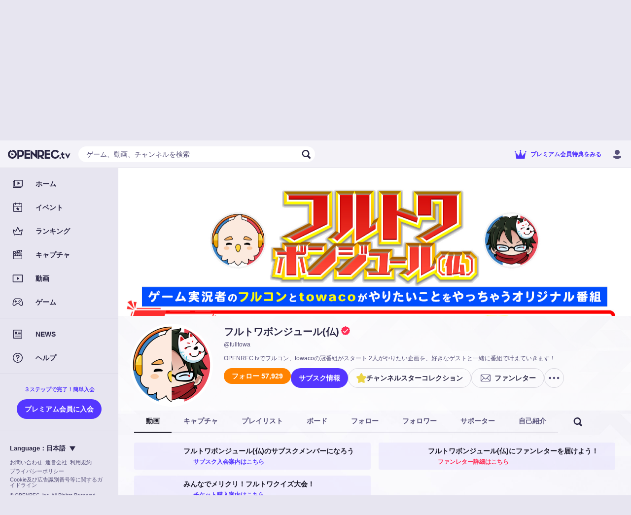

--- FILE ---
content_type: text/html; charset=utf-8
request_url: https://www.openrec.tv/user/fulltowa
body_size: 23052
content:

    <!doctype html>
    <html >
      <head>
        <title data-react-helmet="true">フルトワボンジュール(仏) | OPENREC.tv (オープンレック)</title>
        <meta data-react-helmet="true" charset="utf-8"/><meta data-react-helmet="true" name="viewport" content="width=device-width,initial-scale=1.0,minimum-scale=1.0,maximum-scale=1.0,user-scalable=no"/><meta data-react-helmet="true" name="description" content="OPENREC.tvでフルコン、towacoの冠番組がスタート 2人がやりたい企画を、好きなゲストと一緒に番組で叶えていきます！"/><meta data-react-helmet="true" name="keywords" content="OPENREC,オープンレック,ゲーム攻略,フルトワボンジュール(仏),動画"/><meta data-react-helmet="true" property="og:site_name" content="OPENREC.tv"/><meta data-react-helmet="true" property="og:type" content="article"/><meta data-react-helmet="true" property="og:url" content="https://www.openrec.tv/user/fulltowa"/><meta data-react-helmet="true" property="og:title" content="フルトワボンジュール(仏) | OPENREC.tv (オープンレック)"/><meta data-react-helmet="true" property="og:image" content="https://dqd0jw5gvbchn.cloudfront.net/user_background/9280083/928008244.png?1746691404"/><meta data-react-helmet="true" property="og:description" content="OPENREC.tvでフルコン、towacoの冠番組がスタート 2人がやりたい企画を、好きなゲストと一緒に番組で叶えていきます！"/><meta data-react-helmet="true" name="twitter:card" content="summary_large_image"/><meta data-react-helmet="true" name="twitter:site" content="@OPENREC"/><meta data-react-helmet="true" name="twitter:title" content="フルトワボンジュール(仏) | OPENREC.tv (オープンレック)"/><meta data-react-helmet="true" name="twitter:image" content="https://dqd0jw5gvbchn.cloudfront.net/user_background/9280083/928008244.png?1746691404"/><meta data-react-helmet="true" name="twitter:description" content="OPENREC.tvでフルコン、towacoの冠番組がスタート 2人がやりたい企画を、好きなゲストと一緒に番組で叶えていきます！"/><meta data-react-helmet="true" name="twitter:app:country" content="JP"/><meta data-react-helmet="true" name="twitter:app:name:iphone" content="フルトワボンジュール(仏) | OPENREC.tv (オープンレック)"/><meta data-react-helmet="true" name="twitter:app:id:iphone" content="912776162"/><meta data-react-helmet="true" name="twitter:app:url:iphone" content="jp.co.cyber-z.openrec://user?id=928008244&amp;amp;identify_id=fulltowa"/><meta data-react-helmet="true" name="twitter:app:name:ipad" content="フルトワボンジュール(仏) | OPENREC.tv (オープンレック)"/><meta data-react-helmet="true" name="twitter:app:id:ipad" content="912776162"/><meta data-react-helmet="true" name="twitter:app:url:ipad" content="jp.co.cyber-z.openrec://user?id=928008244&amp;amp;identify_id=fulltowa"/><meta data-react-helmet="true" name="twitter:app:name:googleplay" content="フルトワボンジュール(仏) | OPENREC.tv (オープンレック)"/><meta data-react-helmet="true" name="twitter:app:id:googleplay" content="jp.co.cyber_z.openrecviewapp"/><meta data-react-helmet="true" name="twitter:app:url:googleplay" content="jp.co.cyber-z.openrec://user?id=928008244&amp;amp;identify_id=fulltowa"/><meta data-react-helmet="true" name="facebook-domain-verification" content="c9emwg2aaq5hxtfal8hn71c0q82w11"/>
        <script data-react-helmet="true" async="true" src="https://www.googletagmanager.com/gtag/js?id=G-FEDRHWYGT2"></script><script data-react-helmet="true" type="text/javascript">
          window.dataLayer = window.dataLayer || [];
          function gtag(){dataLayer.push(arguments);}
          gtag('js', new Date());
          gtag('config', 'G-FEDRHWYGT2', );
          
        </script><script data-react-helmet="true" type="text/javascript">
          (function(w,d,s,l,i){w[l]=w[l]||[];w[l].push({'gtm.start':
          new Date().getTime(),event:'gtm.js'});var f=d.getElementsByTagName(s)[0],
          j=d.createElement(s),dl=l!='dataLayer'?'&l='+l:'';j.async=true;j.src=
          'https://www.googletagmanager.com/gtm.js?id='+i+dl;f.parentNode.insertBefore(j,f);
          })(window,document,'script','dataLayer','GTM-5ZN43FM');
        </script><script data-react-helmet="true" async="true" defer="true" src="https://securepubads.g.doubleclick.net/tag/js/gpt.js"></script>
        <link data-react-helmet="true" rel="stylesheet" href="https://cdnjs.cloudflare.com/ajax/libs/10up-sanitize.css/5.0.0/sanitize.min.css"/><link data-react-helmet="true" rel="stylesheet" href="https://dqd0jw5gvbchn.cloudfront.net/tv/v10.33.0/static/styles/lib.css?t=1768269426932"/><link data-react-helmet="true" rel="stylesheet" href="https://dqd0jw5gvbchn.cloudfront.net/tv/v10.33.0/static/styles/main.css?t=1768269426932"/><link data-react-helmet="true" rel="icon" type="image/x-icon" href="https://dqd0jw5gvbchn.cloudfront.net/tv/v10.33.0/static/images/favicons/favicon.ico?t=1768269426932"/><link data-react-helmet="true" rel="apple-touch-icon" sizes="180x180" href="https://dqd0jw5gvbchn.cloudfront.net/tv/v10.33.0/static/images/favicons/apple-touch-icon-180x180.png?t=1768269426932"/><link data-react-helmet="true" rel="alternate" media="only screen and (max-width: 640px)" href="https://www.openrec.tv/m/user/fulltowa"/><link data-react-helmet="true" rel="canonical" href="https://www.openrec.tv/user/fulltowa"/>
        <link data-chunk="main" rel="preload" as="script" href="https://dqd0jw5gvbchn.cloudfront.net/tv/v10.33.0/static/javascripts/framework.entry.js?t=1768269426932">
<link data-chunk="main" rel="preload" as="script" href="https://dqd0jw5gvbchn.cloudfront.net/tv/v10.33.0/static/javascripts/ad0acbfc884d06d60b34.js">
<link data-chunk="main" rel="preload" as="script" href="https://dqd0jw5gvbchn.cloudfront.net/tv/v10.33.0/static/javascripts/main.entry.js?t=1768269426932">
<link data-chunk="8-shared-component-app-FpsMeasurer" rel="preload" as="script" href="https://dqd0jw5gvbchn.cloudfront.net/tv/v10.33.0/static/javascripts/b6026f7ef42ccfac8672.js">
<link data-chunk="8-shared-component-app-SentryInitializer" rel="preload" as="script" href="https://dqd0jw5gvbchn.cloudfront.net/tv/v10.33.0/static/javascripts/8c82f1a2d6a6cb016800.js">
<link data-chunk="8-shared-component-user-UserFetcher" rel="preload" as="script" href="https://dqd0jw5gvbchn.cloudfront.net/tv/v10.33.0/static/javascripts/b8c8fd35a879c6761ca5.js">
<link data-chunk="8-shared-component-app-App" rel="preload" as="script" href="https://dqd0jw5gvbchn.cloudfront.net/tv/v10.33.0/static/javascripts/e80080d725f67d596124.js">
<link data-chunk="8-shared-component-svg-24-Menu" rel="preload" as="script" href="https://dqd0jw5gvbchn.cloudfront.net/tv/v10.33.0/static/javascripts/62e80091b443eefe6cfb.js">
<link data-chunk="8-shared-component-icon-SvgIconBase" rel="preload" as="script" href="https://dqd0jw5gvbchn.cloudfront.net/tv/v10.33.0/static/javascripts/4ceb960ffa43edaa4834.js">
<link data-chunk="8-shared-component-svg-fit-Logo" rel="preload" as="script" href="https://dqd0jw5gvbchn.cloudfront.net/tv/v10.33.0/static/javascripts/8bebf4504a567941acc9.js">
<link data-chunk="8-shared-component-svg-24-Search" rel="preload" as="script" href="https://dqd0jw5gvbchn.cloudfront.net/tv/v10.33.0/static/javascripts/e5b436edfc30529f1107.js">
<link data-chunk="8-shared-component-svg-24-Close" rel="preload" as="script" href="https://dqd0jw5gvbchn.cloudfront.net/tv/v10.33.0/static/javascripts/d5bc32d7872a08069ab1.js">
<link data-chunk="8-shared-page-user-User" rel="preload" as="script" href="https://dqd0jw5gvbchn.cloudfront.net/tv/v10.33.0/static/javascripts/fe7aa2932892943ddad8.js">
<link data-chunk="8-shared-page-user-User" rel="preload" as="script" href="https://dqd0jw5gvbchn.cloudfront.net/tv/v10.33.0/static/javascripts/8ef47ed80e3e2ab8b8ab.js">
<link data-chunk="8-shared-page-user-User" rel="preload" as="script" href="https://dqd0jw5gvbchn.cloudfront.net/tv/v10.33.0/static/javascripts/eeaba0841736aa36a3bf.js">
<link data-chunk="8-shared-page-user-User" rel="preload" as="script" href="https://dqd0jw5gvbchn.cloudfront.net/tv/v10.33.0/static/javascripts/c177e83cea211c45bedf.js">
<link data-chunk="8-shared-page-user-User" rel="preload" as="script" href="https://dqd0jw5gvbchn.cloudfront.net/tv/v10.33.0/static/javascripts/61e59e1347824473209f.js">
<link data-chunk="8-shared-page-user-User" rel="preload" as="script" href="https://dqd0jw5gvbchn.cloudfront.net/tv/v10.33.0/static/javascripts/fb8ff646c8335c74753f.js">
<link data-chunk="8-shared-page-user-User" rel="preload" as="script" href="https://dqd0jw5gvbchn.cloudfront.net/tv/v10.33.0/static/javascripts/8dcf1a90b4fb2b179d2e.js">
<link data-chunk="8-shared-page-user-User" rel="preload" as="script" href="https://dqd0jw5gvbchn.cloudfront.net/tv/v10.33.0/static/javascripts/2af3a62485c1c9e0df35.js">
<link data-chunk="8-shared-page-user-User" rel="preload" as="script" href="https://dqd0jw5gvbchn.cloudfront.net/tv/v10.33.0/static/javascripts/c0fc0a1851c45e50942c.js">
<link data-chunk="8-shared-page-user-User" rel="preload" as="script" href="https://dqd0jw5gvbchn.cloudfront.net/tv/v10.33.0/static/javascripts/641bb09194f81096bbe7.js">
<link data-chunk="8-shared-component-svg-24-Option" rel="preload" as="script" href="https://dqd0jw5gvbchn.cloudfront.net/tv/v10.33.0/static/javascripts/371cd0c3e352e751a8a9.js">
<link data-chunk="8-shared-component-svg-fit-DropdownArrow" rel="preload" as="script" href="https://dqd0jw5gvbchn.cloudfront.net/tv/v10.33.0/static/javascripts/5ed4de2e3babd7fb28f6.js">
        <style data-styled="true" data-styled-version="5.3.11">html{--or_color_bg-image_light:url(https://image-handler.openrec.tv/[base64]);--or_color_bg-image_dark:url(https://image-handler.openrec.tv/[base64]);}/*!sc*/
html,[data-scoped-mode='light']{--or_theme_bg-image:var(--or_color_bg-image_light);}/*!sc*/
html[mode=dark],[data-scoped-mode='dark']{--or_theme_bg-image:var(--or_color_bg-image_dark);}/*!sc*/
data-styled.g1[id="sc-global-hArGYE1"]{content:"sc-global-hArGYE1,"}/*!sc*/
html{--or_header_height:5.6rem;}/*!sc*/
data-styled.g2[id="sc-global-dNVovV1"]{content:"sc-global-dNVovV1,"}/*!sc*/
body[legacy-page]{overflow-y:auto;}/*!sc*/
data-styled.g3[id="sc-global-kwAyeo1"]{content:"sc-global-kwAyeo1,"}/*!sc*/
html{--or_page-container_margin-inline:0rem;}/*!sc*/
@media screen and (min-width:641px){html{--or_page-container_margin-inline:1.6rem;}}/*!sc*/
@media screen and (min-width:961px){html{--or_page-container_margin-inline:3.2rem;}}/*!sc*/
data-styled.g4[id="sc-global-fWYTME1"]{content:"sc-global-fWYTME1,"}/*!sc*/
html{font-size:62.5%;background-color:var(--or_theme_bg-bottom);}/*!sc*/
html body{color:var(--or_theme_text-base);overflow-x:hidden;overflow-y:scroll;}/*!sc*/
html p{margin:0;}/*!sc*/
html a{color:var(--or_theme_text-base);}/*!sc*/
html figure{margin:0;}/*!sc*/
html ol,html ul{margin:0;padding:0;list-style:none;}/*!sc*/
html dl{margin:0;}/*!sc*/
html button{padding:0;}/*!sc*/
html input{padding:0;}/*!sc*/
html td{padding:0;}/*!sc*/
data-styled.g5[id="sc-global-JEfiv1"]{content:"sc-global-JEfiv1,"}/*!sc*/
html{--or_section_margin-inline:1.2rem;}/*!sc*/
@media screen and (min-width:641px){html{--or_section_margin-inline:0rem;}}/*!sc*/
data-styled.g6[id="sc-global-hcyab1"]{content:"sc-global-hcyab1,"}/*!sc*/
html{--or_side-menu_width:24rem;--or_side-menu_inline-area:0rem;}/*!sc*/
@media screen and (min-width:1000px){html{--or_side-menu_inline-area:24rem;}}/*!sc*/
data-styled.g7[id="sc-global-jxQyFV1"]{content:"sc-global-jxQyFV1,"}/*!sc*/
.eXzHeL{position:fixed;top:0;right:0;bottom:0;left:0;background-color:var(--or_theme_bg-base);background-image:var(--or_theme_bg-image);background-size:cover;background-position:top center;pointer-events:none;z-index:-1;}/*!sc*/
.eXzHeL.is-background-image-none{background-image:none;}/*!sc*/
data-styled.g8[id="sc-1h4hlgc-0"]{content:"eXzHeL,"}/*!sc*/
.dZyCzW{padding:0 1.2rem;height:3.2rem;font-size:1.4rem;font-weight:bold;color:var(--or_theme_text-base);background-color:transparent;border-radius:10rem;white-space:nowrap;position:relative;overflow:hidden;cursor:pointer;}/*!sc*/
.dZyCzW::before,.dZyCzW::after{content:'';position:absolute;top:0;right:0;bottom:0;left:0;display:none;pointer-events:none;-webkit-user-select:none;-moz-user-select:none;-ms-user-select:none;user-select:none;z-index:100;}/*!sc*/
.dZyCzW:not(:disabled):hover::before{display:block;}/*!sc*/
.dZyCzW:not(:disabled):active::before,.dZyCzW:not(:disabled):active::after{display:block;}/*!sc*/
.dZyCzW::before,.dZyCzW::after{background-color:var(--or_theme_alpha-2);}/*!sc*/
.dZyCzW.bordered{border-width:0.1rem;border-style:solid;background-color:transparent;}/*!sc*/
.dZyCzW.block{display:block;width:100%;}/*!sc*/
.dZyCzW.disabled{color:var(--or_theme_text-placeholder);background-color:var(--or_theme_alpha-2);border:none;box-shadow:none;cursor:initial;}/*!sc*/
.dZyCzW.disabled.bordered{border:0.1rem solid transparent;}/*!sc*/
.bAuOen{padding:0 1.2rem;height:3.2rem;font-size:1.4rem;font-weight:bold;color:var(--or_theme_text-base);background-color:var(--or_theme_bg-upper-2);border-radius:10rem;white-space:nowrap;position:relative;overflow:hidden;cursor:pointer;}/*!sc*/
.bAuOen.bordered{color:var(--or_theme_bg-upper-2);border-color:var(--or_theme_bg-upper-2);}/*!sc*/
.bAuOen::before,.bAuOen::after{content:'';position:absolute;top:0;right:0;bottom:0;left:0;display:none;pointer-events:none;-webkit-user-select:none;-moz-user-select:none;-ms-user-select:none;user-select:none;z-index:100;}/*!sc*/
.bAuOen:not(:disabled):hover::before{display:block;}/*!sc*/
.bAuOen:not(:disabled):active::before,.bAuOen:not(:disabled):active::after{display:block;}/*!sc*/
.bAuOen::before,.bAuOen::after{background-color:var(--or_theme_alpha-2);}/*!sc*/
.bAuOen.bordered{border-width:0.1rem;border-style:solid;background-color:transparent;}/*!sc*/
.bAuOen.block{display:block;width:100%;}/*!sc*/
.bAuOen.disabled{color:var(--or_theme_text-placeholder);background-color:var(--or_theme_alpha-2);border:none;box-shadow:none;cursor:initial;}/*!sc*/
.bAuOen.disabled.bordered{border:0.1rem solid transparent;}/*!sc*/
.hOLLVg{padding:0 1.6rem;height:4rem;font-size:1.4rem;font-weight:bold;color:var(--or_theme_text-strong_invert);background-color:var(--or_theme_accent);border-radius:10rem;white-space:nowrap;position:relative;overflow:hidden;cursor:pointer;}/*!sc*/
.hOLLVg.bordered{color:var(--or_theme_accent);border-color:var(--or_theme_accent);}/*!sc*/
.hOLLVg::before,.hOLLVg::after{content:'';position:absolute;top:0;right:0;bottom:0;left:0;display:none;pointer-events:none;-webkit-user-select:none;-moz-user-select:none;-ms-user-select:none;user-select:none;z-index:100;}/*!sc*/
.hOLLVg:not(:disabled):hover::before{display:block;}/*!sc*/
.hOLLVg:not(:disabled):active::before,.hOLLVg:not(:disabled):active::after{display:block;}/*!sc*/
.hOLLVg::before,.hOLLVg::after{background-color:var(--or_theme_alpha-2);}/*!sc*/
.hOLLVg.bordered{border-width:0.1rem;border-style:solid;background-color:transparent;}/*!sc*/
.hOLLVg.block{display:block;width:100%;}/*!sc*/
.hOLLVg.disabled{color:var(--or_theme_text-placeholder);background-color:var(--or_theme_alpha-2);border:none;box-shadow:none;cursor:initial;}/*!sc*/
.hOLLVg.disabled.bordered{border:0.1rem solid transparent;}/*!sc*/
.GpUgk{padding:0 1.6rem;height:4rem;font-size:1.4rem;font-weight:bold;color:var(--or_color_white);background-color:var(--or_theme_premium);border-radius:10rem;white-space:nowrap;position:relative;overflow:hidden;cursor:pointer;}/*!sc*/
.GpUgk.bordered{color:var(--or_theme_text-premium);border-color:var(--or_theme_text-premium);}/*!sc*/
.GpUgk::before,.GpUgk::after{content:'';position:absolute;top:0;right:0;bottom:0;left:0;display:none;pointer-events:none;-webkit-user-select:none;-moz-user-select:none;-ms-user-select:none;user-select:none;z-index:100;}/*!sc*/
.GpUgk:not(:disabled):hover::before{display:block;}/*!sc*/
.GpUgk:not(:disabled):active::before,.GpUgk:not(:disabled):active::after{display:block;}/*!sc*/
.GpUgk::before,.GpUgk::after{background-color:var(--or_theme_alpha-2);}/*!sc*/
.GpUgk.bordered{border-width:0.1rem;border-style:solid;background-color:transparent;}/*!sc*/
.GpUgk.block{display:block;width:100%;}/*!sc*/
.GpUgk.disabled{color:var(--or_theme_text-placeholder);background-color:var(--or_theme_alpha-2);border:none;box-shadow:none;cursor:initial;}/*!sc*/
.GpUgk.disabled.bordered{border:0.1rem solid transparent;}/*!sc*/
.jOSzOs{padding:0 1.6rem;height:4rem;font-size:1.4rem;font-weight:bold;color:var(--or_theme_text-strong);background-color:var(--or_theme_alpha-2);border-radius:10rem;white-space:nowrap;position:relative;overflow:hidden;cursor:pointer;}/*!sc*/
.jOSzOs.bordered{color:var(--or_theme_text-base);border-color:var(--or_theme_frame);}/*!sc*/
.jOSzOs::before,.jOSzOs::after{content:'';position:absolute;top:0;right:0;bottom:0;left:0;display:none;pointer-events:none;-webkit-user-select:none;-moz-user-select:none;-ms-user-select:none;user-select:none;z-index:100;}/*!sc*/
.jOSzOs:not(:disabled):hover::before{display:block;}/*!sc*/
.jOSzOs:not(:disabled):active::before,.jOSzOs:not(:disabled):active::after{display:block;}/*!sc*/
.jOSzOs::before,.jOSzOs::after{background-color:var(--or_theme_alpha-2);}/*!sc*/
.jOSzOs.bordered{border-width:0.1rem;border-style:solid;background-color:transparent;}/*!sc*/
.jOSzOs.block{display:block;width:100%;}/*!sc*/
.jOSzOs.disabled{color:var(--or_theme_text-placeholder);background-color:var(--or_theme_alpha-2);border:none;box-shadow:none;cursor:initial;}/*!sc*/
.jOSzOs.disabled.bordered{border:0.1rem solid transparent;}/*!sc*/
.gjXyoH{padding:0 1.6rem;height:3.2rem;font-size:1.4rem;font-weight:bold;color:var(--or_theme_text-strong);background-color:var(--or_theme_alpha-2);border-radius:10rem;white-space:nowrap;position:relative;overflow:hidden;cursor:pointer;}/*!sc*/
.gjXyoH.bordered{color:var(--or_theme_text-base);border-color:var(--or_theme_frame);}/*!sc*/
.gjXyoH::before,.gjXyoH::after{content:'';position:absolute;top:0;right:0;bottom:0;left:0;display:none;pointer-events:none;-webkit-user-select:none;-moz-user-select:none;-ms-user-select:none;user-select:none;z-index:100;}/*!sc*/
.gjXyoH:not(:disabled):hover::before{display:block;}/*!sc*/
.gjXyoH:not(:disabled):active::before,.gjXyoH:not(:disabled):active::after{display:block;}/*!sc*/
.gjXyoH::before,.gjXyoH::after{background-color:var(--or_theme_alpha-2);}/*!sc*/
.gjXyoH.bordered{border-width:0.1rem;border-style:solid;background-color:transparent;}/*!sc*/
.gjXyoH.block{display:block;width:100%;}/*!sc*/
.gjXyoH.disabled{color:var(--or_theme_text-placeholder);background-color:var(--or_theme_alpha-2);border:none;box-shadow:none;cursor:initial;}/*!sc*/
.gjXyoH.disabled.bordered{border:0.1rem solid transparent;}/*!sc*/
.fzHQSW{padding:0 1.6rem;height:4rem;font-size:1.4rem;font-weight:bold;color:var(--or_theme_text-strong_invert);background:var(--or_theme_text-strong);border-radius:10rem;white-space:nowrap;position:relative;overflow:hidden;cursor:pointer;}/*!sc*/
.fzHQSW.bordered{color:var(--or_theme_text-strong);background-color:transparent;}/*!sc*/
.fzHQSW::before,.fzHQSW::after{content:'';position:absolute;top:0;right:0;bottom:0;left:0;display:none;pointer-events:none;-webkit-user-select:none;-moz-user-select:none;-ms-user-select:none;user-select:none;z-index:100;}/*!sc*/
.fzHQSW:not(:disabled):hover::before{display:block;}/*!sc*/
.fzHQSW:not(:disabled):active::before,.fzHQSW:not(:disabled):active::after{display:block;}/*!sc*/
.fzHQSW::before,.fzHQSW::after{background-color:var(--or_theme_alpha-2);}/*!sc*/
.fzHQSW.bordered{border-width:0.1rem;border-style:solid;background-color:transparent;}/*!sc*/
.fzHQSW.block{display:block;width:100%;}/*!sc*/
.fzHQSW.disabled{color:var(--or_theme_text-placeholder);background-color:var(--or_theme_alpha-2);border:none;box-shadow:none;cursor:initial;}/*!sc*/
.fzHQSW.disabled.bordered{border:0.1rem solid transparent;}/*!sc*/
.fuwbfh{padding:0 1.6rem;height:4rem;font-size:1.4rem;font-weight:bold;color:var(--or_theme_text-base);background-color:transparent;border-radius:10rem;white-space:nowrap;position:relative;overflow:hidden;cursor:pointer;}/*!sc*/
.fuwbfh::before,.fuwbfh::after{content:'';position:absolute;top:0;right:0;bottom:0;left:0;display:none;pointer-events:none;-webkit-user-select:none;-moz-user-select:none;-ms-user-select:none;user-select:none;z-index:100;}/*!sc*/
.fuwbfh:not(:disabled):hover::before{display:block;}/*!sc*/
.fuwbfh:not(:disabled):active::before,.fuwbfh:not(:disabled):active::after{display:block;}/*!sc*/
.fuwbfh::before,.fuwbfh::after{background-color:var(--or_theme_alpha-2);}/*!sc*/
.fuwbfh.bordered{border-width:0.1rem;border-style:solid;background-color:transparent;}/*!sc*/
.fuwbfh.block{display:block;width:100%;}/*!sc*/
.fuwbfh.disabled{color:var(--or_theme_text-placeholder);background-color:var(--or_theme_alpha-2);border:none;box-shadow:none;cursor:initial;}/*!sc*/
.fuwbfh.disabled.bordered{border:0.1rem solid transparent;}/*!sc*/
data-styled.g12[id="sc-lzahyv-0"]{content:"dZyCzW,bAuOen,hOLLVg,GpUgk,jOSzOs,gjXyoH,fzHQSW,fuwbfh,"}/*!sc*/
.cXOjUh:not(:last-child){margin-right:0.4rem;}/*!sc*/
data-styled.g13[id="sc-lzahyv-1"]{content:"cXOjUh,"}/*!sc*/
.ewqJhz{display:-webkit-box;display:-webkit-flex;display:-ms-flexbox;display:flex;-webkit-align-items:center;-webkit-box-align:center;-ms-flex-align:center;align-items:center;-webkit-box-pack:center;-webkit-justify-content:center;-ms-flex-pack:center;justify-content:center;padding:0;min-width:3.2rem;height:3.2rem;border-radius:10rem;}/*!sc*/
data-styled.g16[id="sc-lzahyv-4"]{content:"ewqJhz,"}/*!sc*/
.hRruug{display:-webkit-box;display:-webkit-flex;display:-ms-flexbox;display:flex;}/*!sc*/
.hRruug >:not(:first-child){border-top-left-radius:0;border-bottom-left-radius:0;}/*!sc*/
.hRruug >:not(:last-child){border-top-right-radius:0;border-bottom-right-radius:0;}/*!sc*/
data-styled.g18[id="sc-p6ij8y-0"]{content:"hRruug,"}/*!sc*/
.hflitU{display:inline-block;cursor:pointer;}/*!sc*/
.hflitU:hover{opacity:0.8;}/*!sc*/
data-styled.g22[id="sc-1ddd11y-0"]{content:"hflitU,"}/*!sc*/
.hoJgmK{background-color:var(--or_theme_alpha-2);}/*!sc*/
data-styled.g33[id="sc-wfsa27-0"]{content:"hoJgmK,"}/*!sc*/
.bNzWct{position:relative;margin:0;padding-top:auto;width:auto;border-radius:50%;}/*!sc*/
data-styled.g35[id="sc-u9ln1e-0"]{content:"bNzWct,"}/*!sc*/
.hkvQTc{position:absolute;top:0;left:0;width:100%;height:100%;border-radius:50%;}/*!sc*/
data-styled.g36[id="sc-u9ln1e-1"]{content:"hkvQTc,"}/*!sc*/
.dDTOHT{position:relative;}/*!sc*/
data-styled.g40[id="sc-a27xtf-0"]{content:"dDTOHT,"}/*!sc*/
.jmaNCf{margin-bottom:2.4rem;display:-webkit-box;display:-webkit-flex;display:-ms-flexbox;display:flex;-webkit-box-pack:center;-webkit-justify-content:center;-ms-flex-pack:center;justify-content:center;font-size:2rem;line-height:1.4;font-weight:bold;text-align:left;color:var(--or_theme_text-base);}/*!sc*/
data-styled.g42[id="sc-1lwvzdo-0"]{content:"jmaNCf,"}/*!sc*/
.iFLjwq{display:-webkit-box;display:-webkit-flex;display:-ms-flexbox;display:flex;-webkit-box-pack:center;-webkit-justify-content:center;-ms-flex-pack:center;justify-content:center;font-size:1.3rem;line-height:1.4;text-align:left;color:var(--or_theme_text-base);}/*!sc*/
.iFLjwq:not(:first-child){margin-top:1.6rem;}/*!sc*/
.iFLjwq:not(:last-child){margin-bottom:1.6rem;}/*!sc*/
data-styled.g44[id="sc-1lwvzdo-2"]{content:"iFLjwq,"}/*!sc*/
.ceVAl{margin-top:2.4rem;display:-webkit-box;display:-webkit-flex;display:-ms-flexbox;display:flex;-webkit-align-items:center;-webkit-box-align:center;-ms-flex-align:center;align-items:center;-webkit-box-pack:center;-webkit-justify-content:center;-ms-flex-pack:center;justify-content:center;}/*!sc*/
data-styled.g48[id="sc-1lwvzdo-6"]{content:"ceVAl,"}/*!sc*/
.eqWFZJ{width:100%;max-width:24rem;}/*!sc*/
.sc-1lwvzdo-7 + .sc-1lwvzdo-7{margin-left:1.6rem;}/*!sc*/
data-styled.g49[id="sc-1lwvzdo-7"]{content:"eqWFZJ,"}/*!sc*/
.GOwbW{position:relative;margin:auto;max-width:34.3rem;width:100%;border-radius:1.6rem;background-color:var(--or_theme_bg-upper-2);opacity:0;-webkit-transform:translateY(3rem);-ms-transform:translateY(3rem);transform:translateY(3rem);}/*!sc*/
@media screen and (min-width:641px){.GOwbW{max-width:48.4rem;}}/*!sc*/
data-styled.g51[id="sc-1lwvzdo-9"]{content:"GOwbW,"}/*!sc*/
.eziYSa{padding:var(--dialog_content_padding-block) var(--dialog_content_padding-inline);}/*!sc*/
.eziYSa:not(:last-child){padding-bottom:2.4rem;}/*!sc*/
data-styled.g52[id="sc-1lwvzdo-10"]{content:"eziYSa,"}/*!sc*/
.bBtQAC{--dialog_content_padding-block:3.2rem;--dialog_content_padding-inline:2rem;position:fixed;top:0;right:0;bottom:0;left:0;display:-webkit-box;display:-webkit-flex;display:-ms-flexbox;display:flex;-webkit-align-items:center;-webkit-box-align:center;-ms-flex-align:center;align-items:center;-webkit-box-pack:start;-webkit-justify-content:flex-start;-ms-flex-pack:start;justify-content:flex-start;-webkit-flex-direction:column;-ms-flex-direction:column;flex-direction:column;background-color:var(--or_theme_dialog-scrim-background);opacity:0;pointer-events:none;z-index:4000;-webkit-transition-property:opacity;transition-property:opacity;-webkit-transition-duration:0.2s;transition-duration:0.2s;-webkit-transition-timing-function:cubic-bezier(0.25,0.8,0.25,01);transition-timing-function:cubic-bezier(0.25,0.8,0.25,01);will-change:opacity;overflow-y:auto;}/*!sc*/
@media screen and (min-width:641px){.bBtQAC{--dialog_content_padding-block:4.8rem;--dialog_content_padding-inline:7.4rem;}}/*!sc*/
.bBtQAC.visible{opacity:1;pointer-events:inherit;}/*!sc*/
.bBtQAC.visible > .sc-1lwvzdo-9{opacity:1;-webkit-transform:translateY(0);-ms-transform:translateY(0);transform:translateY(0);-webkit-transition-property:opacity,-webkit-transform;-webkit-transition-property:opacity,transform;transition-property:opacity,transform;-webkit-transition-duration:0.2s,0.2s;transition-duration:0.2s,0.2s;-webkit-transition-timing-function:cubic-bezier(0.25,0.8,0.25,01),cubic-bezier(0.25,0.8,0.25,01);transition-timing-function:cubic-bezier(0.25,0.8,0.25,01),cubic-bezier(0.25,0.8,0.25,01);will-change:opacity,transform;}/*!sc*/
data-styled.g53[id="sc-1lwvzdo-11"]{content:"bBtQAC,"}/*!sc*/
.liPZcH{position:absolute;top:0.8rem;right:0.8rem;}/*!sc*/
data-styled.g54[id="sc-1lwvzdo-12"]{content:"liPZcH,"}/*!sc*/
.dNPwlt{-webkit-flex:1;-ms-flex:1;flex:1;color:var(--or_theme_text-base);}/*!sc*/
.dNPwlt[type=number]{-moz-appearance:textfield;}/*!sc*/
.dNPwlt[type=number]::-webkit-outer-spin-button,.dNPwlt[type=number]::-webkit-inner-spin-button{-webkit-appearance:none;margin:0;}/*!sc*/
data-styled.g56[id="sc-1ss1cq-1"]{content:"dNPwlt,"}/*!sc*/
.jiBEJe{display:-webkit-box;display:-webkit-flex;display:-ms-flexbox;display:flex;-webkit-align-items:center;-webkit-box-align:center;-ms-flex-align:center;align-items:center;margin-left:0.8rem;font-size:1.3rem;line-height:1.4;color:var(--or_theme_text-weak);}/*!sc*/
data-styled.g57[id="sc-1ss1cq-2"]{content:"jiBEJe,"}/*!sc*/
.dKRyCC::before{content:'/';}/*!sc*/
data-styled.g60[id="sc-1ss1cq-5"]{content:"dKRyCC,"}/*!sc*/
.hukuVj{-webkit-flex:1;-ms-flex:1;flex:1;display:-webkit-box;display:-webkit-flex;display:-ms-flexbox;display:flex;-webkit-align-items:stretch;-webkit-box-align:stretch;-ms-flex-align:stretch;align-items:stretch;padding:0 0.8rem;width:100%;height:3.2rem;font-size:1.4rem;line-height:3.2rem;color:var(--or_theme_text-base);background-color:var(--or_theme_bg-upper-2);}/*!sc*/
.hukuVj > .sc-1ss1cq-1::-webkit-input-placeholder{color:var(--or_theme_text-weak);}/*!sc*/
.hukuVj > .sc-1ss1cq-1::-moz-placeholder{color:var(--or_theme_text-weak);}/*!sc*/
.hukuVj > .sc-1ss1cq-1:-ms-input-placeholder{color:var(--or_theme_text-weak);}/*!sc*/
.hukuVj > .sc-1ss1cq-1::placeholder{color:var(--or_theme_text-weak);}/*!sc*/
.hukuVj > .sc-1ss1cq-0{line-height:3.2rem;}/*!sc*/
.hUUOw{-webkit-flex:1;-ms-flex:1;flex:1;display:-webkit-box;display:-webkit-flex;display:-ms-flexbox;display:flex;-webkit-align-items:stretch;-webkit-box-align:stretch;-ms-flex-align:stretch;align-items:stretch;padding:0 0.8rem;width:100%;height:3.2rem;font-size:1.4rem;line-height:3.2rem;color:var(--or_theme_text-base);background-color:var(--or_theme_bg-upper-2);border:0.1rem solid var(--or_theme_frame);border-radius:0.4rem;}/*!sc*/
.hUUOw > .sc-1ss1cq-1::-webkit-input-placeholder{color:var(--or_theme_text-placeholder);}/*!sc*/
.hUUOw > .sc-1ss1cq-1::-moz-placeholder{color:var(--or_theme_text-placeholder);}/*!sc*/
.hUUOw > .sc-1ss1cq-1:-ms-input-placeholder{color:var(--or_theme_text-placeholder);}/*!sc*/
.hUUOw > .sc-1ss1cq-1::placeholder{color:var(--or_theme_text-placeholder);}/*!sc*/
.hUUOw > .sc-1ss1cq-0{line-height:3.2rem;}/*!sc*/
data-styled.g61[id="sc-1ss1cq-6"]{content:"hukuVj,hUUOw,"}/*!sc*/
.hLgBNh{margin-right:-0.8rem;margin-left:-0.8rem;display:-webkit-box;display:-webkit-flex;display:-ms-flexbox;display:flex;}/*!sc*/
.hLgBNh > *{margin:0 0.8rem;}/*!sc*/
data-styled.g62[id="sc-1dk9881-0"]{content:"hLgBNh,"}/*!sc*/
.gmBKhh.above{position:relative;z-index:3001;}/*!sc*/
.dkLKLJ{cursor:pointer;}/*!sc*/
.dkLKLJ:hover{opacity:0.8;}/*!sc*/
.dkLKLJ.above{position:relative;z-index:3001;}/*!sc*/
data-styled.g70[id="sc-1yk9ash-0"]{content:"gmBKhh,dkLKLJ,"}/*!sc*/
.hMzZOD{position:fixed;top:0;left:0;will-change:transform;z-index:3001;}/*!sc*/
data-styled.g72[id="sc-1yk9ash-2"]{content:"hMzZOD,"}/*!sc*/
.cfLuss{position:relative;display:inline-block;}/*!sc*/
.cfLuss.hidden > .sc-1yk9ash-1,.cfLuss.hidden > .sc-1yk9ash-2{visibility:hidden;}/*!sc*/
data-styled.g73[id="sc-1yk9ash-3"]{content:"cfLuss,"}/*!sc*/
.wxJFn{display:block;max-width:100%;font-weight:bold;font-size:1.2rem;line-height:1.2;color:var(--or_theme_text-base);}/*!sc*/
data-styled.g81[id="sc-1ex600r-0"]{content:"wxJFn,"}/*!sc*/
.cuEaPm{width:100%;}/*!sc*/
.cuEaPm .sc-dkvitk-0{width:24rem;}/*!sc*/
@media screen and (min-width:641px){.cuEaPm .sc-dkvitk-0{width:24rem;}}/*!sc*/
@media screen and (min-width:1000px){.cuEaPm .sc-dkvitk-0{width:48rem;}}/*!sc*/
data-styled.g94[id="sc-dkvitk-1"]{content:"cuEaPm,"}/*!sc*/
.izFaAQ{border:none;border-radius:10rem 0 0 10rem;}/*!sc*/
.izFaAQ > *{margin-left:0.8rem;}/*!sc*/
data-styled.g99[id="sc-dkvitk-6"]{content:"izFaAQ,"}/*!sc*/
.hEuCcc{width:3.6rem;border-top-left-radius:0;border-bottom-left-radius:0;}/*!sc*/
data-styled.g108[id="sc-dkvitk-15"]{content:"hEuCcc,"}/*!sc*/
.ekbULu{margin:0 -0.8rem;display:-webkit-box;display:-webkit-flex;display:-ms-flexbox;display:flex;-webkit-align-items:center;-webkit-box-align:center;-ms-flex-align:center;align-items:center;}/*!sc*/
.ekbULu > *{margin:0 0.8rem;}/*!sc*/
data-styled.g141[id="sc-jk973x-0"]{content:"ekbULu,"}/*!sc*/
.ijKSCh{-webkit-box-pack:start;-webkit-justify-content:flex-start;-ms-flex-pack:start;justify-content:flex-start;}/*!sc*/
data-styled.g142[id="sc-jk973x-1"]{content:"ijKSCh,"}/*!sc*/
.bqUbOl{-webkit-box-pack:end;-webkit-justify-content:flex-end;-ms-flex-pack:end;justify-content:flex-end;}/*!sc*/
data-styled.g143[id="sc-jk973x-2"]{content:"bqUbOl,"}/*!sc*/
.eAKtOX{display:block;cursor:pointer;}/*!sc*/
data-styled.g145[id="sc-jk973x-4"]{content:"eAKtOX,"}/*!sc*/
.kDHWuq > *{width:100%;}/*!sc*/
data-styled.g147[id="sc-jk973x-6"]{content:"kDHWuq,"}/*!sc*/
.fEqAwY{position:fixed;top:0;right:0;left:0;display:grid;grid-template-columns:1fr 1fr;grid-column-gap:0.8rem;padding:1.2rem 1.6rem;height:var(--or_header_height);background-color:var(--or_theme_bg-base);border-bottom:0.1rem solid var(--or_theme_line);z-index:2200;}/*!sc*/
.is-movie-page-theater-mode .sc-jk973x-15{-webkit-transition:all 500ms ease;transition:all 500ms ease;}/*!sc*/
.is-movie-page-theater-mode.movie-page-user-inactive .sc-jk973x-15:not(.active){opacity:0;pointer-events:none;}/*!sc*/
.fEqAwY.mode_default .sc-jk973x-3{display:inherit;}/*!sc*/
.fEqAwY.mode_default .sc-jk973x-4{display:inherit;}/*!sc*/
.fEqAwY.mode_default .sc-jk973x-5{display:inherit;}/*!sc*/
.fEqAwY.mode_default .sc-jk973x-6{display:none;}/*!sc*/
.fEqAwY.mode_default .sc-jk973x-7{width:24rem;}/*!sc*/
.fEqAwY.mode_default .sc-jk973x-9,.fEqAwY.mode_default .sc-jk973x-8{display:none;}/*!sc*/
.fEqAwY.mode_default .sc-jk973x-11{display:inherit;}/*!sc*/
.fEqAwY.mode_default .sc-jk973x-12{display:none;}/*!sc*/
.fEqAwY.mode_default .sc-jk973x-13{display:none;}/*!sc*/
.fEqAwY.mode_default .sc-jk973x-14{display:inherit;}/*!sc*/
@media screen and (min-width:641px){.fEqAwY.mode_default .sc-jk973x-3{display:inherit;}.fEqAwY.mode_default .sc-jk973x-4{display:inherit;}.fEqAwY.mode_default .sc-jk973x-5{display:inherit;}.fEqAwY.mode_default .sc-jk973x-6{display:inherit;}.fEqAwY.mode_default .sc-jk973x-7{width:24rem;}.fEqAwY.mode_default .sc-jk973x-9,.fEqAwY.mode_default .sc-jk973x-8{display:none;}.fEqAwY.mode_default .sc-jk973x-11{display:none;}.fEqAwY.mode_default .sc-jk973x-12{display:none;}.fEqAwY.mode_default .sc-jk973x-13{display:inherit;}.fEqAwY.mode_default .sc-jk973x-14{display:inherit;}}/*!sc*/
@media screen and (min-width:1000px){.fEqAwY.mode_default .sc-jk973x-3{display:none;}.fEqAwY.mode_default .sc-jk973x-4{display:inherit;}.fEqAwY.mode_default .sc-jk973x-5{display:inherit;}.fEqAwY.mode_default .sc-jk973x-6{display:inherit;}.fEqAwY.mode_default .sc-jk973x-7{width:48rem;}.fEqAwY.mode_default .sc-jk973x-9,.fEqAwY.mode_default .sc-jk973x-8{display:inherit;}.fEqAwY.mode_default .sc-jk973x-11{display:none;}.fEqAwY.mode_default .sc-jk973x-12{display:none;}.fEqAwY.mode_default .sc-jk973x-13{display:inherit;}.fEqAwY.mode_default .sc-jk973x-14{display:inherit;}}/*!sc*/
.fEqAwY.mode_search{grid-template-columns:1fr 3.2rem;}/*!sc*/
.fEqAwY.mode_search .sc-jk973x-3{display:none;}/*!sc*/
.fEqAwY.mode_search .sc-jk973x-4{display:none;}/*!sc*/
.fEqAwY.mode_search .sc-jk973x-5{display:none;}/*!sc*/
.fEqAwY.mode_search .sc-jk973x-6{display:inherit;width:100%;}/*!sc*/
.fEqAwY.mode_search .sc-jk973x-7{width:100%;}/*!sc*/
.fEqAwY.mode_search .sc-jk973x-9,.fEqAwY.mode_search .sc-jk973x-8{display:none;}/*!sc*/
.fEqAwY.mode_search .sc-jk973x-11{display:none;}/*!sc*/
.fEqAwY.mode_search .sc-jk973x-12{display:inherit;}/*!sc*/
.fEqAwY.mode_search .sc-jk973x-13{display:none;}/*!sc*/
.fEqAwY.mode_search .sc-jk973x-14{display:none;}/*!sc*/
@media screen and (min-width:641px){.fEqAwY.mode_search{grid-template-columns:1fr 1fr;}.fEqAwY.mode_search .sc-jk973x-3{display:none;}.fEqAwY.mode_search .sc-jk973x-4{display:inherit;}.fEqAwY.mode_search .sc-jk973x-5{display:inherit;}.fEqAwY.mode_search .sc-jk973x-6{display:inherit;width:auto;}.fEqAwY.mode_search .sc-jk973x-7{width:24rem;}.fEqAwY.mode_search .sc-jk973x-9,.fEqAwY.mode_search .sc-jk973x-8{display:none;}.fEqAwY.mode_search .sc-jk973x-11{display:none;}.fEqAwY.mode_search .sc-jk973x-12{display:none;}.fEqAwY.mode_search .sc-jk973x-13{display:inherit;}.fEqAwY.mode_search .sc-jk973x-14{display:inherit;}}/*!sc*/
@media screen and (min-width:1000px){.fEqAwY.mode_search .sc-jk973x-3{display:none;}.fEqAwY.mode_search .sc-jk973x-4{display:inherit;}.fEqAwY.mode_search .sc-jk973x-5{display:inherit;}.fEqAwY.mode_search .sc-jk973x-6{display:inherit;width:auto;}.fEqAwY.mode_search .sc-jk973x-7{width:48rem;}.fEqAwY.mode_search .sc-jk973x-9,.fEqAwY.mode_search .sc-jk973x-8{display:inherit;}.fEqAwY.mode_search .sc-jk973x-11{display:none;}.fEqAwY.mode_search .sc-jk973x-12{display:none;}.fEqAwY.mode_search .sc-jk973x-13{display:inherit;}.fEqAwY.mode_search .sc-jk973x-14{display:inherit;}}/*!sc*/
data-styled.g156[id="sc-jk973x-15"]{content:"fEqAwY,"}/*!sc*/
.iPhXJM{position:fixed;top:0;left:0;padding-top:5.6rem;width:var(--or_side-menu_width);height:100vh;background-color:var(--or_theme_bg-bottom);overflow:scroll;-webkit-scrollbar-width:none;-moz-scrollbar-width:none;-ms-scrollbar-width:none;scrollbar-width:none;-ms-overflow-style:none;-webkit-transition-property:-webkit-transform;-webkit-transition-property:transform;transition-property:transform;-webkit-transition-duration:0.4s;transition-duration:0.4s;-webkit-transition-timing-function:cubic-bezier(0.25,0.8,0.25,01);transition-timing-function:cubic-bezier(0.25,0.8,0.25,01);will-change:transform;z-index:2100;-webkit-transform:translate3d(-100%,0,0);-ms-transform:translate3d(-100%,0,0);transform:translate3d(-100%,0,0);}/*!sc*/
.iPhXJM::-webkit-scrollbar{width:0;}/*!sc*/
.iPhXJM:not([sidemenu-persistent]) .sc-1lhyr16-0{display:none;}/*!sc*/
[sidemenu-visible] .sc-1lhyr16-0{-webkit-transform:translate3d(0,0,0);-ms-transform:translate3d(0,0,0);transform:translate3d(0,0,0);}/*!sc*/
data-styled.g157[id="sc-1lhyr16-0"]{content:"iPhXJM,"}/*!sc*/
.hqUzcG{position:relative;}/*!sc*/
data-styled.g166[id="sc-bgtgaa-1"]{content:"hqUzcG,"}/*!sc*/
.eivrxh{margin-left:0.8rem;}/*!sc*/
data-styled.g168[id="sc-bgtgaa-3"]{content:"eivrxh,"}/*!sc*/
.YNXSK{position:absolute;top:2rem;left:-1.2rem;background-color:var(--or_theme_bg-top);box-shadow:0 0 2rem var(--or_color_alpha-black_20);overflow:hidden;z-index:1;-webkit-transition-property:max-height;transition-property:max-height;-webkit-transition-duration:0.4s;transition-duration:0.4s;-webkit-transition-timing-function:cubic-bezier(0.25,0.8,0.25,01);transition-timing-function:cubic-bezier(0.25,0.8,0.25,01);will-change:max-height;}/*!sc*/
data-styled.g169[id="sc-bgtgaa-4"]{content:"YNXSK,"}/*!sc*/
.fICYpD{margin:0;padding:0.2rem 0;}/*!sc*/
data-styled.g170[id="sc-bgtgaa-5"]{content:"fICYpD,"}/*!sc*/
.jZvIQV{padding:1.2rem;font-size:1.2rem;font-weight:normal;color:var(--or_theme_text-base);white-space:nowrap;cursor:pointer;}/*!sc*/
.jZvIQV:hover{background-color:var(--or_theme_select-option-overlay-background);}/*!sc*/
data-styled.g171[id="sc-bgtgaa-6"]{content:"jZvIQV,"}/*!sc*/
.gQiebV{display:-webkit-box;display:-webkit-flex;display:-ms-flexbox;display:flex;-webkit-align-items:center;-webkit-box-align:center;-ms-flex-align:center;align-items:center;padding:0.4rem 0;font-size:1.3rem;font-weight:bold;color:var(--or_theme_text-base);cursor:pointer;}/*!sc*/
data-styled.g172[id="sc-bgtgaa-7"]{content:"gQiebV,"}/*!sc*/
.cEvjIa{width:100%;}/*!sc*/
data-styled.g198[id="sc-97jfs8-1"]{content:"cEvjIa,"}/*!sc*/
.iGcjra{-webkit-flex:1;-ms-flex:1;flex:1;padding:0;width:100%;font-family:inherit;resize:none;}/*!sc*/
data-styled.g199[id="sc-taxrfv-0"]{content:"iGcjra,"}/*!sc*/
.bhnysJ{display:-webkit-box;display:-webkit-flex;display:-ms-flexbox;display:flex;-webkit-align-items:center;-webkit-box-align:center;-ms-flex-align:center;align-items:center;font-size:1.3rem;line-height:1.4;color:var(--or_theme_text-weak);}/*!sc*/
data-styled.g200[id="sc-taxrfv-1"]{content:"bhnysJ,"}/*!sc*/
.cBktMp::before{content:'/';}/*!sc*/
data-styled.g202[id="sc-taxrfv-3"]{content:"cBktMp,"}/*!sc*/
.hdnRsS{-webkit-flex:1;-ms-flex:1;flex:1;display:-webkit-box;display:-webkit-flex;display:-ms-flexbox;display:flex;-webkit-flex-direction:column;-ms-flex-direction:column;flex-direction:column;-webkit-align-items:flex-end;-webkit-box-align:flex-end;-ms-flex-align:flex-end;align-items:flex-end;padding:0.8rem;width:100%;font-size:1.4rem;line-height:1.4;color:var(--or_theme_text-base);border-radius:0.4rem;background-color:var(--or_theme_text-field-background);}/*!sc*/
.hdnRsS > .sc-taxrfv-0::-webkit-input-placeholder{color:var(--or_theme_text-placeholder);}/*!sc*/
.hdnRsS > .sc-taxrfv-0::-moz-placeholder{color:var(--or_theme_text-placeholder);}/*!sc*/
.hdnRsS > .sc-taxrfv-0:-ms-input-placeholder{color:var(--or_theme_text-placeholder);}/*!sc*/
.hdnRsS > .sc-taxrfv-0::placeholder{color:var(--or_theme_text-placeholder);}/*!sc*/
.hdnRsS.invalid{border:0.1rem solid var(--or_theme_danger);}/*!sc*/
data-styled.g203[id="sc-taxrfv-4"]{content:"hdnRsS,"}/*!sc*/
.lmBtAo >:not(:last-child){margin-bottom:1.6rem;}/*!sc*/
data-styled.g204[id="sc-1ihav85-0"]{content:"lmBtAo,"}/*!sc*/
.fxipLL{font-size:1.4rem;font-weight:normal;padding:1.2rem 2.4rem;border-radius:2rem;display:grid;grid-template-columns:1fr min-content;background-color:var(--or_theme_bg-base);}/*!sc*/
data-styled.g205[id="sc-1ihav85-1"]{content:"fxipLL,"}/*!sc*/
.bNrkvE{padding:1.6rem;background-color:var(--or_theme_bg-base);}/*!sc*/
data-styled.g206[id="sc-1ihav85-2"]{content:"bNrkvE,"}/*!sc*/
.ieXXwk{line-height:1.6;margin-top:3.2rem;}/*!sc*/
data-styled.g207[id="sc-1ihav85-3"]{content:"ieXXwk,"}/*!sc*/
.bIzBTN{display:none;margin-top:0.6rem;padding:0 0.4rem;text-align:left;font-size:1.2rem;font-weight:bold;color:var(--or_color_danger);}/*!sc*/
.invalid ~ .sc-xl8s1w-0,.invalid ~ .bIzBTN{display:block;}/*!sc*/
data-styled.g234[id="sc-xl8s1w-0"]{content:"bIzBTN,"}/*!sc*/
.bFtSCn{-webkit-appearance:none;-moz-appearance:none;appearance:none;-webkit-flex-shrink:0;-ms-flex-negative:0;flex-shrink:0;position:relative;width:1.6rem;height:1.6rem;border-radius:50%;border-width:0.1rem;border-style:solid;cursor:pointer;}/*!sc*/
data-styled.g235[id="sc-1ywy0ox-0"]{content:"bFtSCn,"}/*!sc*/
.iIeyvw{padding-left:0.8rem;min-width:0;font-size:1.4rem;line-height:1.4;color:var(--or_theme_text-base);-webkit-user-select:none;-moz-user-select:none;-ms-user-select:none;user-select:none;}/*!sc*/
data-styled.g236[id="sc-1ywy0ox-1"]{content:"iIeyvw,"}/*!sc*/
.hjoabx{display:-webkit-box;display:-webkit-flex;display:-ms-flexbox;display:flex;-webkit-align-items:center;-webkit-box-align:center;-ms-flex-align:center;align-items:center;cursor:pointer;}/*!sc*/
.hjoabx > .sc-1ywy0ox-0{border-color:var(--or_theme_frame);}/*!sc*/
.hjoabx > .sc-1ywy0ox-0:checked{background:radial-gradient(circle,var(--or_theme_accent) 0.4rem,transparent 0.4rem,transparent);}/*!sc*/
.hjoabx.disabled{cursor:inherit;}/*!sc*/
.hjoabx.disabled > .sc-1ywy0ox-0{border-color:var(--or_theme_frame);cursor:inherit;}/*!sc*/
.hjoabx.disabled > .sc-1ywy0ox-0:checked{background:radial-gradient(circle,var(--or_theme_frame) 0.4rem,transparent 0.4rem,transparent);}/*!sc*/
.hjoabx.disabled > .sc-1ywy0ox-1{color:var(--or_theme_text-disabled);}/*!sc*/
data-styled.g237[id="sc-1ywy0ox-2"]{content:"hjoabx,"}/*!sc*/
.ecLAjk{display:-webkit-box;display:-webkit-flex;display:-ms-flexbox;display:flex;}/*!sc*/
.ecLAjk.direction_vertical{-webkit-flex-direction:column;-ms-flex-direction:column;flex-direction:column;-webkit-align-items:flex-start;-webkit-box-align:flex-start;-ms-flex-align:flex-start;align-items:flex-start;}/*!sc*/
.ecLAjk.direction_vertical >:not(:first-child){margin-top:0.8rem;}/*!sc*/
.ecLAjk.direction_horizontal{-webkit-flex-direction:row;-ms-flex-direction:row;flex-direction:row;-webkit-align-items:center;-webkit-box-align:center;-ms-flex-align:center;align-items:center;-webkit-flex-wrap:wrap;-ms-flex-wrap:wrap;flex-wrap:wrap;}/*!sc*/
.ecLAjk.direction_horizontal >:not(:first-child){margin-left:2.4rem;}/*!sc*/
data-styled.g238[id="sc-tzx6as-0"]{content:"ecLAjk,"}/*!sc*/
.ioEIgm{padding:0.6rem;text-align:center;font-size:1.1rem;line-height:1.4;font-weight:bold;color:var(--or_theme_text-weak);border-bottom:0.1rem solid var(--or_theme_line);}/*!sc*/
data-styled.g239[id="sc-1j7n46m-0"]{content:"ioEIgm,"}/*!sc*/
.ipFDqk{padding:0.1rem 0 0.1rem 2.8rem;font-size:1.3rem;line-height:1.4;color:var(--or_theme_text-base);}/*!sc*/
data-styled.g240[id="sc-1j7n46m-1"]{content:"ipFDqk,"}/*!sc*/
.jSKUlT{position:relative;counter-increment:index;}/*!sc*/
.sc-1j7n46m-3 + .sc-1j7n46m-3{margin-top:1.2rem;}/*!sc*/
.jSKUlT::before{content:counter(index);position:absolute;top:0;left:0;display:block;width:2rem;height:2rem;text-align:center;font-size:1.3rem;line-height:2rem;font-weight:bold;color:var(--or_theme_text-weak);background-color:var(--or_theme_bg-top);border-radius:50%;}/*!sc*/
data-styled.g242[id="sc-1j7n46m-3"]{content:"jSKUlT,"}/*!sc*/
.fVaLNI{padding:1.2rem 1.6rem;}/*!sc*/
data-styled.g243[id="sc-1j7n46m-4"]{content:"fVaLNI,"}/*!sc*/
.dLsBvX{background-color:var(--or_theme_bg-base);border-radius:0.8rem;}/*!sc*/
data-styled.g244[id="sc-1j7n46m-5"]{content:"dLsBvX,"}/*!sc*/
.eYxcxS{margin-bottom:1.6rem;width:100%;}/*!sc*/
data-styled.g246[id="sc-17y4yg2-1"]{content:"eYxcxS,"}/*!sc*/
.cNszUL{font-size:1.3rem;line-height:1.4;color:var(--or_theme_text-base);}/*!sc*/
data-styled.g247[id="sc-17y4yg2-2"]{content:"cNszUL,"}/*!sc*/
.jJSZOV{margin:1.2rem 0;}/*!sc*/
data-styled.g248[id="sc-17y4yg2-3"]{content:"jJSZOV,"}/*!sc*/
.jmiGDa{font-size:1.1rem;line-height:1.4;color:var(--or_theme_text-weak);}/*!sc*/
data-styled.g249[id="sc-17y4yg2-4"]{content:"jmiGDa,"}/*!sc*/
.kOInoD{margin-top:1.2rem;color:var(--or_theme_accent);}/*!sc*/
data-styled.g250[id="sc-17y4yg2-5"]{content:"kOInoD,"}/*!sc*/
.faIdUh{display:-webkit-box;display:-webkit-flex;display:-ms-flexbox;display:flex;-webkit-align-items:flex-end;-webkit-box-align:flex-end;-ms-flex-align:flex-end;align-items:flex-end;gap:0.4rem;}/*!sc*/
data-styled.g261[id="sc-5zkepd-0"]{content:"faIdUh,"}/*!sc*/
.hduQXq{-webkit-appearance:none;-moz-appearance:none;appearance:none;max-width:100%;height:3.2rem;padding-inline:0.8rem;white-space:nowrap;text-overflow:ellipsis;overflow:hidden;font-size:1.4rem;line-height:1.4;color:var(--or_theme_text-base);border:0.1rem solid var(--or_theme_frame);border-radius:0.8rem;width:8.8rem;}/*!sc*/
.hduQXq > option{background-color:var(--or_theme_bg-upper-2);}/*!sc*/
.hduQXq:not(:disabled){position:relative;overflow:hidden;cursor:pointer;}/*!sc*/
.hduQXq:not(:disabled)::before,.hduQXq:not(:disabled)::after{content:'';position:absolute;top:0;right:0;bottom:0;left:0;display:none;pointer-events:none;-webkit-user-select:none;-moz-user-select:none;-ms-user-select:none;user-select:none;z-index:100;}/*!sc*/
.hduQXq:not(:disabled):not(:disabled):hover::before{display:block;}/*!sc*/
.hduQXq:not(:disabled):not(:disabled):active::before,.hduQXq:not(:disabled):not(:disabled):active::after{display:block;}/*!sc*/
.hduQXq:not(:disabled)::before,.hduQXq:not(:disabled)::after{background-color:var(--or_theme_alpha-2);}/*!sc*/
.hduQXq:disabled{color:var(--or_theme_text-weak);background-color:var(--or_theme_alpha-2);background-color:var(--or_theme_bg-base);opacity:1;}/*!sc*/
.fRdOa{-webkit-appearance:none;-moz-appearance:none;appearance:none;max-width:100%;height:3.2rem;padding-inline:0.8rem;white-space:nowrap;text-overflow:ellipsis;overflow:hidden;font-size:1.4rem;line-height:1.4;color:var(--or_theme_text-base);border:0.1rem solid var(--or_theme_frame);border-radius:0.8rem;-webkit-flex:1;-ms-flex:1;flex:1;}/*!sc*/
.fRdOa > option{background-color:var(--or_theme_bg-upper-2);}/*!sc*/
.fRdOa:not(:disabled){position:relative;overflow:hidden;cursor:pointer;}/*!sc*/
.fRdOa:not(:disabled)::before,.fRdOa:not(:disabled)::after{content:'';position:absolute;top:0;right:0;bottom:0;left:0;display:none;pointer-events:none;-webkit-user-select:none;-moz-user-select:none;-ms-user-select:none;user-select:none;z-index:100;}/*!sc*/
.fRdOa:not(:disabled):not(:disabled):hover::before{display:block;}/*!sc*/
.fRdOa:not(:disabled):not(:disabled):active::before,.fRdOa:not(:disabled):not(:disabled):active::after{display:block;}/*!sc*/
.fRdOa:not(:disabled)::before,.fRdOa:not(:disabled)::after{background-color:var(--or_theme_alpha-2);}/*!sc*/
.fRdOa:disabled{color:var(--or_theme_text-weak);background-color:var(--or_theme_alpha-2);background-color:var(--or_theme_bg-base);opacity:1;}/*!sc*/
data-styled.g262[id="sc-5zkepd-1"]{content:"hduQXq,fRdOa,"}/*!sc*/
.gPtCUp:not(:first-of-type){margin-top:2.4rem;}/*!sc*/
data-styled.g264[id="sc-5zkepd-3"]{content:"gPtCUp,"}/*!sc*/
.fDsUpl{display:block;margin-bottom:0.8rem;font-size:1.4rem;font-weight:bold;line-height:1.4;color:var(--or_theme_text-base);}/*!sc*/
data-styled.g265[id="sc-5zkepd-4"]{content:"fDsUpl,"}/*!sc*/
.jLuqMl{display:block;margin-top:0.8rem;font-size:1.2rem;line-height:1.4;color:var(--or_theme_text-weak);}/*!sc*/
data-styled.g266[id="sc-5zkepd-5"]{content:"jLuqMl,"}/*!sc*/
.DyCpP{display:-webkit-box;display:-webkit-flex;display:-ms-flexbox;display:flex;-webkit-flex-direction:column;-ms-flex-direction:column;flex-direction:column;gap:0.8rem;-webkit-flex-direction:row;-ms-flex-direction:row;flex-direction:row;}/*!sc*/
.kIPGPT{display:-webkit-box;display:-webkit-flex;display:-ms-flexbox;display:flex;-webkit-flex-direction:column;-ms-flex-direction:column;flex-direction:column;gap:0.8rem;}/*!sc*/
data-styled.g267[id="sc-5zkepd-6"]{content:"DyCpP,kIPGPT,"}/*!sc*/
.gsWvgP{margin-top:1.6rem;}/*!sc*/
data-styled.g268[id="sc-3bbrlu-0"]{content:"gsWvgP,"}/*!sc*/
.kAZlRk{font-size:1.4rem;line-height:1.4;color:var(--or_theme_text-base);}/*!sc*/
data-styled.g269[id="sc-3bbrlu-1"]{content:"kAZlRk,"}/*!sc*/
.eWDIuS{margin-top:0.8rem;}/*!sc*/
data-styled.g270[id="sc-3bbrlu-2"]{content:"eWDIuS,"}/*!sc*/
.eBmjmq{display:block;font-size:1.4rem;line-height:1.4;color:var(--or_theme_text-weak);}/*!sc*/
.sc-1esuki6-1 + .sc-1esuki6-1{margin-top:1.6rem;}/*!sc*/
data-styled.g293[id="sc-1esuki6-1"]{content:"eBmjmq,"}/*!sc*/
.jCYgJM{margin-top:0.8rem;}/*!sc*/
data-styled.g294[id="sc-1esuki6-2"]{content:"jCYgJM,"}/*!sc*/
.dnBCBW{margin-top:1.6rem;}/*!sc*/
data-styled.g295[id="sc-1esuki6-3"]{content:"dnBCBW,"}/*!sc*/
.cdsjel{position:relative;padding-left:1.6rem;font-size:1.2rem;line-height:1.6;}/*!sc*/
.cdsjel::before{content:'※';position:absolute;left:0;width:1.6rem;text-align:center;}/*!sc*/
data-styled.g296[id="sc-1esuki6-4"]{content:"cdsjel,"}/*!sc*/
.jZtfKk{display:-webkit-box;display:-webkit-flex;display:-ms-flexbox;display:flex;min-height:100vh;}/*!sc*/
data-styled.g326[id="sc-92qaq9-0"]{content:"jZtfKk,"}/*!sc*/
.jajjji{position:relative;padding-top:5.6rem;padding-left:var(--or_side-menu_inline-area);width:100%;}/*!sc*/
.jajjji.header_hidden{padding-top:0;}/*!sc*/
.jajjji.side-menu_hidden{padding-left:0;}/*!sc*/
data-styled.g327[id="sc-92qaq9-1"]{content:"jajjji,"}/*!sc*/
.glyEPe{display:inline-block;fill:currentColor;}/*!sc*/
.glyEPe *:not(g):not(.fill_secondary){color:var(--or_theme_text-weak);}/*!sc*/
.bLcORz{display:inline-block;fill:currentColor;}/*!sc*/
.bLcORz *:not(g):not(.fill_secondary){color:var(--or_theme_text-base);}/*!sc*/
.bZmzSq{display:inline-block;fill:currentColor;}/*!sc*/
.bZmzSq *:not(g):not(.fill_secondary){color:var(--or_theme_text_20);}/*!sc*/
data-styled.g328[id="sc-mjwz2p-0"]{content:"glyEPe,bLcORz,bZmzSq,"}/*!sc*/
.eVwlwU{margin-right:auto;margin-left:auto;padding:1.2rem var(--page-container-wrapper_padding-inline) 4rem;display:-webkit-box;display:-webkit-flex;display:-ms-flexbox;display:flex;-webkit-flex-direction:column;-ms-flex-direction:column;flex-direction:column;-webkit-align-items:stretch;-webkit-box-align:stretch;-ms-flex-align:stretch;align-items:stretch;-webkit-box-pack:start;-webkit-justify-content:flex-start;-ms-flex-pack:start;justify-content:flex-start;--page-container-wrapper_padding-inline:var(--or_page-container_margin-inline);}/*!sc*/
data-styled.g337[id="sc-zya7l8-0"]{content:"eVwlwU,"}/*!sc*/
.idopaY{overflow:hidden;}/*!sc*/
data-styled.g338[id="sc-11lp9e6-0"]{content:"idopaY,"}/*!sc*/
.rxoiV{--header-buttons_width:100%;--header-buttons_overlay-display:none;display:grid;grid-template-columns:minmax(0,1fr) minmax(0,1fr);grid-gap:1.2rem 1.6rem;width:var(--header-buttons_width);}/*!sc*/
@media screen and (min-width:441px){}/*!sc*/
@media screen and (min-width:961px){.rxoiV{--header-buttons_width:auto;--header-buttons_overlay-display:initial;display:-webkit-box;display:-webkit-flex;display:-ms-flexbox;display:flex;-webkit-flex-wrap:wrap;-ms-flex-wrap:wrap;flex-wrap:wrap;gap:1.2rem;}}/*!sc*/
data-styled.g373[id="sc-1rgmgwf-0"]{content:"rxoiV,"}/*!sc*/
.cZIeTJ{padding:0;width:4rem;height:4rem;}/*!sc*/
data-styled.g375[id="sc-1rgmgwf-2"]{content:"cZIeTJ,"}/*!sc*/
.fGLalu{grid-row:1;display:var(--header-buttons_overlay-display);width:var(--header-buttons_overlay-width);}/*!sc*/
data-styled.g376[id="sc-1rgmgwf-3"]{content:"fGLalu,"}/*!sc*/
.hXYngV{grid-row:1;display:-webkit-box;display:-webkit-flex;display:-ms-flexbox;display:flex;position:relative;}/*!sc*/
data-styled.g377[id="sc-1rgmgwf-4"]{content:"hXYngV,"}/*!sc*/
.jbfoxi{min-width:0;-webkit-flex:1;-ms-flex:1;flex:1;text-overflow:ellipsis;}/*!sc*/
data-styled.g380[id="sc-1rgmgwf-7"]{content:"jbfoxi,"}/*!sc*/
.clRnBw{grid-row:1;text-overflow:ellipsis;}/*!sc*/
data-styled.g382[id="sc-1rgmgwf-9"]{content:"clRnBw,"}/*!sc*/
.ckXJJX{grid-column:span 2;display:-webkit-box;display:-webkit-flex;display:-ms-flexbox;display:flex;-webkit-align-items:center;-webkit-box-align:center;-ms-flex-align:center;align-items:center;-webkit-box-pack:center;-webkit-justify-content:center;-ms-flex-pack:center;justify-content:center;gap:0.8rem;}/*!sc*/
data-styled.g390[id="sc-1rgmgwf-17"]{content:"ckXJJX,"}/*!sc*/
.feQxbb{width:2rem;height:2rem;background-color:transparent;}/*!sc*/
data-styled.g391[id="sc-1rgmgwf-18"]{content:"feQxbb,"}/*!sc*/
.behMBk{padding:0.4rem;width:var(--header-user-icon_size);height:var(--header-user-icon_size);border-radius:50%;background-color:var(--or_theme_bg-top);--header-user-icon_size:8.6rem;}/*!sc*/
.behMBk > *{padding-top:100%;width:100%;}/*!sc*/
@media screen and (min-width:961px){.behMBk{--header-user-icon_size:16.8rem;}}/*!sc*/
data-styled.g392[id="sc-y9hij-0"]{content:"behMBk,"}/*!sc*/
.gQtbiu{display:inline;font-size:2rem;}/*!sc*/
.gQtbiu:not(:last-child){margin-right:0.4rem;}/*!sc*/
data-styled.g395[id="sc-19r4zuy-2"]{content:"gQtbiu,"}/*!sc*/
.bjjdIx{margin-top:0.6rem;display:-webkit-box;display:-webkit-flex;display:-ms-flexbox;display:flex;-webkit-align-items:center;-webkit-box-align:center;-ms-flex-align:center;align-items:center;-webkit-flex-wrap:wrap;-ms-flex-wrap:wrap;flex-wrap:wrap;font-size:1.2rem;line-height:1.4;color:var(--or_theme_text-weak);}/*!sc*/
data-styled.g396[id="sc-19r4zuy-3"]{content:"bjjdIx,"}/*!sc*/
.guyRdl:not(:last-child)::after{content:'・';}/*!sc*/
data-styled.g397[id="sc-19r4zuy-4"]{content:"guyRdl,"}/*!sc*/
.iIkaKl{-webkit-flex-shrink:0;-ms-flex-negative:0;flex-shrink:0;vertical-align:baseline;}/*!sc*/
data-styled.g399[id="sc-19r4zuy-6"]{content:"iIkaKl,"}/*!sc*/
.cBhKWx{position:relative;padding:var(--header_padding);display:grid;-webkit-align-items:flex-start;-webkit-box-align:flex-start;-ms-flex-align:flex-start;align-items:flex-start;grid-template-areas:var(--header_grid-template-areas);grid-template-columns:var(--header_grid-template-columns);grid-template-rows:var(--header_grid-template-rows);grid-column-gap:var(--header_grid-column-gap);grid-row-gap:var(--header_grid-row-gap);--header_padding:1.2rem 1.6rem 0.8rem;--header_grid-template-areas:'icon info' 'buttons buttons' 'introduction introduction';--header_grid-template-columns:8.6rem minmax(0,1fr);--header_grid-template-rows:auto;--header_grid-column-gap:0.8rem;--header_grid-row-gap:1.2rem;--header_header-user-icon-margin-top:-3.9rem;--header_header-buttons-justify-self:flex-start;--header_introduction-display:none;grid-template-areas:var(--header_grid-template-areas);grid-template-rows:repeat(2,auto) 1fr;grid-template-columns:min-content auto;--header_grid-template-areas:'icon info' 'buttons buttons';}/*!sc*/
.cBhKWx::before{content:'';position:absolute;top:0;right:0;bottom:0;left:0;background-color:var(--or_theme_bg-top);opacity:0.6;z-index:-1;pointer-events:none;-webkit-user-select:none;-moz-user-select:none;-ms-user-select:none;user-select:none;}/*!sc*/
@media screen and (min-width:961px){.cBhKWx{--header_padding:1.6rem 2.4rem 0.8rem;--header_grid-template-areas:'icon info buttons' 'icon introduction introduction';--header_grid-template-columns:16.8rem minmax(0,1fr) auto;--header_grid-template-rows:auto 1fr;--header_grid-column-gap:0.8rem;--header_grid-row-gap:1.2rem;--header_header-user-icon-margin-top:-10rem;--header_header-buttons-justify-self:flex-end;--header_introduction-display:initial;--header_grid-column-gap:2.2rem;}}/*!sc*/
@media screen and (min-width:961px){.cBhKWx{--header_grid-template-areas:'icon info'  'icon introduction'   'icon buttons';}}/*!sc*/
data-styled.g401[id="sc-1itv4pt-0"]{content:"cBhKWx,"}/*!sc*/
.fwSHyu{grid-area:icon;margin-top:var(--header_header-user-icon-margin-top);margin-top:0;}/*!sc*/
data-styled.g402[id="sc-1itv4pt-1"]{content:"fwSHyu,"}/*!sc*/
.jRCoQy{grid-area:info;padding-top:0.4rem;}/*!sc*/
data-styled.g403[id="sc-1itv4pt-2"]{content:"jRCoQy,"}/*!sc*/
.kLELKx{grid-area:buttons;justify-self:var(--header_header-buttons-justify-self);justify-self:flex-start;}/*!sc*/
data-styled.g404[id="sc-1itv4pt-3"]{content:"kLELKx,"}/*!sc*/
.eSjWOu{grid-area:introduction;display:var(--header_introduction-display);white-space:nowrap;text-overflow:ellipsis;overflow:hidden;font-size:1.2rem;line-height:1.4;color:var(--or_theme_text-weak);}/*!sc*/
data-styled.g405[id="sc-1itv4pt-4"]{content:"eSjWOu,"}/*!sc*/
.ibgrEU{overflow:hidden;margin:0 2rem;-webkit-clip-path:inset(0 var(--shelf-slider_clip_right,0) 0 var(--shelf-slider_clip_left,0));clip-path:inset(0 var(--shelf-slider_clip_right,0) 0 var(--shelf-slider_clip_left,0));}/*!sc*/
data-styled.g705[id="sc-1jdfwjc-1"]{content:"ibgrEU,"}/*!sc*/
.dnwuvx{display:-webkit-box;display:-webkit-flex;display:-ms-flexbox;display:flex;min-width:100%;width:-webkit-max-content;width:-moz-max-content;width:max-content;-webkit-transition-property:-webkit-transform;-webkit-transition-property:transform;transition-property:transform;-webkit-transition-duration:0.4s;transition-duration:0.4s;-webkit-transition-timing-function:cubic-bezier(0.25,0.8,0.25,01);transition-timing-function:cubic-bezier(0.25,0.8,0.25,01);will-change:transform;}/*!sc*/
data-styled.g706[id="sc-1jdfwjc-2"]{content:"dnwuvx,"}/*!sc*/
.daUURE{position:relative;width:100%;}/*!sc*/
.daUURE.touchable .sc-1jdfwjc-1{overflow-x:scroll;}/*!sc*/
.daUURE.touchable .sc-1jdfwjc-3{display:none;}/*!sc*/
.daUURE.content-fit .sc-1jdfwjc-1{margin:0;}/*!sc*/
data-styled.g710[id="sc-1jdfwjc-6"]{content:"daUURE,"}/*!sc*/
.azQQP{position:relative;display:-webkit-inline-box;display:-webkit-inline-flex;display:-ms-inline-flexbox;display:inline-flex;-webkit-align-items:stretch;-webkit-box-align:stretch;-ms-flex-align:stretch;align-items:stretch;}/*!sc*/
data-styled.g711[id="sc-16k4vxh-0"]{content:"azQQP,"}/*!sc*/
.ZOuVC{width:100%;border-bottom:solid 0.2rem var(--or_theme_line);}/*!sc*/
.ZOuVC.stretch > .sc-16k4vxh-0{display:-webkit-box;display:-webkit-flex;display:-ms-flexbox;display:flex;}/*!sc*/
data-styled.g712[id="sc-16k4vxh-1"]{content:"ZOuVC,"}/*!sc*/
.llCmZp{position:absolute;right:0;bottom:-0.2rem;left:0;height:0.2rem;-webkit-transition-property:-webkit-transform;-webkit-transition-property:transform;transition-property:transform;-webkit-transition-duration:0.4s;transition-duration:0.4s;-webkit-transition-timing-function:cubic-bezier(0.25,0.8,0.25,01);transition-timing-function:cubic-bezier(0.25,0.8,0.25,01);will-change:transform;-webkit-transform-origin:left center;-ms-transform-origin:left center;transform-origin:left center;-webkit-transform:scaleX(0);-ms-transform:scaleX(0);transform:scaleX(0);background-color:var(--or_theme_text-strong);}/*!sc*/
data-styled.g713[id="sc-16k4vxh-2"]{content:"llCmZp,"}/*!sc*/
.eGWBWq{display:block;padding:1.2rem 2.4rem;text-align:center;font-weight:bold;position:relative;overflow:hidden;cursor:pointer;white-space:nowrap;text-overflow:ellipsis;overflow:hidden;font-size:1.4rem;line-height:1.4;color:var(--or_theme_text-weak);}/*!sc*/
.eGWBWq::before,.eGWBWq::after{content:'';position:absolute;top:0;right:0;bottom:0;left:0;display:none;pointer-events:none;-webkit-user-select:none;-moz-user-select:none;-ms-user-select:none;user-select:none;z-index:100;}/*!sc*/
.eGWBWq:not(:disabled):hover::before{display:block;}/*!sc*/
.eGWBWq:not(:disabled):active::before,.eGWBWq:not(:disabled):active::after{display:block;}/*!sc*/
.eGWBWq::before,.eGWBWq::after{background-color:var(--or_theme_alpha-2);}/*!sc*/
.eGWBWq.stretch{min-width:0;-webkit-flex:1;-ms-flex:1;flex:1;}/*!sc*/
.eGWBWq.active{color:var(--or_theme_text-strong);}/*!sc*/
data-styled.g715[id="sc-16k4vxh-4"]{content:"eGWBWq,"}/*!sc*/
.hkkwhq{display:-webkit-box;display:-webkit-flex;display:-ms-flexbox;display:flex;position:relative;}/*!sc*/
.hkkwhq::before{content:'';position:absolute;top:0;right:0;bottom:0;left:0;background-color:var(--or_theme_bg-top);opacity:0.6;z-index:-1;pointer-events:none;-webkit-user-select:none;-moz-user-select:none;-ms-user-select:none;user-select:none;}/*!sc*/
data-styled.g718[id="sc-1dbkbbi-0"]{content:"hkkwhq,"}/*!sc*/
.ksFvRw{position:relative;padding-left:3.2rem;max-width:calc(100% - 3.2rem - 2.4rem * 2);}/*!sc*/
.ksFvRw::before{content:'';position:absolute;top:0;right:0;bottom:0;left:0;z-index:-1;pointer-events:none;-webkit-user-select:none;-moz-user-select:none;-ms-user-select:none;user-select:none;}/*!sc*/
data-styled.g719[id="sc-1dbkbbi-1"]{content:"ksFvRw,"}/*!sc*/
.iocvB{display:grid;place-items:center;padding:0 2.4rem;}/*!sc*/
data-styled.g720[id="sc-1dbkbbi-2"]{content:"iocvB,"}/*!sc*/
.gPMteG{width:3.2rem;}/*!sc*/
data-styled.g722[id="sc-1dbkbbi-4"]{content:"gPMteG,"}/*!sc*/
.WojDT{position:relative;}/*!sc*/
data-styled.g724[id="sc-11ppx6a-1"]{content:"WojDT,"}/*!sc*/
.iifNrx{position:relative;padding-top:56.25%;}/*!sc*/
data-styled.g725[id="sc-11ppx6a-2"]{content:"iifNrx,"}/*!sc*/
.fuTHHI{position:absolute;top:0;left:0;width:100%;height:100%;object-fit:cover;}/*!sc*/
data-styled.g726[id="sc-11ppx6a-3"]{content:"fuTHHI,"}/*!sc*/
.itAXIW{min-height:calc(100vh - 5.6rem);}/*!sc*/
data-styled.g727[id="sc-11ppx6a-4"]{content:"itAXIW,"}/*!sc*/
</style>
        <script id='ssr-script'>
          
          window.sharedConfig = {"version":"v10.33.0","android":{"scheme":"jp.co.cyber-z.openrec","package":"jp.co.cyber_z.openrecviewapp"},"ios":{"scheme":"jp.co.cyber-z.openrec","appStoreId":912776162},"urls":{"chat":{"host":"https://chat.openrec.tv/"},"viewers":{"host":"https://viewers.openrec.tv/"},"tvDomain":"https://www.openrec.tv","static":"https://dqd0jw5gvbchn.cloudfront.net/tv/v10.33.0/static{PATH}?t=1768269426932","lp":"https://dqd0jw5gvbchn.cloudfront.net/lp/","extension":"https://{extensionId}.ext-openrec.tv","apiv3":"/viewapp/api/v3","apiv4":"https://apiv4.openrec.tv/v4","apiv5Authorized":"https://apiv5.openrec.tv/api/v5","apiv5Everyone":"https://apiv5.openrec.tv/everyone/api/v5","apiv5External":"https://public.openrec.tv/external/api/v5","viewinglog":"https://viewinglog.openrec.tv","sentry":"https://90cabb40c9d34b0786ea1c5561e473f1@sentry.io/1245215","multipayment":"https://static.mul-pay.jp/payment/js/mp-token.js","article":"https://openrecnext.amebaownd.com/","help":"https://openrec.zendesk.com/hc/ja/categories/203177508","creator":"https://creators.openrec.tv"},"firebase":{"manifestUrl":"https://www.openrec.tv/manifest.json"},"googleAnalytics":{"trackingIds":["G-FEDRHWYGT2"]},"googleOptimize":{"containerId":"","experimentId":{"search":""}},"googlePublisherTag":{"captureUnitId":"/191354248/PRD_Web_SP_Display_Banner","captureChannelTargetingKey":"openrec_user_id","liveUnitId":"/191354248/PRD_Web_Desktop_Movie_Chat_Banner"},"tagManager":{"gtmId":"GTM-5ZN43FM"},"discord":{"oauth2Url":"https://discord.com/api/oauth2/authorize"},"adjust":{"url":"https://app.adjust.com","universalLink":"https://d9wt.adj.st","trackerTokens":{"OPENREC_SP_Web":"7ulrt52"}}};
        </script>
        <script>(()=>{window.pageStore=JSON.parse(decodeURIComponent("%7B%22storeName%22%3A%22userPageStore%22%2C%22state%22%3A%7B%22_disposerMap%22%3A%7B%7D%2C%22_disposerId%22%3A-1%2C%22membership%22%3Anull%2C%22blacklist%22%3Anull%2C%22channelStarSetting%22%3A%7B%22userId%22%3A%22fulltowa%22%2C%22iconImageUrl%22%3A%22https%3A%2F%2Fdqd0jw5gvbchn.cloudfront.net%2Fchannel_star%2F9280083%2Fab50bcb6-752b-4dcf-8101-d50a5d91c26f.png%22%2C%22membershipCardProvided%22%3Atrue%7D%2C%22subsChannel%22%3A%7B%22id%22%3A%22fulltowa%22%2C%22user%22%3A%7B%22id%22%3A%22fulltowa%22%2C%22userKey%22%3A%22fulltowa%22%2C%22recxuserId%22%3A928008244%2C%22openrecUserId%22%3A4096885%2C%22name%22%3A%22%E3%83%95%E3%83%AB%E3%83%88%E3%83%AF%E3%83%9C%E3%83%B3%E3%82%B8%E3%83%A5%E3%83%BC%E3%83%AB(%E4%BB%8F)%22%2C%22followers%22%3A57929%2C%22isFresh%22%3Afalse%2C%22isOfficial%22%3Atrue%2C%22isPremium%22%3Atrue%2C%22isLive%22%3Afalse%2C%22isTeam%22%3Afalse%2C%22isWarned%22%3Afalse%2C%22liveViews%22%3A0%2C%22isViewersHidden%22%3Atrue%2C%22iconImageUrl%22%3A%22https%3A%2F%2Fimage-handler.openrec.tv%2FeyJidWNrZXQiOiJvcGVucmVjLWFwcGRhdGEiLCJrZXkiOiJ1c2VyLzkyODAwODMvOTI4MDA4MjQ0LnBuZyIsImVkaXRzIjp7InJlc2l6ZSI6eyJmaXQiOiJpbnNpZGUiLCJ3aWR0aCI6IjkwIn19LCJvdXRwdXRGb3JtYXQiOiJ3ZWJwIn0%3D%3Fversion%3D1746161014%22%2C%22lIconImageUrl%22%3A%22https%3A%2F%2Fimage-handler.openrec.tv%2FeyJidWNrZXQiOiJvcGVucmVjLWFwcGRhdGEiLCJrZXkiOiJ1c2VyLzkyODAwODMvOTI4MDA4MjQ0LnBuZyIsImVkaXRzIjp7InJlc2l6ZSI6eyJmaXQiOiJpbnNpZGUiLCJ3aWR0aCI6IjMyMCJ9fSwib3V0cHV0Rm9ybWF0IjoicG5nIn0%3D%3Fversion%3D1746161014%22%2C%22coverImageUrl%22%3A%22https%3A%2F%2Fimage-handler.openrec.tv%2FeyJidWNrZXQiOiJvcGVucmVjLWFwcGRhdGEiLCJrZXkiOiJ1c2VyX2JhY2tncm91bmQvOTI4MDA4My85MjgwMDgyNDQucG5nIiwiZWRpdHMiOnsicmVzaXplIjp7ImZpdCI6Imluc2lkZSIsIndpZHRoIjoiNDIwIn19LCJvdXRwdXRGb3JtYXQiOiJ3ZWJwIn0%3D%3Fversion%3D1746691404%22%2C%22lCoverImageUrl%22%3A%22https%3A%2F%2Fdqd0jw5gvbchn.cloudfront.net%2Fuser_background%2F9280083%2F928008244.png%3F1746691404%22%2C%22introduction%22%3A%22OPENREC.tv%E3%81%A7%E3%83%95%E3%83%AB%E3%82%B3%E3%83%B3%E3%80%81towaco%E3%81%AE%E5%86%A0%E7%95%AA%E7%B5%84%E3%81%8C%E3%82%B9%E3%82%BF%E3%83%BC%E3%83%88%5Cn2%E4%BA%BA%E3%81%8C%E3%82%84%E3%82%8A%E3%81%9F%E3%81%84%E4%BC%81%E7%94%BB%E3%82%92%E3%80%81%E5%A5%BD%E3%81%8D%E3%81%AA%E3%82%B2%E3%82%B9%E3%83%88%E3%81%A8%E4%B8%80%E7%B7%92%E3%81%AB%E7%95%AA%E7%B5%84%E3%81%A7%E5%8F%B6%E3%81%88%E3%81%A6%E3%81%84%E3%81%8D%E3%81%BE%E3%81%99%EF%BC%81%22%2C%22twitterScreenName%22%3A%22%22%2C%22userStatus%22%3A%22special%22%7D%2C%22description%22%3A%22%E3%83%95%E3%83%AB%E3%83%88%E3%83%AF%E3%83%9C%E3%83%B3%E3%82%B8%E3%83%A5%E3%83%BC%E3%83%AB%E3%82%B5%E3%83%96%E3%82%B9%E3%82%AF%EF%BC%81%EF%BC%81%5Cn%5Cn%E6%9C%AC%E7%B7%A8%E7%B5%82%E4%BA%86%E5%BE%8C%E3%80%81%E6%AF%8E%E5%9B%9E%E3%82%B5%E3%83%96%E3%82%B9%E3%82%AF%E9%99%90%E5%AE%9A%E9%85%8D%E4%BF%A1%E3%82%92%E5%AE%9F%E6%96%BD%E4%BA%88%E5%AE%9A%EF%BC%81%5Cn%5Cn%E7%95%AA%E7%B5%84%E3%81%A7%E3%81%AF%E8%A6%8B%E3%81%9B%E3%82%8B%E3%81%93%E3%81%A8%E3%81%8C%E3%81%A7%E3%81%8D%E3%81%AA%E3%81%8B%E3%81%A3%E3%81%9F%E5%88%B6%E4%BD%9C%E9%A2%A8%E6%99%AF%E3%82%84%E3%80%81%E3%83%AA%E3%83%8F%E3%83%BC%E3%82%B5%E3%83%AB%E3%81%AE%E6%A7%98%E5%AD%90%E3%81%AA%E3%81%A9%E3%82%92%E9%99%90%E5%AE%9ADiscord%E3%81%AB%E3%81%A6%E3%81%94%E7%B4%B9%E4%BB%8B%E3%80%82%5Cn%E9%99%90%E5%AE%9ADiscord%E3%81%A7%E3%81%AF%E3%80%81%E3%83%AC%E3%82%AE%E3%83%A5%E3%83%A9%E3%83%BC%E9%99%A3%E3%80%81%E3%82%B9%E3%82%BF%E3%83%83%E3%83%95%E9%99%A3%E3%81%AE%E6%8A%95%E7%A8%BF%E3%82%84%E3%80%81%E4%BC%81%E7%94%BB%E3%81%AE%E7%9B%B8%E8%AB%87%E3%81%AA%E3%81%A9%E3%82%82%E3%81%95%E3%81%9B%E3%81%A6%E3%81%84%E3%81%9F%E3%81%A0%E3%81%8D%E3%81%BE%E3%81%99%EF%BC%81%22%2C%22bannerImageUrls%22%3A%5B%7B%22origin%22%3A%22https%3A%2F%2Fdqd0jw5gvbchn.cloudfront.net%2Fsubs_channel%2F1140%2Fa0affe2c-4c18-4126-ac5d-aff734f51dda.jpg%22%2C%22large%22%3A%22https%3A%2F%2Fimage-handler.openrec.tv%[base64]%3D%3D%22%2C%22small%22%3A%22https%3A%2F%2Fimage-handler.openrec.tv%[base64]%3D%3D%22%7D%2C%7B%22origin%22%3A%22%22%2C%22large%22%3A%22%22%2C%22small%22%3A%22%22%7D%2C%7B%22origin%22%3A%22%22%2C%22large%22%3A%22%22%2C%22small%22%3A%22%22%7D%5D%2C%22defaultBadgeImageUrl%22%3A%22https%3A%2F%2Fdqd0jw5gvbchn.cloudfront.net%2Fbadge%2Fsubscription%2F1140%2F1061_12_20210421184222.png%22%2C%22status%22%3A%22OPENED%22%2C%22memberCount%22%3A0%2C%22stampLevelMap%22%3A%5B%5D%2C%22discountIndicationType%22%3A%22amount%22%2C%22validBannerImageUrls%22%3A%5B%7B%22origin%22%3A%22https%3A%2F%2Fdqd0jw5gvbchn.cloudfront.net%2Fsubs_channel%2F1140%2Fa0affe2c-4c18-4126-ac5d-aff734f51dda.jpg%22%2C%22large%22%3A%22https%3A%2F%2Fimage-handler.openrec.tv%[base64]%3D%3D%22%2C%22small%22%3A%22https%3A%2F%2Fimage-handler.openrec.tv%[base64]%3D%3D%22%7D%5D%2C%22primaryBannerImageUrl%22%3A%7B%22origin%22%3A%22https%3A%2F%2Fdqd0jw5gvbchn.cloudfront.net%2Fsubs_channel%2F1140%2Fa0affe2c-4c18-4126-ac5d-aff734f51dda.jpg%22%2C%22large%22%3A%22https%3A%2F%2Fimage-handler.openrec.tv%[base64]%3D%3D%22%2C%22small%22%3A%22https%3A%2F%2Fimage-handler.openrec.tv%[base64]%3D%3D%22%7D%7D%2C%22teams%22%3A%5B%5D%2C%22_userId%22%3A%22fulltowa%22%2C%22_channel%22%3A%7B%22user%22%3A%7B%22id%22%3A%22fulltowa%22%2C%22userKey%22%3A%22fulltowa%22%2C%22recxuserId%22%3A928008244%2C%22openrecUserId%22%3A4096885%2C%22name%22%3A%22%E3%83%95%E3%83%AB%E3%83%88%E3%83%AF%E3%83%9C%E3%83%B3%E3%82%B8%E3%83%A5%E3%83%BC%E3%83%AB(%E4%BB%8F)%22%2C%22followers%22%3A57929%2C%22isFresh%22%3Afalse%2C%22isOfficial%22%3Atrue%2C%22isPremium%22%3Atrue%2C%22isLive%22%3Afalse%2C%22isTeam%22%3Afalse%2C%22isWarned%22%3Afalse%2C%22liveViews%22%3A0%2C%22isViewersHidden%22%3Atrue%2C%22iconImageUrl%22%3A%22https%3A%2F%2Fimage-handler.openrec.tv%2FeyJidWNrZXQiOiJvcGVucmVjLWFwcGRhdGEiLCJrZXkiOiJ1c2VyLzkyODAwODMvOTI4MDA4MjQ0LnBuZyIsImVkaXRzIjp7InJlc2l6ZSI6eyJmaXQiOiJpbnNpZGUiLCJ3aWR0aCI6IjkwIn19LCJvdXRwdXRGb3JtYXQiOiJ3ZWJwIn0%3D%3Fversion%3D1746161014%22%2C%22lIconImageUrl%22%3A%22https%3A%2F%2Fimage-handler.openrec.tv%2FeyJidWNrZXQiOiJvcGVucmVjLWFwcGRhdGEiLCJrZXkiOiJ1c2VyLzkyODAwODMvOTI4MDA4MjQ0LnBuZyIsImVkaXRzIjp7InJlc2l6ZSI6eyJmaXQiOiJpbnNpZGUiLCJ3aWR0aCI6IjMyMCJ9fSwib3V0cHV0Rm9ybWF0IjoicG5nIn0%3D%3Fversion%3D1746161014%22%2C%22coverImageUrl%22%3A%22https%3A%2F%2Fimage-handler.openrec.tv%2FeyJidWNrZXQiOiJvcGVucmVjLWFwcGRhdGEiLCJrZXkiOiJ1c2VyX2JhY2tncm91bmQvOTI4MDA4My85MjgwMDgyNDQucG5nIiwiZWRpdHMiOnsicmVzaXplIjp7ImZpdCI6Imluc2lkZSIsIndpZHRoIjoiNDIwIn19LCJvdXRwdXRGb3JtYXQiOiJ3ZWJwIn0%3D%3Fversion%3D1746691404%22%2C%22lCoverImageUrl%22%3A%22https%3A%2F%2Fdqd0jw5gvbchn.cloudfront.net%2Fuser_background%2F9280083%2F928008244.png%3F1746691404%22%2C%22introduction%22%3A%22OPENREC.tv%E3%81%A7%E3%83%95%E3%83%AB%E3%82%B3%E3%83%B3%E3%80%81towaco%E3%81%AE%E5%86%A0%E7%95%AA%E7%B5%84%E3%81%8C%E3%82%B9%E3%82%BF%E3%83%BC%E3%83%88%5Cn2%E4%BA%BA%E3%81%8C%E3%82%84%E3%82%8A%E3%81%9F%E3%81%84%E4%BC%81%E7%94%BB%E3%82%92%E3%80%81%E5%A5%BD%E3%81%8D%E3%81%AA%E3%82%B2%E3%82%B9%E3%83%88%E3%81%A8%E4%B8%80%E7%B7%92%E3%81%AB%E7%95%AA%E7%B5%84%E3%81%A7%E5%8F%B6%E3%81%88%E3%81%A6%E3%81%84%E3%81%8D%E3%81%BE%E3%81%99%EF%BC%81%22%2C%22twitterScreenName%22%3A%22%22%2C%22userStatus%22%3A%22special%22%7D%2C%22isLive%22%3Afalse%2C%22movieCount%22%3A212%2C%22views%22%3A3982426%2C%22followers%22%3A57929%2C%22games%22%3A%5B%7B%22id%22%3A%22chatting%22%2C%22gameId%22%3A1468%2C%22title%22%3A%22%E9%9B%91%E8%AB%87%22%2C%22introduction%22%3A%22%22%2C%22titleImageUrl%22%3A%22https%3A%2F%2Fimage-handler.openrec.tv%2FeyJidWNrZXQiOiJvcGVucmVjLWFwcGRhdGEiLCJrZXkiOiJnYW1lX3RpdGxlLzE1LzE0NjguanBnIiwiZWRpdHMiOnsicmVzaXplIjp7ImZpdCI6Imluc2lkZSIsIndpZHRoIjoiNTAwIn19LCJvdXRwdXRGb3JtYXQiOiJqcGcifQ%3D%3D%22%2C%22coverImageUrl%22%3A%22https%3A%2F%2Fdqd0jw5gvbchn.cloudfront.net%2Ftv%2Fv10.33.0%2Fstatic%2F%408%2Fimage%2Fgame%2Fcover_5.png%3Ft%3D1768269426932%22%2C%22platforms%22%3A%5B%5D%2C%22monetizeStatus%22%3A1%2C%22noticeMessage%22%3A%22%E6%9C%AC%E3%82%AB%E3%83%86%E3%82%B4%E3%83%AA%E3%81%A7%E3%81%AE%E9%85%8D%E4%BF%A1%E3%81%AF%E3%82%B2%E3%83%BC%E3%83%A0%E7%94%BB%E9%9D%A2%E3%82%92%E6%98%A0%E3%81%95%E3%81%AA%E3%81%84%E3%81%A7%E3%81%8F%E3%81%A0%E3%81%95%E3%81%84%E3%80%82%E3%82%B2%E3%83%BC%E3%83%A0%E3%82%92%E3%83%97%E3%83%AC%E3%82%A4%E3%81%97%E3%81%AA%E3%81%8C%E3%82%89%E8%A1%8C%E3%81%86%E9%9B%91%E8%AB%87%E3%81%AF%E3%80%81%E3%81%9D%E3%81%AE%E3%82%B2%E3%83%BC%E3%83%A0%E3%82%BF%E3%82%A4%E3%83%88%E3%83%AB%E3%82%92%E9%81%B8%E6%8A%9E%E3%81%97%E3%81%A6%E3%81%8F%E3%81%A0%E3%81%95%E3%81%84%E3%80%82%22%2C%22movieCount%22%3Anull%2C%22creatorCount%22%3Anull%2C%22favoritedCount%22%3Anull%7D%2C%7B%22id%22%3A%22talk-show%22%2C%22gameId%22%3A4386%2C%22title%22%3A%22%E3%83%88%E3%83%BC%E3%82%AF%E3%82%B7%E3%83%A7%E3%83%BC%22%2C%22introduction%22%3A%22%22%2C%22titleImageUrl%22%3A%22https%3A%2F%2Fimage-handler.openrec.tv%2FeyJidWNrZXQiOiJvcGVucmVjLWFwcGRhdGEiLCJrZXkiOiJnYW1lX3RpdGxlLzQ0LzQzODZfMjAyMDA2MDkxNDE3NDIuanBnIiwiZWRpdHMiOnsicmVzaXplIjp7ImZpdCI6Imluc2lkZSIsIndpZHRoIjoiNTAwIn19LCJvdXRwdXRGb3JtYXQiOiJqcGcifQ%3D%3D%22%2C%22coverImageUrl%22%3A%22https%3A%2F%2Fdqd0jw5gvbchn.cloudfront.net%2Ftv%2Fv10.33.0%2Fstatic%2F%408%2Fimage%2Fgame%2Fcover_3.png%3Ft%3D1768269426932%22%2C%22platforms%22%3A%5B%5D%2C%22monetizeStatus%22%3A0%2C%22noticeMessage%22%3A%22%22%2C%22movieCount%22%3Anull%2C%22creatorCount%22%3Anull%2C%22favoritedCount%22%3Anull%7D%2C%7B%22id%22%3A%22NUvywPG39Cy%22%2C%22gameId%22%3A736%2C%22title%22%3A%22%E3%81%9D%E3%81%AE%E4%BB%96%EF%BC%88Others%EF%BC%89%22%2C%22introduction%22%3A%22%22%2C%22titleImageUrl%22%3A%22https%3A%2F%2Fimage-handler.openrec.tv%2FeyJidWNrZXQiOiJvcGVucmVjLWFwcGRhdGEiLCJrZXkiOiJnYW1lX3RpdGxlLzgvNzM2LmpwZyIsImVkaXRzIjp7InJlc2l6ZSI6eyJmaXQiOiJpbnNpZGUiLCJ3aWR0aCI6IjUwMCJ9fSwib3V0cHV0Rm9ybWF0IjoianBnIn0%3D%22%2C%22coverImageUrl%22%3A%22https%3A%2F%2Fdqd0jw5gvbchn.cloudfront.net%2Ftv%2Fv10.33.0%2Fstatic%2F%408%2Fimage%2Fgame%2Fcover_1.png%3Ft%3D1768269426932%22%2C%22platforms%22%3A%5B%5D%2C%22monetizeStatus%22%3A0%2C%22noticeMessage%22%3A%22%E3%82%B2%E3%83%BC%E3%83%A0%E3%82%92%E3%83%97%E3%83%AC%E3%82%A4%E3%81%95%E3%82%8C%E3%82%8B%E5%A0%B4%E5%90%88%E3%81%AF%E3%82%B2%E3%83%BC%E3%83%A0%E3%82%BF%E3%82%A4%E3%83%88%E3%83%AB%E3%82%92%E9%81%B8%E6%8A%9E%E3%81%AE%E4%B8%8A%E3%80%81%E9%85%8D%E4%BF%A1%E3%81%97%E3%81%A6%E4%B8%8B%E3%81%95%E3%81%84%E3%80%82%5Cn%E3%82%B2%E3%83%BC%E3%83%A0%E7%99%BB%E9%8C%B2%E3%81%8C%E3%81%95%E3%82%8C%E3%81%A6%E3%81%84%E3%81%AA%E3%81%84%E3%82%82%E3%81%AE%E3%82%92%E9%85%8D%E4%BF%A1%E3%81%95%E3%82%8C%E3%82%8B%E5%A0%B4%E5%90%88%E3%81%AF%E3%81%8A%E6%89%8B%E6%95%B0%E3%82%92%E3%81%8A%E6%8E%9B%E3%81%91%E8%87%B4%E3%81%97%E3%81%BE%E3%81%99%E3%81%8C%E3%82%B2%E3%83%BC%E3%83%A0%E5%85%AC%E5%BC%8F%E3%82%B5%E3%82%A4%E3%83%88%E3%81%AE%E9%85%8D%E4%BF%A1%E3%82%AC%E3%82%A4%E3%83%89%E3%83%A9%E3%82%A4%E3%83%B3%E3%82%92%E3%81%94%E7%A2%BA%E8%AA%8D%E3%81%AE%E4%B8%8A%E3%80%81%E5%BF%85%E8%A6%81%E3%81%AB%E5%BF%9C%E3%81%98%E3%81%A6%E5%8F%8E%E7%9B%8A%E8%A8%AD%E5%AE%9A%E3%82%92OFF%E3%81%AB%E3%81%97%E3%81%A6%E4%B8%8B%E3%81%95%E3%81%84%E3%80%82%22%2C%22movieCount%22%3Anull%2C%22creatorCount%22%3Anull%2C%22favoritedCount%22%3Anull%7D%2C%7B%22id%22%3A%22momotetsu-2%22%2C%22gameId%22%3A6674%2C%22title%22%3A%22%E6%A1%83%E5%A4%AA%E9%83%8E%E9%9B%BB%E9%89%842%20%EF%BD%9E%E3%81%82%E3%81%AA%E3%81%9F%E3%81%AE%E7%94%BA%E3%82%82%20%E3%81%8D%E3%81%A3%E3%81%A8%E3%81%82%E3%82%8B%EF%BD%9E%22%2C%22introduction%22%3A%22%22%2C%22titleImageUrl%22%3A%22https%3A%2F%2Fimage-handler.openrec.tv%2FeyJidWNrZXQiOiJvcGVucmVjLWFwcGRhdGEiLCJrZXkiOiJnYW1lX3RpdGxlLzY3LzY2NzRfMjAyNTEyMDMxMzU3MjIucG5nIiwiZWRpdHMiOnsicmVzaXplIjp7ImZpdCI6Imluc2lkZSIsIndpZHRoIjoiNTAwIn19LCJvdXRwdXRGb3JtYXQiOiJwbmcifQ%3D%3D%22%2C%22coverImageUrl%22%3A%22https%3A%2F%2Fimage-handler.openrec.tv%2FeyJidWNrZXQiOiJvcGVucmVjLWFwcGRhdGEiLCJrZXkiOiJnYW1lX2NvdmVyLzY3LzY2NzRfMjAyNTEyMDMxMzU3MjIucG5nIiwiZWRpdHMiOnsicmVzaXplIjp7ImZpdCI6Imluc2lkZSIsIndpZHRoIjoiMTkyMCJ9fSwib3V0cHV0Rm9ybWF0IjoicG5nIn0%3D%22%2C%22platforms%22%3A%5B%22Switch%22%2C%22Switch%202%22%5D%2C%22monetizeStatus%22%3A0%2C%22noticeMessage%22%3A%22%22%2C%22movieCount%22%3Anull%2C%22creatorCount%22%3Anull%2C%22favoritedCount%22%3Anull%7D%2C%7B%22id%22%3A%22Among_Us%22%2C%22gameId%22%3A4482%2C%22title%22%3A%22Among%20Us%22%2C%22introduction%22%3A%22%22%2C%22titleImageUrl%22%3A%22https%3A%2F%2Fimage-handler.openrec.tv%2FeyJidWNrZXQiOiJvcGVucmVjLWFwcGRhdGEiLCJrZXkiOiJnYW1lX3RpdGxlLzQ1LzQ0ODJfMjAyMDA5MzAxOTA0MDMucG5nIiwiZWRpdHMiOnsicmVzaXplIjp7ImZpdCI6Imluc2lkZSIsIndpZHRoIjoiNTAwIn19LCJvdXRwdXRGb3JtYXQiOiJwbmcifQ%3D%3D%22%2C%22coverImageUrl%22%3A%22https%3A%2F%2Fdqd0jw5gvbchn.cloudfront.net%2Ftv%2Fv10.33.0%2Fstatic%2F%408%2Fimage%2Fgame%2Fcover_3.png%3Ft%3D1768269426932%22%2C%22platforms%22%3A%5B%22PC%22%2C%22iOS%22%2C%22Android%22%5D%2C%22monetizeStatus%22%3A0%2C%22noticeMessage%22%3A%22%22%2C%22movieCount%22%3Anull%2C%22creatorCount%22%3Anull%2C%22favoritedCount%22%3Anull%7D%2C%7B%22id%22%3A%22jinrou%22%2C%22gameId%22%3A1390%2C%22title%22%3A%22%E4%BA%BA%E7%8B%BC%22%2C%22introduction%22%3A%22%22%2C%22titleImageUrl%22%3A%22https%3A%2F%2Fimage-handler.openrec.tv%2FeyJidWNrZXQiOiJvcGVucmVjLWFwcGRhdGEiLCJrZXkiOiJnYW1lX3RpdGxlLzE0LzEzOTBfMjAyNDAyMTQwOTQ5NTEucG5nIiwiZWRpdHMiOnsicmVzaXplIjp7ImZpdCI6Imluc2lkZSIsIndpZHRoIjoiNTAwIn19LCJvdXRwdXRGb3JtYXQiOiJwbmcifQ%3D%3D%22%2C%22coverImageUrl%22%3A%22https%3A%2F%2Fimage-handler.openrec.tv%2FeyJidWNrZXQiOiJvcGVucmVjLWFwcGRhdGEiLCJrZXkiOiJnYW1lX2NvdmVyLzE0LzEzOTBfMjAyNDAyMTQwOTQ5NTEucG5nIiwiZWRpdHMiOnsicmVzaXplIjp7ImZpdCI6Imluc2lkZSIsIndpZHRoIjoiMTkyMCJ9fSwib3V0cHV0Rm9ybWF0IjoicG5nIn0%3D%22%2C%22platforms%22%3A%5B%5D%2C%22monetizeStatus%22%3A0%2C%22noticeMessage%22%3A%22%22%2C%22movieCount%22%3Anull%2C%22creatorCount%22%3Anull%2C%22favoritedCount%22%3Anull%7D%2C%7B%22id%22%3A%22five-night-at-freddys%22%2C%22gameId%22%3A2367%2C%22title%22%3A%22Five%20Nights%20at%20Freddy's%22%2C%22introduction%22%3A%22%22%2C%22titleImageUrl%22%3A%22https%3A%2F%2Fimage-handler.openrec.tv%2FeyJidWNrZXQiOiJvcGVucmVjLWFwcGRhdGEiLCJrZXkiOiJnYW1lX3RpdGxlLzI0LzIzNjcucG5nIiwiZWRpdHMiOnsicmVzaXplIjp7ImZpdCI6Imluc2lkZSIsIndpZHRoIjoiNTAwIn19LCJvdXRwdXRGb3JtYXQiOiJwbmcifQ%3D%3D%22%2C%22coverImageUrl%22%3A%22https%3A%2F%2Fimage-handler.openrec.tv%2FeyJidWNrZXQiOiJvcGVucmVjLWFwcGRhdGEiLCJrZXkiOiJnYW1lX2NvdmVyLzI0LzIzNjcucG5nIiwiZWRpdHMiOnsicmVzaXplIjp7ImZpdCI6Imluc2lkZSIsIndpZHRoIjoiMTkyMCJ9fSwib3V0cHV0Rm9ybWF0IjoicG5nIn0%3D%22%2C%22platforms%22%3A%5B%22PC%22%2C%22iOS%22%2C%22Android%22%5D%2C%22monetizeStatus%22%3A0%2C%22noticeMessage%22%3A%22%22%2C%22movieCount%22%3Anull%2C%22creatorCount%22%3Anull%2C%22favoritedCount%22%3Anull%7D%2C%7B%22id%22%3A%22zero%22%2C%22gameId%22%3A2207%2C%22title%22%3A%22%E9%9B%B6%EF%BD%9Ezero%EF%BD%9E%22%2C%22introduction%22%3A%22%22%2C%22titleImageUrl%22%3A%22https%3A%2F%2Fimage-handler.openrec.tv%2FeyJidWNrZXQiOiJvcGVucmVjLWFwcGRhdGEiLCJrZXkiOiJnYW1lX3RpdGxlLzIzLzIyMDcucG5nIiwiZWRpdHMiOnsicmVzaXplIjp7ImZpdCI6Imluc2lkZSIsIndpZHRoIjoiNTAwIn19LCJvdXRwdXRGb3JtYXQiOiJwbmcifQ%3D%3D%22%2C%22coverImageUrl%22%3A%22https%3A%2F%2Fimage-handler.openrec.tv%2FeyJidWNrZXQiOiJvcGVucmVjLWFwcGRhdGEiLCJrZXkiOiJnYW1lX2NvdmVyLzIzLzIyMDcucG5nIiwiZWRpdHMiOnsicmVzaXplIjp7ImZpdCI6Imluc2lkZSIsIndpZHRoIjoiMTkyMCJ9fSwib3V0cHV0Rm9ybWF0IjoicG5nIn0%3D%22%2C%22platforms%22%3A%5B%22PS2%22%5D%2C%22monetizeStatus%22%3A2%2C%22noticeMessage%22%3A%22%22%2C%22movieCount%22%3Anull%2C%22creatorCount%22%3Anull%2C%22favoritedCount%22%3Anull%7D%2C%7B%22id%22%3A%22music%22%2C%22gameId%22%3A1472%2C%22title%22%3A%22%E3%83%9F%E3%83%A5%E3%83%BC%E3%82%B8%E3%83%83%E3%82%AF%22%2C%22introduction%22%3A%22%22%2C%22titleImageUrl%22%3A%22https%3A%2F%2Fimage-handler.openrec.tv%2FeyJidWNrZXQiOiJvcGVucmVjLWFwcGRhdGEiLCJrZXkiOiJnYW1lX3RpdGxlLzE1LzE0NzIuanBnIiwiZWRpdHMiOnsicmVzaXplIjp7ImZpdCI6Imluc2lkZSIsIndpZHRoIjoiNTAwIn19LCJvdXRwdXRGb3JtYXQiOiJqcGcifQ%3D%3D%22%2C%22coverImageUrl%22%3A%22https%3A%2F%2Fdqd0jw5gvbchn.cloudfront.net%2Ftv%2Fv10.33.0%2Fstatic%2F%408%2Fimage%2Fgame%2Fcover_1.png%3Ft%3D1768269426932%22%2C%22platforms%22%3A%5B%5D%2C%22monetizeStatus%22%3A0%2C%22noticeMessage%22%3A%22%E6%9C%AC%E3%82%AB%E3%83%86%E3%82%B4%E3%83%AA%E3%81%A7%E3%81%AE%E9%85%8D%E4%BF%A1%E3%81%AF%E3%82%B2%E3%83%BC%E3%83%A0%E7%94%BB%E9%9D%A2%E3%82%92%E6%98%A0%E3%81%95%E3%81%AA%E3%81%84%E3%81%A7%E3%81%8F%E3%81%A0%E3%81%95%E3%81%84%E3%80%82%E9%85%8D%E4%BF%A1%E3%81%AB%E3%81%8A%E3%81%91%E3%82%8B%E6%A5%BD%E6%9B%B2%E5%88%A9%E7%94%A8%E3%81%AB%E3%81%A4%E3%81%84%E3%81%A6%E3%81%AF%E3%80%81%E9%85%8D%E4%BF%A1%E3%82%AC%E3%82%A4%E3%83%89%E3%83%A9%E3%82%A4%E3%83%B3%E3%82%92%E7%A2%BA%E8%AA%8D%E3%81%97%E3%81%A6%E3%81%8F%E3%81%A0%E3%81%95%E3%81%84%E3%80%82https%3A%2F%2Fopenrec.zendesk.com%2Fhc%2Fja%2Farticles%2F223236268%22%2C%22movieCount%22%3Anull%2C%22creatorCount%22%3Anull%2C%22favoritedCount%22%3Anull%7D%2C%7B%22id%22%3A%22superlive%22%2C%22gameId%22%3A4523%2C%22title%22%3A%22SUPERLIVE%20by%20OPENREC%22%2C%22introduction%22%3A%22%E6%A5%AD%E7%95%8C%E6%9C%80%E9%AB%98%E6%B0%B4%E6%BA%96%E3%81%AE%E9%AB%98%E7%94%BB%E8%B3%AA%E3%83%BB%E4%BD%8E%E9%81%85%E5%BB%B6%E3%81%8C%E5%AE%9F%E7%8F%BE%E5%8F%AF%E8%83%BD%E3%81%AA%E3%82%AA%E3%83%B3%E3%83%A9%E3%82%A4%E3%83%B3%E9%85%8D%E4%BF%A1%EF%BC%81%5Cn%E3%83%9A%E3%82%A4%E3%83%91%E3%83%BC%E3%83%93%E3%83%A5%E3%83%BC%E3%82%84%E3%82%B5%E3%83%96%E3%82%B9%E3%82%AF%E3%83%81%E3%83%A3%E3%83%B3%E3%83%8D%E3%83%AB%E3%81%A7%E6%96%B0%E3%81%9F%E3%81%AA%E3%82%AA%E3%83%B3%E3%83%A9%E3%82%A4%E3%83%B3%E3%82%A8%E3%83%B3%E3%82%BF%E3%83%BC%E3%83%86%E3%82%A4%E3%83%B3%E3%83%A1%E3%83%B3%E3%83%88%E3%82%92%EF%BC%81%22%2C%22titleImageUrl%22%3A%22https%3A%2F%2Fimage-handler.openrec.tv%2FeyJidWNrZXQiOiJvcGVucmVjLWFwcGRhdGEiLCJrZXkiOiJnYW1lX3RpdGxlLzQ2LzQ1MjNfMjAyMTA3MDcxNjMxNTMucG5nIiwiZWRpdHMiOnsicmVzaXplIjp7ImZpdCI6Imluc2lkZSIsIndpZHRoIjoiNTAwIn19LCJvdXRwdXRGb3JtYXQiOiJwbmcifQ%3D%3D%22%2C%22coverImageUrl%22%3A%22https%3A%2F%2Fimage-handler.openrec.tv%2FeyJidWNrZXQiOiJvcGVucmVjLWFwcGRhdGEiLCJrZXkiOiJnYW1lX2NvdmVyLzQ2LzQ1MjNfMjAyMTA3MDcxNjMxNTMucG5nIiwiZWRpdHMiOnsicmVzaXplIjp7ImZpdCI6Imluc2lkZSIsIndpZHRoIjoiMTkyMCJ9fSwib3V0cHV0Rm9ybWF0IjoicG5nIn0%3D%22%2C%22platforms%22%3A%5B%5D%2C%22monetizeStatus%22%3A1%2C%22noticeMessage%22%3A%22%22%2C%22movieCount%22%3Anull%2C%22creatorCount%22%3Anull%2C%22favoritedCount%22%3Anull%7D%2C%7B%22id%22%3A%22garticphone%22%2C%22gameId%22%3A4835%2C%22title%22%3A%22Gartic%20Phone%22%2C%22introduction%22%3A%22%22%2C%22titleImageUrl%22%3A%22https%3A%2F%2Fimage-handler.openrec.tv%2FeyJidWNrZXQiOiJvcGVucmVjLWFwcGRhdGEiLCJrZXkiOiJnYW1lX3RpdGxlLzQ5LzQ4MzVfMjAyNDA1MjkxNzU0MTcucG5nIiwiZWRpdHMiOnsicmVzaXplIjp7ImZpdCI6Imluc2lkZSIsIndpZHRoIjoiNTAwIn19LCJvdXRwdXRGb3JtYXQiOiJwbmcifQ%3D%3D%22%2C%22coverImageUrl%22%3A%22https%3A%2F%2Fimage-handler.openrec.tv%2FeyJidWNrZXQiOiJvcGVucmVjLWFwcGRhdGEiLCJrZXkiOiJnYW1lX2NvdmVyLzQ5LzQ4MzVfMjAyNDA1MjkxNzU0MTcucG5nIiwiZWRpdHMiOnsicmVzaXplIjp7ImZpdCI6Imluc2lkZSIsIndpZHRoIjoiMTkyMCJ9fSwib3V0cHV0Rm9ybWF0IjoicG5nIn0%3D%22%2C%22platforms%22%3A%5B%22PC%22%5D%2C%22monetizeStatus%22%3A0%2C%22noticeMessage%22%3A%22%22%2C%22movieCount%22%3Anull%2C%22creatorCount%22%3Anull%2C%22favoritedCount%22%3Anull%7D%2C%7B%22id%22%3A%22Fall_Guys%22%2C%22gameId%22%3A4446%2C%22title%22%3A%22Fall%20Guys%22%2C%22introduction%22%3A%22%22%2C%22titleImageUrl%22%3A%22https%3A%2F%2Fimage-handler.openrec.tv%2FeyJidWNrZXQiOiJvcGVucmVjLWFwcGRhdGEiLCJrZXkiOiJnYW1lX3RpdGxlLzQ1LzQ0NDZfMjAyMDA4MDUxMDA0NTUucG5nIiwiZWRpdHMiOnsicmVzaXplIjp7ImZpdCI6Imluc2lkZSIsIndpZHRoIjoiNTAwIn19LCJvdXRwdXRGb3JtYXQiOiJwbmcifQ%3D%3D%22%2C%22coverImageUrl%22%3A%22https%3A%2F%2Fdqd0jw5gvbchn.cloudfront.net%2Ftv%2Fv10.33.0%2Fstatic%2F%408%2Fimage%2Fgame%2Fcover_7.png%3Ft%3D1768269426932%22%2C%22platforms%22%3A%5B%22PC%22%2C%22PS4%22%2C%22XboxOne%22%2C%22Switch%22%2C%22PS5%22%5D%2C%22monetizeStatus%22%3A0%2C%22noticeMessage%22%3A%22%22%2C%22movieCount%22%3Anull%2C%22creatorCount%22%3Anull%2C%22favoritedCount%22%3Anull%7D%2C%7B%22id%22%3A%22V_dgVVe9T6N%22%2C%22gameId%22%3A858%2C%22title%22%3A%22Dead%20by%20Daylight%22%2C%22introduction%22%3A%22%E3%82%AB%E3%83%8A%E3%83%80%E3%81%AEBehaviour%20Digital%E3%81%8C%E6%89%8B%E6%8E%9B%E3%81%91%E3%82%8B%E3%82%B5%E3%83%90%E3%82%A4%E3%83%90%E3%83%AB%E3%83%9B%E3%83%A9%E3%83%BC%E3%80%82%5Cn%5Cn%E6%AE%BA%E4%BA%BA%E9%AC%BC1%E4%BD%93vs%E3%82%B5%E3%83%90%E3%82%A4%E3%83%90%E3%83%BC4%E4%BA%BA%E3%81%A8%E3%81%84%E3%81%86%E9%9D%9E%E5%AF%BE%E7%A7%B0%E3%81%AE%E3%83%9E%E3%83%AB%E3%83%81%E3%83%97%E3%83%AC%E3%82%A4%E3%82%92%E6%A5%BD%E3%81%97%E3%82%80%E3%81%93%E3%81%A8%E3%81%8C%E3%81%A7%E3%81%8D%E3%82%8B%E3%82%AA%E3%83%B3%E3%83%A9%E3%82%A4%E3%83%B3%E5%B0%82%E7%94%A8%E3%82%BF%E3%82%A4%E3%83%88%E3%83%AB%E3%80%82%5Cn%5Cn%EF%BC%88C%EF%BC%89%202015-2016%20Behaviour%20Interactive%20Inc.%20All%20rights%20reserved.%20Developed%20by%20Behaviour%20Interactive%20Inc.%20and%20published%20by%20Starbreeze%20Studios%20AB.%20Dead%20by%20Daylight%20and%20their%20respective%20logos%20are%20registered%20trademarks%20of%20Behaviour%20Interactive%20Inc.%20All%20other%20trademarks%20are%20properties%20of%20their%20respective%20owners.%22%2C%22titleImageUrl%22%3A%22https%3A%2F%2Fimage-handler.openrec.tv%2FeyJidWNrZXQiOiJvcGVucmVjLWFwcGRhdGEiLCJrZXkiOiJnYW1lX3RpdGxlLzkvODU4LnBuZyIsImVkaXRzIjp7InJlc2l6ZSI6eyJmaXQiOiJpbnNpZGUiLCJ3aWR0aCI6IjUwMCJ9fSwib3V0cHV0Rm9ybWF0IjoicG5nIn0%3D%22%2C%22coverImageUrl%22%3A%22https%3A%2F%2Fdqd0jw5gvbchn.cloudfront.net%2Ftv%2Fv10.33.0%2Fstatic%2F%408%2Fimage%2Fgame%2Fcover_3.png%3Ft%3D1768269426932%22%2C%22platforms%22%3A%5B%22PC%22%2C%22PS4%22%2C%22XboxOne%22%5D%2C%22monetizeStatus%22%3A0%2C%22noticeMessage%22%3A%22%22%2C%22movieCount%22%3Anull%2C%22creatorCount%22%3Anull%2C%22favoritedCount%22%3Anull%7D%2C%7B%22id%22%3A%22momotetsu-world%22%2C%22gameId%22%3A5682%2C%22title%22%3A%22%E6%A1%83%E5%A4%AA%E9%83%8E%E9%9B%BB%E9%89%84%E3%83%AF%E3%83%BC%E3%83%AB%E3%83%89%20%EF%BD%9E%E5%9C%B0%E7%90%83%E3%81%AF%E5%B8%8C%E6%9C%9B%E3%81%A7%E3%81%BE%E3%82%8F%E3%81%A3%E3%81%A6%E3%82%8B%EF%BC%81%EF%BD%9E%22%2C%22introduction%22%3A%22%22%2C%22titleImageUrl%22%3A%22https%3A%2F%2Fimage-handler.openrec.tv%2FeyJidWNrZXQiOiJvcGVucmVjLWFwcGRhdGEiLCJrZXkiOiJnYW1lX3RpdGxlLzU3LzU2ODJfMjAyMzExMjkxNjM5NDIucG5nIiwiZWRpdHMiOnsicmVzaXplIjp7ImZpdCI6Imluc2lkZSIsIndpZHRoIjoiNTAwIn19LCJvdXRwdXRGb3JtYXQiOiJwbmcifQ%3D%3D%22%2C%22coverImageUrl%22%3A%22https%3A%2F%2Fimage-handler.openrec.tv%2FeyJidWNrZXQiOiJvcGVucmVjLWFwcGRhdGEiLCJrZXkiOiJnYW1lX2NvdmVyLzU3LzU2ODJfMjAyMzExMjkxNjM5NDIucG5nIiwiZWRpdHMiOnsicmVzaXplIjp7ImZpdCI6Imluc2lkZSIsIndpZHRoIjoiMTkyMCJ9fSwib3V0cHV0Rm9ybWF0IjoicG5nIn0%3D%22%2C%22platforms%22%3A%5B%22Switch%22%5D%2C%22monetizeStatus%22%3A0%2C%22noticeMessage%22%3A%22%22%2C%22movieCount%22%3Anull%2C%22creatorCount%22%3Anull%2C%22favoritedCount%22%3Anull%7D%2C%7B%22id%22%3A%22golf-it%22%2C%22gameId%22%3A2946%2C%22title%22%3A%22Golf%20It!%22%2C%22introduction%22%3A%22%22%2C%22titleImageUrl%22%3A%22https%3A%2F%2Fimage-handler.openrec.tv%2FeyJidWNrZXQiOiJvcGVucmVjLWFwcGRhdGEiLCJrZXkiOiJnYW1lX3RpdGxlLzMwLzI5NDYucG5nIiwiZWRpdHMiOnsicmVzaXplIjp7ImZpdCI6Imluc2lkZSIsIndpZHRoIjoiNTAwIn19LCJvdXRwdXRGb3JtYXQiOiJwbmcifQ%3D%3D%22%2C%22coverImageUrl%22%3A%22https%3A%2F%2Fdqd0jw5gvbchn.cloudfront.net%2Ftv%2Fv10.33.0%2Fstatic%2F%408%2Fimage%2Fgame%2Fcover_3.png%3Ft%3D1768269426932%22%2C%22platforms%22%3A%5B%22PC%22%5D%2C%22monetizeStatus%22%3A0%2C%22noticeMessage%22%3A%22%22%2C%22movieCount%22%3Anull%2C%22creatorCount%22%3Anull%2C%22favoritedCount%22%3Anull%7D%5D%2C%22tags%22%3A%5B%7B%22type%22%3A%22tag%22%2C%22content%22%3A%22%E9%9B%91%E8%AB%87%22%2C%22liveCount%22%3A0%7D%2C%7B%22type%22%3A%22tag%22%2C%22content%22%3A%22%E8%A8%98%E5%BF%B5%E6%97%A5%22%2C%22liveCount%22%3A0%7D%2C%7B%22type%22%3A%22tag%22%2C%22content%22%3A%22%E3%82%B3%E3%83%A9%E3%83%9C%22%2C%22liveCount%22%3A0%7D%2C%7B%22type%22%3A%22tag%22%2C%22content%22%3A%22%E6%96%99%E7%90%86%22%2C%22liveCount%22%3A0%7D%2C%7B%22type%22%3A%22tag%22%2C%22content%22%3A%22%E3%83%9F%E3%83%A5%E3%83%BC%E3%82%B8%E3%83%83%E3%82%AF%22%2C%22liveCount%22%3A0%7D%2C%7B%22type%22%3A%22tag%22%2C%22content%22%3A%22%E8%A6%96%E8%81%B4%E8%80%85%E5%8F%82%E5%8A%A0%22%2C%22liveCount%22%3A0%7D%2C%7B%22type%22%3A%22tag%22%2C%22content%22%3A%22%E9%A1%94%E5%87%BA%E3%81%97%22%2C%22liveCount%22%3A0%7D%2C%7B%22type%22%3A%22tag%22%2C%22content%22%3A%22%E5%88%9D%E9%85%8D%E4%BF%A1%22%2C%22liveCount%22%3A0%7D%2C%7B%22type%22%3A%22tag%22%2C%22content%22%3A%22%E5%A4%A7%E4%BC%9A%22%2C%22liveCount%22%3A0%7D%5D%2C%22enabledFanletter%22%3Atrue%2C%22recentFanletters%22%3A0%2C%22isStatsHidden%22%3Afalse%7D%2C%22_loadPromise%22%3A%7B%7D%7D%2C%22userId%22%3A%22fulltowa%22%2C%22teams%22%3A%5B%5D%2C%22channel%22%3A%7B%22user%22%3A%7B%22id%22%3A%22fulltowa%22%2C%22userKey%22%3A%22fulltowa%22%2C%22recxuserId%22%3A928008244%2C%22openrecUserId%22%3A4096885%2C%22name%22%3A%22%E3%83%95%E3%83%AB%E3%83%88%E3%83%AF%E3%83%9C%E3%83%B3%E3%82%B8%E3%83%A5%E3%83%BC%E3%83%AB(%E4%BB%8F)%22%2C%22followers%22%3A57929%2C%22isFresh%22%3Afalse%2C%22isOfficial%22%3Atrue%2C%22isPremium%22%3Atrue%2C%22isLive%22%3Afalse%2C%22isTeam%22%3Afalse%2C%22isWarned%22%3Afalse%2C%22liveViews%22%3A0%2C%22isViewersHidden%22%3Atrue%2C%22iconImageUrl%22%3A%22https%3A%2F%2Fimage-handler.openrec.tv%2FeyJidWNrZXQiOiJvcGVucmVjLWFwcGRhdGEiLCJrZXkiOiJ1c2VyLzkyODAwODMvOTI4MDA4MjQ0LnBuZyIsImVkaXRzIjp7InJlc2l6ZSI6eyJmaXQiOiJpbnNpZGUiLCJ3aWR0aCI6IjkwIn19LCJvdXRwdXRGb3JtYXQiOiJ3ZWJwIn0%3D%3Fversion%3D1746161014%22%2C%22lIconImageUrl%22%3A%22https%3A%2F%2Fimage-handler.openrec.tv%2FeyJidWNrZXQiOiJvcGVucmVjLWFwcGRhdGEiLCJrZXkiOiJ1c2VyLzkyODAwODMvOTI4MDA4MjQ0LnBuZyIsImVkaXRzIjp7InJlc2l6ZSI6eyJmaXQiOiJpbnNpZGUiLCJ3aWR0aCI6IjMyMCJ9fSwib3V0cHV0Rm9ybWF0IjoicG5nIn0%3D%3Fversion%3D1746161014%22%2C%22coverImageUrl%22%3A%22https%3A%2F%2Fimage-handler.openrec.tv%2FeyJidWNrZXQiOiJvcGVucmVjLWFwcGRhdGEiLCJrZXkiOiJ1c2VyX2JhY2tncm91bmQvOTI4MDA4My85MjgwMDgyNDQucG5nIiwiZWRpdHMiOnsicmVzaXplIjp7ImZpdCI6Imluc2lkZSIsIndpZHRoIjoiNDIwIn19LCJvdXRwdXRGb3JtYXQiOiJ3ZWJwIn0%3D%3Fversion%3D1746691404%22%2C%22lCoverImageUrl%22%3A%22https%3A%2F%2Fdqd0jw5gvbchn.cloudfront.net%2Fuser_background%2F9280083%2F928008244.png%3F1746691404%22%2C%22introduction%22%3A%22OPENREC.tv%E3%81%A7%E3%83%95%E3%83%AB%E3%82%B3%E3%83%B3%E3%80%81towaco%E3%81%AE%E5%86%A0%E7%95%AA%E7%B5%84%E3%81%8C%E3%82%B9%E3%82%BF%E3%83%BC%E3%83%88%5Cn2%E4%BA%BA%E3%81%8C%E3%82%84%E3%82%8A%E3%81%9F%E3%81%84%E4%BC%81%E7%94%BB%E3%82%92%E3%80%81%E5%A5%BD%E3%81%8D%E3%81%AA%E3%82%B2%E3%82%B9%E3%83%88%E3%81%A8%E4%B8%80%E7%B7%92%E3%81%AB%E7%95%AA%E7%B5%84%E3%81%A7%E5%8F%B6%E3%81%88%E3%81%A6%E3%81%84%E3%81%8D%E3%81%BE%E3%81%99%EF%BC%81%22%2C%22twitterScreenName%22%3A%22%22%2C%22userStatus%22%3A%22special%22%7D%2C%22isLive%22%3Afalse%2C%22movieCount%22%3A212%2C%22views%22%3A3982426%2C%22followers%22%3A57929%2C%22games%22%3A%5B%7B%22id%22%3A%22chatting%22%2C%22gameId%22%3A1468%2C%22title%22%3A%22%E9%9B%91%E8%AB%87%22%2C%22introduction%22%3A%22%22%2C%22titleImageUrl%22%3A%22https%3A%2F%2Fimage-handler.openrec.tv%2FeyJidWNrZXQiOiJvcGVucmVjLWFwcGRhdGEiLCJrZXkiOiJnYW1lX3RpdGxlLzE1LzE0NjguanBnIiwiZWRpdHMiOnsicmVzaXplIjp7ImZpdCI6Imluc2lkZSIsIndpZHRoIjoiNTAwIn19LCJvdXRwdXRGb3JtYXQiOiJqcGcifQ%3D%3D%22%2C%22coverImageUrl%22%3A%22https%3A%2F%2Fdqd0jw5gvbchn.cloudfront.net%2Ftv%2Fv10.33.0%2Fstatic%2F%408%2Fimage%2Fgame%2Fcover_5.png%3Ft%3D1768269426932%22%2C%22platforms%22%3A%5B%5D%2C%22monetizeStatus%22%3A1%2C%22noticeMessage%22%3A%22%E6%9C%AC%E3%82%AB%E3%83%86%E3%82%B4%E3%83%AA%E3%81%A7%E3%81%AE%E9%85%8D%E4%BF%A1%E3%81%AF%E3%82%B2%E3%83%BC%E3%83%A0%E7%94%BB%E9%9D%A2%E3%82%92%E6%98%A0%E3%81%95%E3%81%AA%E3%81%84%E3%81%A7%E3%81%8F%E3%81%A0%E3%81%95%E3%81%84%E3%80%82%E3%82%B2%E3%83%BC%E3%83%A0%E3%82%92%E3%83%97%E3%83%AC%E3%82%A4%E3%81%97%E3%81%AA%E3%81%8C%E3%82%89%E8%A1%8C%E3%81%86%E9%9B%91%E8%AB%87%E3%81%AF%E3%80%81%E3%81%9D%E3%81%AE%E3%82%B2%E3%83%BC%E3%83%A0%E3%82%BF%E3%82%A4%E3%83%88%E3%83%AB%E3%82%92%E9%81%B8%E6%8A%9E%E3%81%97%E3%81%A6%E3%81%8F%E3%81%A0%E3%81%95%E3%81%84%E3%80%82%22%2C%22movieCount%22%3Anull%2C%22creatorCount%22%3Anull%2C%22favoritedCount%22%3Anull%7D%2C%7B%22id%22%3A%22talk-show%22%2C%22gameId%22%3A4386%2C%22title%22%3A%22%E3%83%88%E3%83%BC%E3%82%AF%E3%82%B7%E3%83%A7%E3%83%BC%22%2C%22introduction%22%3A%22%22%2C%22titleImageUrl%22%3A%22https%3A%2F%2Fimage-handler.openrec.tv%2FeyJidWNrZXQiOiJvcGVucmVjLWFwcGRhdGEiLCJrZXkiOiJnYW1lX3RpdGxlLzQ0LzQzODZfMjAyMDA2MDkxNDE3NDIuanBnIiwiZWRpdHMiOnsicmVzaXplIjp7ImZpdCI6Imluc2lkZSIsIndpZHRoIjoiNTAwIn19LCJvdXRwdXRGb3JtYXQiOiJqcGcifQ%3D%3D%22%2C%22coverImageUrl%22%3A%22https%3A%2F%2Fdqd0jw5gvbchn.cloudfront.net%2Ftv%2Fv10.33.0%2Fstatic%2F%408%2Fimage%2Fgame%2Fcover_3.png%3Ft%3D1768269426932%22%2C%22platforms%22%3A%5B%5D%2C%22monetizeStatus%22%3A0%2C%22noticeMessage%22%3A%22%22%2C%22movieCount%22%3Anull%2C%22creatorCount%22%3Anull%2C%22favoritedCount%22%3Anull%7D%2C%7B%22id%22%3A%22NUvywPG39Cy%22%2C%22gameId%22%3A736%2C%22title%22%3A%22%E3%81%9D%E3%81%AE%E4%BB%96%EF%BC%88Others%EF%BC%89%22%2C%22introduction%22%3A%22%22%2C%22titleImageUrl%22%3A%22https%3A%2F%2Fimage-handler.openrec.tv%2FeyJidWNrZXQiOiJvcGVucmVjLWFwcGRhdGEiLCJrZXkiOiJnYW1lX3RpdGxlLzgvNzM2LmpwZyIsImVkaXRzIjp7InJlc2l6ZSI6eyJmaXQiOiJpbnNpZGUiLCJ3aWR0aCI6IjUwMCJ9fSwib3V0cHV0Rm9ybWF0IjoianBnIn0%3D%22%2C%22coverImageUrl%22%3A%22https%3A%2F%2Fdqd0jw5gvbchn.cloudfront.net%2Ftv%2Fv10.33.0%2Fstatic%2F%408%2Fimage%2Fgame%2Fcover_1.png%3Ft%3D1768269426932%22%2C%22platforms%22%3A%5B%5D%2C%22monetizeStatus%22%3A0%2C%22noticeMessage%22%3A%22%E3%82%B2%E3%83%BC%E3%83%A0%E3%82%92%E3%83%97%E3%83%AC%E3%82%A4%E3%81%95%E3%82%8C%E3%82%8B%E5%A0%B4%E5%90%88%E3%81%AF%E3%82%B2%E3%83%BC%E3%83%A0%E3%82%BF%E3%82%A4%E3%83%88%E3%83%AB%E3%82%92%E9%81%B8%E6%8A%9E%E3%81%AE%E4%B8%8A%E3%80%81%E9%85%8D%E4%BF%A1%E3%81%97%E3%81%A6%E4%B8%8B%E3%81%95%E3%81%84%E3%80%82%5Cn%E3%82%B2%E3%83%BC%E3%83%A0%E7%99%BB%E9%8C%B2%E3%81%8C%E3%81%95%E3%82%8C%E3%81%A6%E3%81%84%E3%81%AA%E3%81%84%E3%82%82%E3%81%AE%E3%82%92%E9%85%8D%E4%BF%A1%E3%81%95%E3%82%8C%E3%82%8B%E5%A0%B4%E5%90%88%E3%81%AF%E3%81%8A%E6%89%8B%E6%95%B0%E3%82%92%E3%81%8A%E6%8E%9B%E3%81%91%E8%87%B4%E3%81%97%E3%81%BE%E3%81%99%E3%81%8C%E3%82%B2%E3%83%BC%E3%83%A0%E5%85%AC%E5%BC%8F%E3%82%B5%E3%82%A4%E3%83%88%E3%81%AE%E9%85%8D%E4%BF%A1%E3%82%AC%E3%82%A4%E3%83%89%E3%83%A9%E3%82%A4%E3%83%B3%E3%82%92%E3%81%94%E7%A2%BA%E8%AA%8D%E3%81%AE%E4%B8%8A%E3%80%81%E5%BF%85%E8%A6%81%E3%81%AB%E5%BF%9C%E3%81%98%E3%81%A6%E5%8F%8E%E7%9B%8A%E8%A8%AD%E5%AE%9A%E3%82%92OFF%E3%81%AB%E3%81%97%E3%81%A6%E4%B8%8B%E3%81%95%E3%81%84%E3%80%82%22%2C%22movieCount%22%3Anull%2C%22creatorCount%22%3Anull%2C%22favoritedCount%22%3Anull%7D%2C%7B%22id%22%3A%22momotetsu-2%22%2C%22gameId%22%3A6674%2C%22title%22%3A%22%E6%A1%83%E5%A4%AA%E9%83%8E%E9%9B%BB%E9%89%842%20%EF%BD%9E%E3%81%82%E3%81%AA%E3%81%9F%E3%81%AE%E7%94%BA%E3%82%82%20%E3%81%8D%E3%81%A3%E3%81%A8%E3%81%82%E3%82%8B%EF%BD%9E%22%2C%22introduction%22%3A%22%22%2C%22titleImageUrl%22%3A%22https%3A%2F%2Fimage-handler.openrec.tv%2FeyJidWNrZXQiOiJvcGVucmVjLWFwcGRhdGEiLCJrZXkiOiJnYW1lX3RpdGxlLzY3LzY2NzRfMjAyNTEyMDMxMzU3MjIucG5nIiwiZWRpdHMiOnsicmVzaXplIjp7ImZpdCI6Imluc2lkZSIsIndpZHRoIjoiNTAwIn19LCJvdXRwdXRGb3JtYXQiOiJwbmcifQ%3D%3D%22%2C%22coverImageUrl%22%3A%22https%3A%2F%2Fimage-handler.openrec.tv%2FeyJidWNrZXQiOiJvcGVucmVjLWFwcGRhdGEiLCJrZXkiOiJnYW1lX2NvdmVyLzY3LzY2NzRfMjAyNTEyMDMxMzU3MjIucG5nIiwiZWRpdHMiOnsicmVzaXplIjp7ImZpdCI6Imluc2lkZSIsIndpZHRoIjoiMTkyMCJ9fSwib3V0cHV0Rm9ybWF0IjoicG5nIn0%3D%22%2C%22platforms%22%3A%5B%22Switch%22%2C%22Switch%202%22%5D%2C%22monetizeStatus%22%3A0%2C%22noticeMessage%22%3A%22%22%2C%22movieCount%22%3Anull%2C%22creatorCount%22%3Anull%2C%22favoritedCount%22%3Anull%7D%2C%7B%22id%22%3A%22Among_Us%22%2C%22gameId%22%3A4482%2C%22title%22%3A%22Among%20Us%22%2C%22introduction%22%3A%22%22%2C%22titleImageUrl%22%3A%22https%3A%2F%2Fimage-handler.openrec.tv%2FeyJidWNrZXQiOiJvcGVucmVjLWFwcGRhdGEiLCJrZXkiOiJnYW1lX3RpdGxlLzQ1LzQ0ODJfMjAyMDA5MzAxOTA0MDMucG5nIiwiZWRpdHMiOnsicmVzaXplIjp7ImZpdCI6Imluc2lkZSIsIndpZHRoIjoiNTAwIn19LCJvdXRwdXRGb3JtYXQiOiJwbmcifQ%3D%3D%22%2C%22coverImageUrl%22%3A%22https%3A%2F%2Fdqd0jw5gvbchn.cloudfront.net%2Ftv%2Fv10.33.0%2Fstatic%2F%408%2Fimage%2Fgame%2Fcover_3.png%3Ft%3D1768269426932%22%2C%22platforms%22%3A%5B%22PC%22%2C%22iOS%22%2C%22Android%22%5D%2C%22monetizeStatus%22%3A0%2C%22noticeMessage%22%3A%22%22%2C%22movieCount%22%3Anull%2C%22creatorCount%22%3Anull%2C%22favoritedCount%22%3Anull%7D%2C%7B%22id%22%3A%22jinrou%22%2C%22gameId%22%3A1390%2C%22title%22%3A%22%E4%BA%BA%E7%8B%BC%22%2C%22introduction%22%3A%22%22%2C%22titleImageUrl%22%3A%22https%3A%2F%2Fimage-handler.openrec.tv%2FeyJidWNrZXQiOiJvcGVucmVjLWFwcGRhdGEiLCJrZXkiOiJnYW1lX3RpdGxlLzE0LzEzOTBfMjAyNDAyMTQwOTQ5NTEucG5nIiwiZWRpdHMiOnsicmVzaXplIjp7ImZpdCI6Imluc2lkZSIsIndpZHRoIjoiNTAwIn19LCJvdXRwdXRGb3JtYXQiOiJwbmcifQ%3D%3D%22%2C%22coverImageUrl%22%3A%22https%3A%2F%2Fimage-handler.openrec.tv%2FeyJidWNrZXQiOiJvcGVucmVjLWFwcGRhdGEiLCJrZXkiOiJnYW1lX2NvdmVyLzE0LzEzOTBfMjAyNDAyMTQwOTQ5NTEucG5nIiwiZWRpdHMiOnsicmVzaXplIjp7ImZpdCI6Imluc2lkZSIsIndpZHRoIjoiMTkyMCJ9fSwib3V0cHV0Rm9ybWF0IjoicG5nIn0%3D%22%2C%22platforms%22%3A%5B%5D%2C%22monetizeStatus%22%3A0%2C%22noticeMessage%22%3A%22%22%2C%22movieCount%22%3Anull%2C%22creatorCount%22%3Anull%2C%22favoritedCount%22%3Anull%7D%2C%7B%22id%22%3A%22five-night-at-freddys%22%2C%22gameId%22%3A2367%2C%22title%22%3A%22Five%20Nights%20at%20Freddy's%22%2C%22introduction%22%3A%22%22%2C%22titleImageUrl%22%3A%22https%3A%2F%2Fimage-handler.openrec.tv%2FeyJidWNrZXQiOiJvcGVucmVjLWFwcGRhdGEiLCJrZXkiOiJnYW1lX3RpdGxlLzI0LzIzNjcucG5nIiwiZWRpdHMiOnsicmVzaXplIjp7ImZpdCI6Imluc2lkZSIsIndpZHRoIjoiNTAwIn19LCJvdXRwdXRGb3JtYXQiOiJwbmcifQ%3D%3D%22%2C%22coverImageUrl%22%3A%22https%3A%2F%2Fimage-handler.openrec.tv%2FeyJidWNrZXQiOiJvcGVucmVjLWFwcGRhdGEiLCJrZXkiOiJnYW1lX2NvdmVyLzI0LzIzNjcucG5nIiwiZWRpdHMiOnsicmVzaXplIjp7ImZpdCI6Imluc2lkZSIsIndpZHRoIjoiMTkyMCJ9fSwib3V0cHV0Rm9ybWF0IjoicG5nIn0%3D%22%2C%22platforms%22%3A%5B%22PC%22%2C%22iOS%22%2C%22Android%22%5D%2C%22monetizeStatus%22%3A0%2C%22noticeMessage%22%3A%22%22%2C%22movieCount%22%3Anull%2C%22creatorCount%22%3Anull%2C%22favoritedCount%22%3Anull%7D%2C%7B%22id%22%3A%22zero%22%2C%22gameId%22%3A2207%2C%22title%22%3A%22%E9%9B%B6%EF%BD%9Ezero%EF%BD%9E%22%2C%22introduction%22%3A%22%22%2C%22titleImageUrl%22%3A%22https%3A%2F%2Fimage-handler.openrec.tv%2FeyJidWNrZXQiOiJvcGVucmVjLWFwcGRhdGEiLCJrZXkiOiJnYW1lX3RpdGxlLzIzLzIyMDcucG5nIiwiZWRpdHMiOnsicmVzaXplIjp7ImZpdCI6Imluc2lkZSIsIndpZHRoIjoiNTAwIn19LCJvdXRwdXRGb3JtYXQiOiJwbmcifQ%3D%3D%22%2C%22coverImageUrl%22%3A%22https%3A%2F%2Fimage-handler.openrec.tv%2FeyJidWNrZXQiOiJvcGVucmVjLWFwcGRhdGEiLCJrZXkiOiJnYW1lX2NvdmVyLzIzLzIyMDcucG5nIiwiZWRpdHMiOnsicmVzaXplIjp7ImZpdCI6Imluc2lkZSIsIndpZHRoIjoiMTkyMCJ9fSwib3V0cHV0Rm9ybWF0IjoicG5nIn0%3D%22%2C%22platforms%22%3A%5B%22PS2%22%5D%2C%22monetizeStatus%22%3A2%2C%22noticeMessage%22%3A%22%22%2C%22movieCount%22%3Anull%2C%22creatorCount%22%3Anull%2C%22favoritedCount%22%3Anull%7D%2C%7B%22id%22%3A%22music%22%2C%22gameId%22%3A1472%2C%22title%22%3A%22%E3%83%9F%E3%83%A5%E3%83%BC%E3%82%B8%E3%83%83%E3%82%AF%22%2C%22introduction%22%3A%22%22%2C%22titleImageUrl%22%3A%22https%3A%2F%2Fimage-handler.openrec.tv%2FeyJidWNrZXQiOiJvcGVucmVjLWFwcGRhdGEiLCJrZXkiOiJnYW1lX3RpdGxlLzE1LzE0NzIuanBnIiwiZWRpdHMiOnsicmVzaXplIjp7ImZpdCI6Imluc2lkZSIsIndpZHRoIjoiNTAwIn19LCJvdXRwdXRGb3JtYXQiOiJqcGcifQ%3D%3D%22%2C%22coverImageUrl%22%3A%22https%3A%2F%2Fdqd0jw5gvbchn.cloudfront.net%2Ftv%2Fv10.33.0%2Fstatic%2F%408%2Fimage%2Fgame%2Fcover_1.png%3Ft%3D1768269426932%22%2C%22platforms%22%3A%5B%5D%2C%22monetizeStatus%22%3A0%2C%22noticeMessage%22%3A%22%E6%9C%AC%E3%82%AB%E3%83%86%E3%82%B4%E3%83%AA%E3%81%A7%E3%81%AE%E9%85%8D%E4%BF%A1%E3%81%AF%E3%82%B2%E3%83%BC%E3%83%A0%E7%94%BB%E9%9D%A2%E3%82%92%E6%98%A0%E3%81%95%E3%81%AA%E3%81%84%E3%81%A7%E3%81%8F%E3%81%A0%E3%81%95%E3%81%84%E3%80%82%E9%85%8D%E4%BF%A1%E3%81%AB%E3%81%8A%E3%81%91%E3%82%8B%E6%A5%BD%E6%9B%B2%E5%88%A9%E7%94%A8%E3%81%AB%E3%81%A4%E3%81%84%E3%81%A6%E3%81%AF%E3%80%81%E9%85%8D%E4%BF%A1%E3%82%AC%E3%82%A4%E3%83%89%E3%83%A9%E3%82%A4%E3%83%B3%E3%82%92%E7%A2%BA%E8%AA%8D%E3%81%97%E3%81%A6%E3%81%8F%E3%81%A0%E3%81%95%E3%81%84%E3%80%82https%3A%2F%2Fopenrec.zendesk.com%2Fhc%2Fja%2Farticles%2F223236268%22%2C%22movieCount%22%3Anull%2C%22creatorCount%22%3Anull%2C%22favoritedCount%22%3Anull%7D%2C%7B%22id%22%3A%22superlive%22%2C%22gameId%22%3A4523%2C%22title%22%3A%22SUPERLIVE%20by%20OPENREC%22%2C%22introduction%22%3A%22%E6%A5%AD%E7%95%8C%E6%9C%80%E9%AB%98%E6%B0%B4%E6%BA%96%E3%81%AE%E9%AB%98%E7%94%BB%E8%B3%AA%E3%83%BB%E4%BD%8E%E9%81%85%E5%BB%B6%E3%81%8C%E5%AE%9F%E7%8F%BE%E5%8F%AF%E8%83%BD%E3%81%AA%E3%82%AA%E3%83%B3%E3%83%A9%E3%82%A4%E3%83%B3%E9%85%8D%E4%BF%A1%EF%BC%81%5Cn%E3%83%9A%E3%82%A4%E3%83%91%E3%83%BC%E3%83%93%E3%83%A5%E3%83%BC%E3%82%84%E3%82%B5%E3%83%96%E3%82%B9%E3%82%AF%E3%83%81%E3%83%A3%E3%83%B3%E3%83%8D%E3%83%AB%E3%81%A7%E6%96%B0%E3%81%9F%E3%81%AA%E3%82%AA%E3%83%B3%E3%83%A9%E3%82%A4%E3%83%B3%E3%82%A8%E3%83%B3%E3%82%BF%E3%83%BC%E3%83%86%E3%82%A4%E3%83%B3%E3%83%A1%E3%83%B3%E3%83%88%E3%82%92%EF%BC%81%22%2C%22titleImageUrl%22%3A%22https%3A%2F%2Fimage-handler.openrec.tv%2FeyJidWNrZXQiOiJvcGVucmVjLWFwcGRhdGEiLCJrZXkiOiJnYW1lX3RpdGxlLzQ2LzQ1MjNfMjAyMTA3MDcxNjMxNTMucG5nIiwiZWRpdHMiOnsicmVzaXplIjp7ImZpdCI6Imluc2lkZSIsIndpZHRoIjoiNTAwIn19LCJvdXRwdXRGb3JtYXQiOiJwbmcifQ%3D%3D%22%2C%22coverImageUrl%22%3A%22https%3A%2F%2Fimage-handler.openrec.tv%2FeyJidWNrZXQiOiJvcGVucmVjLWFwcGRhdGEiLCJrZXkiOiJnYW1lX2NvdmVyLzQ2LzQ1MjNfMjAyMTA3MDcxNjMxNTMucG5nIiwiZWRpdHMiOnsicmVzaXplIjp7ImZpdCI6Imluc2lkZSIsIndpZHRoIjoiMTkyMCJ9fSwib3V0cHV0Rm9ybWF0IjoicG5nIn0%3D%22%2C%22platforms%22%3A%5B%5D%2C%22monetizeStatus%22%3A1%2C%22noticeMessage%22%3A%22%22%2C%22movieCount%22%3Anull%2C%22creatorCount%22%3Anull%2C%22favoritedCount%22%3Anull%7D%2C%7B%22id%22%3A%22garticphone%22%2C%22gameId%22%3A4835%2C%22title%22%3A%22Gartic%20Phone%22%2C%22introduction%22%3A%22%22%2C%22titleImageUrl%22%3A%22https%3A%2F%2Fimage-handler.openrec.tv%2FeyJidWNrZXQiOiJvcGVucmVjLWFwcGRhdGEiLCJrZXkiOiJnYW1lX3RpdGxlLzQ5LzQ4MzVfMjAyNDA1MjkxNzU0MTcucG5nIiwiZWRpdHMiOnsicmVzaXplIjp7ImZpdCI6Imluc2lkZSIsIndpZHRoIjoiNTAwIn19LCJvdXRwdXRGb3JtYXQiOiJwbmcifQ%3D%3D%22%2C%22coverImageUrl%22%3A%22https%3A%2F%2Fimage-handler.openrec.tv%2FeyJidWNrZXQiOiJvcGVucmVjLWFwcGRhdGEiLCJrZXkiOiJnYW1lX2NvdmVyLzQ5LzQ4MzVfMjAyNDA1MjkxNzU0MTcucG5nIiwiZWRpdHMiOnsicmVzaXplIjp7ImZpdCI6Imluc2lkZSIsIndpZHRoIjoiMTkyMCJ9fSwib3V0cHV0Rm9ybWF0IjoicG5nIn0%3D%22%2C%22platforms%22%3A%5B%22PC%22%5D%2C%22monetizeStatus%22%3A0%2C%22noticeMessage%22%3A%22%22%2C%22movieCount%22%3Anull%2C%22creatorCount%22%3Anull%2C%22favoritedCount%22%3Anull%7D%2C%7B%22id%22%3A%22Fall_Guys%22%2C%22gameId%22%3A4446%2C%22title%22%3A%22Fall%20Guys%22%2C%22introduction%22%3A%22%22%2C%22titleImageUrl%22%3A%22https%3A%2F%2Fimage-handler.openrec.tv%2FeyJidWNrZXQiOiJvcGVucmVjLWFwcGRhdGEiLCJrZXkiOiJnYW1lX3RpdGxlLzQ1LzQ0NDZfMjAyMDA4MDUxMDA0NTUucG5nIiwiZWRpdHMiOnsicmVzaXplIjp7ImZpdCI6Imluc2lkZSIsIndpZHRoIjoiNTAwIn19LCJvdXRwdXRGb3JtYXQiOiJwbmcifQ%3D%3D%22%2C%22coverImageUrl%22%3A%22https%3A%2F%2Fdqd0jw5gvbchn.cloudfront.net%2Ftv%2Fv10.33.0%2Fstatic%2F%408%2Fimage%2Fgame%2Fcover_7.png%3Ft%3D1768269426932%22%2C%22platforms%22%3A%5B%22PC%22%2C%22PS4%22%2C%22XboxOne%22%2C%22Switch%22%2C%22PS5%22%5D%2C%22monetizeStatus%22%3A0%2C%22noticeMessage%22%3A%22%22%2C%22movieCount%22%3Anull%2C%22creatorCount%22%3Anull%2C%22favoritedCount%22%3Anull%7D%2C%7B%22id%22%3A%22V_dgVVe9T6N%22%2C%22gameId%22%3A858%2C%22title%22%3A%22Dead%20by%20Daylight%22%2C%22introduction%22%3A%22%E3%82%AB%E3%83%8A%E3%83%80%E3%81%AEBehaviour%20Digital%E3%81%8C%E6%89%8B%E6%8E%9B%E3%81%91%E3%82%8B%E3%82%B5%E3%83%90%E3%82%A4%E3%83%90%E3%83%AB%E3%83%9B%E3%83%A9%E3%83%BC%E3%80%82%5Cn%5Cn%E6%AE%BA%E4%BA%BA%E9%AC%BC1%E4%BD%93vs%E3%82%B5%E3%83%90%E3%82%A4%E3%83%90%E3%83%BC4%E4%BA%BA%E3%81%A8%E3%81%84%E3%81%86%E9%9D%9E%E5%AF%BE%E7%A7%B0%E3%81%AE%E3%83%9E%E3%83%AB%E3%83%81%E3%83%97%E3%83%AC%E3%82%A4%E3%82%92%E6%A5%BD%E3%81%97%E3%82%80%E3%81%93%E3%81%A8%E3%81%8C%E3%81%A7%E3%81%8D%E3%82%8B%E3%82%AA%E3%83%B3%E3%83%A9%E3%82%A4%E3%83%B3%E5%B0%82%E7%94%A8%E3%82%BF%E3%82%A4%E3%83%88%E3%83%AB%E3%80%82%5Cn%5Cn%EF%BC%88C%EF%BC%89%202015-2016%20Behaviour%20Interactive%20Inc.%20All%20rights%20reserved.%20Developed%20by%20Behaviour%20Interactive%20Inc.%20and%20published%20by%20Starbreeze%20Studios%20AB.%20Dead%20by%20Daylight%20and%20their%20respective%20logos%20are%20registered%20trademarks%20of%20Behaviour%20Interactive%20Inc.%20All%20other%20trademarks%20are%20properties%20of%20their%20respective%20owners.%22%2C%22titleImageUrl%22%3A%22https%3A%2F%2Fimage-handler.openrec.tv%2FeyJidWNrZXQiOiJvcGVucmVjLWFwcGRhdGEiLCJrZXkiOiJnYW1lX3RpdGxlLzkvODU4LnBuZyIsImVkaXRzIjp7InJlc2l6ZSI6eyJmaXQiOiJpbnNpZGUiLCJ3aWR0aCI6IjUwMCJ9fSwib3V0cHV0Rm9ybWF0IjoicG5nIn0%3D%22%2C%22coverImageUrl%22%3A%22https%3A%2F%2Fdqd0jw5gvbchn.cloudfront.net%2Ftv%2Fv10.33.0%2Fstatic%2F%408%2Fimage%2Fgame%2Fcover_3.png%3Ft%3D1768269426932%22%2C%22platforms%22%3A%5B%22PC%22%2C%22PS4%22%2C%22XboxOne%22%5D%2C%22monetizeStatus%22%3A0%2C%22noticeMessage%22%3A%22%22%2C%22movieCount%22%3Anull%2C%22creatorCount%22%3Anull%2C%22favoritedCount%22%3Anull%7D%2C%7B%22id%22%3A%22momotetsu-world%22%2C%22gameId%22%3A5682%2C%22title%22%3A%22%E6%A1%83%E5%A4%AA%E9%83%8E%E9%9B%BB%E9%89%84%E3%83%AF%E3%83%BC%E3%83%AB%E3%83%89%20%EF%BD%9E%E5%9C%B0%E7%90%83%E3%81%AF%E5%B8%8C%E6%9C%9B%E3%81%A7%E3%81%BE%E3%82%8F%E3%81%A3%E3%81%A6%E3%82%8B%EF%BC%81%EF%BD%9E%22%2C%22introduction%22%3A%22%22%2C%22titleImageUrl%22%3A%22https%3A%2F%2Fimage-handler.openrec.tv%2FeyJidWNrZXQiOiJvcGVucmVjLWFwcGRhdGEiLCJrZXkiOiJnYW1lX3RpdGxlLzU3LzU2ODJfMjAyMzExMjkxNjM5NDIucG5nIiwiZWRpdHMiOnsicmVzaXplIjp7ImZpdCI6Imluc2lkZSIsIndpZHRoIjoiNTAwIn19LCJvdXRwdXRGb3JtYXQiOiJwbmcifQ%3D%3D%22%2C%22coverImageUrl%22%3A%22https%3A%2F%2Fimage-handler.openrec.tv%2FeyJidWNrZXQiOiJvcGVucmVjLWFwcGRhdGEiLCJrZXkiOiJnYW1lX2NvdmVyLzU3LzU2ODJfMjAyMzExMjkxNjM5NDIucG5nIiwiZWRpdHMiOnsicmVzaXplIjp7ImZpdCI6Imluc2lkZSIsIndpZHRoIjoiMTkyMCJ9fSwib3V0cHV0Rm9ybWF0IjoicG5nIn0%3D%22%2C%22platforms%22%3A%5B%22Switch%22%5D%2C%22monetizeStatus%22%3A0%2C%22noticeMessage%22%3A%22%22%2C%22movieCount%22%3Anull%2C%22creatorCount%22%3Anull%2C%22favoritedCount%22%3Anull%7D%2C%7B%22id%22%3A%22golf-it%22%2C%22gameId%22%3A2946%2C%22title%22%3A%22Golf%20It!%22%2C%22introduction%22%3A%22%22%2C%22titleImageUrl%22%3A%22https%3A%2F%2Fimage-handler.openrec.tv%2FeyJidWNrZXQiOiJvcGVucmVjLWFwcGRhdGEiLCJrZXkiOiJnYW1lX3RpdGxlLzMwLzI5NDYucG5nIiwiZWRpdHMiOnsicmVzaXplIjp7ImZpdCI6Imluc2lkZSIsIndpZHRoIjoiNTAwIn19LCJvdXRwdXRGb3JtYXQiOiJwbmcifQ%3D%3D%22%2C%22coverImageUrl%22%3A%22https%3A%2F%2Fdqd0jw5gvbchn.cloudfront.net%2Ftv%2Fv10.33.0%2Fstatic%2F%408%2Fimage%2Fgame%2Fcover_3.png%3Ft%3D1768269426932%22%2C%22platforms%22%3A%5B%22PC%22%5D%2C%22monetizeStatus%22%3A0%2C%22noticeMessage%22%3A%22%22%2C%22movieCount%22%3Anull%2C%22creatorCount%22%3Anull%2C%22favoritedCount%22%3Anull%7D%5D%2C%22tags%22%3A%5B%7B%22type%22%3A%22tag%22%2C%22content%22%3A%22%E9%9B%91%E8%AB%87%22%2C%22liveCount%22%3A0%7D%2C%7B%22type%22%3A%22tag%22%2C%22content%22%3A%22%E8%A8%98%E5%BF%B5%E6%97%A5%22%2C%22liveCount%22%3A0%7D%2C%7B%22type%22%3A%22tag%22%2C%22content%22%3A%22%E3%82%B3%E3%83%A9%E3%83%9C%22%2C%22liveCount%22%3A0%7D%2C%7B%22type%22%3A%22tag%22%2C%22content%22%3A%22%E6%96%99%E7%90%86%22%2C%22liveCount%22%3A0%7D%2C%7B%22type%22%3A%22tag%22%2C%22content%22%3A%22%E3%83%9F%E3%83%A5%E3%83%BC%E3%82%B8%E3%83%83%E3%82%AF%22%2C%22liveCount%22%3A0%7D%2C%7B%22type%22%3A%22tag%22%2C%22content%22%3A%22%E8%A6%96%E8%81%B4%E8%80%85%E5%8F%82%E5%8A%A0%22%2C%22liveCount%22%3A0%7D%2C%7B%22type%22%3A%22tag%22%2C%22content%22%3A%22%E9%A1%94%E5%87%BA%E3%81%97%22%2C%22liveCount%22%3A0%7D%2C%7B%22type%22%3A%22tag%22%2C%22content%22%3A%22%E5%88%9D%E9%85%8D%E4%BF%A1%22%2C%22liveCount%22%3A0%7D%2C%7B%22type%22%3A%22tag%22%2C%22content%22%3A%22%E5%A4%A7%E4%BC%9A%22%2C%22liveCount%22%3A0%7D%5D%2C%22enabledFanletter%22%3Atrue%2C%22recentFanletters%22%3A0%2C%22isStatsHidden%22%3Afalse%7D%2C%22channelStarSetting%22%3A%7B%22userId%22%3A%22fulltowa%22%2C%22iconImageUrl%22%3A%22https%3A%2F%2Fdqd0jw5gvbchn.cloudfront.net%2Fchannel_star%2F9280083%2Fab50bcb6-752b-4dcf-8101-d50a5d91c26f.png%22%2C%22membershipCardProvided%22%3Atrue%7D%2C%22subsChannel%22%3A%7B%22id%22%3A%22fulltowa%22%2C%22user%22%3A%7B%22id%22%3A%22fulltowa%22%2C%22userKey%22%3A%22fulltowa%22%2C%22recxuserId%22%3A928008244%2C%22openrecUserId%22%3A4096885%2C%22name%22%3A%22%E3%83%95%E3%83%AB%E3%83%88%E3%83%AF%E3%83%9C%E3%83%B3%E3%82%B8%E3%83%A5%E3%83%BC%E3%83%AB(%E4%BB%8F)%22%2C%22followers%22%3A57929%2C%22isFresh%22%3Afalse%2C%22isOfficial%22%3Atrue%2C%22isPremium%22%3Atrue%2C%22isLive%22%3Afalse%2C%22isTeam%22%3Afalse%2C%22isWarned%22%3Afalse%2C%22liveViews%22%3A0%2C%22isViewersHidden%22%3Atrue%2C%22iconImageUrl%22%3A%22https%3A%2F%2Fimage-handler.openrec.tv%2FeyJidWNrZXQiOiJvcGVucmVjLWFwcGRhdGEiLCJrZXkiOiJ1c2VyLzkyODAwODMvOTI4MDA4MjQ0LnBuZyIsImVkaXRzIjp7InJlc2l6ZSI6eyJmaXQiOiJpbnNpZGUiLCJ3aWR0aCI6IjkwIn19LCJvdXRwdXRGb3JtYXQiOiJ3ZWJwIn0%3D%3Fversion%3D1746161014%22%2C%22lIconImageUrl%22%3A%22https%3A%2F%2Fimage-handler.openrec.tv%2FeyJidWNrZXQiOiJvcGVucmVjLWFwcGRhdGEiLCJrZXkiOiJ1c2VyLzkyODAwODMvOTI4MDA4MjQ0LnBuZyIsImVkaXRzIjp7InJlc2l6ZSI6eyJmaXQiOiJpbnNpZGUiLCJ3aWR0aCI6IjMyMCJ9fSwib3V0cHV0Rm9ybWF0IjoicG5nIn0%3D%3Fversion%3D1746161014%22%2C%22coverImageUrl%22%3A%22https%3A%2F%2Fimage-handler.openrec.tv%2FeyJidWNrZXQiOiJvcGVucmVjLWFwcGRhdGEiLCJrZXkiOiJ1c2VyX2JhY2tncm91bmQvOTI4MDA4My85MjgwMDgyNDQucG5nIiwiZWRpdHMiOnsicmVzaXplIjp7ImZpdCI6Imluc2lkZSIsIndpZHRoIjoiNDIwIn19LCJvdXRwdXRGb3JtYXQiOiJ3ZWJwIn0%3D%3Fversion%3D1746691404%22%2C%22lCoverImageUrl%22%3A%22https%3A%2F%2Fdqd0jw5gvbchn.cloudfront.net%2Fuser_background%2F9280083%2F928008244.png%3F1746691404%22%2C%22introduction%22%3A%22OPENREC.tv%E3%81%A7%E3%83%95%E3%83%AB%E3%82%B3%E3%83%B3%E3%80%81towaco%E3%81%AE%E5%86%A0%E7%95%AA%E7%B5%84%E3%81%8C%E3%82%B9%E3%82%BF%E3%83%BC%E3%83%88%5Cn2%E4%BA%BA%E3%81%8C%E3%82%84%E3%82%8A%E3%81%9F%E3%81%84%E4%BC%81%E7%94%BB%E3%82%92%E3%80%81%E5%A5%BD%E3%81%8D%E3%81%AA%E3%82%B2%E3%82%B9%E3%83%88%E3%81%A8%E4%B8%80%E7%B7%92%E3%81%AB%E7%95%AA%E7%B5%84%E3%81%A7%E5%8F%B6%E3%81%88%E3%81%A6%E3%81%84%E3%81%8D%E3%81%BE%E3%81%99%EF%BC%81%22%2C%22twitterScreenName%22%3A%22%22%2C%22userStatus%22%3A%22special%22%7D%2C%22description%22%3A%22%E3%83%95%E3%83%AB%E3%83%88%E3%83%AF%E3%83%9C%E3%83%B3%E3%82%B8%E3%83%A5%E3%83%BC%E3%83%AB%E3%82%B5%E3%83%96%E3%82%B9%E3%82%AF%EF%BC%81%EF%BC%81%5Cn%5Cn%E6%9C%AC%E7%B7%A8%E7%B5%82%E4%BA%86%E5%BE%8C%E3%80%81%E6%AF%8E%E5%9B%9E%E3%82%B5%E3%83%96%E3%82%B9%E3%82%AF%E9%99%90%E5%AE%9A%E9%85%8D%E4%BF%A1%E3%82%92%E5%AE%9F%E6%96%BD%E4%BA%88%E5%AE%9A%EF%BC%81%5Cn%5Cn%E7%95%AA%E7%B5%84%E3%81%A7%E3%81%AF%E8%A6%8B%E3%81%9B%E3%82%8B%E3%81%93%E3%81%A8%E3%81%8C%E3%81%A7%E3%81%8D%E3%81%AA%E3%81%8B%E3%81%A3%E3%81%9F%E5%88%B6%E4%BD%9C%E9%A2%A8%E6%99%AF%E3%82%84%E3%80%81%E3%83%AA%E3%83%8F%E3%83%BC%E3%82%B5%E3%83%AB%E3%81%AE%E6%A7%98%E5%AD%90%E3%81%AA%E3%81%A9%E3%82%92%E9%99%90%E5%AE%9ADiscord%E3%81%AB%E3%81%A6%E3%81%94%E7%B4%B9%E4%BB%8B%E3%80%82%5Cn%E9%99%90%E5%AE%9ADiscord%E3%81%A7%E3%81%AF%E3%80%81%E3%83%AC%E3%82%AE%E3%83%A5%E3%83%A9%E3%83%BC%E9%99%A3%E3%80%81%E3%82%B9%E3%82%BF%E3%83%83%E3%83%95%E9%99%A3%E3%81%AE%E6%8A%95%E7%A8%BF%E3%82%84%E3%80%81%E4%BC%81%E7%94%BB%E3%81%AE%E7%9B%B8%E8%AB%87%E3%81%AA%E3%81%A9%E3%82%82%E3%81%95%E3%81%9B%E3%81%A6%E3%81%84%E3%81%9F%E3%81%A0%E3%81%8D%E3%81%BE%E3%81%99%EF%BC%81%22%2C%22bannerImageUrls%22%3A%5B%7B%22origin%22%3A%22https%3A%2F%2Fdqd0jw5gvbchn.cloudfront.net%2Fsubs_channel%2F1140%2Fa0affe2c-4c18-4126-ac5d-aff734f51dda.jpg%22%2C%22large%22%3A%22https%3A%2F%2Fimage-handler.openrec.tv%[base64]%3D%3D%22%2C%22small%22%3A%22https%3A%2F%2Fimage-handler.openrec.tv%[base64]%3D%3D%22%7D%2C%7B%22origin%22%3A%22%22%2C%22large%22%3A%22%22%2C%22small%22%3A%22%22%7D%2C%7B%22origin%22%3A%22%22%2C%22large%22%3A%22%22%2C%22small%22%3A%22%22%7D%5D%2C%22defaultBadgeImageUrl%22%3A%22https%3A%2F%2Fdqd0jw5gvbchn.cloudfront.net%2Fbadge%2Fsubscription%2F1140%2F1061_12_20210421184222.png%22%2C%22status%22%3A%22OPENED%22%2C%22memberCount%22%3A0%2C%22stampLevelMap%22%3A%5B%5D%2C%22discountIndicationType%22%3A%22amount%22%2C%22validBannerImageUrls%22%3A%5B%7B%22origin%22%3A%22https%3A%2F%2Fdqd0jw5gvbchn.cloudfront.net%2Fsubs_channel%2F1140%2Fa0affe2c-4c18-4126-ac5d-aff734f51dda.jpg%22%2C%22large%22%3A%22https%3A%2F%2Fimage-handler.openrec.tv%[base64]%3D%3D%22%2C%22small%22%3A%22https%3A%2F%2Fimage-handler.openrec.tv%[base64]%3D%3D%22%7D%5D%2C%22primaryBannerImageUrl%22%3A%7B%22origin%22%3A%22https%3A%2F%2Fdqd0jw5gvbchn.cloudfront.net%2Fsubs_channel%2F1140%2Fa0affe2c-4c18-4126-ac5d-aff734f51dda.jpg%22%2C%22large%22%3A%22https%3A%2F%2Fimage-handler.openrec.tv%[base64]%3D%3D%22%2C%22small%22%3A%22https%3A%2F%2Fimage-handler.openrec.tv%[base64]%3D%3D%22%7D%7D%7D")),window.now=void 0})();</script>
        <script type="text/javascript">window.or=window.or||{};window.or.fb={}</script>
        
    <link rel="manifest" href="https://www.openrec.tv/manifest.json">
  
        
      </head>
      <body >
        <noscript><iframe src="https://www.googletagmanager.com/ns.html?id=GTM-5ZN43FM" height="0" width="0" style="display:none;visibility:hidden"></iframe></noscript>
        <script>(()=>{const e=window.navigator.userAgent.toLowerCase(),t=/(alcatel|amoi|android|avantgo|benq|blackberry|danger hiptop|digital paths|firefox mobile|generic mobile|hp ipaq|htc|ipad|iphone|ipod|lg|mda|mobile explorer|motorola|nec|netfront browser|nintendo 3ds|nintendo ds|nintendo dsi|nintendo wii|nokia|novarra transcoder|ntt docomo|o2|o2 cocoon|obigo|open web|openwave browser|openweb|opera mini|opera mobile|palm|palmscape|panasonic|philips|playstation 3|playstation 4|playstation portable|playstation vita|sagem|samsung|sanyo|sendo|sharp|siemens|sony ericsson|spv|symbian|symbian s60|symbianos|treo|vario|vodafone|windows ce|xda|xiino|zte)/.test(e),r=/^\/m((\/[^?#]+)?(\?[^#]*)?(#.*)?)$/,s=r.test(window.location.pathname),i=window.location.pathname.replace(r,"$1"),o="/"===i?"":i;if(!["/purchase/ppv/ticket/transaction"].includes(o))if(t&&!s){const e=`${window.location.origin}/m${o}${window.location.search}${window.location.hash}`;window.history.replaceState({referrer:window.document.referrer},"",e),window.location.reload()}else if(!t&&s){const e=`${window.location.origin}${o}${window.location.search}${window.location.hash}`;window.history.replaceState({referrer:window.document.referrer},"",e),window.location.reload()}})();</script>
    <script>(()=>{const e=window.navigator.userAgent.toLowerCase();-1!==e.indexOf("windows nt")?window.document.body.classList.add("is-windows"):-1!==e.indexOf("mac os x")?/ipad/.test(e)?window.document.body.classList.add("is-ipad"):/iphone|ipod/.test(e)?window.document.body.classList.add("is-ios"):window.document.body.classList.add("is-mac"):-1!==e.indexOf("android")&&window.document.body.classList.add("is-android")})();</script>
    <script>(()=>{const e=window.navigator.userAgent.toLowerCase(),t=/(alcatel|amoi|android|avantgo|benq|blackberry|danger hiptop|digital paths|firefox mobile|generic mobile|hp ipaq|htc|ipad|iphone|ipod|lg|mda|mobile explorer|motorola|nec|netfront browser|nintendo 3ds|nintendo ds|nintendo dsi|nintendo wii|nokia|novarra transcoder|ntt docomo|o2|o2 cocoon|obigo|open web|openwave browser|openweb|opera mini|opera mobile|palm|palmscape|panasonic|philips|playstation 3|playstation 4|playstation portable|playstation vita|sagem|samsung|sanyo|sendo|sharp|siemens|sony ericsson|spv|symbian|symbian s60|symbianos|treo|vario|vodafone|windows ce|xda|xiino|zte)/.test(e);e.indexOf("edge")>-1?window.document.body.classList.add("is-edge"):e.indexOf("edg")>-1?window.document.body.classList.add("is-edg"):e.indexOf("msie")>-1||e.indexOf("trident")>-1?window.document.body.classList.add("is-ie"):e.indexOf("silk")>-1?window.document.body.classList.add("is-silk"):e.indexOf("chrome")>-1?window.document.body.classList.add("is-chrome"):e.indexOf("safari")>-1?window.document.body.classList.add("is-safari"):e.indexOf("firefox")>-1&&window.document.body.classList.add("is-firefox"),t&&window.document.body.classList.add("is-mobile")})();</script>
    
    <script>(()=>{window.innerWidth<=640?window.document.body.classList.add("is-small-display"):window.document.body.classList.add("is-medium-display")})();</script>
    
    <script>
      if (true) {
        window.document.body.setAttribute('sidemenu-persistent', '');
      }
      if (window.innerWidth >= 1000) {
        window.document.body.setAttribute('sidemenu-visible', '');
      }
    </script>
  
    
    
    
    
    <script>(()=>{const e=JSON.parse(decodeURIComponent("%5B%22light%22%2C%22dark%22%5D")),t=[new URL(location.href).searchParams.get("theme"),JSON.parse(localStorage.getItem("or:theme:mode")||"null")].find((t=>e.includes(t)))||e[0];window.document.documentElement.setAttribute("mode",t)})();</script>
    
    <script>(()=>{const e=new URL(location.href),t=e.toString();[{key:"in",reValid:/^(ios|android|amazon)$/,deleteIf:(e,t)=>!t},{key:"theme",reValid:/^(dark|light)$/,deleteIf:(e,t)=>!t},{key:"lang",reValid:/^(en|ja|ko|zh)$/,deleteIf:(e,t)=>!t}].forEach((t=>{const r=e.searchParams.get(t.key),s=t.reValid.test(r||""),i="boolean"==typeof t.deleteIf?t.deleteIf:t.deleteIf(r,s);s&&window.document.body.classList.add(`is-${t.key}${r?`-${r}`:""}`),i&&e.searchParams.delete(t.key)}));const r=e.toString();t!==r&&history.replaceState(null,document.title,r)})();</script>
        <div id="root"><div class="sc-1h4hlgc-0 eXzHeL Background__Wrapper or-bg-image" role="img"></div><header class="sc-jk973x-15 fEqAwY mode_default"><div class="sc-jk973x-0 sc-jk973x-1 ekbULu ijKSCh"><div class="sc-jk973x-3 jzMUxy"><button fill="var(--or_theme_text-weak)" class="sc-lzahyv-0 sc-lzahyv-4 dZyCzW ewqJhz"><span class="sc-lzahyv-1 cXOjUh"><svg viewBox="0 0 24 24" class="sc-mjwz2p-0 glyEPe" dir="24" height="24" width="24"><path fill-rule="evenodd" d="M20 17v1.75H4V17h16zm0-6v1.75H4V11h16zm0-6v1.75H4V5h16z"></path></svg></span></button></div><a class="sc-1ddd11y-0 hflitU sc-a27xtf-0 dDTOHT sc-jk973x-4 eAKtOX" href="/"><svg viewBox="0 0 127 18" class="sc-mjwz2p-0 bLcORz" dir="fit" height="18" width="127"><path fill-rule="evenodd" d="M9.074.037c4.933.011 8.904 4.025 8.904 8.976 0 4.957-4.03 8.976-8.973 8.976C4.063 17.989 0 13.979 0 9.02 0 5.153 2.475 1.851 5.91.586l3.145 3.02h-.001c-1.414.02-2.869.584-3.883 1.594a5.358 5.358 0 0 0-1.595 3.82c0 2.976 2.444 5.398 5.441 5.398 2.966 0 5.391-2.426 5.391-5.406 0-2.98-2.385-5.403-5.347-5.407h.013V.038zm15.953 11.188c2.607 0 4.03-1.815 4.03-4.132 0-2.1-1.375-3.704-3.813-3.704h-2.268v7.836h2.051zM25.365.01c4.416 0 7.53 3.053 7.53 6.697 0 4.61-3.259 7.92-7.771 7.92h-2.148v3.362h-3.74V.01h6.13zm8.375 17.98V.011h11.149v3.378H37.48v3.954h7.408v3.354H37.48v3.914h7.408v3.378h-11.15zm21.848-8.707V.05h3.487v17.942l-9.522-9.254v9.25h-3.67V.012l9.705 9.27zm9.796 1.967c2.968 0 4.586-1.2 4.586-3.878 0-2.196-1.303-3.982-3.862-3.982H63.84v7.86h1.544zm8.422-4.168c0 3.234-1.544 5.6-4.053 6.758l3.885 4.15h-4.971l-2.945-3.361H63.84v3.361H60.1V.011h6.25c4.223 0 7.456 3.16 7.456 7.07zm.966 10.908V.011H85.92v3.378h-7.41v3.954h7.409v3.354H78.51v3.914h7.409v3.378H74.77zm26.415-7.974h3.666c-.514 4.46-4.342 7.985-8.965 7.985-4.973 0-8.942-4.016-8.942-8.989C86.945 4.04 90.915 0 95.864 0c3.245 0 6.116 1.681 7.68 4.226l-2.824 2.007c-1.261-1.867-3.035-2.778-4.833-2.778-2.919 0-5.23 2.475-5.23 5.556 0 3.059 2.311 5.51 5.23 5.51 2.615 0 4.81-1.89 5.3-4.506zm10.821-6.102V7.38h2.461v2.685h-2.46v3.302c0 1.169 1.066 1.702 2.399 1.702v2.89c-3.097 0-5.311-1.824-5.311-4.51v-3.384h-1.558V7.38h1.558V6.026l2.911-2.113zm11.791 3.466h2.83L121.48 18l-5.597-10.621h3.219l2.48 4.982 2.215-4.982zM104.853 18v-2.686h2.686V18h-2.686zM8.096 6.87l3.04 1.744c.409.234.409.614 0 .849l-3.04 1.743c-.409.234-.74.042-.74-.43V7.3c0-.471.331-.663.74-.429zm.965-3.264z"></path></svg></a><div class="sc-jk973x-6 kDHWuq"><div class="sc-1yk9ash-3 cfLuss sc-dkvitk-1 cuEaPm hidden"><div class="sc-1yk9ash-0 gmBKhh"><div class="sc-1dk9881-0 hLgBNh"><div class="sc-p6ij8y-0 hRruug sc-dkvitk-0 eNrzWC"><div class="sc-1ss1cq-6 hukuVj sc-dkvitk-6 izFaAQ"><input name="search_query" placeholder="" autoComplete="off" type="text" class="sc-1ss1cq-1 dNPwlt" value=""/></div><button class="sc-lzahyv-0 sc-lzahyv-4 bAuOen ewqJhz sc-dkvitk-15 hEuCcc"><span class="sc-lzahyv-1 cXOjUh"><svg viewBox="0 0 24 24" class="sc-mjwz2p-0 bLcORz" dir="24" height="24" width="24"><path fill-rule="evenodd" d="M11 3a7.5 7.5 0 0 1 6.127 11.826l3.461 3.46c.6.6.6 1.573 0 2.173l-.13.129c-.6.6-1.572.6-2.172 0l-3.57-3.572A7.5 7.5 0 1 1 11 3zm0 2.5a5 5 0 1 0 .001 10.001A5 5 0 0 0 11 5.5z"></path></svg></span></button></div></div></div><div style="transform:translate(0px, 0px)" class="sc-1yk9ash-2 hMzZOD"></div></div><div class="sc-1lwvzdo-11 bBtQAC"><div class="sc-1lwvzdo-9 GOwbW"><div class="sc-1lwvzdo-12 liPZcH"><button fill="var(--or_theme_text_20)" class="sc-lzahyv-0 sc-lzahyv-4 dZyCzW ewqJhz"><span class="sc-lzahyv-1 cXOjUh"><svg viewBox="0 0 24 24" class="sc-mjwz2p-0 bZmzSq" dir="24" height="24" width="24"><path fill-rule="evenodd" d="M12 10.833L17.833 5 19 6.167 13.167 12 19 17.833 17.833 19 12 13.167 6.167 19 5 17.833 10.833 12 5 6.167 6.167 5z"></path></svg></span></button></div><div class="sc-1lwvzdo-10 eziYSa"><h3 class="sc-1lwvzdo-0 jmaNCf"><div class="sc-1lwvzdo-1 fyAjtJ"></div></h3><div class="sc-1lwvzdo-6 ceVAl"><button class="sc-lzahyv-0 hOLLVg sc-1lwvzdo-7 eqWFZJ bordered"></button><button class="sc-lzahyv-0 hOLLVg sc-1lwvzdo-7 eqWFZJ"></button></div></div></div></div></div></div><div class="sc-jk973x-0 sc-jk973x-2 ekbULu bqUbOl"></div></header><div class="sc-92qaq9-0 jZtfKk"><div class="sc-1lhyr16-0 iPhXJM"></div><div class="sc-92qaq9-1 jajjji"><div class="sc-11ppx6a-0 dXpnoK"><div class="sc-11lp9e6-0 idopaY sc-11ppx6a-1 WojDT"><div style="transform:translate3d(0, 0px, 0)" class="sc-11lp9e6-1 kVmnye"><figure class="sc-11ppx6a-2 iifNrx"><img src="https://dqd0jw5gvbchn.cloudfront.net/user_background/9280083/928008244.png?1746691404" class="sc-11ppx6a-3 fuTHHI"/></figure></div></div><div class="sc-11ppx6a-4 itAXIW"><div class="sc-1itv4pt-0 cBhKWx"><div class="sc-y9hij-0 behMBk sc-1itv4pt-1 fwSHyu"><figure class="sc-u9ln1e-0 bNzWct sc-u9ln1e-0 bNzWct" href="/user/fulltowa"><img alt="フルトワボンジュール(仏)" class="sc-wfsa27-0 hoJgmK sc-u9ln1e-1 hkvQTc" src="https://dqd0jw5gvbchn.cloudfront.net/tv/v10.33.0/static/@8/image/empty.png?t=1768269426932"/></figure></div><div class="sc-19r4zuy-0 epxVAJ sc-1itv4pt-2 jRCoQy"><div class="sc-19r4zuy-1 eKkTOk"><div class="sc-1ex600r-0 wxJFn sc-1ex600r-0 wxJFn sc-19r4zuy-2 gQtbiu" href="/user/fulltowa">フルトワボンジュール(仏)</div><img class="sc-19r4zuy-6 iIkaKl" height="18" loading="lazy" src="https://dqd0jw5gvbchn.cloudfront.net/tv/v10.33.0/static/@8/svg/fit/official.svg?t=1768269426932" width="18"/></div><div class="sc-19r4zuy-3 bjjdIx"><span class="sc-19r4zuy-4 guyRdl">@<!-- -->fulltowa</span></div></div><div class="sc-1rgmgwf-0 rxoiV sc-1itv4pt-3 kLELKx"><div class="sc-1rgmgwf-4 hXYngV"></div><button class="sc-lzahyv-0 GpUgk sc-1rgmgwf-9 clRnBw"></button><button class="sc-lzahyv-0 jOSzOs sc-1rgmgwf-17 ckXJJX bordered"><img alt="" class="sc-wfsa27-0 hoJgmK sc-1rgmgwf-18 feQxbb" src="https://dqd0jw5gvbchn.cloudfront.net/tv/v10.33.0/static/@8/image/empty.png?t=1768269426932"/></button><div class="sc-1yk9ash-3 cfLuss sc-1rgmgwf-3 fGLalu hidden"><div class="sc-1yk9ash-0 dkLKLJ"><button class="sc-lzahyv-0 gjXyoH sc-1rgmgwf-2 cZIeTJ bordered"><svg viewBox="0 0 24 24" class="sc-mjwz2p-0 glyEPe" dir="24" height="28" width="28"><path fill-rule="evenodd" d="M5 14a2 2 0 1 1 0-4 2 2 0 0 1 0 4zm7 0a2 2 0 1 1 0-4 2 2 0 0 1 0 4zm7 0a2 2 0 1 1 0-4 2 2 0 0 1 0 4z"></path></svg></button></div><div style="transform:translate(0px, 0px)" class="sc-1yk9ash-2 hMzZOD"></div></div></div><a class="sc-1ddd11y-0 hflitU sc-1itv4pt-4 eSjWOu" href="/user/fulltowa/about">OPENREC.tvでフルコン、towacoの冠番組がスタート
2人がやりたい企画を、好きなゲストと一緒に番組で叶えていきます！</a></div><div class="sc-1dbkbbi-0 hkkwhq"><div class="sc-16k4vxh-6 hWiUPN sc-1dbkbbi-1 ksFvRw" data-tabs="true"><div class="sc-1jdfwjc-6 daUURE content-fit"><div class="sc-1jdfwjc-1 ibgrEU"><div style="transform:translateX(0px)" class="sc-1jdfwjc-2 dnwuvx"><div class="sc-16k4vxh-1 ZOuVC" role="tablist"><div class="sc-16k4vxh-0 azQQP"><a class="sc-1ddd11y-0 hflitU sc-16k4vxh-4 eGWBWq active" href="/user/fulltowa" role="tab"></a><a class="sc-1ddd11y-0 hflitU sc-16k4vxh-4 eGWBWq" href="/user/fulltowa/capture" role="tab"></a><a class="sc-1ddd11y-0 hflitU sc-16k4vxh-4 eGWBWq" href="/user/fulltowa/playlist" role="tab"></a><a class="sc-1ddd11y-0 hflitU sc-16k4vxh-4 eGWBWq" href="/user/fulltowa/board" role="tab"></a><a class="sc-1ddd11y-0 hflitU sc-16k4vxh-4 eGWBWq" href="/user/fulltowa/follow" role="tab"></a><a class="sc-1ddd11y-0 hflitU sc-16k4vxh-4 eGWBWq" href="/user/fulltowa/follower" role="tab"></a><a class="sc-1ddd11y-0 hflitU sc-16k4vxh-4 eGWBWq" href="/user/fulltowa/supporters" role="tab"></a><a class="sc-1ddd11y-0 hflitU sc-16k4vxh-4 eGWBWq" href="/user/fulltowa/about" role="tab"></a><div style="transform:translateX(0%) scaleX(0);display:none" class="sc-16k4vxh-2 llCmZp"></div></div></div></div></div></div></div><div class="sc-1dbkbbi-2 iocvB"><button class="sc-lzahyv-0 sc-lzahyv-4 dZyCzW ewqJhz sc-1dbkbbi-4 gPMteG"><span class="sc-lzahyv-1 cXOjUh"><svg viewBox="0 0 24 24" class="sc-mjwz2p-0 bLcORz" dir="24" height="24" width="24"><path fill-rule="evenodd" d="M11 3a7.5 7.5 0 0 1 6.127 11.826l3.461 3.46c.6.6.6 1.573 0 2.173l-.13.129c-.6.6-1.572.6-2.172 0l-3.57-3.572A7.5 7.5 0 1 1 11 3zm0 2.5a5 5 0 1 0 .001 10.001A5 5 0 0 0 11 5.5z"></path></svg></span></button></div></div><div class="sc-zya7l8-0 eVwlwU"><div class="sc-1ertg92-0 cPBjvj"></div></div></div><div class="sc-1lwvzdo-11 bBtQAC"><div class="sc-1lwvzdo-9 GOwbW"><div class="sc-1lwvzdo-12 liPZcH"><button fill="var(--or_theme_text_20)" class="sc-lzahyv-0 sc-lzahyv-4 dZyCzW ewqJhz"><span class="sc-lzahyv-1 cXOjUh"><svg viewBox="0 0 24 24" class="sc-mjwz2p-0 bZmzSq" dir="24" height="24" width="24"><path fill-rule="evenodd" d="M12 10.833L17.833 5 19 6.167 13.167 12 19 17.833 17.833 19 12 13.167 6.167 19 5 17.833 10.833 12 5 6.167 6.167 5z"></path></svg></span></button></div><div class="sc-1lwvzdo-10 eziYSa"><h3 class="sc-1lwvzdo-0 jmaNCf"><div class="sc-1lwvzdo-1 fyAjtJ"></div></h3><div class="sc-1lwvzdo-6 ceVAl"><button class="sc-lzahyv-0 jOSzOs sc-1lwvzdo-7 eqWFZJ bordered"></button><button class="sc-lzahyv-0 hOLLVg sc-1lwvzdo-7 eqWFZJ">OK</button></div></div></div></div></div></div></div><div class="sc-1lwvzdo-11 bBtQAC"><div class="sc-1lwvzdo-9 GOwbW"><div class="sc-1lwvzdo-12 liPZcH"><button fill="var(--or_theme_text_20)" class="sc-lzahyv-0 sc-lzahyv-4 dZyCzW ewqJhz"><span class="sc-lzahyv-1 cXOjUh"><svg viewBox="0 0 24 24" class="sc-mjwz2p-0 bZmzSq" dir="24" height="24" width="24"><path fill-rule="evenodd" d="M12 10.833L17.833 5 19 6.167 13.167 12 19 17.833 17.833 19 12 13.167 6.167 19 5 17.833 10.833 12 5 6.167 6.167 5z"></path></svg></span></button></div><div class="sc-1lwvzdo-10 eziYSa"><h3 class="sc-1lwvzdo-0 jmaNCf"><div class="sc-1lwvzdo-1 fyAjtJ"></div></h3><div class="sc-1lwvzdo-2 iFLjwq"><div class="sc-1lwvzdo-3 eSpyLj"></div></div><div class="sc-1lwvzdo-6 ceVAl"><button class="sc-lzahyv-0 hOLLVg sc-1lwvzdo-7 eqWFZJ bordered"></button><button class="sc-lzahyv-0 hOLLVg sc-1lwvzdo-7 eqWFZJ"></button></div></div></div></div><div class="sc-1lwvzdo-11 bBtQAC"><div class="sc-1lwvzdo-9 GOwbW"><div class="sc-1lwvzdo-12 liPZcH"><button fill="var(--or_theme_text_20)" class="sc-lzahyv-0 sc-lzahyv-4 dZyCzW ewqJhz"><span class="sc-lzahyv-1 cXOjUh"><svg viewBox="0 0 24 24" class="sc-mjwz2p-0 bZmzSq" dir="24" height="24" width="24"><path fill-rule="evenodd" d="M12 10.833L17.833 5 19 6.167 13.167 12 19 17.833 17.833 19 12 13.167 6.167 19 5 17.833 10.833 12 5 6.167 6.167 5z"></path></svg></span></button></div><div class="sc-1lwvzdo-10 eziYSa"><h3 class="sc-1lwvzdo-0 jmaNCf"><div class="sc-1lwvzdo-1 fyAjtJ"></div></h3><div class="sc-1lwvzdo-6 ceVAl"></div></div></div></div><div class="sc-1lwvzdo-11 bBtQAC"><div class="sc-1lwvzdo-9 GOwbW"><div class="sc-1lwvzdo-10 eziYSa"><h3 class="sc-1lwvzdo-0 jmaNCf"><div class="sc-1lwvzdo-1 fyAjtJ"></div></h3><div class="sc-n9j1gw-0 cJMGBJ"><div class="sc-5zkepd-3 gPtCUp"><label class="sc-5zkepd-4 fDsUpl"></label><div class="sc-5zkepd-6 DyCpP"><div class="sc-5zkepd-0 faIdUh"><select autoComplete="bday-year" class="sc-5zkepd-1 hduQXq"><option value="1900">1900</option><option value="1901">1901</option><option value="1902">1902</option><option value="1903">1903</option><option value="1904">1904</option><option value="1905">1905</option><option value="1906">1906</option><option value="1907">1907</option><option value="1908">1908</option><option value="1909">1909</option><option value="1910">1910</option><option value="1911">1911</option><option value="1912">1912</option><option value="1913">1913</option><option value="1914">1914</option><option value="1915">1915</option><option value="1916">1916</option><option value="1917">1917</option><option value="1918">1918</option><option value="1919">1919</option><option value="1920">1920</option><option value="1921">1921</option><option value="1922">1922</option><option value="1923">1923</option><option value="1924">1924</option><option value="1925">1925</option><option value="1926">1926</option><option value="1927">1927</option><option value="1928">1928</option><option value="1929">1929</option><option value="1930">1930</option><option value="1931">1931</option><option value="1932">1932</option><option value="1933">1933</option><option value="1934">1934</option><option value="1935">1935</option><option value="1936">1936</option><option value="1937">1937</option><option value="1938">1938</option><option value="1939">1939</option><option value="1940">1940</option><option value="1941">1941</option><option value="1942">1942</option><option value="1943">1943</option><option value="1944">1944</option><option value="1945">1945</option><option value="1946">1946</option><option value="1947">1947</option><option value="1948">1948</option><option value="1949">1949</option><option value="1950">1950</option><option value="1951">1951</option><option value="1952">1952</option><option value="1953">1953</option><option value="1954">1954</option><option value="1955">1955</option><option value="1956">1956</option><option value="1957">1957</option><option value="1958">1958</option><option value="1959">1959</option><option value="1960">1960</option><option value="1961">1961</option><option value="1962">1962</option><option value="1963">1963</option><option value="1964">1964</option><option value="1965">1965</option><option value="1966">1966</option><option value="1967">1967</option><option value="1968">1968</option><option value="1969">1969</option><option value="1970">1970</option><option value="1971">1971</option><option value="1972">1972</option><option value="1973">1973</option><option value="1974">1974</option><option value="1975">1975</option><option value="1976">1976</option><option value="1977">1977</option><option value="1978">1978</option><option value="1979">1979</option><option value="1980">1980</option><option value="1981">1981</option><option value="1982">1982</option><option value="1983">1983</option><option value="1984">1984</option><option value="1985">1985</option><option value="1986">1986</option><option value="1987">1987</option><option value="1988">1988</option><option value="1989">1989</option><option value="1990">1990</option><option value="1991">1991</option><option value="1992">1992</option><option value="1993">1993</option><option value="1994">1994</option><option value="1995">1995</option><option value="1996">1996</option><option value="0" selected=""></option><option value="1997">1997</option><option value="1998">1998</option><option value="1999">1999</option><option value="2000">2000</option><option value="2001">2001</option><option value="2002">2002</option><option value="2003">2003</option><option value="2004">2004</option><option value="2005">2005</option><option value="2006">2006</option><option value="2007">2007</option><option value="2008">2008</option><option value="2009">2009</option><option value="2010">2010</option><option value="2011">2011</option><option value="2012">2012</option><option value="2013">2013</option><option value="2014">2014</option><option value="2015">2015</option><option value="2016">2016</option><option value="2017">2017</option><option value="2018">2018</option><option value="2019">2019</option><option value="2020">2020</option><option value="2021">2021</option><option value="2022">2022</option><option value="2023">2023</option><option value="2024">2024</option><option value="2025">2025</option><option value="2026">2026</option></select></div><div class="sc-5zkepd-0 faIdUh"><select autoComplete="bday-month" class="sc-5zkepd-1 hduQXq"><option value="0" selected=""></option><option value="1">1</option><option value="2">2</option><option value="3">3</option><option value="4">4</option><option value="5">5</option><option value="6">6</option><option value="7">7</option><option value="8">8</option><option value="9">9</option><option value="10">10</option><option value="11">11</option><option value="12">12</option></select></div></div><div class="sc-5zkepd-5 jLuqMl"></div></div><div class="sc-5zkepd-3 gPtCUp"><label class="sc-5zkepd-4 fDsUpl"></label><div class="sc-tzx6as-0 ecLAjk direction_horizontal"><div class="sc-1ywy0ox-2 hjoabx"><input readonly="" type="radio" class="sc-1ywy0ox-0 bFtSCn" value="1"/><div class="sc-1ywy0ox-1 iIeyvw"></div></div><div class="sc-1ywy0ox-2 hjoabx"><input readonly="" type="radio" class="sc-1ywy0ox-0 bFtSCn" value="2"/><div class="sc-1ywy0ox-1 iIeyvw"></div></div><div class="sc-1ywy0ox-2 hjoabx"><input readonly="" type="radio" class="sc-1ywy0ox-0 bFtSCn" value="3"/><div class="sc-1ywy0ox-1 iIeyvw"></div></div></div></div><div class="sc-5zkepd-3 gPtCUp"><label class="sc-5zkepd-4 fDsUpl"></label><div class="sc-5zkepd-6 kIPGPT"><div class="sc-5zkepd-0 faIdUh"><select class="sc-5zkepd-1 fRdOa"></select></div><div class="sc-5zkepd-0 faIdUh"><select disabled="" class="sc-5zkepd-1 fRdOa"><option>-</option></select></div></div></div></div><ul class="sc-3bbrlu-0 gsWvgP"><li class="sc-3bbrlu-1 kAZlRk"></li><li class="sc-3bbrlu-1 kAZlRk"></li><li class="sc-3bbrlu-1 kAZlRk"></li></ul><div class="sc-1lwvzdo-6 ceVAl"><button class="sc-lzahyv-0 fzHQSW sc-1lwvzdo-7 eqWFZJ"></button></div><div class="sc-1lwvzdo-6 ceVAl sc-3bbrlu-2 eWDIuS"><button class="sc-lzahyv-0 fuwbfh sc-1lwvzdo-7 eqWFZJ"></button></div></div></div></div><div class="sc-1lwvzdo-11 bBtQAC"><div class="sc-1lwvzdo-9 GOwbW"><div class="sc-1lwvzdo-12 liPZcH"><button fill="var(--or_theme_text_20)" class="sc-lzahyv-0 sc-lzahyv-4 dZyCzW ewqJhz"><span class="sc-lzahyv-1 cXOjUh"><svg viewBox="0 0 24 24" class="sc-mjwz2p-0 bZmzSq" dir="24" height="24" width="24"><path fill-rule="evenodd" d="M12 10.833L17.833 5 19 6.167 13.167 12 19 17.833 17.833 19 12 13.167 6.167 19 5 17.833 10.833 12 5 6.167 6.167 5z"></path></svg></span></button></div><div class="sc-1lwvzdo-10 eziYSa"><h3 class="sc-1lwvzdo-0 jmaNCf"><div class="sc-1lwvzdo-1 fyAjtJ"></div></h3><div class="sc-1lwvzdo-2 iFLjwq"><div class="sc-1lwvzdo-3 eSpyLj"></div></div><form class="sc-1esuki6-0 bTNgnH"><label for="one-time-code" class="sc-1esuki6-1 eBmjmq"><div class="sc-1ss1cq-6 hUUOw sc-1esuki6-2 jCYgJM valid"><input autoComplete="one-time-code" id="one-time-code" name="one-time-code" placeholder="" type="text" class="sc-1ss1cq-1 dNPwlt" value=""/><p class="sc-1ss1cq-2 jiBEJe"><span class="sc-1ss1cq-3 eZDxmY">0</span><span class="sc-1ss1cq-5 dKRyCC">6</span></p></div><p class="sc-xl8s1w-0 bIzBTN"></p></label></form><ul class="sc-1esuki6-3 dnBCBW"><li class="sc-1esuki6-4 cdsjel"></li></ul><div class="sc-1lwvzdo-6 ceVAl"><button class="sc-lzahyv-0 fzHQSW sc-1lwvzdo-7 eqWFZJ"></button></div></div></div></div><div class="sc-1lwvzdo-11 bBtQAC"><div class="sc-1lwvzdo-9 GOwbW"><div class="sc-1lwvzdo-12 liPZcH"><button fill="var(--or_theme_text_20)" class="sc-lzahyv-0 sc-lzahyv-4 dZyCzW ewqJhz"><span class="sc-lzahyv-1 cXOjUh"><svg viewBox="0 0 24 24" class="sc-mjwz2p-0 bZmzSq" dir="24" height="24" width="24"><path fill-rule="evenodd" d="M12 10.833L17.833 5 19 6.167 13.167 12 19 17.833 17.833 19 12 13.167 6.167 19 5 17.833 10.833 12 5 6.167 6.167 5z"></path></svg></span></button></div><div class="sc-1lwvzdo-10 eziYSa"><h3 class="sc-1lwvzdo-0 jmaNCf"><div class="sc-1lwvzdo-1 fyAjtJ"></div></h3><div class="sc-1lwvzdo-6 ceVAl"><button class="sc-lzahyv-0 hOLLVg sc-1lwvzdo-7 eqWFZJ">OK</button></div></div></div></div><div class="sc-1lwvzdo-11 bBtQAC"><div class="sc-1lwvzdo-9 GOwbW"><div class="sc-1lwvzdo-12 liPZcH"><button fill="var(--or_theme_text_20)" class="sc-lzahyv-0 sc-lzahyv-4 dZyCzW ewqJhz"><span class="sc-lzahyv-1 cXOjUh"><svg viewBox="0 0 24 24" class="sc-mjwz2p-0 bZmzSq" dir="24" height="24" width="24"><path fill-rule="evenodd" d="M12 10.833L17.833 5 19 6.167 13.167 12 19 17.833 17.833 19 12 13.167 6.167 19 5 17.833 10.833 12 5 6.167 6.167 5z"></path></svg></span></button></div><div class="sc-1lwvzdo-10 eziYSa"><h3 class="sc-1lwvzdo-0 jmaNCf"><div class="sc-1lwvzdo-1 fyAjtJ"></div></h3><div class="sc-1lwvzdo-2 iFLjwq"><div class="sc-1lwvzdo-3 eSpyLj"></div></div><div class="sc-97jfs8-0 janvWA"><img class="sc-97jfs8-1 cEvjIa"/></div><div class="sc-1lwvzdo-6 ceVAl"><button class="sc-lzahyv-0 GpUgk sc-1lwvzdo-7 eqWFZJ"></button></div></div></div></div><div class="sc-1lwvzdo-11 bBtQAC"><div class="sc-1lwvzdo-9 GOwbW"><div class="sc-1lwvzdo-12 liPZcH"><button fill="var(--or_theme_text_20)" class="sc-lzahyv-0 sc-lzahyv-4 dZyCzW ewqJhz"><span class="sc-lzahyv-1 cXOjUh"><svg viewBox="0 0 24 24" class="sc-mjwz2p-0 bZmzSq" dir="24" height="24" width="24"><path fill-rule="evenodd" d="M12 10.833L17.833 5 19 6.167 13.167 12 19 17.833 17.833 19 12 13.167 6.167 19 5 17.833 10.833 12 5 6.167 6.167 5z"></path></svg></span></button></div><div class="sc-1lwvzdo-10 eziYSa"><h3 class="sc-1lwvzdo-0 jmaNCf"><div class="sc-1lwvzdo-1 fyAjtJ"></div></h3><div class="sc-1ihav85-0 lmBtAo"><div><div class="sc-bgtgaa-7 gQiebV sc-1ihav85-1 fxipLL"><span class="sc-bgtgaa-1 hqUzcG"><span class="sc-bgtgaa-2 lbZLoV"></span><div style="max-height:0" class="sc-bgtgaa-4 YNXSK"><ul role="menu" class="sc-bgtgaa-5 fICYpD"><li role="menuitem" class="sc-bgtgaa-6 jZvIQV"></li><li role="menuitem" class="sc-bgtgaa-6 jZvIQV"></li><li role="menuitem" class="sc-bgtgaa-6 jZvIQV"></li><li role="menuitem" class="sc-bgtgaa-6 jZvIQV"></li><li role="menuitem" class="sc-bgtgaa-6 jZvIQV"></li><li role="menuitem" class="sc-bgtgaa-6 jZvIQV"></li><li role="menuitem" class="sc-bgtgaa-6 jZvIQV"></li><li role="menuitem" class="sc-bgtgaa-6 jZvIQV"></li><li role="menuitem" class="sc-bgtgaa-6 jZvIQV"></li><li role="menuitem" class="sc-bgtgaa-6 jZvIQV"></li><li role="menuitem" class="sc-bgtgaa-6 jZvIQV"></li><li role="menuitem" class="sc-bgtgaa-6 jZvIQV"></li><li role="menuitem" class="sc-bgtgaa-6 jZvIQV"></li><li role="menuitem" class="sc-bgtgaa-6 jZvIQV"></li></ul></div></span><span class="sc-bgtgaa-3 eivrxh"><svg viewBox="0 0 12 11" class="sc-mjwz2p-0 bLcORz" dir="fit" height="11" width="12"><path fill-rule="evenodd" d="M6 10.25L12 .5H0z"></path></svg></span></div></div><div class="sc-taxrfv-4 hdnRsS sc-1ihav85-2 bNrkvE"><textarea placeholder="" rows="4" class="sc-taxrfv-0 iGcjra"></textarea><p class="sc-taxrfv-1 bhnysJ"><span class="sc-taxrfv-2 klhvGE">0</span><span class="sc-taxrfv-3 cBktMp">500</span></p></div><p class="sc-1ihav85-3 ieXXwk"></p></div><div class="sc-1lwvzdo-6 ceVAl"><button class="sc-lzahyv-0 hOLLVg sc-1lwvzdo-7 eqWFZJ"></button></div></div></div></div><div class="sc-1lwvzdo-11 bBtQAC"><div class="sc-1lwvzdo-9 GOwbW"><div class="sc-1lwvzdo-12 liPZcH"><button fill="var(--or_theme_text_20)" class="sc-lzahyv-0 sc-lzahyv-4 dZyCzW ewqJhz"><span class="sc-lzahyv-1 cXOjUh"><svg viewBox="0 0 24 24" class="sc-mjwz2p-0 bZmzSq" dir="24" height="24" width="24"><path fill-rule="evenodd" d="M12 10.833L17.833 5 19 6.167 13.167 12 19 17.833 17.833 19 12 13.167 6.167 19 5 17.833 10.833 12 5 6.167 6.167 5z"></path></svg></span></button></div><div class="sc-1lwvzdo-10 eziYSa"><h3 class="sc-1lwvzdo-0 jmaNCf"><div class="sc-1lwvzdo-1 fyAjtJ"></div></h3><div class="sc-17y4yg2-0 fWbICu"><img src="https://dqd0jw5gvbchn.cloudfront.net/tv/v10.33.0/static/@8/image/discord/header.png?t=1768269426932" class="sc-17y4yg2-1 eYxcxS"/><div class="sc-17y4yg2-2 cNszUL"></div><div class="sc-17y4yg2-3 jJSZOV"><div class="sc-1j7n46m-5 dLsBvX"><h3 class="sc-1j7n46m-0 ioEIgm">Discordアカウントをお持ちでない方</h3><ol class="sc-1j7n46m-4 fVaLNI"><li class="sc-1j7n46m-3 jSKUlT"><div class="sc-1j7n46m-1 ipFDqk">Discordとは？からDiscordにアクセス</div></li><li class="sc-1j7n46m-3 jSKUlT"><div class="sc-1j7n46m-1 ipFDqk">Discordアカウントを作成</div></li><li class="sc-1j7n46m-3 jSKUlT"><div class="sc-1j7n46m-1 ipFDqk">この画面からDiscordに参加する</div></li></ol></div></div><div class="sc-17y4yg2-4 jmiGDa"></div><a class="sc-1ddd11y-0 hflitU sc-17y4yg2-5 kOInoD" href="/about/connect"></a></div><div class="sc-1lwvzdo-6 ceVAl"><button class="sc-lzahyv-0 hOLLVg sc-1lwvzdo-7 eqWFZJ bordered"></button><button class="sc-lzahyv-0 hOLLVg sc-1lwvzdo-7 eqWFZJ"></button></div></div></div></div></div>
        <div id="dialog-root"></div>
        <script src="https://static.mul-pay.jp/payment/js/mp-token.js"></script>
        <script src="https://dqd0jw5gvbchn.cloudfront.net/tv/v10.33.0/static/javascripts/lib.js?t=1768269426932"></script>
        <script id="__LOADABLE_REQUIRED_CHUNKS__" type="application/json">[5925,8590,5700,3219,3790,8806,2391,571,1074,3590,6499,6607,1555,903,335,5002,513,1119,3307,5685,1525]</script><script id="__LOADABLE_REQUIRED_CHUNKS___ext" type="application/json">{"namedChunks":["8-shared-component-app-FpsMeasurer","8-shared-component-app-SentryInitializer","8-shared-component-user-UserFetcher","8-shared-component-app-App","8-shared-component-svg-24-Menu","8-shared-component-icon-SvgIconBase","8-shared-component-svg-fit-Logo","8-shared-component-svg-24-Search","8-shared-component-svg-24-Close","8-shared-page-user-User","8-shared-component-svg-24-Option","8-shared-component-svg-fit-DropdownArrow"]}</script>
<script async data-chunk="main" src="https://dqd0jw5gvbchn.cloudfront.net/tv/v10.33.0/static/javascripts/framework.entry.js?t=1768269426932"></script>
<script async data-chunk="main" src="https://dqd0jw5gvbchn.cloudfront.net/tv/v10.33.0/static/javascripts/ad0acbfc884d06d60b34.js"></script>
<script async data-chunk="main" src="https://dqd0jw5gvbchn.cloudfront.net/tv/v10.33.0/static/javascripts/main.entry.js?t=1768269426932"></script>
<script async data-chunk="8-shared-component-app-FpsMeasurer" src="https://dqd0jw5gvbchn.cloudfront.net/tv/v10.33.0/static/javascripts/b6026f7ef42ccfac8672.js"></script>
<script async data-chunk="8-shared-component-app-SentryInitializer" src="https://dqd0jw5gvbchn.cloudfront.net/tv/v10.33.0/static/javascripts/8c82f1a2d6a6cb016800.js"></script>
<script async data-chunk="8-shared-component-user-UserFetcher" src="https://dqd0jw5gvbchn.cloudfront.net/tv/v10.33.0/static/javascripts/b8c8fd35a879c6761ca5.js"></script>
<script async data-chunk="8-shared-component-app-App" src="https://dqd0jw5gvbchn.cloudfront.net/tv/v10.33.0/static/javascripts/e80080d725f67d596124.js"></script>
<script async data-chunk="8-shared-component-svg-24-Menu" src="https://dqd0jw5gvbchn.cloudfront.net/tv/v10.33.0/static/javascripts/62e80091b443eefe6cfb.js"></script>
<script async data-chunk="8-shared-component-icon-SvgIconBase" src="https://dqd0jw5gvbchn.cloudfront.net/tv/v10.33.0/static/javascripts/4ceb960ffa43edaa4834.js"></script>
<script async data-chunk="8-shared-component-svg-fit-Logo" src="https://dqd0jw5gvbchn.cloudfront.net/tv/v10.33.0/static/javascripts/8bebf4504a567941acc9.js"></script>
<script async data-chunk="8-shared-component-svg-24-Search" src="https://dqd0jw5gvbchn.cloudfront.net/tv/v10.33.0/static/javascripts/e5b436edfc30529f1107.js"></script>
<script async data-chunk="8-shared-component-svg-24-Close" src="https://dqd0jw5gvbchn.cloudfront.net/tv/v10.33.0/static/javascripts/d5bc32d7872a08069ab1.js"></script>
<script async data-chunk="8-shared-page-user-User" src="https://dqd0jw5gvbchn.cloudfront.net/tv/v10.33.0/static/javascripts/fe7aa2932892943ddad8.js"></script>
<script async data-chunk="8-shared-page-user-User" src="https://dqd0jw5gvbchn.cloudfront.net/tv/v10.33.0/static/javascripts/8ef47ed80e3e2ab8b8ab.js"></script>
<script async data-chunk="8-shared-page-user-User" src="https://dqd0jw5gvbchn.cloudfront.net/tv/v10.33.0/static/javascripts/eeaba0841736aa36a3bf.js"></script>
<script async data-chunk="8-shared-page-user-User" src="https://dqd0jw5gvbchn.cloudfront.net/tv/v10.33.0/static/javascripts/c177e83cea211c45bedf.js"></script>
<script async data-chunk="8-shared-page-user-User" src="https://dqd0jw5gvbchn.cloudfront.net/tv/v10.33.0/static/javascripts/61e59e1347824473209f.js"></script>
<script async data-chunk="8-shared-page-user-User" src="https://dqd0jw5gvbchn.cloudfront.net/tv/v10.33.0/static/javascripts/fb8ff646c8335c74753f.js"></script>
<script async data-chunk="8-shared-page-user-User" src="https://dqd0jw5gvbchn.cloudfront.net/tv/v10.33.0/static/javascripts/8dcf1a90b4fb2b179d2e.js"></script>
<script async data-chunk="8-shared-page-user-User" src="https://dqd0jw5gvbchn.cloudfront.net/tv/v10.33.0/static/javascripts/2af3a62485c1c9e0df35.js"></script>
<script async data-chunk="8-shared-page-user-User" src="https://dqd0jw5gvbchn.cloudfront.net/tv/v10.33.0/static/javascripts/c0fc0a1851c45e50942c.js"></script>
<script async data-chunk="8-shared-page-user-User" src="https://dqd0jw5gvbchn.cloudfront.net/tv/v10.33.0/static/javascripts/641bb09194f81096bbe7.js"></script>
<script async data-chunk="8-shared-component-svg-24-Option" src="https://dqd0jw5gvbchn.cloudfront.net/tv/v10.33.0/static/javascripts/371cd0c3e352e751a8a9.js"></script>
<script async data-chunk="8-shared-component-svg-fit-DropdownArrow" src="https://dqd0jw5gvbchn.cloudfront.net/tv/v10.33.0/static/javascripts/5ed4de2e3babd7fb28f6.js"></script>
      </body>
    </html>
  

--- FILE ---
content_type: text/javascript
request_url: https://dqd0jw5gvbchn.cloudfront.net/tv/v10.33.0/static/javascripts/5ed4de2e3babd7fb28f6.js
body_size: 584
content:
"use strict";(self.__LOADABLE_LOADED_CHUNKS__=self.__LOADABLE_LOADED_CHUNKS__||[]).push([[1525],{66494:(e,r,t)=>{t.r(r),t.d(r,{default:()=>o});var n=t(67294);const o=(0,t(35691).L)({width:12,height:11,viewBox:"0 0 12 11"},n.createElement(n.Fragment,null,n.createElement("path",{fillRule:"evenodd",d:"M6 10.25L12 .5H0z"})))},35691:(e,r,t)=>{t.d(r,{L:()=>v});var n=t(23158),o=t(67294),s=Object.defineProperty,l=Object.defineProperties,c=Object.getOwnPropertyDescriptors,i=Object.getOwnPropertySymbols,a=Object.prototype.hasOwnProperty,u=Object.prototype.propertyIsEnumerable,d=(e,r,t)=>r in e?s(e,r,{enumerable:!0,configurable:!0,writable:!0,value:t}):e[r]=t,h=(e,r)=>{for(var t in r||(r={}))a.call(r,t)&&d(e,t,r[t]);if(i)for(var t of i(r))u.call(r,t)&&d(e,t,r[t]);return e};const p=(0,n.ZP)({resolved:{},chunkName:()=>"8-shared-component-icon-SvgIconBase",isReady(e){const r=this.resolve(e);return!0===this.resolved[r]&&!!t.m[r]},importAsync:()=>t.e(8806).then(t.bind(t,19615)),requireAsync(e){const r=this.resolve(e);return this.resolved[r]=!1,this.importAsync(e).then((e=>(this.resolved[r]=!0,e)))},requireSync(e){const r=this.resolve(e);return t(r)},resolve:()=>19615}),v=(e,r)=>{const t=o.forwardRef(((t,n)=>{return o.createElement(p,(s=h(h({},e),t),l(s,c({ref:n}))),r);var s}));return o.memo(t)}}}]);

--- FILE ---
content_type: text/javascript
request_url: https://dqd0jw5gvbchn.cloudfront.net/tv/v10.33.0/static/javascripts/12b7b7f11726da4274ec.js
body_size: 830
content:
"use strict";(self.__LOADABLE_LOADED_CHUNKS__=self.__LOADABLE_LOADED_CHUNKS__||[]).push([[9066],{64616:(e,r,t)=>{t.r(r),t.d(r,{default:()=>o});var n=t(67294);const o=(0,t(35691).L)({width:24,height:24,viewBox:"0 0 24 24"},n.createElement(n.Fragment,null,n.createElement("path",{fillRule:"evenodd",d:"M20.858 16.95l-5.11-5.126 5.11-5.03V16.95zm-17.05.946l5.23-5.249 1.827 1.764c.312.3.72.451 1.128.451a1.62 1.62 0 0 0 1.14-.463l1.793-1.765 5.244 5.262H3.807zm-.666-.968V6.954l5.066 4.891-5.066 5.083zM19.905 6.112l-7.565 7.447a.503.503 0 0 1-.69.003l-7.717-7.45h15.972zm.502-1.167H3.593C2.715 4.945 2 5.675 2 6.573v10.862c0 .897.715 1.628 1.593 1.628h16.814c.878 0 1.593-.73 1.593-1.628V6.573c0-.898-.715-1.628-1.593-1.628z"})))},35691:(e,r,t)=>{t.d(r,{L:()=>m});var n=t(23158),o=t(67294),s=Object.defineProperty,l=Object.defineProperties,c=Object.getOwnPropertyDescriptors,i=Object.getOwnPropertySymbols,a=Object.prototype.hasOwnProperty,h=Object.prototype.propertyIsEnumerable,u=(e,r,t)=>r in e?s(e,r,{enumerable:!0,configurable:!0,writable:!0,value:t}):e[r]=t,v=(e,r)=>{for(var t in r||(r={}))a.call(r,t)&&u(e,t,r[t]);if(i)for(var t of i(r))h.call(r,t)&&u(e,t,r[t]);return e};const d=(0,n.ZP)({resolved:{},chunkName:()=>"8-shared-component-icon-SvgIconBase",isReady(e){const r=this.resolve(e);return!0===this.resolved[r]&&!!t.m[r]},importAsync:()=>t.e(8806).then(t.bind(t,19615)),requireAsync(e){const r=this.resolve(e);return this.resolved[r]=!1,this.importAsync(e).then((e=>(this.resolved[r]=!0,e)))},requireSync(e){const r=this.resolve(e);return t(r)},resolve:()=>19615}),m=(e,r)=>{const t=o.forwardRef(((t,n)=>{return o.createElement(d,(s=v(v({},e),t),l(s,c({ref:n}))),r);var s}));return o.memo(t)}}}]);

--- FILE ---
content_type: text/javascript
request_url: https://dqd0jw5gvbchn.cloudfront.net/tv/v10.33.0/static/javascripts/7ace9c48128552349c36.js
body_size: 787
content:
"use strict";(self.__LOADABLE_LOADED_CHUNKS__=self.__LOADABLE_LOADED_CHUNKS__||[]).push([[1854],{759:(e,r,t)=>{t.r(r),t.d(r,{default:()=>o});var n=t(67294);const o=(0,t(35691).L)({width:24,height:24,viewBox:"0 0 24 24"},n.createElement(n.Fragment,null,n.createElement("path",{d:"M11.933 4.868c5.361 0 9.527 6.52 9.701 6.798a.747.747 0 0 1 0 .798c-.174.279-4.34 6.799-9.7 6.799-5.36 0-9.527-6.52-9.7-6.8a.747.747 0 0 1 0-.797c.173-.278 4.34-6.798 9.7-6.798zm0 1.5c-3.85 0-7.206 4.34-8.16 5.697.956 1.356 4.32 5.698 8.16 5.698 3.841 0 7.203-4.341 8.16-5.698-.957-1.356-4.319-5.697-8.16-5.697zm0 1.51a4.19 4.19 0 0 1 4.188 4.187 4.19 4.19 0 0 1-4.187 4.187 4.191 4.191 0 0 1-4.187-4.187 4.191 4.191 0 0 1 4.187-4.187zm0 1.5a2.69 2.69 0 0 0-2.686 2.687 2.69 2.69 0 0 0 2.687 2.687 2.691 2.691 0 0 0 2.688-2.687 2.691 2.691 0 0 0-2.688-2.687z"})))},35691:(e,r,t)=>{t.d(r,{L:()=>v});var n=t(23158),o=t(67294),s=Object.defineProperty,c=Object.defineProperties,a=Object.getOwnPropertyDescriptors,i=Object.getOwnPropertySymbols,l=Object.prototype.hasOwnProperty,h=Object.prototype.propertyIsEnumerable,m=(e,r,t)=>r in e?s(e,r,{enumerable:!0,configurable:!0,writable:!0,value:t}):e[r]=t,p=(e,r)=>{for(var t in r||(r={}))l.call(r,t)&&m(e,t,r[t]);if(i)for(var t of i(r))h.call(r,t)&&m(e,t,r[t]);return e};const u=(0,n.ZP)({resolved:{},chunkName:()=>"8-shared-component-icon-SvgIconBase",isReady(e){const r=this.resolve(e);return!0===this.resolved[r]&&!!t.m[r]},importAsync:()=>t.e(8806).then(t.bind(t,19615)),requireAsync(e){const r=this.resolve(e);return this.resolved[r]=!1,this.importAsync(e).then((e=>(this.resolved[r]=!0,e)))},requireSync(e){const r=this.resolve(e);return t(r)},resolve:()=>19615}),v=(e,r)=>{const t=o.forwardRef(((t,n)=>{return o.createElement(u,(s=p(p({},e),t),c(s,a({ref:n}))),r);var s}));return o.memo(t)}}}]);

--- FILE ---
content_type: text/javascript
request_url: https://dqd0jw5gvbchn.cloudfront.net/tv/v10.33.0/static/javascripts/c177e83cea211c45bedf.js
body_size: 3360
content:
"use strict";(self.__LOADABLE_LOADED_CHUNKS__=self.__LOADABLE_LOADED_CHUNKS__||[]).push([[1555],{18146:(e,t,o)=>{o.d(t,{Z:()=>p});var i=o(67294),r=o(12788),n=Object.defineProperty,s=Object.getOwnPropertySymbols,a=Object.prototype.hasOwnProperty,l=Object.prototype.propertyIsEnumerable,c=(e,t,o)=>t in e?n(e,t,{enumerable:!0,configurable:!0,writable:!0,value:o}):e[t]=o;const p=e=>i.createElement(d,((e,t)=>{for(var o in t||(t={}))a.call(t,o)&&c(e,o,t[o]);if(s)for(var o of s(t))l.call(t,o)&&c(e,o,t[o]);return e})({},e)),d=r.ZP.div.withConfig({componentId:"sc-1gttp83-0"})(["display:flex;>:not(:first-child){border-top-left-radius:0;border-bottom-left-radius:0;}>:not(:last-child){border-top-right-radius:0;border-bottom-right-radius:0;}"])},15409:(e,t,o)=>{o.d(t,{Z:()=>s});var i=o(29323),r=o(67294),n=o(63484);const s=(0,i.f3)("localeStore")((0,i.Pi)((e=>{const t=e.localeStore,{movie:o,size:i}=e,s=r.useMemo((()=>o.isComingUp()?o.isPremiere?t.dictionary.movie.willPremiere:t.dictionary.common.comingUp:o.isLiveStreaming()?o.isPremiere?t.dictionary.movie.premiere:"LIVE":(o.isArchive(),"")),[t.dictionary.common.comingUp,t.dictionary.movie.premiere,t.dictionary.movie.willPremiere,o]),a=r.useMemo((()=>o.isComingUp()?"comingup":o.isLiveStreaming()?"live":o.isArchive()?"archive":"default"),[o]);return s?r.createElement(n.Z,{variant:a,size:i},s):null})))},39133:(e,t,o)=>{o.d(t,{Z:()=>a,_:()=>s});var i=o(29323),r=o(67294),n=o(63484);const s=e=>{const{movie:t}=e,o=r.useMemo((()=>{var e,o;return t?t.isDeleted?"expired":t.isLiveStreaming()&&t.isPublicTypeMemberTrial?null:t.isPublicTypePremium?"special":"ppv"===(null==(e=t.primaryTargetMember)?void 0:e.type)?"ppv":"subscription"===(null==(o=t.primaryTargetMember)?void 0:o.type)?"subscription":null:null}),[t]),i=r.useMemo((()=>{var e,o;return t?t.isDeleted?"default":t.isPublicTypePremium?"premium":"ppv"===(null==(e=t.primaryTargetMember)?void 0:e.type)?"ppv":"subscription"===(null==(o=t.primaryTargetMember)?void 0:o.type)?"premium":"default":null}),[t]);return o&&i?{hidden:!1,labelType:o,variant:i}:{hidden:!0,labelType:o,variant:i}},a=(0,i.f3)("localeStore")((0,i.Pi)((e=>{const t=e.localeStore,{size:o}=e,{hidden:i,labelType:a,variant:l}=s(e),c={special:"SP",subscription:t.dictionary.subscription.memberOnly,ppv:t.dictionary.ppv.ppv,expired:t.dictionary.movie.expired};return i?null:r.createElement(n.Z,{variant:l,size:o},c[a])})))},49169:(e,t,o)=>{o.d(t,{Z:()=>y});var i=o(96521),r=o(67294),n=o(12788),s=o(71129),a=Object.defineProperty,l=Object.getOwnPropertyDescriptor,c=(e,t,o,i)=>{for(var r,n=i>1?void 0:i?l(t,o):t,s=e.length-1;s>=0;s--)(r=e[s])&&(n=(i?r(t,o,n):r(n))||n);return i&&n&&a(t,o,n),n};class p extends r.Component{render(){const{className:e}=this.props;return r.createElement(d,{className:e})}}const d=n.ZP.div.withConfig({componentId:"sc-1vchjfe-0"})(["position:absolute;top:0;right:0;bottom:0;left:0;background-color:#adabbb;pointer-events:none;"]);class h extends r.Component{render(){const{className:e}=this.props,t={width:`${this.props.value}%`,backgroundColor:this.props.color};return r.createElement(u,{className:e,style:t})}}const u=n.ZP.div.withConfig({componentId:"sc-1vchjfe-1"})(["position:absolute;top:0;bottom:0;left:0;background-color:var(--or_theme_live);pointer-events:none;"]),m=n.ZP.span.withConfig({componentId:"sc-1vchjfe-2"})(["width:1.2rem;height:1.2rem;position:absolute;top:-0.4rem;background-color:var(--or_theme_live);border-radius:50%;transform:translateX(-50%);"]);class v extends r.Component{constructor(){super(...arguments),this._left=0,this._width=0}render(){return r.createElement(b,{className:this.props.className,style:this.props.style,ref:this._handleRef,onTouchStart:this._handleTouchStart,onMouseDown:this._handleMouseDown,onMouseMove:this._handleMouseMove,onMouseOver:this._handleMouseOver},this.props.children)}componentDidMount(){this._syncWrapperSize(),this._resizeObserver=new ResizeObserver((()=>{this._syncWrapperSize()})),this._resizeObserver.observe(this._el)}componentWillUnmount(){this._resizeObserver.disconnect()}_handleRef(e){this._el=e}_syncWrapperSize(){this._left=this._el.getBoundingClientRect().left,this._width=this._el.clientWidth}_handleTouchStart(e){const t=this._calcRatio(e.changedTouches[0].clientX);s.dw(this.props.onInput,t),document.body.addEventListener("touchmove",this._handleGlobalTouchMove),document.body.addEventListener("touchend",this._handleGlobalTouchEnd)}_handleGlobalTouchMove(e){const t=this._calcRatio(e.changedTouches[0].clientX);s.dw(this.props.onInput,t)}_handleGlobalTouchEnd(e){document.body.removeEventListener("touchmove",this._handleGlobalTouchMove),document.body.removeEventListener("touchend",this._handleGlobalTouchEnd);const t=this._calcRatio(e.changedTouches[0].clientX);s.dw(this.props.onChange,t)}_handleMouseDown(e){const t=this._calcRatio(e.clientX);s.dw(this.props.onInput,t),document.body.addEventListener("mousemove",this._handleGlobalMouseMove),document.body.addEventListener("mouseup",this._handleGlobalMouseUp)}_handleGlobalMouseMove(e){const t=this._calcRatio(e.clientX);s.dw(this.props.onInput,t)}_handleGlobalMouseUp(e){document.body.removeEventListener("mousemove",this._handleGlobalMouseMove),document.body.removeEventListener("mouseup",this._handleGlobalMouseUp);const t=this._calcRatio(e.clientX);s.dw(this.props.onChange,t)}_handleMouseOver(e){const t=this._calcRatio(e.clientX);s.dw(this.props.onMouseOver,t)}_handleMouseMove(e){const t=this._calcRatio(e.clientX);s.dw(this.props.onMouseMove,e,t)}_calcRatio(e){const t=(e-this._left)/this._width*100;return Math.max(0,Math.min(t,100))}}v.Track=p,v.Indicator=h,v.Handler=e=>{const{position:t,className:o}=e;return r.createElement(m,{style:{left:t},className:o})},c([i.Z],v.prototype,"_handleRef",1),c([i.Z],v.prototype,"_syncWrapperSize",1),c([i.Z],v.prototype,"_handleTouchStart",1),c([i.Z],v.prototype,"_handleGlobalTouchMove",1),c([i.Z],v.prototype,"_handleGlobalTouchEnd",1),c([i.Z],v.prototype,"_handleMouseDown",1),c([i.Z],v.prototype,"_handleGlobalMouseMove",1),c([i.Z],v.prototype,"_handleGlobalMouseUp",1),c([i.Z],v.prototype,"_handleMouseOver",1),c([i.Z],v.prototype,"_handleMouseMove",1),c([i.Z],v.prototype,"_calcRatio",1);const y=v,b=n.ZP.div.withConfig({componentId:"sc-1vchjfe-3"})(["position:relative;height:0.4rem;user-select:none;"])},26202:(e,t,o)=>{o.d(t,{Z:()=>p});var i=o(29323),r=o(67294),n=o(12788),s=o(45093),a=Object.getOwnPropertySymbols,l=Object.prototype.hasOwnProperty,c=Object.prototype.propertyIsEnumerable;const p=(0,i.f3)("localeStore")((0,i.Pi)((e=>{var t=e,{movie:o}=t,i=((e,t)=>{var o={};for(var i in e)l.call(e,i)&&t.indexOf(i)<0&&(o[i]=e[i]);if(null!=e&&a)for(var i of a(e))t.indexOf(i)<0&&c.call(e,i)&&(o[i]=e[i]);return o})(t,["movie"]);if(!o.isPublicTypeMemberTrial)return null;if(o.isLiveStreaming())return null;const n=i.localeStore;return r.createElement(d,{$isLiveStreaming:o.isLiveStreaming(),$isPpvTrial:o.isPpvTrial},n.dictionary.video.firstPartFree)}))),d=n.ZP.div.withConfig({componentId:"sc-1exg9a5-0"})(["padding:0 0.8rem;"," text-align:center;font-weight:bold;",";"],(0,s.Sf)(1,1,1.6,{absoluteLineHeight:!0}),(({$isLiveStreaming:e,$isPpvTrial:t})=>{const o=t?"var(--or_theme_ppv)":"var(--or_theme_premium)";return e?(0,n.iv)(["color:var(--or_color_white);background-color:",";"],o):(0,n.iv)(["color:",";background-color:var(--or_color_white);"],o)}))},99739:(e,t,o)=>{o.d(t,{Z:()=>d});var i=o(29323),r=o(67294),n=o(12788),s=o(78275),a=o(52454),l=o(11210),c=o(93582);Object.defineProperty,Object.getOwnPropertyDescriptor;let p=class extends r.Component{get _moviePath(){const{movie:e,playlist:t}=this.props,o=e.isUploaded()?"movie":e.isCas()?"cas":"live",i=t?l.Z.createQueryString({playlist_id:t.id}):"";return`/${o}/${e.id}${i?`?${i}`:""}`}static isDisplayed(e){return e.isLiveStreaming()&&!e.isViewersHidden&&0!==e.liveViews}render(){const{movie:e}=this.props;return p.isDisplayed(e)?r.createElement(h,{href:this._moviePath},r.createElement(u,{id:"24/liveViews",width:"14",height:"14",fill:c.Z.getTheme("text-weak")}),e.liveViews.toLocaleString()):null}};p=((e,t)=>{for(var o,i=t,r=e.length-1;r>=0;r--)(o=e[r])&&(i=o(i)||i);return i})([i.Pi],p);const d=p,h=(0,n.ZP)(a.Z).withConfig({componentId:"sc-16du251-0"})(["display:flex;align-items:center;color:var(--or_theme_text-weak);font-size:1.2rem;line-height:1.4;white-space:nowrap;"]),u=(0,n.ZP)(s.Z).withConfig({componentId:"sc-16du251-1"})(["margin-right:0.4rem;"])},79493:(e,t,o)=>{o.d(t,{Z:()=>b});var i=o(29323),r=o(67294),n=o(12788),s=o(78275),a=o(52454),l=o(21745),c=o(71936),p=o(11210),d=o(93582),h=Object.defineProperty,u=(Object.getOwnPropertyDescriptor,Object.getOwnPropertySymbols),m=Object.prototype.hasOwnProperty,v=Object.prototype.propertyIsEnumerable,y=(e,t,o)=>t in e?h(e,t,{enumerable:!0,configurable:!0,writable:!0,value:o}):e[t]=o;let b=class extends r.Component{get _moviePath(){const{movie:e,playlist:t}=this.props;if(e instanceof l.Z)return"";const o=e.isUploaded()?"movie":e.isCas()?"cas":"live",i=t?p.Z.createQueryString({playlist_id:t.id}):"";return`/${o}/${e.id}${i?`?${i}`:""}`}static isDisplayed(e){return e instanceof l.Z||(e.isArchive()||e.isUploaded())&&!e.isViewersHidden&&e.totalViews>0}render(){const{movie:e}=this.props;if(!b.isDisplayed(e))return null;const t=e instanceof c.Z&&{href:this._moviePath,onBeforeClick:()=>!e.isDeleted};return r.createElement(_,((e,t)=>{for(var o in t||(t={}))m.call(t,o)&&y(e,o,t[o]);if(u)for(var o of u(t))v.call(t,o)&&y(e,o,t[o]);return e})({as:e instanceof c.Z?_:"div"},t),r.createElement(f,{id:"24/totalViews",width:"14",height:"14",fill:d.Z.getTheme("text-weak")}),e.totalViews.toLocaleString())}};b=((e,t)=>{for(var o,i=t,r=e.length-1;r>=0;r--)(o=e[r])&&(i=o(i)||i);return i})([i.Pi],b);const _=(0,n.ZP)(a.Z).withConfig({componentId:"sc-zac6a-0"})(["display:flex;align-items:center;color:var(--or_theme_text-weak);font-size:1.2rem;line-height:1.4;white-space:nowrap;"]),f=(0,n.ZP)(s.Z).withConfig({componentId:"sc-zac6a-1"})(["margin-right:0.4rem;"])},21745:(e,t,o)=>{o.d(t,{Z:()=>s});var i=o(13258),r=o(97526),n=o(2020);class s{constructor(e,t,o,s,a,l,c){this.id=e,this.movieId=t,this.title=o,this.thumbnailUrl=s,this.totalViews=a,this.onAirStatus=l,this.isSubsShareYellOnly=c,this.title=(0,r.oE)(o),this.thumbnailUrl=(0,n.hX)(s,{outputFormat:"webp"})||i.Z.IMAGES.MOVIE_THUMBNAIL}}},79237:(e,t,o)=>{o.d(t,{Z:()=>n});var i=o(80084),r=o(24785);const n=new class{getPlayedRatio(e,t){function o(e,t){const o=-1===e?t:e;return Math.max(o/t*100,5)}return t.isArchive()?0===e.playPosition.value?100:o(e.playPosition.value,t.playTime.value):t.isUploaded()&&e.viewsAt?o(e.playPosition.value,t.playTime.value):0}watchedLiveStreaming(e,t){return t.isArchive()&&0===e.playPosition.value}getByUserId(e){return t=this,o=function*(){const t=yield(0,r.__)(e);return i.Z.createModel(t)},new Promise(((e,i)=>{var r=e=>{try{s(o.next(e))}catch(e){i(e)}},n=e=>{try{s(o.throw(e))}catch(e){i(e)}},s=t=>t.done?e(t.value):Promise.resolve(t.value).then(r,n);s((o=o.apply(t,null)).next())}));var t,o}}}}]);

--- FILE ---
content_type: text/javascript
request_url: https://dqd0jw5gvbchn.cloudfront.net/tv/v10.33.0/static/javascripts/62e80091b443eefe6cfb.js
body_size: 599
content:
"use strict";(self.__LOADABLE_LOADED_CHUNKS__=self.__LOADABLE_LOADED_CHUNKS__||[]).push([[3790],{81258:(e,r,t)=>{t.r(r),t.d(r,{default:()=>o});var n=t(67294);const o=(0,t(35691).L)({width:24,height:24,viewBox:"0 0 24 24"},n.createElement(n.Fragment,null,n.createElement("path",{fillRule:"evenodd",d:"M20 17v1.75H4V17h16zm0-6v1.75H4V11h16zm0-6v1.75H4V5h16z"})))},35691:(e,r,t)=>{t.d(r,{L:()=>p});var n=t(23158),o=t(67294),s=Object.defineProperty,l=Object.defineProperties,c=Object.getOwnPropertyDescriptors,i=Object.getOwnPropertySymbols,a=Object.prototype.hasOwnProperty,h=Object.prototype.propertyIsEnumerable,v=(e,r,t)=>r in e?s(e,r,{enumerable:!0,configurable:!0,writable:!0,value:t}):e[r]=t,u=(e,r)=>{for(var t in r||(r={}))a.call(r,t)&&v(e,t,r[t]);if(i)for(var t of i(r))h.call(r,t)&&v(e,t,r[t]);return e};const d=(0,n.ZP)({resolved:{},chunkName:()=>"8-shared-component-icon-SvgIconBase",isReady(e){const r=this.resolve(e);return!0===this.resolved[r]&&!!t.m[r]},importAsync:()=>t.e(8806).then(t.bind(t,19615)),requireAsync(e){const r=this.resolve(e);return this.resolved[r]=!1,this.importAsync(e).then((e=>(this.resolved[r]=!0,e)))},requireSync(e){const r=this.resolve(e);return t(r)},resolve:()=>19615}),p=(e,r)=>{const t=o.forwardRef(((t,n)=>{return o.createElement(d,(s=u(u({},e),t),l(s,c({ref:n}))),r);var s}));return o.memo(t)}}}]);

--- FILE ---
content_type: text/javascript
request_url: https://dqd0jw5gvbchn.cloudfront.net/tv/v10.33.0/static/javascripts/8dcf1a90b4fb2b179d2e.js
body_size: 8943
content:
"use strict";(self.__LOADABLE_LOADED_CHUNKS__=self.__LOADABLE_LOADED_CHUNKS__||[]).push([[5002],{96727:(e,t,r)=>{r.d(t,{s:()=>i});var n=r(80043);function i(e={}){return(0,n.Z)("GET","/reaction-products",{query:e,body:void 0})}},60482:(e,t,r)=>{r.d(t,{Z:()=>n});const n={all:()=>["reactionProduct"],list:()=>["reactionProduct","list"]}},12220:(e,t,r)=>{r.d(t,{Z:()=>m});var n=r(67294),i=r(12788),o=Object.defineProperty,a=Object.defineProperties,l=Object.getOwnPropertyDescriptors,s=Object.getOwnPropertySymbols,d=Object.prototype.hasOwnProperty,c=Object.prototype.propertyIsEnumerable,u=(e,t,r)=>t in e?o(e,t,{enumerable:!0,configurable:!0,writable:!0,value:r}):e[t]=r;const m=e=>{const t=e,{keepMargin:r,maxWidth:i}=t,o=((e,t)=>{var r={};for(var n in e)d.call(e,n)&&t.indexOf(n)<0&&(r[n]=e[n]);if(null!=e&&s)for(var n of s(e))t.indexOf(n)<0&&c.call(e,n)&&(r[n]=e[n]);return r})(t,["keepMargin","maxWidth"]);return n.createElement(p,(m=((e,t)=>{for(var r in t||(t={}))d.call(t,r)&&u(e,r,t[r]);if(s)for(var r of s(t))c.call(t,r)&&u(e,r,t[r]);return e})({},o),a(m,l({$keepMargin:r,$maxWidth:i}))));var m},p=i.ZP.div.withConfig({componentId:"sc-zya7l8-0"})(["margin-right:auto;margin-left:auto;padding:1.2rem var(--page-container-wrapper_padding-inline) 4rem;display:flex;flex-direction:column;align-items:stretch;justify-content:flex-start;"," ",""],(({$keepMargin:e})=>e?(0,i.iv)(["--page-container-wrapper_padding-inline:max(var(--or_page-container_margin-inline),1.6rem);"]):(0,i.iv)(["--page-container-wrapper_padding-inline:var(--or_page-container_margin-inline);"])),(({$maxWidth:e})=>"number"==typeof e&&(0,i.iv)(["max-width:calc(","rem + var(--page-container-wrapper_padding-inline) * 2);"],e/10)))},92760:(e,t,r)=>{r.d(t,{Z:()=>Y});var n=r(29323),i=r(67294),o=r(12788),a=r(21260),l=r(13967),s=r(22854),d=r(8867),c=r(43334),u=r(78275),m=r(73306),p=r(54264),h=r(52454),f=r(66132),g=r(53024),y=r(61438),b=r(14674),v=r(78112),w=r(35248),Z=r(14334),P=r(16024),I=r(97461),E=r(70181),C=(e,t,r)=>new Promise(((n,i)=>{var o=e=>{try{l(r.next(e))}catch(e){i(e)}},a=e=>{try{l(r.throw(e))}catch(e){i(e)}},l=e=>e.done?n(e.value):Promise.resolve(e.value).then(o,a);l((r=r.apply(e,t)).next())})),x=r(97932),_=r(47697),k=r(75855),O=Object.defineProperty,B=Object.defineProperties,M=Object.getOwnPropertyDescriptors,j=Object.getOwnPropertySymbols,S=Object.prototype.hasOwnProperty,R=Object.prototype.propertyIsEnumerable,T=(e,t,r)=>t in e?O(e,t,{enumerable:!0,configurable:!0,writable:!0,value:r}):e[t]=r,L=(e,t)=>{for(var r in t||(t={}))S.call(t,r)&&T(e,r,t[r]);if(j)for(var r of j(t))R.call(t,r)&&T(e,r,t[r]);return e},U=(e,t)=>B(e,M(t)),N=(e,t,r)=>new Promise(((n,i)=>{var o=e=>{try{l(r.next(e))}catch(e){i(e)}},a=e=>{try{l(r.throw(e))}catch(e){i(e)}},l=e=>e.done?n(e.value):Promise.resolve(e.value).then(o,a);l((r=r.apply(e,t)).next())})),z=r(11210),A=r(93582),D=r(45093),$=r(2020);const F=(0,n.f3)("localeStore","userStore")((0,n.Pi)(i.forwardRef(((e,t)=>{const r=e.userStore,n=e.localeStore,{boardItem:o,className:p,reactions:h=[],onLimitedContentLoad:y,onPinSuccess:v,onReactionUpdate:w}=e,{deleteBoard:O,loadLimitedContent:B,pin:M,report:j}=function(e,t,r,n,o){return{deleteBoard:(0,i.useCallback)((()=>{c.Z.show(P.Z.deleteBoardConfirmDialogId,{boardItem:r})}),[r]),loadLimitedContent:(0,i.useCallback)((()=>C(this,null,(function*(){if(r)if(t.user.isLogined)try{const e=yield E.ZP.getMembershipOrNull(r.user.id);if(!e||void 0!==e.subsProduct.tier&&r.subsProduct&&e.subsProduct.tier<r.subsProduct.tier)return void c.Z.show(P.Z.boardSubsConfirmDialogId,{subsProduct:r.subsProduct,user:r.user});null==o||o()}catch(e){l.Z.addMessage({variant:"danger",text:e instanceof Error?e.message:""})}else c.Z.show(P.Z.bifurcateSignupAndSigninDialogId)}))),[r,o,t.user.isLogined]),report:(0,i.useCallback)((()=>{r&&(t.user.isLogined?c.Z.show(P.Z.reportDialogId,{userId:r.user.id,boardItemId:r.id}):c.Z.show(P.Z.bifurcateSignupAndSigninDialogId))}),[r,t.user.isLogined]),pin:(0,i.useCallback)((()=>C(this,null,(function*(){if(r)if(r.priority>=a.k8)try{yield I.ZP.deletePin(r.id),l.Z.addMessage({variant:"info",text:e.dictionary.board.unpinnedPost}),null==n||n()}catch(e){e instanceof Error&&l.Z.addMessage({variant:"danger",text:e.message})}else try{const t=yield I.ZP.getListUsers(r.user.id,1);if(t.length>0&&t[0].priority>=a.k8)return void c.Z.show(P.Z.boardPinConfirmDialogId,{targetBoardItem:r});yield I.ZP.pin(r.id),l.Z.addMessage({variant:"info",text:e.dictionary.board.pinnedThePost}),null==n||n()}catch(e){e instanceof Error&&l.Z.addMessage({variant:"danger",text:e.message})}}))),[r,e.dictionary.board.pinnedThePost,e.dictionary.board.unpinnedPost,n])}}(n,r,o,v,y),{error:S,toggle:R}=function(e,t,r){const n=(0,k.N)(),o=r.user.isLogined?5:1,[a,l]=(0,i.useState)(),s=(0,i.useCallback)(((t,r)=>N(this,null,(function*(){try{return r?yield n.postByBoardItemId(e.id,t.id):yield n.deleteByBoardItemId(e.id,t.id)}catch(r){if(r instanceof Error){const e=new Z.Z(Z.Z.Type.Unknown,r.message);l(e)}return{boardItemId:e.id,reactionId:t.id,count:"count"in t?t.count:0}}}))),[e.id,n]);return{error:a,toggle:(0,i.useCallback)((r=>N(this,null,(function*(){var i;const a=t.find((e=>e.id===r.id)),d=null!=(i=null==a?void 0:a.isReaction)&&i,c=t.filter((e=>e.isReaction)).length===o,u=yield s(a||r,!d),m=u.count!==(a?a.count:0);let p=[];if(m){const r=!d&&c?t.filter((e=>e.isReaction)).sort(((e,t)=>t.count-e.count)).slice(o-1).map((t=>n.deleteByBoardItemId(e.id,t.id))):[];p=yield Promise.all(r)}const h=U(L({},r),{count:u.count,isReaction:m?!d:d}),f=p.map((e=>U(L({},t.find((t=>t.id===e.reactionId))),{count:e.count,isReaction:!1}))),g=x.Z.createMapBy([h,...f],_.Z.createModel);if(p.length>0){const e=new Z.Z(Z.Z.Type.ReachMaxReactionCount);l(e)}return(a?t:[...t,h]).map((e=>g.find((t=>e.id===t.id))||e)).filter((e=>e.count>0))}))),[e.id,o,n,t,s])}}(o,h,r),T=i.useMemo((()=>{if(o.hasPermission)return e=>{return t=function*(){const t=yield R(e);null==w||w(o,t)},new Promise(((e,r)=>{var n=e=>{try{o(t.next(e))}catch(e){r(e)}},i=e=>{try{o(t.throw(e))}catch(e){r(e)}},o=t=>t.done?e(t.value):Promise.resolve(t.value).then(n,i);o((t=t.apply(undefined,null)).next())}));var t}}),[o,w,R]);i.useEffect((()=>{S&&(S.typeIs(Z.Z.Type.ReachMaxReactionCount)?l.Z.addMessage({variant:"info",text:n.dictionary.capture.undidLastReaction}):l.Z.addMessage({variant:"danger",text:S.message}))}),[n.dictionary.capture.undidLastReaction,S]);const D=o.pushEnabled&&` (${n.dictionary.board.withPushNotification})`,F=!o.isPublished&&i.createElement(H,null,i.createElement(u.Z,{id:"24/clock",width:"16",height:"16",fill:A.Z.getTheme("text-weak")}),n.assign(n.dictionary.board.publishedAt,o.publishedAt.format("YYYY/M/D h:mm")),D),Y=o.priority>=a.k8&&i.createElement(H,null,i.createElement(u.Z,{id:"16/pin",width:"16",height:"16",fill:A.Z.getTheme("text-weak")}),n.dictionary.board.pinnedPost),pe=o.subsProduct&&i.createElement(re,null,i.createElement(ne,null,n.dictionary.board.showSubsContent),n.assign(n.dictionary.publicSetting.planSetting,o.subsProduct.tier+1,o.subsProduct.name)),he=o.isPublished&&i.createElement(Q,null,o.publishedAt.elapsed(n)),fe=i.useCallback((e=>`/user/${e.id}/board`),[]),ge=i.createElement(G,null,i.createElement(X,{link:fe,size:"l",user:o.user}),i.createElement(K,null,i.createElement(V,{link:fe,user:o.user}),he)),ye=o.image.url&&i.createElement(J,{src:o.image.url,alt:o.title}),be=o.title&&i.createElement(ie,null,o.title),ve=o.description&&i.createElement(oe,null,i.createElement(b.Z,{str:o.description,renderer:{line:ae}})),we=(0,$.PX)(o.linkUrl)?new URL(o.linkUrl):null,Ze=(null==we?void 0:we.hostname)&&i.createElement(le,{type:"box",href:o.linkUrl},i.createElement(u.Z,{id:"24/link",width:"16",height:"16",fill:A.Z.getTheme("text-weak")}),we.hostname,i.createElement(se,{id:"24/arrowLeft",width:"12",height:"12",fill:A.Z.getTheme("text-weak")})),Pe=h.map((e=>i.createElement(m.Z,{key:e.id,reaction:e,size:"l",onClick:T}))),Ie=o.hasPermission&&i.createElement(d.Z,{key:"__reaction-add-button__",onClick:T}),Ee="all"===o.permission?o.title?`${o.user.name} - ${o.title}`:o.user.name:`${o.user.name} - ${n.dictionary.board.memberOnly}`,Ce=(()=>{const e=new URL(z.Z.createUrl(`/user/${o.user.id}/board/${o.id}`));return e.searchParams.set("utm_campaign","user_share_board"),e.searchParams.set("utm_content",o.id),e.href})(),xe=o.isPublished&&i.createElement(de,{size:"l"},Pe,Ie,i.createElement(ce,{content:i.createElement(f.Z,{title:n.dictionary.board.share,text:Ee,url:Ce}),position:"bottom",align:"right"},i.createElement(s.Z,{size:"xs",variant:"default",svg:"24/share"},n.dictionary.common.share))),_e=o.priority>=a.k8?n.dictionary.board.unpinPost:n.dictionary.board.pinPost,ke=o.isPublished&&i.createElement(g.Z.Item,{onClick:M},_e),Oe=r.user.id===o.user.id?i.createElement(g.Z,{float:!0},ke,i.createElement(g.Z.Item,{onClick:()=>c.Z.show(P.Z.editBoardDialogId,{mode:"edit",boardItem:o})},n.dictionary.board.editPost),i.createElement(ue,{onClick:O},n.dictionary.board.deletePost)):i.createElement(g.Z,{float:!0},i.createElement(g.Z.Item,{onClick:j},n.dictionary.report.report));return o.hasPermission?i.createElement(q,{className:p,ref:t},i.createElement(W,{content:Oe,position:"bottom",align:"right",childrenAbove:!0},i.createElement(s.Z,{variant:"link",size:"xs",svg:"24/option",fill:A.Z.getTheme("text-weak"),fit:!0})),Y,F,ge,ye,be,ve,Ze,xe,pe):i.createElement(q,{className:p,ref:t},Y,ge,i.createElement(ee,null,i.createElement(te,null,i.createElement(u.Z,{id:"24/lock",width:"48",height:"48",fill:A.Z.getTheme("text-premium")}),n.dictionary.subscription.memberOnly)),xe,pe,i.createElement(me,{variant:"premium",block:!0,onClick:B},n.dictionary.board.loadSubsContent))})))),Y=i.memo(F),q=o.ZP.div.withConfig({componentId:"sc-1i3w0f5-0"})(["display:grid;grid-auto-flow:dense;grid-template-columns:1fr auto;grid-gap:1.6rem;padding:1.6rem;border:0.1rem solid var(--or_theme_frame);border-radius:1.6rem;overflow:hidden;",""],(0,D.NE)("upper-2")),H=o.ZP.div.withConfig({componentId:"sc-1i3w0f5-1"})(["grid-column:1 / span 1;margin-bottom:-0.4rem;display:grid;grid-gap:0.8rem;place-items:center;grid-template-columns:auto 1fr;justify-items:start;"]),W=(0,o.ZP)(p.Z).withConfig({componentId:"sc-1i3w0f5-2"})(["grid-column:2 / span 1;grid-row-end:span 2;align-self:flex-start;"]),G=o.ZP.div.withConfig({componentId:"sc-1i3w0f5-3"})(["margin-bottom:-0.4rem;grid-column:1 / span 1;grid-row-end:span 2;display:grid;grid-template-columns:auto 1fr;align-items:center;grid-gap:0.8rem;"]),X=(0,o.ZP)(v.Z).withConfig({componentId:"sc-1i3w0f5-4"})([""]),K=o.ZP.div.withConfig({componentId:"sc-1i3w0f5-5"})(["display:grid;grid-gap:0.4rem;"]),V=(0,o.ZP)(w.Z).withConfig({componentId:"sc-1i3w0f5-6"})(["",""],(0,D.Sf)(1,1.4,1.4)),J=o.ZP.img.withConfig({componentId:"sc-1i3w0f5-7"})(["grid-column-end:span 2;width:100%;border-radius:0.8rem;"]),Q=o.ZP.span.withConfig({componentId:"sc-1i3w0f5-8"})(["font-size:1.2rem;line-height:1.4;color:var(--or_theme_text-weak);"]),ee=o.ZP.div.withConfig({componentId:"sc-1i3w0f5-9"})(["grid-column-end:span 2;height:36rem;display:flex;align-items:center;justify-content:center;border-radius:0.6rem;",""],(0,D.NE)("upper-1")),te=o.ZP.div.withConfig({componentId:"sc-1i3w0f5-10"})(["display:flex;align-items:center;font-size:4rem;font-weight:bold;"]),re=o.ZP.div.withConfig({componentId:"sc-1i3w0f5-11"})(["grid-column-end:span 2;padding:0.8rem;font-size:1.2rem;line-height:1.4;color:var(--or_theme_text-weak);border-radius:0.6rem;",""],(0,D.NE)("base")),ne=o.ZP.div.withConfig({componentId:"sc-1i3w0f5-12"})(["font-weight:bold;margin-bottom:0.4rem;"]),ie=o.ZP.div.withConfig({componentId:"sc-1i3w0f5-13"})(["grid-column-end:span 2;font-size:1.6rem;line-height:1.4;font-weight:bold;"]),oe=o.ZP.div.withConfig({componentId:"sc-1i3w0f5-14"})(["grid-column-end:span 2;word-wrap:break-word;word-break:break-all;"," + &{margin-top:-0.8rem;}"],ie),ae=o.ZP.p.withConfig({componentId:"sc-1i3w0f5-15"})(["font-size:1.4rem;line-height:1.4;"]),le=(0,o.ZP)(h.Z).withConfig({componentId:"sc-1i3w0f5-16"})(["grid-column-end:span 2;padding:0.4rem 0.8rem;display:grid;grid-template-columns:auto 1fr auto;grid-gap:0.8rem;align-items:center;font-size:1.4rem;line-height:1.4;color:var(--or_theme_text-weak);border:0.1rem solid var(--or_theme_frame);border-radius:0.6rem;"]),se=(0,o.ZP)(u.Z).withConfig({componentId:"sc-1i3w0f5-17"})(["transform:scaleX(-1);"]),de=(0,o.ZP)(y.Z).withConfig({componentId:"sc-1i3w0f5-18"})(["grid-column-end:span 2;"]),ce=(0,o.ZP)(p.Z).withConfig({componentId:"sc-1i3w0f5-19"})(["margin-left:auto;"]),ue=(0,o.ZP)(g.Z.Item).withConfig({componentId:"sc-1i3w0f5-20"})(["> *{color:var(--or_theme_danger);}"]),me=(0,o.ZP)(s.Z).withConfig({componentId:"sc-1i3w0f5-21"})(["grid-column-end:span 2;"])},67503:(e,t,r)=>{r.d(t,{Z:()=>d});var n=r(29323),i=r(67294),o=r(58837),a=r(43334),l=r(16024),s=r(72707);const d=(0,n.f3)("localeStore")((0,n.Pi)((e=>{const t=e.localeStore,[r,n]=i.useState(null),d=i.useRef(null),c=r&&r.tier>0?t.assign(t.dictionary.board.youCanViewThisContentHigher,r.name):t.dictionary.board.youCanViewThisContent;return i.createElement(o.Z,{id:l.Z.boardSubsConfirmDialogId,onParamsUpdate:({subsProduct:e,user:t})=>{n(e),d.current=t}},i.createElement(o.Z.Heading,null,c),i.createElement(o.Z.ButtonGroup,null,i.createElement(o.Z.Button,{bordered:!0,onClick:()=>a.Z.hide(l.Z.boardSubsConfirmDialogId)},t.dictionary.common.cancel),i.createElement(o.Z.Button,{variant:"primary",onClick:()=>{d.current&&s.Z.openUserSubscriptionPopout(d.current.id)}},t.dictionary.common.yes)))})))},8867:(e,t,r)=>{r.d(t,{Z:()=>g});var n=r(29323),i=r(67294),o=r(12788),a=r(60482),l=r(22854),s=r(59620),d=r(54264),c=r(91807),u=r(98624),m=r(75855),p=r(93582),h=r(45093),f=r(30568);const g=(0,n.f3)("localeStore")((0,n.Pi)((e=>{const{className:t,onClick:r,onWrapperClick:n}=e,o=(0,m.N)(),{data:l=[]}=(0,u.Z)(a.Z.list(),o.listProduct,{use:[f.l]}),h=l.map((e=>i.createElement(w,{key:e.id,onClick:()=>null==r?void 0:r(e)},i.createElement(s.Z,{reaction:e,size:"l"}))));return i.createElement(i.Fragment,null,(g=i.createElement(i.Fragment,null,i.createElement(c.Z,{placement:"top",title:"リアクション"},i.createElement(b,{bordered:!0,fill:p.Z.getTheme("text-weak"),size:"xs",svg:"fit/reactionAdd",variant:"default"}))),n?i.createElement(y,{onClick:n},g):i.createElement(d.Z,{className:t,content:i.createElement(v,null,h)},g)));var g}))),y=o.ZP.div.withConfig({componentId:"sc-16tdysf-0"})([""]),b=(0,o.ZP)(l.Z).withConfig({componentId:"sc-16tdysf-1"})(["width:3.6rem;"]),v=o.ZP.div.withConfig({componentId:"sc-16tdysf-2"})(["display:grid;grid-template-columns:repeat(auto-fill,2.5rem);padding:0.8rem;width:26.6rem;border-radius:0.8rem;;",""],(0,h.NE)("top")),w=o.ZP.li.withConfig({componentId:"sc-16tdysf-3"})(["display:flex;align-items:center;justify-content:center;width:2.5rem;height:2.5rem;border-radius:0.2rem;;",""],(0,h.Tl)("button"))},91807:(e,t,r)=>{r.d(t,{Z:()=>b});var n=r(67294),i=r(73935),o=r(83590),a=r(12788),l=r(14674),s=r(57818),d=r(18539),c=Object.defineProperty,u=Object.defineProperties,m=Object.getOwnPropertyDescriptors,p=Object.getOwnPropertySymbols,h=Object.prototype.hasOwnProperty,f=Object.prototype.propertyIsEnumerable,g=(e,t,r)=>t in e?c(e,t,{enumerable:!0,configurable:!0,writable:!0,value:r}):e[t]=r,y=(e,t)=>{for(var r in t||(t={}))h.call(t,r)&&g(e,r,t[r]);if(p)for(var r of p(t))f.call(t,r)&&g(e,r,t[r]);return e};const b=e=>{const{children:t,disabled:r=!1,className:a,placement:s="top",size:d="m",title:c,TitleComponent:p,content:h}=e,[f,g]=n.useState(null),[b,w]=n.useState(null),{styles:E,attributes:C}=(0,o.D)(f,b,{placement:s,modifiers:[{name:"offset",options:{offset:[0,4]}}]}),[x,_]=n.useState(!1),k=null!=p?p:P,O=n.useMemo((()=>h&&n.createElement(I,null,n.createElement(l.Z,{str:h,renderer:{anchor:n.Fragment}}))),[h]),B=n.useMemo((()=>{return n.createElement(Z,y({size:d,ref:w,style:(e=y({},E.popper),t={visibility:x&&!r?"visible":"hidden"},u(e,m(t)))},C.popper),n.createElement(k,null,n.createElement(l.Z,{str:c,renderer:{anchor:n.Fragment}})),O);var e,t}),[k,C.popper,O,r,x,d,E.popper,c]),M=n.useMemo((()=>x&&!r?i.createPortal(B,document.body):B),[r,x,B]);return n.createElement(n.Fragment,null,n.createElement(v,{className:a,ref:g,onMouseEnter:()=>{_(!0)},onMouseLeave:()=>{_(!1)}},t),M)},v=a.ZP.div.withConfig({componentId:"sc-1wpc2p8-0"})([""]),w=(0,d.dp)({m:(0,a.iv)(["padding:0.2rem 0.6rem;font-size:1rem;font-weight:normal;"]),l:(0,a.iv)(["padding:0.8rem 1.2rem;font-size:1.2rem;font-weight:bold;"])}),Z=a.ZP.div.withConfig({componentId:"sc-1wpc2p8-1"})(["display:flex;flex-direction:column;align-items:center;justify-content:center;max-width:30rem;line-height:1.4;text-align:left;border-radius:0.2rem;pointer-events:none;background-color:var(--or_color_alpha-black_80);color:var(--or_color_text-base_dark);z-index:",";",""],s.LB,w),P=a.ZP.div.withConfig({componentId:"sc-1wpc2p8-2"})([":not(:last-child){margin-bottom:0.4rem;align-self:flex-start;}"]),I=a.ZP.div.withConfig({componentId:"sc-1wpc2p8-3"})(["align-self:flex-start;font-size:1rem;font-weight:normal;"])},66132:(e,t,r)=>{r.d(t,{Z:()=>p});var n=r(29323),i=r(67294),o=r(12788),a=r(77773),l=r(22854),s=r(31449),d=r(58553),c=r(40160),u=r(83789),m=r(45093);const p=(0,n.f3)("localeStore")((0,n.Pi)((e=>{const t=e.localeStore,{children:r,className:n,hashtags:o,text:s,title:d,url:m}=e,p=i.useRef(null),v=i.useCallback((e=>{e.stopPropagation()}),[]),w=new URL(m),Z=new URLSearchParams;Z.set("utm_source","x"),Z.set("utm_medium","share");for(const[e,t]of w.searchParams)Z.set(e,t);w.search=Z.toString();const P=new URL(m),I=new URLSearchParams;I.set("utm_source","organic_social"),I.set("utm_medium","share");for(const[e,t]of P.searchParams)I.set(e,t);P.search=I.toString();const E=i.useCallback((()=>{(0,a.BN)(a.pU.Twitter,{url:w.href,text:s,hashtags:o})}),[o,s,w.href]),C=i.useCallback((()=>{u.Z.copyContent(t,p.current)}),[t]);return i.createElement(h,{className:n,onClick:v},i.createElement(f,null,d),i.createElement(g,null,i.createElement(l.Z,{svg:"24/logoX",size:"s",asImage:!0,variant:"x",onClick:E}),i.createElement(y,null,i.createElement(c.Z,{fill:!0},i.createElement(b,{inputRef:p,name:"url",variant:"studio",value:P.href,readOnly:!0,rounded:!0}),i.createElement(l.Z,{size:"s",onClick:C},t.dictionary.common.copy)))),r)}))),h=o.ZP.div.withConfig({componentId:"sc-jnaeh8-0"})(["display:inline-block;padding:1.2rem 1.6rem;max-width:100vw;border-radius:0.8rem;",""],m.NE("top")),f=o.ZP.h3.withConfig({componentId:"sc-jnaeh8-1"})(["margin-bottom:1.2rem;font-size:1.2rem;line-height:1.4;color:var(--or_theme_text-base);"]),g=o.ZP.div.withConfig({componentId:"sc-jnaeh8-2"})(["margin-bottom:-0.8rem;display:flex;> *{margin-bottom:0.8rem;}>:not(:last-child){margin-right:0.8rem;}"]),y=(0,o.ZP)(d.Z).withConfig({componentId:"sc-jnaeh8-3"})(["flex:1;> *{"," border-radius:100rem;}"],m.NE("bottom")),b=(0,o.ZP)(s.Z).withConfig({componentId:"sc-jnaeh8-4"})(["direction:rtl;"])},2480:(e,t,r)=>{r.d(t,{A:()=>u,Z:()=>c});var n=r(67294),i=r(12788),o=r(78275),a=r(93582),l=r(53459),s=r(18539);const d=e=>{const{className:t,svg:r,message:i,size:o,svgFillSecondary:l}=e,s=m({size:o}),d=r&&n.createElement(f,{id:r,width:s,height:s,fill:a.Z.getTheme("text-weak"),fillSecondary:l});return n.createElement(h,{size:o,className:t},d,n.createElement(g,null,i))},c=d,u=(0,l.b)(d),m=(0,s.dp)({s:36,m:60}),p=(0,s.dp)({s:(0,i.iv)(["--list-empty_wrapper_padding-block:0.4rem;--list-empty_svg_margin-bottom:1.6rem;--list-empty_message_font-weight:normal;"]),m:(0,i.iv)(["--list-empty_wrapper_padding-block:6rem;--list-empty_svg_margin-bottom:3.2rem;--list-empty_message_font-weight:bold;"])}),h=i.ZP.div.withConfig({componentId:"sc-o0ohr3-0"})(["display:flex;flex-direction:column;align-items:center;",""],p),f=(0,i.ZP)(o.Z).withConfig({componentId:"sc-o0ohr3-1"})(["margin-bottom:var(--list-empty_svg_margin-bottom);"]),g=i.ZP.p.withConfig({componentId:"sc-o0ohr3-2"})(["text-align:center;font-size:1.3rem;line-height:1.4;color:var(--or_theme_text-weak);font-weight:var(--list-empty_message_font-weight);"])},14334:(e,t,r)=>{r.d(t,{Z:()=>i});var n=r(5569);class i extends n.Z{constructor(e,t){super(e,t),this.type=e}}i.Type={Unknown:1,ReachMaxReactionCount:2}},62852:(e,t,r)=>{r.d(t,{Z:()=>l});class n{constructor(e,t,r,n,i,o,a,l,s,d,c,u,m){this.id=e,this.user=t,this.title=r,this.description=n,this.permission=i,this.hasPermission=o,this.image=a,this.linkUrl=l,this.priority=s,this.subsProduct=d,this.publishedAt=c,this.pushEnabled=u,this.isPublished=m}}var i=r(82732),o=r(56267),a=r(80084);class l{static createModel(e){return l._isIBoardItem(e)?l._createModelIBoardItem(e):l._createModelByBoardItem(e)}static _isIBoardItem(e){return!("id"in e)}static _createModelIBoardItem(e){var t,r,l;if(!e.channel)throw new Error;const s=a.Z.createModel(e.channel),d=e.subsProduct?o.Z.createModel(e.subsProduct):null,c={width:(null==(t=e.image)?void 0:t.width)||0,height:(null==(r=e.image)?void 0:r.height)||0,url:(null==(l=e.image)?void 0:l.url)||""},u=i.Z.createModel(e.publishedAt||"");return new n(e.boardItemKey||"",s,e.title||"",e.description||"",e.permission||"all",e.hasPermission||!1,c,e.linkUrl||"",e.priority||0,d,u,e.pushEnabled||!1,e.published||!1)}static _createModelByBoardItem(e){const t=a.Z.createModel(e.user),r=e.subsProduct?o.Z.createModel(e.subsProduct):null,l=i.Z.createModel(e.publishedAt||"");return new n(e.id,t,e.title,e.description,e.permission,e.hasPermission,e.image,e.linkUrl,e.priority,r,l,e.pushEnabled,e.isPublished)}}},32918:(e,t,r)=>{r.d(t,{Z:()=>o});class n{constructor(e,t,r){this.id=e,this.label=t,this.reactionFile=r}}var i=r(68301);class o{static createModel(e){return o._isIReactionProductExternal(e)?o._createModelByIReactionProductExternal(e):o._createModelByReaction(e)}static _createModelByIReactionProductExternal(e){const t=i.Z.createModel(e.label);return new n(e.id||"",t,e.reactionFile||"")}static _createModelByReaction(e){const t=i.Z.createModel(e.label);return new n(e.id,t,e.reactionFile)}static _isIReactionProductExternal(e){return!0}}},30568:(e,t,r)=>{r.d(t,{l:()=>m});var n=Object.defineProperty,i=Object.defineProperties,o=Object.getOwnPropertyDescriptors,a=Object.getOwnPropertySymbols,l=Object.prototype.hasOwnProperty,s=Object.prototype.propertyIsEnumerable,d=(e,t,r)=>t in e?n(e,t,{enumerable:!0,configurable:!0,writable:!0,value:r}):e[t]=r,c=(e,t)=>{for(var r in t||(t={}))l.call(t,r)&&d(e,r,t[r]);if(a)for(var r of a(t))s.call(t,r)&&d(e,r,t[r]);return e},u=(e,t)=>i(e,o(t));const m=e=>(t,r,n)=>{const i=u(c({},n),{dedupingInterval:0}),o=e(t,r,i),{data:a,isValidating:l}=o;return u(c({},o),{data:l?void 0:a,isLoading:l})}},23358:(e,t,r)=>{r.d(t,{Z:()=>f});var n=r(67294),i=r(75855),o=Object.defineProperty,a=Object.defineProperties,l=Object.getOwnPropertyDescriptors,s=Object.getOwnPropertySymbols,d=Object.prototype.hasOwnProperty,c=Object.prototype.propertyIsEnumerable,u=(e,t,r)=>t in e?o(e,t,{enumerable:!0,configurable:!0,writable:!0,value:r}):e[t]=r,m=(e,t)=>{for(var r in t||(t={}))d.call(t,r)&&u(e,r,t[r]);if(s)for(var r of s(t))c.call(t,r)&&u(e,r,t[r]);return e},p=(e,t)=>a(e,l(t)),h=(e,t,r)=>new Promise(((n,i)=>{var o=e=>{try{l(r.next(e))}catch(e){i(e)}},a=e=>{try{l(r.throw(e))}catch(e){i(e)}},l=e=>e.done?n(e.value):Promise.resolve(e.value).then(o,a);l((r=r.apply(e,t)).next())}));function f(e){const t=(0,i.N)(),[r,o]=(0,n.useState)({}),[a,l]=(0,n.useState)(!0);return{reactionsMap:r,isLoading:a,fetchReactions:(0,n.useCallback)((r=>h(this,null,(function*(){if(!e.isUserFetched||0===r.length)return;const n=r.map((e=>e.id)),i=yield t.listByBoardItemIds(n);o((e=>m(m({},e),i))),l(!1)}))),[t,e.isUserFetched]),updateReactions:(0,n.useCallback)(((e,t)=>{o((r=>p(m({},r),{[e.id]:t})))}),[])}}},97461:(e,t,r)=>{r.d(t,{ZP:()=>m,r6:()=>p});var n=r(67294),i=r(97932),o=r(62852),a=r(36101),l=r(62999),s=r(80043),d=(e,t,r)=>new Promise(((n,i)=>{var o=e=>{try{l(r.next(e))}catch(e){i(e)}},a=e=>{try{l(r.throw(e))}catch(e){i(e)}},l=e=>e.done?n(e.value):Promise.resolve(e.value).then(o,a);l((r=r.apply(e,t)).next())}));function c(...e){return d(this,null,(function*(){const[t]=e,r=yield(n=t,(0,s.Z)("GET",`/ext-board/board-items/${n}`,{query:void 0,body:void 0}));var n;return r&&r.boardItemKey?r:null}))}var u=(e,t,r)=>new Promise(((n,i)=>{var o=e=>{try{l(r.next(e))}catch(e){i(e)}},a=e=>{try{l(r.throw(e))}catch(e){i(e)}},l=e=>e.done?n(e.value):Promise.resolve(e.value).then(o,a);l((r=r.apply(e,t)).next())}));const m=new class{getList(e,t){return u(this,null,(function*(){const r=yield function(e,t){return d(this,null,(function*(){const r=yield function(e,t={}){return(0,s.Z)("GET",`/ext-board/users/${e}/board-items`,{query:t,body:void 0})}(e,{boardType:"custom-board",page:t});if(!r)throw new Error;return r}))}(e,t);return i.Z.createMapBy(r,o.Z.createModel)}))}getListUsers(e,t){return u(this,null,(function*(){const r=yield function(e,t){return d(this,null,(function*(){const r=40*(t-1),n=yield function(e,t={}){return(0,l.Z)("GET",`/ext-board/users/${e}/board-items`,{query:t,body:void 0})}(e,{boardType:"custom-board",includeUnpublished:!0,limit:40,offset:r});return(0,a.X)(n),n.data.items}))}(e,t);return i.Z.createMapBy(r,o.Z.createModel)}))}postItem(e,t){return u(this,null,(function*(){const r=yield function(e,t){return d(this,null,(function*(){const{title:r,description:n,image:i,linkUrl:o,subsProductId:s,enabledPush:d,publishedAt:c}=t,u=yield(m={title:r,description:n,image:i,linkUrl:o,permission:e,subsProductId:s||void 0,boardType:"custom-board",position:"top",enabled:!0,enabledPush:d,publishedAt:null==c?void 0:c.toISOString()},(0,l.Z)("POST","/ext-board/users/me/board-items",{query:void 0,body:m}));var m;return(0,a.Y)(u),u.data.items[0]}))}(e,t);return o.Z.createModel(r)}))}editItem(e,t){return u(this,arguments,(function*(e,t,r={}){const n=yield function(e,t){return d(this,arguments,(function*(e,t,r={}){const{title:n,description:i,image:o,linkUrl:s,subsProductId:d,publishedAt:c,enabledPush:u}=r,m=yield(p=e,h={title:n,description:i,image:o,linkUrl:s,permission:t,subsProductId:d,enabled:!0,publishedAt:c,enabledPush:u},(0,l.Z)("PUT",`/ext-board/users/me/board-items/${p}`,{query:void 0,body:h}));var p,h;return(0,a.Y)(m),m.data.items[0]}))}(e,t,r);return o.Z.createModel(n)}))}deleteItem(e){return u(this,null,(function*(){return yield function(e){return d(this,null,(function*(){const t=yield(r=e,(0,l.Z)("DELETE",`/ext-board/users/me/board-items/${r}`,{query:void 0,body:void 0}));var r;return(0,a.Y)(t),t}))}(e)}))}pin(e){return u(this,null,(function*(){return yield function(e){return d(this,null,(function*(){const t=yield(r=e,(0,l.Z)("POST",`/ext-board/users/me/board-items/${r}/pin`,{query:void 0,body:void 0}));var r;return(0,a.Y)(t),t}))}(e)}))}deletePin(e){return u(this,null,(function*(){return yield function(e){return d(this,null,(function*(){const t=yield(r=e,(0,l.Z)("DELETE",`/ext-board/users/me/board-items/${r}/pin`,{query:void 0,body:void 0}));var r;return(0,a.Y)(t),t}))}(e)}))}getByIdForExternal(...e){return u(this,null,(function*(){const[t]=e,r=yield c(t);return r?o.Z.createModel(r):null}))}},p=()=>(0,n.useMemo)((()=>h()),[]),h=()=>({getById(...e){return u(this,null,(function*(){const[t]=e,r=yield function(...e){return d(this,null,(function*(){const[t]=e,r=yield(n=t,(0,l.Z)("GET",`/ext-board/board-items/${n}`,{query:void 0,body:void 0}));var n;return r.data&&r.data.items&&0!==r.data.items.length?r.data.items[0]:null}))}(t);return r?o.Z.createModel(r):null}))},getByIdForExternal(...e){return u(this,null,(function*(){const[t]=e,r=yield c(t);return r?o.Z.createModel(r):null}))}})},75855:(e,t,r)=>{r.d(t,{N:()=>P});var n=r(67294),i=r(97932),o=r(47697),a=r(32918),l=r(36101),s=r(7462),d=r(96727),c=(e,t,r)=>new Promise(((n,i)=>{var o=e=>{try{l(r.next(e))}catch(e){i(e)}},a=e=>{try{l(r.throw(e))}catch(e){i(e)}},l=e=>e.done?n(e.value):Promise.resolve(e.value).then(o,a);l((r=r.apply(e,t)).next())}));const u=()=>({listProduct:()=>(0,d.s)(),listByBoardItemIds(...e){return c(this,null,(function*(){const[t]=e,r=t.join(","),n=yield(0,s.rc)("board",{targetIds:r});return(0,l.X)(n),n.data.items}))},postByBoardItemId(e,t){return c(this,null,(function*(){const r=yield(0,s.qd)({targetType:"board",targetId:e,reactionId:t});return(0,l.Y)(r),r.data.items[0]}))},deleteByBoardItemId(e,t){return c(this,null,(function*(){const r=yield(0,s.dg)({targetType:"board",targetId:e,reactionId:t});return(0,l.Y)(r),r.data.items[0]}))},listByCaptureIds(...e){return c(this,null,(function*(){const[t]=e,r=t.join(","),n=yield(0,s.rc)("capture",{targetIds:r});return(0,l.X)(n),n.data.items}))},postByCaptureId(e,t){return c(this,null,(function*(){const r=yield(0,s.qd)({targetType:"capture",targetId:e,reactionId:t});return(0,l.Y)(r),r.data.items[0]}))},deleteByCaptureId(e,t){return c(this,null,(function*(){const r=yield(0,s.dg)({targetType:"capture",targetId:e,reactionId:t});return(0,l.Y)(r),r.data.items[0]}))}});var m=Object.defineProperty,p=Object.defineProperties,h=Object.getOwnPropertyDescriptors,f=Object.getOwnPropertySymbols,g=Object.prototype.hasOwnProperty,y=Object.prototype.propertyIsEnumerable,b=(e,t,r)=>t in e?m(e,t,{enumerable:!0,configurable:!0,writable:!0,value:r}):e[t]=r,v=(e,t)=>{for(var r in t||(t={}))g.call(t,r)&&b(e,r,t[r]);if(f)for(var r of f(t))y.call(t,r)&&b(e,r,t[r]);return e},w=(e,t)=>p(e,h(t)),Z=(e,t,r)=>new Promise(((n,i)=>{var o=e=>{try{l(r.next(e))}catch(e){i(e)}},a=e=>{try{l(r.throw(e))}catch(e){i(e)}},l=e=>e.done?n(e.value):Promise.resolve(e.value).then(o,a);l((r=r.apply(e,t)).next())}));const P=()=>{const e=(0,n.useMemo)((()=>u()),[]);return(0,n.useMemo)((()=>I({reactionRepository:e})),[e])},I=({reactionRepository:e})=>({listProduct(){return Z(this,null,(function*(){const t=yield e.listProduct();return i.Z.createMapBy(t,a.Z.createModel)}))},listByBoardItemIds(t){return Z(this,null,(function*(){return(yield e.listByBoardItemIds(t)).reduce(((e,t)=>{var r,n;return w(v({},e),{[null!=(r=t.targetId)?r:""]:i.Z.createMapBy(null!=(n=t.reactionStatsList)?n:[],o.Z.createModel)})}),{})}))},postByBoardItemId(t,r){return Z(this,null,(function*(){var n;const i=yield e.postByBoardItemId(t,r);return{boardItemId:t,reactionId:r,count:null!=(n=i.count)?n:0}}))},deleteByBoardItemId(t,r){return Z(this,null,(function*(){var n;const i=yield e.deleteByBoardItemId(t,r);return{id:t,reactionId:r,count:null!=(n=i.count)?n:0}}))},listByCaptureIds(t){return Z(this,null,(function*(){return(yield e.listByCaptureIds(t)).reduce(((e,t)=>{var r,n;return w(v({},e),{[null!=(r=t.targetId)?r:""]:i.Z.createMapBy(null!=(n=t.reactionStatsList)?n:[],o.Z.createModel)})}),{})}))},postByCaptureId(t,r){return Z(this,null,(function*(){var n;const i=yield e.postByCaptureId(t,r);return{captureId:t,reactionId:r,count:null!=(n=i.count)?n:0}}))},deleteByCaptureId(t,r){return Z(this,null,(function*(){var n;const i=yield e.deleteByCaptureId(t,r);return{id:t,reactionId:r,count:null!=(n=i.count)?n:0}}))}})},83789:(e,t,r)=>{r.d(t,{Z:()=>i});var n=r(13967);const i=new class{copyContent(e,t){if(!t)return!1;const r=window.getSelection();if(!r)return!1;if(t instanceof HTMLInputElement)t.select();else{const e=document.createRange();e.selectNodeContents(t),r.removeAllRanges(),r.addRange(e)}const i=document.execCommand("copy");return i&&n.Z.addMessage({variant:"info",text:e.dictionary.video.copiedClipboard}),i}}},77773:(e,t,r)=>{r.d(t,{BN:()=>l,pU:()=>o});var n=r(18482),i=r(90617),o=(e=>(e.Twitter="twitter",e.Facebook="facebook",e))(o||{});const a=Object.entries({width:650,height:450,menubar:"no",toolbar:"no",scrollbars:"yes"}).map((([e,t])=>`${e}=${t}`)).join(","),l=(e,t,r)=>{const o=t.url.replace("/m/","/");if("twitter"===e){const e=new URL(i.Z.TWITTER.SHARE);if(t.text&&e.searchParams.append("text",t.text),e.searchParams.append("url",o),!(null==r?void 0:r.isAutoHashtagsDisabled)){const r=["OPENREC"].concat(t.hashtags||[]).map((e=>e.replace(/\s+/g,""))).join(",");e.searchParams.append("hashtags",r)}(0,n.Z)().open(e.href,"_blank",a)}else if("facebook"===e){const e=i.Z.FACEBOOK.SHARE,t=(l={u:o},Object.entries(l).map((([e,t])=>`${encodeURIComponent(e)}=${encodeURIComponent(t)}`)).join("&")),r="FBWindow";(0,n.Z)().open(`${e}?${t}`,r,a)}var l}}}]);

--- FILE ---
content_type: text/javascript
request_url: https://dqd0jw5gvbchn.cloudfront.net/tv/v10.33.0/static/javascripts/ad0acbfc884d06d60b34.js
body_size: 82291
content:
/*! For license information please see ad0acbfc884d06d60b34.js.LICENSE.txt */
(self.__LOADABLE_LOADED_CHUNKS__=self.__LOADABLE_LOADED_CHUNKS__||[]).push([[5994],{96521:(e,t)=>{"use strict";var r="function"==typeof Symbol&&"symbol"==typeof Symbol.iterator?function(e){return typeof e}:function(e){return e&&"function"==typeof Symbol&&e.constructor===Symbol&&e!==Symbol.prototype?"symbol":typeof e};function n(e){var t=void 0;return"undefined"!=typeof Reflect&&"function"==typeof Reflect.ownKeys?t=Reflect.ownKeys(e.prototype):(t=Object.getOwnPropertyNames(e.prototype),"function"==typeof Object.getOwnPropertySymbols&&(t=t.concat(Object.getOwnPropertySymbols(e.prototype)))),t.forEach((function(t){if("constructor"!==t){var r=Object.getOwnPropertyDescriptor(e.prototype,t);"function"==typeof r.value&&Object.defineProperty(e.prototype,t,u(e,t,r))}})),e}function u(e,t,n){var u=n.value;if("function"!=typeof u)throw new Error("@autobind decorator can only be applied to methods not: "+(void 0===u?"undefined":r(u)));var i=!1;return{configurable:!0,get:function(){if(i||this===e.prototype||this.hasOwnProperty(t)||"function"!=typeof u)return u;var r=u.bind(this);return i=!0,Object.defineProperty(this,t,{configurable:!0,get:function(){return r},set:function(e){u=e,delete this[t]}}),i=!1,r},set:function(e){u=e}}}t.Z=function(){return 1===arguments.length?n.apply(void 0,arguments):u.apply(void 0,arguments)}},46486:(e,t,r)=>{var n=r(66133),u=r(74431);e.exports=function(e,t,r){var i=u(e,t);return r||(i=i.replace(/ (?=\d)/g,"_")),i.replace(/ (.)/g,(function(e,r){return n(r,t)}))}},77159:(e,t,r)=>{r(74431),r(87315),r(17372),r(78900),r(66133),r(75496),t.qR=r(46486),t.WR=r(94742),r(30333),t.paramCase=r(38371),t.paramCase,t.paramCase,r(26789),t.Y4=t.pascalCase=r(26782),r(55358),r(17791),r(45237),r(16633),r(56868),r(99475)},55358:(e,t,r)=>{var n=r(66133),u=r(94742);e.exports=function(e,t){return n(u(e,t),t)}},44020:e=>{"use strict";var t="%[a-f0-9]{2}",r=new RegExp("("+t+")|([^%]+?)","gi"),n=new RegExp("("+t+")+","gi");function u(e,t){try{return[decodeURIComponent(e.join(""))]}catch(e){}if(1===e.length)return e;t=t||1;var r=e.slice(0,t),n=e.slice(t);return Array.prototype.concat.call([],u(r),u(n))}function i(e){try{return decodeURIComponent(e)}catch(i){for(var t=e.match(r)||[],n=1;n<t.length;n++)t=(e=u(t,n).join("")).match(r)||[];return e}}e.exports=function(e){if("string"!=typeof e)throw new TypeError("Expected `encodedURI` to be of type `string`, got `"+typeof e+"`");try{return e=e.replace(/\+/g," "),decodeURIComponent(e)}catch(t){return function(e){for(var t={"%FE%FF":"��","%FF%FE":"��"},r=n.exec(e);r;){try{t[r[0]]=decodeURIComponent(r[0])}catch(e){var u=i(r[0]);u!==r[0]&&(t[r[0]]=u)}r=n.exec(e)}t["%C2"]="�";for(var o=Object.keys(t),a=0;a<o.length;a++){var s=o[a];e=e.replace(new RegExp(s,"g"),t[s])}return e}(e)}}},87315:(e,t,r)=>{var n=r(74431);e.exports=function(e,t){return n(e,t,".")}},26789:(e,t,r)=>{var n=r(74431),u=r(66133);e.exports=function(e,t){return n(e,t,"-").replace(/^.|-./g,(function(e){return u(e,t)}))}},8679:(e,t,r)=>{"use strict";var n=r(59864),u={childContextTypes:!0,contextType:!0,contextTypes:!0,defaultProps:!0,displayName:!0,getDefaultProps:!0,getDerivedStateFromError:!0,getDerivedStateFromProps:!0,mixins:!0,propTypes:!0,type:!0},i={name:!0,length:!0,prototype:!0,caller:!0,callee:!0,arguments:!0,arity:!0},o={$$typeof:!0,compare:!0,defaultProps:!0,displayName:!0,propTypes:!0,type:!0},a={};function s(e){return n.isMemo(e)?o:a[e.$$typeof]||u}a[n.ForwardRef]={$$typeof:!0,render:!0,defaultProps:!0,displayName:!0,propTypes:!0},a[n.Memo]=o;var c=Object.defineProperty,l=Object.getOwnPropertyNames,f=Object.getOwnPropertySymbols,d=Object.getOwnPropertyDescriptor,p=Object.getPrototypeOf,h=Object.prototype;e.exports=function e(t,r,n){if("string"!=typeof r){if(h){var u=p(r);u&&u!==h&&e(t,u,n)}var o=l(r);f&&(o=o.concat(f(r)));for(var a=s(t),v=s(r),g=0;g<o.length;++g){var b=o[g];if(!(i[b]||n&&n[b]||v&&v[b]||a&&a[b])){var A=d(r,b);try{c(t,b,A)}catch(e){}}}}return t}},16633:(e,t,r)=>{var n=r(75496);e.exports=function(e,t){return n(e,t)===e}},45237:(e,t,r)=>{var n=r(66133);e.exports=function(e,t){return n(e,t)===e}},99475:(e,t,r)=>{var n=r(75496);e.exports=function(e,t){return null==e?"":(e=String(e),n(e.charAt(0),t)+e.substr(1))}},75496:e=>{var t={tr:{regexp:/\u0130|\u0049|\u0049\u0307/g,map:{İ:"i",I:"ı",İ:"i"}},az:{regexp:/[\u0130]/g,map:{İ:"i",I:"ı",İ:"i"}},lt:{regexp:/[\u0049\u004A\u012E\u00CC\u00CD\u0128]/g,map:{I:"i̇",J:"j̇",Į:"į̇",Ì:"i̇̀",Í:"i̇́",Ĩ:"i̇̃"}}};e.exports=function(e,r){var n=t[r];return e=null==e?"":String(e),n&&(e=e.replace(n.regexp,(function(e){return n.map[e]}))),e.toLowerCase()}},50242:(e,t,r)=>{"use strict";r.d(t,{DT:()=>l,FY:()=>f,Pi:()=>m});var n=r(68949),u=r(67294);if(!u.useState)throw new Error("mobx-react-lite requires React with Hooks support");if(!n.rC)throw new Error("mobx-react-lite@3 requires mobx at least version 6 to be available");var i=r(73935);function o(e){return(0,n.Gf)(e)}var a=function(){function e(e){var t=this;Object.defineProperty(this,"finalize",{enumerable:!0,configurable:!0,writable:!0,value:e}),Object.defineProperty(this,"registrations",{enumerable:!0,configurable:!0,writable:!0,value:new Map}),Object.defineProperty(this,"sweepTimeout",{enumerable:!0,configurable:!0,writable:!0,value:void 0}),Object.defineProperty(this,"sweep",{enumerable:!0,configurable:!0,writable:!0,value:function(e){void 0===e&&(e=1e4),clearTimeout(t.sweepTimeout),t.sweepTimeout=void 0;var r=Date.now();t.registrations.forEach((function(n,u){r-n.registeredAt>=e&&(t.finalize(n.value),t.registrations.delete(u))})),t.registrations.size>0&&t.scheduleSweep()}}),Object.defineProperty(this,"finalizeAllImmediately",{enumerable:!0,configurable:!0,writable:!0,value:function(){t.sweep(0)}})}return Object.defineProperty(e.prototype,"register",{enumerable:!1,configurable:!0,writable:!0,value:function(e,t,r){this.registrations.set(r,{value:t,registeredAt:Date.now()}),this.scheduleSweep()}}),Object.defineProperty(e.prototype,"unregister",{enumerable:!1,configurable:!0,writable:!0,value:function(e){this.registrations.delete(e)}}),Object.defineProperty(e.prototype,"scheduleSweep",{enumerable:!1,configurable:!0,writable:!0,value:function(){void 0===this.sweepTimeout&&(this.sweepTimeout=setTimeout(this.sweep,1e4))}}),e}(),s=new("undefined"!=typeof FinalizationRegistry?FinalizationRegistry:a)((function(e){var t;null===(t=e.reaction)||void 0===t||t.dispose(),e.reaction=null})),c=!1;function l(e){c=e}function f(){return c}var d=function(e,t){var r="function"==typeof Symbol&&e[Symbol.iterator];if(!r)return e;var n,u,i=r.call(e),o=[];try{for(;(void 0===t||t-- >0)&&!(n=i.next()).done;)o.push(n.value)}catch(e){u={error:e}}finally{try{n&&!n.done&&(r=i.return)&&r.call(i)}finally{if(u)throw u.error}}return o};function p(e){return"observer".concat(e)}var h=function(){};function v(){return new h}var g="function"==typeof Symbol&&Symbol.for,b=g?Symbol.for("react.forward_ref"):"function"==typeof u.forwardRef&&(0,u.forwardRef)((function(e){return null})).$$typeof,A=g?Symbol.for("react.memo"):"function"==typeof u.memo&&(0,u.memo)((function(e){return null})).$$typeof;function m(e,t){var r;if(A&&e.$$typeof===A)throw new Error("[mobx-react-lite] You are trying to use `observer` on a function component wrapped in either another `observer` or `React.memo`. The observer already applies 'React.memo' for you.");if(f())return e;var i=null!==(r=null==t?void 0:t.forwardRef)&&void 0!==r&&r,a=e,c=e.displayName||e.name;if(b&&e.$$typeof===b&&(i=!0,"function"!=typeof(a=e.render)))throw new Error("[mobx-react-lite] `render` property of ForwardRef was not a function");var l,h,g=function(e,t){return function(e,t){if(void 0===t&&(t="observed"),f())return e();var r=d(u.useState(v),1)[0],i=d(u.useState(),2)[1],a=function(){return i([])},c=u.useRef(null);c.current||(c.current={reaction:null,mounted:!1,changedBeforeMount:!1});var l,h,g=c.current;if(g.reaction||(g.reaction=new n.le(p(t),(function(){g.mounted?a():g.changedBeforeMount=!0})),s.register(r,g,g)),u.useDebugValue(g.reaction,o),u.useEffect((function(){return s.unregister(g),g.mounted=!0,g.reaction?g.changedBeforeMount&&(g.changedBeforeMount=!1,a()):(g.reaction=new n.le(p(t),(function(){a()})),a()),function(){g.reaction.dispose(),g.reaction=null,g.mounted=!1,g.changedBeforeMount=!1}}),[]),g.reaction.track((function(){try{l=e()}catch(e){h=e}})),h)throw h;return l}((function(){return a(e,t)}),c)};return""!==c&&(g.displayName=c),e.contextTypes&&(g.contextTypes=e.contextTypes),i&&(g=(0,u.forwardRef)(g)),g=(0,u.memo)(g),l=e,h=g,Object.keys(l).forEach((function(e){y[e]||Object.defineProperty(h,e,Object.getOwnPropertyDescriptor(l,e))})),g}var E,y={$$typeof:!0,render:!0,compare:!0,type:!0,displayName:!0};(E=i.unstable_batchedUpdates)||(E=function(e){e()}),(0,n.jQ)({reactionScheduler:E}),s.finalizeAllImmediately},29323:(e,t,r)=>{"use strict";r.d(t,{Pi:()=>S,f3:()=>I,zt:()=>j});var n=r(68949),u=r(67294),i=r(50242),o=0,a={};function s(e){return a[e]||(a[e]=function(e){if("function"==typeof Symbol)return Symbol(e);var t="__$mobx-react "+e+" ("+o+")";return o++,t}(e)),a[e]}function c(e,t){if(l(e,t))return!0;if("object"!=typeof e||null===e||"object"!=typeof t||null===t)return!1;var r=Object.keys(e),n=Object.keys(t);if(r.length!==n.length)return!1;for(var u=0;u<r.length;u++)if(!Object.hasOwnProperty.call(t,r[u])||!l(e[r[u]],t[r[u]]))return!1;return!0}function l(e,t){return e===t?0!==e||1/e==1/t:e!=e&&t!=t}var f={$$typeof:1,render:1,compare:1,type:1,childContextTypes:1,contextType:1,contextTypes:1,defaultProps:1,getDefaultProps:1,getDerivedStateFromError:1,getDerivedStateFromProps:1,mixins:1,displayName:1,propTypes:1};function d(e,t,r){Object.hasOwnProperty.call(e,t)?e[t]=r:Object.defineProperty(e,t,{enumerable:!1,configurable:!0,writable:!0,value:r})}var p=s("patchMixins"),h=s("patchedDefinition");function v(e,t){for(var r=this,n=arguments.length,u=new Array(n>2?n-2:0),i=2;i<n;i++)u[i-2]=arguments[i];t.locks++;try{var o;return null!=e&&(o=e.apply(this,u)),o}finally{t.locks--,0===t.locks&&t.methods.forEach((function(e){e.apply(r,u)}))}}function g(e,t){return function(){for(var r=arguments.length,n=new Array(r),u=0;u<r;u++)n[u]=arguments[u];v.call.apply(v,[this,e,t].concat(n))}}function b(e,t,r){var n=function(e,t){var r=e[p]=e[p]||{},n=r[t]=r[t]||{};return n.locks=n.locks||0,n.methods=n.methods||[],n}(e,t);n.methods.indexOf(r)<0&&n.methods.push(r);var u=Object.getOwnPropertyDescriptor(e,t);if(!u||!u[h]){var i=e[t],o=A(e,t,u?u.enumerable:void 0,n,i);Object.defineProperty(e,t,o)}}function A(e,t,r,n,u){var i,o=g(u,n);return(i={})[h]=!0,i.get=function(){return o},i.set=function(u){if(this===e)o=g(u,n);else{var i=A(this,t,r,n,u);Object.defineProperty(this,t,i)}},i.configurable=!0,i.enumerable=r,i}var m=n.so||"$mobx",E=s("isMobXReactObserver"),y=s("isUnmounted"),C=s("skipRender"),w=s("isForcingUpdate");function _(e){var t=e.prototype;if(e[E]){var r=D(t);console.warn("The provided component class ("+r+")\n                has already been declared as an observer component.")}else e[E]=!0;if(t.componentWillReact)throw new Error("The componentWillReact life-cycle event is no longer supported");if(e.__proto__!==u.PureComponent)if(t.shouldComponentUpdate){if(t.shouldComponentUpdate!==O)throw new Error("It is not allowed to use shouldComponentUpdate in observer based components.")}else t.shouldComponentUpdate=O;B(t,"props"),B(t,"state"),e.contextType&&B(t,"context");var n=t.render;if("function"!=typeof n){var o=D(t);throw new Error("[mobx-react] class component ("+o+") is missing `render` method.\n`observer` requires `render` being a function defined on prototype.\n`render = () => {}` or `render = function() {}` is not supported.")}return t.render=function(){return this.render=(0,i.FY)()?n:F.call(this,n),this.render()},b(t,"componentDidMount",(function(){this[y]=!1,this.render[m]||u.Component.prototype.forceUpdate.call(this)})),b(t,"componentWillUnmount",(function(){if(!(0,i.FY)()){var e=this.render[m];if(e)e.dispose(),this.render[m]=null;else{var t=D(this);console.warn("The reactive render of an observer class component ("+t+")\n                was overridden after MobX attached. This may result in a memory leak if the\n                overridden reactive render was not properly disposed.")}this[y]=!0}})),e}function D(e){return e.displayName||e.name||e.constructor&&(e.constructor.displayName||e.constructor.name)||"<component>"}function F(e){var t=this;d(this,C,!1),d(this,w,!1);var r=D(this),i=e.bind(this),o=!1;return function e(){var a;o=!1;var s=null!=(a=e[m])?a:e[m]=function(){var e=new n.le(r+".render()",(function(){if(!o&&(o=!0,!0!==t[y])){var r=!0;try{d(t,w,!0),t[C]||u.Component.prototype.forceUpdate.call(t),r=!1}finally{d(t,w,!1),r&&(e.dispose(),t.render[m]=null)}}}));return e.reactComponent=t,e}(),c=void 0,l=void 0;if(s.track((function(){try{l=(0,n.$$)(!1,i)}catch(e){c=e}})),c)throw c;return l}}function O(e,t){return(0,i.FY)()&&console.warn("[mobx-react] It seems that a re-rendering of a React component is triggered while in static (server-side) mode. Please make sure components are rendered only once server-side."),this.state!==t||!c(this.props,e)}function B(e,t){var r=s("reactProp_"+t+"_valueHolder"),u=s("reactProp_"+t+"_atomHolder");function i(){return this[u]||d(this,u,(0,n.cp)("reactive "+t)),this[u]}Object.defineProperty(e,t,{configurable:!0,enumerable:!0,get:function(){var e=!1;return n.wM&&n.mJ&&(e=(0,n.wM)(!0)),i.call(this).reportObserved(),n.wM&&n.mJ&&(0,n.mJ)(e),this[r]},set:function(e){this[w]||c(this[r],e)?d(this,r,e):(d(this,r,e),d(this,C,!0),i.call(this).reportChanged(),d(this,C,!1))}})}function S(e){return!0===e.isMobxInjector&&console.warn("Mobx observer: You are trying to use `observer` on a component that already has `inject`. Please apply `observer` before applying `inject`"),Object.prototype.isPrototypeOf.call(u.Component,e)||Object.prototype.isPrototypeOf.call(u.PureComponent,e)?_(e):(0,i.Pi)(e)}function x(){return x=Object.assign||function(e){for(var t=1;t<arguments.length;t++){var r=arguments[t];for(var n in r)Object.prototype.hasOwnProperty.call(r,n)&&(e[n]=r[n])}return e},x.apply(this,arguments)}var k=["children"],T=u.createContext({});function j(e){var t=e.children,r=function(e,t){if(null==e)return{};var r,n,u={},i=Object.keys(e);for(n=0;n<i.length;n++)r=i[n],t.indexOf(r)>=0||(u[r]=e[r]);return u}(e,k),n=u.useContext(T),i=u.useRef(x({},n,r)).current;return u.createElement(T.Provider,{value:i},t)}function P(e,t,r,n){var i,o,a,s=u.forwardRef((function(r,n){var i=x({},r),o=u.useContext(T);return Object.assign(i,e(o||{},i)||{}),n&&(i.ref=n),u.createElement(t,i)}));return n&&(s=S(s)),s.isMobxInjector=!0,i=t,o=s,a=Object.getOwnPropertyNames(Object.getPrototypeOf(i)),Object.getOwnPropertyNames(i).forEach((function(e){f[e]||-1!==a.indexOf(e)||Object.defineProperty(o,e,Object.getOwnPropertyDescriptor(i,e))})),s.wrappedComponent=t,s.displayName=function(e,t){var r=e.displayName||e.name||e.constructor&&e.constructor.name||"Component";return t?"inject-with-"+t+"("+r+")":"inject("+r+")"}(t,r),s}function I(){for(var e=arguments.length,t=new Array(e),r=0;r<e;r++)t[r]=arguments[r];if("function"==typeof arguments[0]){var n=arguments[0];return function(e){return P(n,e,n.name,!0)}}return function(e){return P(function(e){return function(t,r){return e.forEach((function(e){if(!(e in r)){if(!(e in t))throw new Error("MobX injector: Store '"+e+"' is not available! Make sure it is provided by some Provider");r[e]=t[e]}})),r}}(t),e,t.join("-"),!1)}}if(j.displayName="MobXProvider",!u.Component)throw new Error("mobx-react requires React to be available");if(!n.LO)throw new Error("mobx-react requires mobx to be available")},27661:(e,t,r)=>{"use strict";r.d(t,{Om:()=>C});var n=r(68949);function u(e,t){void 0===t&&(t="Illegal state"),e||function(e){throw new Error("[mobx-utils] "+e)}(t)}var i=function(e){return e&&e!==Object.prototype&&Object.getOwnPropertyNames(e).concat(i(Object.getPrototypeOf(e))||[])},o=function(e){return function(e){var t=i(e);return t.filter((function(e,r){return t.indexOf(e)===r}))}(e).filter((function(e){return"constructor"!==e&&!~e.indexOf("__")}))},a="pending",s="fulfilled",c="rejected";function l(e){switch(this.state){case a:return e.pending&&e.pending(this.value);case c:return e.rejected&&e.rejected(this.value);case s:return e.fulfilled?e.fulfilled(this.value):this.value}}function f(e,t){if(u(arguments.length<=2,"fromPromise expects up to two arguments"),u("function"==typeof e||"object"==typeof e&&e&&"function"==typeof e.then,"Please pass a promise or function to fromPromise"),!0===e.isPromiseBasedObservable)return e;"function"==typeof e&&(e=new Promise(e));var r=e;e.then((0,n.aD)("observableFromPromise-resolve",(function(e){r.value=e,r.state=s})),(0,n.aD)("observableFromPromise-reject",(function(e){r.value=e,r.state=c}))),r.isPromiseBasedObservable=!0,r.case=l;var i=!t||t.state!==s&&t.state!==a?void 0:t.value;return(0,n.dw)(r,{value:i,state:a},{},{deep:!1}),r}!function(e){e.reject=(0,n.aD)("fromPromise.reject",(function(t){var r=e(Promise.reject(t));return r.state=c,r.value=t,r})),e.resolve=(0,n.aD)("fromPromise.resolve",(function(t){void 0===t&&(t=void 0);var r=e(Promise.resolve(t));return r.state=s,r.value=t,r}))}(f||(f={}));var d=function(e,t,r,n){var u,i=arguments.length,o=i<3?t:null===n?n=Object.getOwnPropertyDescriptor(t,r):n;if("object"==typeof Reflect&&"function"==typeof Reflect.decorate)o=Reflect.decorate(e,t,r,n);else for(var a=e.length-1;a>=0;a--)(u=e[a])&&(o=(i<3?u(o):i>3?u(t,r,o):u(t,r))||o);return i>3&&o&&Object.defineProperty(t,r,o),o};!function(){function e(e,t){var r=this;Object.defineProperty(this,"current",{enumerable:!0,configurable:!0,writable:!0,value:void 0}),Object.defineProperty(this,"subscription",{enumerable:!0,configurable:!0,writable:!0,value:void 0}),(0,n.rC)(this),(0,n.z)((function(){r.current=t,r.subscription=e.subscribe(r)}))}Object.defineProperty(e.prototype,"dispose",{enumerable:!1,configurable:!0,writable:!0,value:function(){this.subscription&&this.subscription.unsubscribe()}}),Object.defineProperty(e.prototype,"next",{enumerable:!1,configurable:!0,writable:!0,value:function(e){this.current=e}}),Object.defineProperty(e.prototype,"complete",{enumerable:!1,configurable:!0,writable:!0,value:function(){this.dispose()}}),Object.defineProperty(e.prototype,"error",{enumerable:!1,configurable:!0,writable:!0,value:function(e){this.current=e,this.dispose()}}),d([n.LO.ref],e.prototype,"current",void 0),d([n.aD.bound],e.prototype,"next",null),d([n.aD.bound],e.prototype,"complete",null),d([n.aD.bound],e.prototype,"error",null)}();var p=function(){return p=Object.assign||function(e){for(var t,r=1,n=arguments.length;r<n;r++)for(var u in t=arguments[r])Object.prototype.hasOwnProperty.call(t,u)&&(e[u]=t[u]);return e},p.apply(this,arguments)},h=function(e,t,r,n){var u,i=arguments.length,o=i<3?t:null===n?n=Object.getOwnPropertyDescriptor(t,r):n;if("object"==typeof Reflect&&"function"==typeof Reflect.decorate)o=Reflect.decorate(e,t,r,n);else for(var a=e.length-1;a>=0;a--)(u=e[a])&&(o=(i<3?u(o):i>3?u(t,r,o):u(t,r))||o);return i>3&&o&&Object.defineProperty(t,r,o),o},v=["model","reset","submit","isDirty","isPropertyDirty","resetProperty"];!function(){function e(e){var t=this;Object.defineProperty(this,"model",{enumerable:!0,configurable:!0,writable:!0,value:e}),Object.defineProperty(this,"localValues",{enumerable:!0,configurable:!0,writable:!0,value:n.LO.map({})}),Object.defineProperty(this,"localComputedValues",{enumerable:!0,configurable:!0,writable:!0,value:n.LO.map({})}),Object.defineProperty(this,"isPropertyDirty",{enumerable:!0,configurable:!0,writable:!0,value:function(e){return t.localValues.has(e)}}),(0,n.rC)(this),u((0,n.Pb)(e),"createViewModel expects an observable object");var r=o(this);o(e).forEach((function(i){var o;if(!r.includes(i)&&i!==n.so&&"__mobxDidRunLazyInitializers"!==i){if(u(-1===v.indexOf(i),"The propertyname "+i+" is reserved and cannot be used with viewModels"),(0,n.eJ)(e,i)){var a=(0,n.kS)(e,i),s=a.derivation.bind(t),c=null===(o=a.setter_)||void 0===o?void 0:o.bind(t);t.localComputedValues.set(i,(0,n.Fl)(s,{set:c}))}var l=Object.getOwnPropertyDescriptor(e,i),f=l?{enumerable:l.enumerable}:{};Object.defineProperty(t,i,p(p({},f),{configurable:!0,get:function(){return(0,n.eJ)(e,i)?t.localComputedValues.get(i).get():t.isPropertyDirty(i)?t.localValues.get(i):t.model[i]},set:(0,n.aD)((function(r){(0,n.eJ)(e,i)?t.localComputedValues.get(i).set(r):r!==t.model[i]?t.localValues.set(i,r):t.localValues.delete(i)}))}))}}))}Object.defineProperty(e.prototype,"isDirty",{get:function(){return this.localValues.size>0},enumerable:!1,configurable:!0}),Object.defineProperty(e.prototype,"changedValues",{get:function(){return new Map(this.localValues)},enumerable:!1,configurable:!0}),Object.defineProperty(e.prototype,"submit",{enumerable:!1,configurable:!0,writable:!0,value:function(){var e=this;(0,n.XP)(this.localValues).forEach((function(t){var r=e.localValues.get(t),u=e.model[t];(0,n.Ei)(u)?u.replace(r):(0,n.LJ)(u)?(u.clear(),u.merge(r)):(0,n.M5)(r)||(e.model[t]=r)})),this.localValues.clear()}}),Object.defineProperty(e.prototype,"reset",{enumerable:!1,configurable:!0,writable:!0,value:function(){this.localValues.clear()}}),Object.defineProperty(e.prototype,"resetProperty",{enumerable:!1,configurable:!0,writable:!0,value:function(e){this.localValues.delete(e)}}),h([n.Fl],e.prototype,"isDirty",null),h([n.Fl],e.prototype,"changedValues",null),h([n.aD.bound],e.prototype,"submit",null),h([n.aD.bound],e.prototype,"reset",null),h([n.aD.bound],e.prototype,"resetProperty",null)}();var g,b=(g=function(e,t){return g=Object.setPrototypeOf||{__proto__:[]}instanceof Array&&function(e,t){e.__proto__=t}||function(e,t){for(var r in t)Object.prototype.hasOwnProperty.call(t,r)&&(e[r]=t[r])},g(e,t)},function(e,t){function r(){this.constructor=e}g(e,t),e.prototype=null===t?Object.create(t):(r.prototype=t.prototype,new r)}),A=(function(e){function t(t,r,u){var i=void 0===u?{}:u,o=i.name,a=void 0===o?"ogm"+(1e3*Math.random()|0):o,s=i.keyToName,c=void 0===s?function(e){return""+e}:s,l=e.call(this)||this;Object.defineProperty(l,"_base",{enumerable:!0,configurable:!0,writable:!0,value:void 0}),Object.defineProperty(l,"_ogmInfoKey",{enumerable:!0,configurable:!0,writable:!0,value:void 0}),Object.defineProperty(l,"_groupBy",{enumerable:!0,configurable:!0,writable:!0,value:void 0}),Object.defineProperty(l,"_keyToName",{enumerable:!0,configurable:!0,writable:!0,value:void 0}),Object.defineProperty(l,"_disposeBaseObserver",{enumerable:!0,configurable:!0,writable:!0,value:void 0}),l._keyToName=c,l._groupBy=r,l._ogmInfoKey=Symbol("ogmInfo"+a),l._base=t;for(var f=0;f<t.length;f++)l._addItem(t[f]);return l._disposeBaseObserver=(0,n.N7)(l._base,(function(e){if("splice"===e.type)(0,n.PS)((function(){for(var t=0,r=e.removed;t<r.length;t++){var n=r[t];l._removeItem(n)}for(var u=0,i=e.added;u<i.length;u++){var o=i[u];l._addItem(o)}}));else{if("update"!==e.type)throw new Error("illegal state");(0,n.PS)((function(){l._removeItem(e.oldValue),l._addItem(e.newValue)}))}})),l}b(t,e),Object.defineProperty(t.prototype,"clear",{enumerable:!1,configurable:!0,writable:!0,value:function(){throw new Error("not supported")}}),Object.defineProperty(t.prototype,"delete",{enumerable:!1,configurable:!0,writable:!0,value:function(e){throw new Error("not supported")}}),Object.defineProperty(t.prototype,"set",{enumerable:!1,configurable:!0,writable:!0,value:function(e,t){throw new Error("not supported")}}),Object.defineProperty(t.prototype,"dispose",{enumerable:!1,configurable:!0,writable:!0,value:function(){this._disposeBaseObserver();for(var e=0;e<this._base.length;e++){var t=this._base[e];t[this._ogmInfoKey].reaction(),delete t[this._ogmInfoKey]}}}),Object.defineProperty(t.prototype,"_getGroupArr",{enumerable:!1,configurable:!0,writable:!0,value:function(t){var r=e.prototype.get.call(this,t);return void 0===r&&(r=(0,n.LO)([],{name:"GroupArray["+this._keyToName(t)+"]",deep:!1}),e.prototype.set.call(this,t,r)),r}}),Object.defineProperty(t.prototype,"_removeFromGroupArr",{enumerable:!1,configurable:!0,writable:!0,value:function(t,r){var n=e.prototype.get.call(this,t);1===n.length?e.prototype.delete.call(this,t):(r===n.length-1||(n[r]=n[n.length-1],n[r][this._ogmInfoKey].groupArrIndex=r),n.length--)}}),Object.defineProperty(t.prototype,"_addItem",{enumerable:!1,configurable:!0,writable:!0,value:function(e){var t=this,r=this._groupBy(e),u=this._getGroupArr(r),i={groupByValue:r,groupArrIndex:u.length,reaction:(0,n.U5)((function(){return t._groupBy(e)}),(function(r,n){var u=e[t._ogmInfoKey];t._removeFromGroupArr(u.groupByValue,u.groupArrIndex);var i=t._getGroupArr(r),o=i.length;i.push(e),u.groupByValue=r,u.groupArrIndex=o}))};Object.defineProperty(e,this._ogmInfoKey,{configurable:!0,enumerable:!1,value:i}),u.push(e)}}),Object.defineProperty(t.prototype,"_removeItem",{enumerable:!1,configurable:!0,writable:!0,value:function(e){var t=e[this._ogmInfoKey];this._removeFromGroupArr(t.groupByValue,t.groupArrIndex),t.reaction(),delete e[this._ogmInfoKey]}})}(n.vP),function(){function e(e,t){Object.defineProperty(this,"base",{enumerable:!0,configurable:!0,writable:!0,value:e}),Object.defineProperty(this,"args",{enumerable:!0,configurable:!0,writable:!0,value:t}),Object.defineProperty(this,"root",{enumerable:!0,configurable:!0,writable:!0,value:void 0}),Object.defineProperty(this,"closest",{enumerable:!0,configurable:!0,writable:!0,value:void 0}),Object.defineProperty(this,"closestIdx",{enumerable:!0,configurable:!0,writable:!0,value:0}),Object.defineProperty(this,"isDisposed",{enumerable:!0,configurable:!0,writable:!0,value:!1});for(var r=this.closest=this.root=e,n=0;n<this.args.length-1&&(r=r.get(t[n]));n++)this.closest=r;this.closestIdx=n}return Object.defineProperty(e.prototype,"exists",{enumerable:!1,configurable:!0,writable:!0,value:function(){this.assertNotDisposed();var e=this.args.length;return this.closestIdx>=e-1&&this.closest.has(this.args[e-1])}}),Object.defineProperty(e.prototype,"get",{enumerable:!1,configurable:!0,writable:!0,value:function(){if(this.assertNotDisposed(),!this.exists())throw new Error("Entry doesn't exist");return this.closest.get(this.args[this.args.length-1])}}),Object.defineProperty(e.prototype,"set",{enumerable:!1,configurable:!0,writable:!0,value:function(e){this.assertNotDisposed();for(var t=this.args.length,r=this.closest,n=this.closestIdx;n<t-1;n++){var u=new Map;r.set(this.args[n],u),r=u}this.closestIdx=t-1,this.closest=r,r.set(this.args[t-1],e)}}),Object.defineProperty(e.prototype,"delete",{enumerable:!1,configurable:!0,writable:!0,value:function(){if(this.assertNotDisposed(),!this.exists())throw new Error("Entry doesn't exist");var e=this.args.length;this.closest.delete(this.args[e-1]);for(var t=this.root,r=[t],n=0;n<e-1;n++)t=t.get(this.args[n]),r.push(t);for(n=r.length-1;n>0;n--)0===r[n].size&&r[n-1].delete(this.args[n-1]);this.isDisposed=!0}}),Object.defineProperty(e.prototype,"assertNotDisposed",{enumerable:!1,configurable:!0,writable:!0,value:function(){if(this.isDisposed)throw new Error("Concurrent modification exception")}}),e}()),m=function(){function e(){Object.defineProperty(this,"store",{enumerable:!0,configurable:!0,writable:!0,value:new Map}),Object.defineProperty(this,"argsLength",{enumerable:!0,configurable:!0,writable:!0,value:-1}),Object.defineProperty(this,"last",{enumerable:!0,configurable:!0,writable:!0,value:void 0})}return Object.defineProperty(e.prototype,"entry",{enumerable:!1,configurable:!0,writable:!0,value:function(e){if(-1===this.argsLength)this.argsLength=e.length;else if(this.argsLength!==e.length)throw new Error("DeepMap should be used with functions with a consistent length, expected: "+this.argsLength+", got: "+e.length);return this.last&&(this.last.isDisposed=!0),this.last=new A(this.store,e)}}),e}(),E=function(){return E=Object.assign||function(e){for(var t,r=1,n=arguments.length;r<n;r++)for(var u in t=arguments[r])Object.prototype.hasOwnProperty.call(t,u)&&(e[u]=t[u]);return e},E.apply(this,arguments)},y=function(){for(var e=0,t=0,r=arguments.length;t<r;t++)e+=arguments[t].length;var n=Array(e),u=0;for(t=0;t<r;t++)for(var i=arguments[t],o=0,a=i.length;o<a;o++,u++)n[u]=i[o];return n};function C(e,t){if(void 0===t&&(t=!1),(0,n.LG)(e))throw new Error("computedFn shouldn't be used on actions");var r=!1,u=0,i="boolean"==typeof t?{keepAlive:t}:t,o=new m;return function(){for(var t=this,a=[],s=0;s<arguments.length;s++)a[s]=arguments[s];var c,l=o.entry(a);if(l.exists())return l.get().get();if(!i.keepAlive&&!(0,n.SW)())return!r&&(0,n.pu)().computedRequiresReaction&&(console.warn("invoking a computedFn from outside an reactive context won't be memoized, unless keepAlive is set"),r=!0),e.apply(this,a);var f=(0,n.Fl)((function(){return c=e.apply(t,a)}),E(E({},i),{name:"computedFn("+(i.name||e.name)+"#"+ ++u+")"}));return l.set(f),i.keepAlive||(0,n.pA)(f,(function(){o.entry(a).delete(),i.onCleanup&&i.onCleanup.apply(i,y([c],a)),c=void 0})),f.get()}}},68949:(e,t,r)=>{"use strict";function n(e){for(var t=arguments.length,r=new Array(t>1?t-1:0),n=1;n<t;n++)r[n-1]=arguments[n];throw new Error("number"==typeof e?"[MobX] minified error nr: "+e+(r.length?" "+r.map(String).join(","):"")+". Find the full error at: https://github.com/mobxjs/mobx/blob/main/packages/mobx/src/errors.ts":"[MobX] "+e)}r.d(t,{$$:()=>Me,EH:()=>It,Ei:()=>Pr,Fl:()=>ke,Gf:()=>Gt,LG:()=>Pt,LJ:()=>$r,LO:()=>Oe,M5:()=>ur,N7:()=>sr,PS:()=>cr,Pb:()=>Jr,SW:()=>Je,U5:()=>Lt,XP:()=>ar,aD:()=>kt,cp:()=>K,dw:()=>Wt,eJ:()=>ir,gx:()=>lr,jQ:()=>Kt,kS:()=>fn,le:()=>At,mJ:()=>ut,pA:()=>$t,pu:()=>lt,rC:()=>Er,rg:()=>et,so:()=>z,vP:()=>Vr,wM:()=>nt,z:()=>jt});var u={};function i(){return"undefined"!=typeof globalThis?globalThis:"undefined"!=typeof window?window:void 0!==r.g?r.g:"undefined"!=typeof self?self:u}var o=Object.assign,a=Object.getOwnPropertyDescriptor,s=Object.defineProperty,c=Object.prototype,l=[];Object.freeze(l);var f={};Object.freeze(f);var d="undefined"!=typeof Proxy,p=Object.toString();function h(){d||n("Proxy not available")}function v(e){var t=!1;return function(){if(!t)return t=!0,e.apply(this,arguments)}}var g=function(){};function b(e){return"function"==typeof e}function A(e){switch(typeof e){case"string":case"symbol":case"number":return!0}return!1}function m(e){return null!==e&&"object"==typeof e}function E(e){if(!m(e))return!1;var t=Object.getPrototypeOf(e);if(null==t)return!0;var r=Object.hasOwnProperty.call(t,"constructor")&&t.constructor;return"function"==typeof r&&r.toString()===p}function y(e){var t=null==e?void 0:e.constructor;return!!t&&("GeneratorFunction"===t.name||"GeneratorFunction"===t.displayName)}function C(e,t,r){s(e,t,{enumerable:!1,writable:!0,configurable:!0,value:r})}function w(e,t,r){s(e,t,{enumerable:!1,writable:!1,configurable:!0,value:r})}function _(e,t){var r="isMobX"+e;return t.prototype[r]=!0,function(e){return m(e)&&!0===e[r]}}function D(e){return e instanceof Map}function F(e){return e instanceof Set}var O=void 0!==Object.getOwnPropertySymbols,B="undefined"!=typeof Reflect&&Reflect.ownKeys?Reflect.ownKeys:O?function(e){return Object.getOwnPropertyNames(e).concat(Object.getOwnPropertySymbols(e))}:Object.getOwnPropertyNames;function S(e){return null===e?null:"object"==typeof e?""+e:e}function x(e,t){return c.hasOwnProperty.call(e,t)}var k=Object.getOwnPropertyDescriptors||function(e){var t={};return B(e).forEach((function(r){t[r]=a(e,r)})),t};function T(e,t){for(var r=0;r<t.length;r++){var n=t[r];n.enumerable=n.enumerable||!1,n.configurable=!0,"value"in n&&(n.writable=!0),Object.defineProperty(e,(void 0,"symbol"==typeof(u=function(e){if("object"!=typeof e||null===e)return e;var t=e[Symbol.toPrimitive];if(void 0!==t){var r=t.call(e,"string");if("object"!=typeof r)return r;throw new TypeError("@@toPrimitive must return a primitive value.")}return String(e)}(n.key))?u:String(u)),n)}var u}function j(e,t,r){return t&&T(e.prototype,t),r&&T(e,r),Object.defineProperty(e,"prototype",{writable:!1}),e}function P(){return P=Object.assign?Object.assign.bind():function(e){for(var t=1;t<arguments.length;t++){var r=arguments[t];for(var n in r)Object.prototype.hasOwnProperty.call(r,n)&&(e[n]=r[n])}return e},P.apply(this,arguments)}function I(e,t){e.prototype=Object.create(t.prototype),e.prototype.constructor=e,R(e,t)}function R(e,t){return R=Object.setPrototypeOf?Object.setPrototypeOf.bind():function(e,t){return e.__proto__=t,e},R(e,t)}function N(e){if(void 0===e)throw new ReferenceError("this hasn't been initialised - super() hasn't been called");return e}function L(e,t){(null==t||t>e.length)&&(t=e.length);for(var r=0,n=new Array(t);r<t;r++)n[r]=e[r];return n}function M(e,t){var r="undefined"!=typeof Symbol&&e[Symbol.iterator]||e["@@iterator"];if(r)return(r=r.call(e)).next.bind(r);if(Array.isArray(e)||(r=function(e,t){if(e){if("string"==typeof e)return L(e,t);var r=Object.prototype.toString.call(e).slice(8,-1);return"Object"===r&&e.constructor&&(r=e.constructor.name),"Map"===r||"Set"===r?Array.from(e):"Arguments"===r||/^(?:Ui|I)nt(?:8|16|32)(?:Clamped)?Array$/.test(r)?L(e,t):void 0}}(e))||t&&e&&"number"==typeof e.length){r&&(e=r);var n=0;return function(){return n>=e.length?{done:!0}:{done:!1,value:e[n++]}}}throw new TypeError("Invalid attempt to iterate non-iterable instance.\nIn order to be iterable, non-array objects must have a [Symbol.iterator]() method.")}var V=Symbol("mobx-stored-annotations");function $(e){return Object.assign((function(t,r){U(t,r,e)}),e)}function U(e,t,r){x(e,V)||C(e,V,P({},e[V])),function(e){return e.annotationType_===X}(r)||(e[V][t]=r)}var z=Symbol("mobx administration"),H=function(){function e(e){void 0===e&&(e="Atom"),this.name_=void 0,this.isPendingUnobservation_=!1,this.isBeingObserved_=!1,this.observers_=new Set,this.diffValue_=0,this.lastAccessedBy_=0,this.lowestObserverState_=He.NOT_TRACKING_,this.onBOL=void 0,this.onBUOL=void 0,this.name_=e}var t=e.prototype;return t.onBO=function(){this.onBOL&&this.onBOL.forEach((function(e){return e()}))},t.onBUO=function(){this.onBUOL&&this.onBUOL.forEach((function(e){return e()}))},t.reportObserved=function(){return gt(this)},t.reportChanged=function(){ht(),bt(this),ct.stateVersion=ct.stateVersion<Number.MAX_SAFE_INTEGER?ct.stateVersion+1:Number.MIN_SAFE_INTEGER,vt()},t.toString=function(){return this.name_},e}(),q=_("Atom",H);function K(e,t,r){void 0===t&&(t=g),void 0===r&&(r=g);var n=new H(e);return t!==g&&Ut(Mt,n,t,undefined),r!==g&&$t(n,r),n}var W={identity:function(e,t){return e===t},structural:function(e,t){return hn(e,t)},default:function(e,t){return Object.is?Object.is(e,t):e===t?0!==e||1/e==1/t:e!=e&&t!=t},shallow:function(e,t){return hn(e,t,1)}};function G(e,t,r){return or(e)?e:Array.isArray(e)?Oe.array(e,{name:r}):E(e)?Oe.object(e,void 0,{name:r}):D(e)?Oe.map(e,{name:r}):F(e)?Oe.set(e,{name:r}):"function"!=typeof e||Pt(e)||rr(e)?e:y(e)?er(e):Tt(r,e)}function Y(e){return e}var X="override";function J(e,t){return{annotationType_:e,options_:t,make_:Z,extend_:Q}}function Z(e,t,r,n){var u;if(null!=(u=this.options_)&&u.bound)return null===this.extend_(e,t,r,!1)?0:1;if(n===e.target_)return null===this.extend_(e,t,r,!1)?0:2;if(Pt(r.value))return 1;var i=ee(e,this,t,r,!1);return s(n,t,i),2}function Q(e,t,r,n){var u=ee(e,this,t,r);return e.defineProperty_(t,u,n)}function ee(e,t,r,n,u){var i,o,a,s,c,l,f,d;void 0===u&&(u=ct.safeDescriptors),d=n,t.annotationType_,d.value;var p,h=n.value;return null!=(i=t.options_)&&i.bound&&(h=h.bind(null!=(p=e.proxy_)?p:e.target_)),{value:Ne(null!=(o=null==(a=t.options_)?void 0:a.name)?o:r.toString(),h,null!=(s=null==(c=t.options_)?void 0:c.autoAction)&&s,null!=(l=t.options_)&&l.bound?null!=(f=e.proxy_)?f:e.target_:void 0),configurable:!u||e.isPlainObject_,enumerable:!1,writable:!u}}function te(e,t){return{annotationType_:e,options_:t,make_:re,extend_:ne}}function re(e,t,r,n){var u;if(n===e.target_)return null===this.extend_(e,t,r,!1)?0:2;if(null!=(u=this.options_)&&u.bound&&(!x(e.target_,t)||!rr(e.target_[t]))&&null===this.extend_(e,t,r,!1))return 0;if(rr(r.value))return 1;var i=ue(e,this,0,r,!1,!1);return s(n,t,i),2}function ne(e,t,r,n){var u,i=ue(e,this,0,r,null==(u=this.options_)?void 0:u.bound);return e.defineProperty_(t,i,n)}function ue(e,t,r,n,u,i){var o;void 0===i&&(i=ct.safeDescriptors),o=n,t.annotationType_,o.value;var a,s=n.value;return rr(s)||(s=er(s)),u&&((s=s.bind(null!=(a=e.proxy_)?a:e.target_)).isMobXFlow=!0),{value:s,configurable:!i||e.isPlainObject_,enumerable:!1,writable:!i}}function ie(e,t){return{annotationType_:e,options_:t,make_:oe,extend_:ae}}function oe(e,t,r){return null===this.extend_(e,t,r,!1)?0:1}function ae(e,t,r,n){return u=r,this.annotationType_,u.get,e.defineComputedProperty_(t,P({},this.options_,{get:r.get,set:r.set}),n);var u}function se(e,t){return{annotationType_:e,options_:t,make_:ce,extend_:le}}function ce(e,t,r){return null===this.extend_(e,t,r,!1)?0:1}function le(e,t,r,n){var u,i;return this.annotationType_,e.defineObservableProperty_(t,r.value,null!=(u=null==(i=this.options_)?void 0:i.enhancer)?u:G,n)}var fe="true",de=pe();function pe(e){return{annotationType_:fe,options_:e,make_:he,extend_:ve}}function he(e,t,r,n){var u,i,o,a;if(r.get)return ke.make_(e,t,r,n);if(r.set){var c=Ne(t.toString(),r.set);return n===e.target_?null===e.defineProperty_(t,{configurable:!ct.safeDescriptors||e.isPlainObject_,set:c})?0:2:(s(n,t,{configurable:!0,set:c}),2)}if(n!==e.target_&&"function"==typeof r.value)return y(r.value)?(null!=(a=this.options_)&&a.autoBind?er.bound:er).make_(e,t,r,n):(null!=(o=this.options_)&&o.autoBind?Tt.bound:Tt).make_(e,t,r,n);var l,f=!1===(null==(u=this.options_)?void 0:u.deep)?Oe.ref:Oe;return"function"==typeof r.value&&null!=(i=this.options_)&&i.autoBind&&(r.value=r.value.bind(null!=(l=e.proxy_)?l:e.target_)),f.make_(e,t,r,n)}function ve(e,t,r,n){var u,i,o;return r.get?ke.extend_(e,t,r,n):r.set?e.defineProperty_(t,{configurable:!ct.safeDescriptors||e.isPlainObject_,set:Ne(t.toString(),r.set)},n):("function"==typeof r.value&&null!=(u=this.options_)&&u.autoBind&&(r.value=r.value.bind(null!=(o=e.proxy_)?o:e.target_)),(!1===(null==(i=this.options_)?void 0:i.deep)?Oe.ref:Oe).extend_(e,t,r,n))}var ge={deep:!0,name:void 0,defaultDecorator:void 0,proxy:!0};function be(e){return e||ge}Object.freeze(ge);var Ae=se("observable"),me=se("observable.ref",{enhancer:Y}),Ee=se("observable.shallow",{enhancer:function(e,t,r){return null==e||Jr(e)||Pr(e)||$r(e)||Hr(e)?e:Array.isArray(e)?Oe.array(e,{name:r,deep:!1}):E(e)?Oe.object(e,void 0,{name:r,deep:!1}):D(e)?Oe.map(e,{name:r,deep:!1}):F(e)?Oe.set(e,{name:r,deep:!1}):void 0}}),ye=se("observable.struct",{enhancer:function(e,t){return hn(e,t)?t:e}}),Ce=$(Ae);function we(e){return!0===e.deep?G:!1===e.deep?Y:(t=e.defaultDecorator)&&null!=(r=null==(n=t.options_)?void 0:n.enhancer)?r:G;var t,r,n}function _e(e,t,r){if(!A(t))return or(e)?e:E(e)?Oe.object(e,t,r):Array.isArray(e)?Oe.array(e,t):D(e)?Oe.map(e,t):F(e)?Oe.set(e,t):"object"==typeof e&&null!==e?e:Oe.box(e,t);U(e,t,Ae)}o(_e,Ce);var De,Fe,Oe=o(_e,{box:function(e,t){var r=be(t);return new ze(e,we(r),r.name,!0,r.equals)},array:function(e,t){var r=be(t);return(!1===ct.useProxies||!1===r.proxy?cn:Dr)(e,we(r),r.name)},map:function(e,t){var r=be(t);return new Vr(e,we(r),r.name)},set:function(e,t){var r=be(t);return new zr(e,we(r),r.name)},object:function(e,t,r){return Wt(!1===ct.useProxies||!1===(null==r?void 0:r.proxy)?Gr({},r):function(e,t){var r,n;return h(),null!=(n=(r=(e=Gr(e,t))[z]).proxy_)?n:r.proxy_=new Proxy(e,pr)}({},r),e,t)},ref:$(me),shallow:$(Ee),deep:Ce,struct:$(ye)}),Be="computed",Se=ie(Be),xe=ie("computed.struct",{equals:W.structural}),ke=function(e,t){if(A(t))return U(e,t,Se);if(E(e))return $(ie(Be,e));var r=E(t)?t:{};return r.get=e,r.name||(r.name=e.name||""),new Ke(r)};Object.assign(ke,Se),ke.struct=$(xe);var Te,je=0,Pe=1,Ie=null!=(De=null==(Fe=a((function(){}),"name"))?void 0:Fe.configurable)&&De,Re={value:"action",configurable:!0,writable:!1,enumerable:!1};function Ne(e,t,r,n){function u(){return Le(0,r,t,n||this,arguments)}return void 0===r&&(r=!1),u.isMobxAction=!0,Ie&&(Re.value=e,s(u,"name",Re)),u}function Le(e,t,r,u,i){var o=function(e,t){var r=ct.trackingDerivation,n=!t||!r;ht();var u=ct.allowStateChanges;n&&(tt(),u=Ve(!0));var i={runAsAction_:n,prevDerivation_:r,prevAllowStateChanges_:u,prevAllowStateReads_:nt(!0),notifySpy_:!1,startTime_:0,actionId_:Pe++,parentActionId_:je};return je=i.actionId_,i}(0,t);try{return r.apply(u,i)}catch(e){throw o.error_=e,e}finally{!function(e){je!==e.actionId_&&n(30),je=e.parentActionId_,void 0!==e.error_&&(ct.suppressReactionErrors=!0),$e(e.prevAllowStateChanges_),ut(e.prevAllowStateReads_),vt(),e.runAsAction_&&rt(e.prevDerivation_),ct.suppressReactionErrors=!1}(o)}}function Me(e,t){var r=Ve(e);try{return t()}finally{$e(r)}}function Ve(e){var t=ct.allowStateChanges;return ct.allowStateChanges=e,t}function $e(e){ct.allowStateChanges=e}Te=Symbol.toPrimitive;var Ue,ze=function(e){function t(t,r,n,u,i){var o;return void 0===n&&(n="ObservableValue"),void 0===u&&(u=!0),void 0===i&&(i=W.default),(o=e.call(this,n)||this).enhancer=void 0,o.name_=void 0,o.equals=void 0,o.hasUnreportedChange_=!1,o.interceptors_=void 0,o.changeListeners_=void 0,o.value_=void 0,o.dehancer=void 0,o.enhancer=r,o.name_=n,o.equals=i,o.value_=r(t,void 0,n),o}I(t,e);var r=t.prototype;return r.dehanceValue=function(e){return void 0!==this.dehancer?this.dehancer(e):e},r.set=function(e){this.value_,(e=this.prepareNewValue_(e))!==ct.UNCHANGED&&this.setNewValue_(e)},r.prepareNewValue_=function(e){if(hr(this)){var t=gr(this,{object:this,type:Cr,newValue:e});if(!t)return ct.UNCHANGED;e=t.newValue}return e=this.enhancer(e,this.value_,this.name_),this.equals(this.value_,e)?ct.UNCHANGED:e},r.setNewValue_=function(e){var t=this.value_;this.value_=e,this.reportChanged(),br(this)&&mr(this,{type:Cr,object:this,newValue:e,oldValue:t})},r.get=function(){return this.reportObserved(),this.dehanceValue(this.value_)},r.intercept_=function(e){return vr(this,e)},r.observe_=function(e,t){return t&&e({observableKind:"value",debugObjectName:this.name_,object:this,type:Cr,newValue:this.value_,oldValue:void 0}),Ar(this,e)},r.raw=function(){return this.value_},r.toJSON=function(){return this.get()},r.toString=function(){return this.name_+"["+this.value_+"]"},r.valueOf=function(){return S(this.get())},r[Te]=function(){return this.valueOf()},t}(H);Ue=Symbol.toPrimitive;var He,qe,Ke=function(){function e(e){this.dependenciesState_=He.NOT_TRACKING_,this.observing_=[],this.newObserving_=null,this.isBeingObserved_=!1,this.isPendingUnobservation_=!1,this.observers_=new Set,this.diffValue_=0,this.runId_=0,this.lastAccessedBy_=0,this.lowestObserverState_=He.UP_TO_DATE_,this.unboundDepsCount_=0,this.value_=new Ge(null),this.name_=void 0,this.triggeredBy_=void 0,this.isComputing_=!1,this.isRunningSetter_=!1,this.derivation=void 0,this.setter_=void 0,this.isTracing_=qe.NONE,this.scope_=void 0,this.equals_=void 0,this.requiresReaction_=void 0,this.keepAlive_=void 0,this.onBOL=void 0,this.onBUOL=void 0,e.get||n(31),this.derivation=e.get,this.name_=e.name||"ComputedValue",e.set&&(this.setter_=Ne("ComputedValue-setter",e.set)),this.equals_=e.equals||(e.compareStructural||e.struct?W.structural:W.default),this.scope_=e.context,this.requiresReaction_=e.requiresReaction,this.keepAlive_=!!e.keepAlive}var t=e.prototype;return t.onBecomeStale_=function(){!function(e){e.lowestObserverState_===He.UP_TO_DATE_&&(e.lowestObserverState_=He.POSSIBLY_STALE_,e.observers_.forEach((function(e){e.dependenciesState_===He.UP_TO_DATE_&&(e.dependenciesState_=He.POSSIBLY_STALE_,e.onBecomeStale_())})))}(this)},t.onBO=function(){this.onBOL&&this.onBOL.forEach((function(e){return e()}))},t.onBUO=function(){this.onBUOL&&this.onBUOL.forEach((function(e){return e()}))},t.get=function(){if(this.isComputing_&&n(32,this.name_,this.derivation),0!==ct.inBatch||0!==this.observers_.size||this.keepAlive_){if(gt(this),Xe(this)){var e=ct.trackingContext;this.keepAlive_&&!e&&(ct.trackingContext=this),this.trackAndCompute()&&function(e){e.lowestObserverState_!==He.STALE_&&(e.lowestObserverState_=He.STALE_,e.observers_.forEach((function(t){t.dependenciesState_===He.POSSIBLY_STALE_?t.dependenciesState_=He.STALE_:t.dependenciesState_===He.UP_TO_DATE_&&(e.lowestObserverState_=He.UP_TO_DATE_)})))}(this),ct.trackingContext=e}}else Xe(this)&&(this.warnAboutUntrackedRead_(),ht(),this.value_=this.computeValue_(!1),vt());var t=this.value_;if(Ye(t))throw t.cause;return t},t.set=function(e){if(this.setter_){this.isRunningSetter_&&n(33,this.name_),this.isRunningSetter_=!0;try{this.setter_.call(this.scope_,e)}finally{this.isRunningSetter_=!1}}else n(34,this.name_)},t.trackAndCompute=function(){var e=this.value_,t=this.dependenciesState_===He.NOT_TRACKING_,r=this.computeValue_(!0),n=t||Ye(e)||Ye(r)||!this.equals_(e,r);return n&&(this.value_=r),n},t.computeValue_=function(e){this.isComputing_=!0;var t,r=Ve(!1);if(e)t=Ze(this,this.derivation,this.scope_);else if(!0===ct.disableErrorBoundaries)t=this.derivation.call(this.scope_);else try{t=this.derivation.call(this.scope_)}catch(e){t=new Ge(e)}return $e(r),this.isComputing_=!1,t},t.suspend_=function(){this.keepAlive_||(Qe(this),this.value_=void 0)},t.observe_=function(e,t){var r=this,n=!0,u=void 0;return It((function(){var i=r.get();if(!n||t){var o=tt();e({observableKind:"computed",debugObjectName:r.name_,type:Cr,object:r,newValue:i,oldValue:u}),rt(o)}n=!1,u=i}))},t.warnAboutUntrackedRead_=function(){},t.toString=function(){return this.name_+"["+this.derivation.toString()+"]"},t.valueOf=function(){return S(this.get())},t[Ue]=function(){return this.valueOf()},e}(),We=_("ComputedValue",Ke);!function(e){e[e.NOT_TRACKING_=-1]="NOT_TRACKING_",e[e.UP_TO_DATE_=0]="UP_TO_DATE_",e[e.POSSIBLY_STALE_=1]="POSSIBLY_STALE_",e[e.STALE_=2]="STALE_"}(He||(He={})),function(e){e[e.NONE=0]="NONE",e[e.LOG=1]="LOG",e[e.BREAK=2]="BREAK"}(qe||(qe={}));var Ge=function(e){this.cause=void 0,this.cause=e};function Ye(e){return e instanceof Ge}function Xe(e){switch(e.dependenciesState_){case He.UP_TO_DATE_:return!1;case He.NOT_TRACKING_:case He.STALE_:return!0;case He.POSSIBLY_STALE_:for(var t=nt(!0),r=tt(),n=e.observing_,u=n.length,i=0;i<u;i++){var o=n[i];if(We(o)){if(ct.disableErrorBoundaries)o.get();else try{o.get()}catch(e){return rt(r),ut(t),!0}if(e.dependenciesState_===He.STALE_)return rt(r),ut(t),!0}}return it(e),rt(r),ut(t),!1}}function Je(){return null!==ct.trackingDerivation}function Ze(e,t,r){var n=nt(!0);it(e),e.newObserving_=new Array(e.observing_.length+100),e.unboundDepsCount_=0,e.runId_=++ct.runId;var u,i=ct.trackingDerivation;if(ct.trackingDerivation=e,ct.inBatch++,!0===ct.disableErrorBoundaries)u=t.call(r);else try{u=t.call(r)}catch(e){u=new Ge(e)}return ct.inBatch--,ct.trackingDerivation=i,function(e){for(var t=e.observing_,r=e.observing_=e.newObserving_,n=He.UP_TO_DATE_,u=0,i=e.unboundDepsCount_,o=0;o<i;o++){var a=r[o];0===a.diffValue_&&(a.diffValue_=1,u!==o&&(r[u]=a),u++),a.dependenciesState_>n&&(n=a.dependenciesState_)}for(r.length=u,e.newObserving_=null,i=t.length;i--;){var s=t[i];0===s.diffValue_&&dt(s,e),s.diffValue_=0}for(;u--;){var c=r[u];1===c.diffValue_&&(c.diffValue_=0,ft(c,e))}n!==He.UP_TO_DATE_&&(e.dependenciesState_=n,e.onBecomeStale_())}(e),ut(n),u}function Qe(e){var t=e.observing_;e.observing_=[];for(var r=t.length;r--;)dt(t[r],e);e.dependenciesState_=He.NOT_TRACKING_}function et(e){var t=tt();try{return e()}finally{rt(t)}}function tt(){var e=ct.trackingDerivation;return ct.trackingDerivation=null,e}function rt(e){ct.trackingDerivation=e}function nt(e){var t=ct.allowStateReads;return ct.allowStateReads=e,t}function ut(e){ct.allowStateReads=e}function it(e){if(e.dependenciesState_!==He.UP_TO_DATE_){e.dependenciesState_=He.UP_TO_DATE_;for(var t=e.observing_,r=t.length;r--;)t[r].lowestObserverState_=He.UP_TO_DATE_}}var ot=function(){this.version=6,this.UNCHANGED={},this.trackingDerivation=null,this.trackingContext=null,this.runId=0,this.mobxGuid=0,this.inBatch=0,this.pendingUnobservations=[],this.pendingReactions=[],this.isRunningReactions=!1,this.allowStateChanges=!1,this.allowStateReads=!0,this.enforceActions=!0,this.spyListeners=[],this.globalReactionErrorHandlers=[],this.computedRequiresReaction=!1,this.reactionRequiresObservable=!1,this.observableRequiresReaction=!1,this.disableErrorBoundaries=!1,this.suppressReactionErrors=!1,this.useProxies=!0,this.verifyProxies=!1,this.safeDescriptors=!0,this.stateVersion=Number.MIN_SAFE_INTEGER},at=!0,st=!1,ct=function(){var e=i();return e.__mobxInstanceCount>0&&!e.__mobxGlobals&&(at=!1),e.__mobxGlobals&&e.__mobxGlobals.version!==(new ot).version&&(at=!1),at?e.__mobxGlobals?(e.__mobxInstanceCount+=1,e.__mobxGlobals.UNCHANGED||(e.__mobxGlobals.UNCHANGED={}),e.__mobxGlobals):(e.__mobxInstanceCount=1,e.__mobxGlobals=new ot):(setTimeout((function(){st||n(35)}),1),new ot)}();function lt(){return ct}function ft(e,t){e.observers_.add(t),e.lowestObserverState_>t.dependenciesState_&&(e.lowestObserverState_=t.dependenciesState_)}function dt(e,t){e.observers_.delete(t),0===e.observers_.size&&pt(e)}function pt(e){!1===e.isPendingUnobservation_&&(e.isPendingUnobservation_=!0,ct.pendingUnobservations.push(e))}function ht(){ct.inBatch++}function vt(){if(0==--ct.inBatch){yt();for(var e=ct.pendingUnobservations,t=0;t<e.length;t++){var r=e[t];r.isPendingUnobservation_=!1,0===r.observers_.size&&(r.isBeingObserved_&&(r.isBeingObserved_=!1,r.onBUO()),r instanceof Ke&&r.suspend_())}ct.pendingUnobservations=[]}}function gt(e){var t=ct.trackingDerivation;return null!==t?(t.runId_!==e.lastAccessedBy_&&(e.lastAccessedBy_=t.runId_,t.newObserving_[t.unboundDepsCount_++]=e,!e.isBeingObserved_&&ct.trackingContext&&(e.isBeingObserved_=!0,e.onBO())),e.isBeingObserved_):(0===e.observers_.size&&ct.inBatch>0&&pt(e),!1)}function bt(e){e.lowestObserverState_!==He.STALE_&&(e.lowestObserverState_=He.STALE_,e.observers_.forEach((function(e){e.dependenciesState_===He.UP_TO_DATE_&&e.onBecomeStale_(),e.dependenciesState_=He.STALE_})))}var At=function(){function e(e,t,r,n){void 0===e&&(e="Reaction"),this.name_=void 0,this.onInvalidate_=void 0,this.errorHandler_=void 0,this.requiresObservable_=void 0,this.observing_=[],this.newObserving_=[],this.dependenciesState_=He.NOT_TRACKING_,this.diffValue_=0,this.runId_=0,this.unboundDepsCount_=0,this.isDisposed_=!1,this.isScheduled_=!1,this.isTrackPending_=!1,this.isRunning_=!1,this.isTracing_=qe.NONE,this.name_=e,this.onInvalidate_=t,this.errorHandler_=r,this.requiresObservable_=n}var t=e.prototype;return t.onBecomeStale_=function(){this.schedule_()},t.schedule_=function(){this.isScheduled_||(this.isScheduled_=!0,ct.pendingReactions.push(this),yt())},t.isScheduled=function(){return this.isScheduled_},t.runReaction_=function(){if(!this.isDisposed_){ht(),this.isScheduled_=!1;var e=ct.trackingContext;if(ct.trackingContext=this,Xe(this)){this.isTrackPending_=!0;try{this.onInvalidate_()}catch(e){this.reportExceptionInDerivation_(e)}}ct.trackingContext=e,vt()}},t.track=function(e){if(!this.isDisposed_){ht(),this.isRunning_=!0;var t=ct.trackingContext;ct.trackingContext=this;var r=Ze(this,e,void 0);ct.trackingContext=t,this.isRunning_=!1,this.isTrackPending_=!1,this.isDisposed_&&Qe(this),Ye(r)&&this.reportExceptionInDerivation_(r.cause),vt()}},t.reportExceptionInDerivation_=function(e){var t=this;if(this.errorHandler_)this.errorHandler_(e,this);else{if(ct.disableErrorBoundaries)throw e;var r="[mobx] uncaught error in '"+this+"'";ct.suppressReactionErrors||console.error(r,e),ct.globalReactionErrorHandlers.forEach((function(r){return r(e,t)}))}},t.dispose=function(){this.isDisposed_||(this.isDisposed_=!0,this.isRunning_||(ht(),Qe(this),vt()))},t.getDisposer_=function(){var e=this.dispose.bind(this);return e[z]=this,e},t.toString=function(){return"Reaction["+this.name_+"]"},t.trace=function(e){void 0===e&&(e=!1),function(){n("trace() is not available in production builds");for(var e=!1,t=arguments.length,r=new Array(t),u=0;u<t;u++)r[u]=arguments[u];"boolean"==typeof r[r.length-1]&&(e=r.pop());var i=function(e){switch(e.length){case 0:return ct.trackingDerivation;case 1:return ln(e[0]);case 2:return ln(e[0],e[1])}}(r);if(!i)return n("'trace(break?)' can only be used inside a tracked computed value or a Reaction. Consider passing in the computed value or reaction explicitly");i.isTracing_===qe.NONE&&console.log("[mobx.trace] '"+i.name_+"' tracing enabled"),i.isTracing_=e?qe.BREAK:qe.LOG}(this,e)},e}(),mt=100,Et=function(e){return e()};function yt(){ct.inBatch>0||ct.isRunningReactions||Et(Ct)}function Ct(){ct.isRunningReactions=!0;for(var e=ct.pendingReactions,t=0;e.length>0;){++t===mt&&(console.error("[mobx] cycle in reaction: "+e[0]),e.splice(0));for(var r=e.splice(0),n=0,u=r.length;n<u;n++)r[n].runReaction_()}ct.isRunningReactions=!1}var wt=_("Reaction",At),_t="action",Dt="autoAction",Ft=J(_t),Ot=J("action.bound",{bound:!0}),Bt=J(Dt,{autoAction:!0}),St=J("autoAction.bound",{autoAction:!0,bound:!0});function xt(e){return function(t,r){return b(t)?Ne(t.name||"<unnamed action>",t,e):b(r)?Ne(t,r,e):A(r)?U(t,r,e?Bt:Ft):A(t)?$(J(e?Dt:_t,{name:t,autoAction:e})):void 0}}var kt=xt(!1);Object.assign(kt,Ft);var Tt=xt(!0);function jt(e){return Le(e.name,!1,e,this,void 0)}function Pt(e){return b(e)&&!0===e.isMobxAction}function It(e,t){var r,n;void 0===t&&(t=f);var u,i=null!=(r=null==(n=t)?void 0:n.name)?r:"Autorun";if(t.scheduler||t.delay){var o=Nt(t),a=!1;u=new At(i,(function(){a||(a=!0,o((function(){a=!1,u.isDisposed_||u.track(s)})))}),t.onError,t.requiresObservable)}else u=new At(i,(function(){this.track(s)}),t.onError,t.requiresObservable);function s(){e(u)}return u.schedule_(),u.getDisposer_()}Object.assign(Tt,Bt),kt.bound=$(Ot),Tt.bound=$(St);var Rt=function(e){return e()};function Nt(e){return e.scheduler?e.scheduler:e.delay?function(t){return setTimeout(t,e.delay)}:Rt}function Lt(e,t,r){var n;void 0===r&&(r=f);var u,i,o,a,s=null!=(n=r.name)?n:"Reaction",c=kt(s,r.onError?(u=r.onError,i=t,function(){try{return i.apply(this,arguments)}catch(e){u.call(this,e)}}):t),l=!r.scheduler&&!r.delay,d=Nt(r),p=!0,h=!1,v=r.compareStructural?W.structural:r.equals||W.default,g=new At(s,(function(){p||l?b():h||(h=!0,d(b))}),r.onError,r.requiresObservable);function b(){if(h=!1,!g.isDisposed_){var t=!1;g.track((function(){var r=Me(!1,(function(){return e(g)}));t=p||!v(o,r),a=o,o=r})),(p&&r.fireImmediately||!p&&t)&&c(o,a,g),p=!1}}return g.schedule_(),g.getDisposer_()}var Mt="onBO",Vt="onBUO";function $t(e,t,r){return Ut(Vt,e,t,r)}function Ut(e,t,r,n){var u="function"==typeof n?ln(t,r):ln(t),i=b(n)?n:r,o=e+"L";return u[o]?u[o].add(i):u[o]=new Set([i]),function(){var e=u[o];e&&(e.delete(i),0===e.size&&delete u[o])}}var zt="never",Ht="always",qt="observed";function Kt(e){!0===e.isolateGlobalState&&function(){if((ct.pendingReactions.length||ct.inBatch||ct.isRunningReactions)&&n(36),st=!0,at){var e=i();0==--e.__mobxInstanceCount&&(e.__mobxGlobals=void 0),ct=new ot}}();var t,r,u=e.useProxies,o=e.enforceActions;if(void 0!==u&&(ct.useProxies=u===Ht||u!==zt&&"undefined"!=typeof Proxy),"ifavailable"===u&&(ct.verifyProxies=!0),void 0!==o){var a=o===Ht?Ht:o===qt;ct.enforceActions=a,ct.allowStateChanges=!0!==a&&a!==Ht}["computedRequiresReaction","reactionRequiresObservable","observableRequiresReaction","disableErrorBoundaries","safeDescriptors"].forEach((function(t){t in e&&(ct[t]=!!e[t])})),ct.allowStateReads=!ct.observableRequiresReaction,e.reactionScheduler&&(t=e.reactionScheduler,r=Et,Et=function(e){return t((function(){return r(e)}))})}function Wt(e,t,r,n){var u=k(t),i=Gr(e,n)[z];ht();try{B(u).forEach((function(e){i.extend_(e,u[e],!r||!(e in r)||r[e])}))}finally{vt()}return e}function Gt(e,t){return Yt(ln(e,t))}function Yt(e){var t,r={name:e.name_};return e.observing_&&e.observing_.length>0&&(r.dependencies=(t=e.observing_,Array.from(new Set(t))).map(Yt)),r}var Xt=0;function Jt(){this.message="FLOW_CANCELLED"}Jt.prototype=Object.create(Error.prototype);var Zt=te("flow"),Qt=te("flow.bound",{bound:!0}),er=Object.assign((function(e,t){if(A(t))return U(e,t,Zt);var r=e,n=r.name||"<unnamed flow>",u=function(){var e,t=arguments,u=++Xt,i=kt(n+" - runid: "+u+" - init",r).apply(this,t),o=void 0,a=new Promise((function(t,r){var a=0;function s(e){var t;o=void 0;try{t=kt(n+" - runid: "+u+" - yield "+a++,i.next).call(i,e)}catch(e){return r(e)}l(t)}function c(e){var t;o=void 0;try{t=kt(n+" - runid: "+u+" - yield "+a++,i.throw).call(i,e)}catch(e){return r(e)}l(t)}function l(e){if(!b(null==e?void 0:e.then))return e.done?t(e.value):(o=Promise.resolve(e.value)).then(s,c);e.then(l,r)}e=r,s(void 0)}));return a.cancel=kt(n+" - runid: "+u+" - cancel",(function(){try{o&&tr(o);var t=i.return(void 0),r=Promise.resolve(t.value);r.then(g,g),tr(r),e(new Jt)}catch(t){e(t)}})),a};return u.isMobXFlow=!0,u}),Zt);function tr(e){b(e.cancel)&&e.cancel()}function rr(e){return!0===(null==e?void 0:e.isMobXFlow)}function nr(e,t){if(void 0===t)return We(e);if(!1===Jr(e))return!1;if(!e[z].values_.has(t))return!1;var r=ln(e,t);return We(r)}function ur(e){return nr(e)}function ir(e,t){return nr(e,t)}function or(e){return function(e,t){return!!e&&(void 0!==t?!!Jr(e)&&e[z].values_.has(t):Jr(e)||!!e[z]||q(e)||wt(e)||We(e))}(e)}function ar(e){return Jr(e)?e[z].keys_():$r(e)||Hr(e)?Array.from(e.keys()):Pr(e)?e.map((function(e,t){return t})):void n(5)}function sr(e,t,r,n){return b(r)?function(e,t,r,n){return fn(e,t).observe_(r,n)}(e,t,r,n):function(e,t,r){return fn(e).observe_(t,r)}(e,t,r)}function cr(e,t){void 0===t&&(t=void 0),ht();try{return e.apply(t)}finally{vt()}}function lr(e,t,r){return 1===arguments.length||t&&"object"==typeof t?function(e,t){var r,n,u;if(null!=t&&null!=(r=t.signal)&&r.aborted)return Object.assign(Promise.reject(new Error("WHEN_ABORTED")),{cancel:function(){return null}});var i=new Promise((function(r,i){var o,a=fr(e,r,P({},t,{onError:i}));n=function(){a(),i(new Error("WHEN_CANCELLED"))},u=function(){a(),i(new Error("WHEN_ABORTED"))},null==t||null==(o=t.signal)||null==o.addEventListener||o.addEventListener("abort",u)})).finally((function(){var e;return null==t||null==(e=t.signal)||null==e.removeEventListener?void 0:e.removeEventListener("abort",u)}));return i.cancel=n,i}(e,t):fr(e,t,r||{})}function fr(e,t,r){var n;if("number"==typeof r.timeout){var u=new Error("WHEN_TIMEOUT");n=setTimeout((function(){if(!o[z].isDisposed_){if(o(),!r.onError)throw u;r.onError(u)}}),r.timeout)}r.name="When";var i=Ne("When-effect",t),o=It((function(t){Me(!1,e)&&(t.dispose(),n&&clearTimeout(n),i())}),r);return o}function dr(e){return e[z]}er.bound=$(Qt);var pr={has:function(e,t){return dr(e).has_(t)},get:function(e,t){return dr(e).get_(t)},set:function(e,t,r){var n;return!!A(t)&&(null==(n=dr(e).set_(t,r,!0))||n)},deleteProperty:function(e,t){var r;return!!A(t)&&(null==(r=dr(e).delete_(t,!0))||r)},defineProperty:function(e,t,r){var n;return null==(n=dr(e).defineProperty_(t,r))||n},ownKeys:function(e){return dr(e).ownKeys_()},preventExtensions:function(e){n(13)}};function hr(e){return void 0!==e.interceptors_&&e.interceptors_.length>0}function vr(e,t){var r=e.interceptors_||(e.interceptors_=[]);return r.push(t),v((function(){var e=r.indexOf(t);-1!==e&&r.splice(e,1)}))}function gr(e,t){var r=tt();try{for(var u=[].concat(e.interceptors_||[]),i=0,o=u.length;i<o&&((t=u[i](t))&&!t.type&&n(14),t);i++);return t}finally{rt(r)}}function br(e){return void 0!==e.changeListeners_&&e.changeListeners_.length>0}function Ar(e,t){var r=e.changeListeners_||(e.changeListeners_=[]);return r.push(t),v((function(){var e=r.indexOf(t);-1!==e&&r.splice(e,1)}))}function mr(e,t){var r=tt(),n=e.changeListeners_;if(n){for(var u=0,i=(n=n.slice()).length;u<i;u++)n[u](t);rt(r)}}function Er(e,t,r){var n=Gr(e,r)[z];ht();try{null!=t||(t=function(e){return x(e,V)||C(e,V,P({},e[V])),e[V]}(e)),B(t).forEach((function(e){return n.make_(e,t[e])}))}finally{vt()}return e}var yr="splice",Cr="update",wr={get:function(e,t){var r=e[z];return t===z?r:"length"===t?r.getArrayLength_():"string"!=typeof t||isNaN(t)?x(Fr,t)?Fr[t]:e[t]:r.get_(parseInt(t))},set:function(e,t,r){var n=e[z];return"length"===t&&n.setArrayLength_(r),"symbol"==typeof t||isNaN(t)?e[t]=r:n.set_(parseInt(t),r),!0},preventExtensions:function(){n(15)}},_r=function(){function e(e,t,r,n){void 0===e&&(e="ObservableArray"),this.owned_=void 0,this.legacyMode_=void 0,this.atom_=void 0,this.values_=[],this.interceptors_=void 0,this.changeListeners_=void 0,this.enhancer_=void 0,this.dehancer=void 0,this.proxy_=void 0,this.lastKnownLength_=0,this.owned_=r,this.legacyMode_=n,this.atom_=new H(e),this.enhancer_=function(e,r){return t(e,r,"ObservableArray[..]")}}var t=e.prototype;return t.dehanceValue_=function(e){return void 0!==this.dehancer?this.dehancer(e):e},t.dehanceValues_=function(e){return void 0!==this.dehancer&&e.length>0?e.map(this.dehancer):e},t.intercept_=function(e){return vr(this,e)},t.observe_=function(e,t){return void 0===t&&(t=!1),t&&e({observableKind:"array",object:this.proxy_,debugObjectName:this.atom_.name_,type:"splice",index:0,added:this.values_.slice(),addedCount:this.values_.length,removed:[],removedCount:0}),Ar(this,e)},t.getArrayLength_=function(){return this.atom_.reportObserved(),this.values_.length},t.setArrayLength_=function(e){("number"!=typeof e||isNaN(e)||e<0)&&n("Out of range: "+e);var t=this.values_.length;if(e!==t)if(e>t){for(var r=new Array(e-t),u=0;u<e-t;u++)r[u]=void 0;this.spliceWithArray_(t,0,r)}else this.spliceWithArray_(e,t-e)},t.updateArrayLength_=function(e,t){e!==this.lastKnownLength_&&n(16),this.lastKnownLength_+=t,this.legacyMode_&&t>0&&sn(e+t+1)},t.spliceWithArray_=function(e,t,r){var n=this;this.atom_;var u=this.values_.length;if(void 0===e?e=0:e>u?e=u:e<0&&(e=Math.max(0,u+e)),t=1===arguments.length?u-e:null==t?0:Math.max(0,Math.min(t,u-e)),void 0===r&&(r=l),hr(this)){var i=gr(this,{object:this.proxy_,type:yr,index:e,removedCount:t,added:r});if(!i)return l;t=i.removedCount,r=i.added}if(r=0===r.length?r:r.map((function(e){return n.enhancer_(e,void 0)})),this.legacyMode_){var o=r.length-t;this.updateArrayLength_(u,o)}var a=this.spliceItemsIntoValues_(e,t,r);return 0===t&&0===r.length||this.notifyArraySplice_(e,r,a),this.dehanceValues_(a)},t.spliceItemsIntoValues_=function(e,t,r){var n;if(r.length<1e4)return(n=this.values_).splice.apply(n,[e,t].concat(r));var u=this.values_.slice(e,e+t),i=this.values_.slice(e+t);this.values_.length+=r.length-t;for(var o=0;o<r.length;o++)this.values_[e+o]=r[o];for(var a=0;a<i.length;a++)this.values_[e+r.length+a]=i[a];return u},t.notifyArrayChildUpdate_=function(e,t,r){var n=!this.owned_&&!1,u=br(this),i=u||n?{observableKind:"array",object:this.proxy_,type:Cr,debugObjectName:this.atom_.name_,index:e,newValue:t,oldValue:r}:null;this.atom_.reportChanged(),u&&mr(this,i)},t.notifyArraySplice_=function(e,t,r){var n=!this.owned_&&!1,u=br(this),i=u||n?{observableKind:"array",object:this.proxy_,debugObjectName:this.atom_.name_,type:yr,index:e,removed:r,added:t,removedCount:r.length,addedCount:t.length}:null;this.atom_.reportChanged(),u&&mr(this,i)},t.get_=function(e){if(!(this.legacyMode_&&e>=this.values_.length))return this.atom_.reportObserved(),this.dehanceValue_(this.values_[e]);console.warn("[mobx] Out of bounds read: "+e)},t.set_=function(e,t){var r=this.values_;if(this.legacyMode_&&e>r.length&&n(17,e,r.length),e<r.length){this.atom_;var u=r[e];if(hr(this)){var i=gr(this,{type:Cr,object:this.proxy_,index:e,newValue:t});if(!i)return;t=i.newValue}(t=this.enhancer_(t,u))!==u&&(r[e]=t,this.notifyArrayChildUpdate_(e,t,u))}else{for(var o=new Array(e+1-r.length),a=0;a<o.length-1;a++)o[a]=void 0;o[o.length-1]=t,this.spliceWithArray_(r.length,0,o)}},e}();function Dr(e,t,r,n){void 0===r&&(r="ObservableArray"),void 0===n&&(n=!1),h();var u=new _r(r,t,n,!1);w(u.values_,z,u);var i=new Proxy(u.values_,wr);if(u.proxy_=i,e&&e.length){var o=Ve(!0);u.spliceWithArray_(0,0,e),$e(o)}return i}var Fr={clear:function(){return this.splice(0)},replace:function(e){var t=this[z];return t.spliceWithArray_(0,t.values_.length,e)},toJSON:function(){return this.slice()},splice:function(e,t){for(var r=arguments.length,n=new Array(r>2?r-2:0),u=2;u<r;u++)n[u-2]=arguments[u];var i=this[z];switch(arguments.length){case 0:return[];case 1:return i.spliceWithArray_(e);case 2:return i.spliceWithArray_(e,t)}return i.spliceWithArray_(e,t,n)},spliceWithArray:function(e,t,r){return this[z].spliceWithArray_(e,t,r)},push:function(){for(var e=this[z],t=arguments.length,r=new Array(t),n=0;n<t;n++)r[n]=arguments[n];return e.spliceWithArray_(e.values_.length,0,r),e.values_.length},pop:function(){return this.splice(Math.max(this[z].values_.length-1,0),1)[0]},shift:function(){return this.splice(0,1)[0]},unshift:function(){for(var e=this[z],t=arguments.length,r=new Array(t),n=0;n<t;n++)r[n]=arguments[n];return e.spliceWithArray_(0,0,r),e.values_.length},reverse:function(){return ct.trackingDerivation&&n(37,"reverse"),this.replace(this.slice().reverse()),this},sort:function(){ct.trackingDerivation&&n(37,"sort");var e=this.slice();return e.sort.apply(e,arguments),this.replace(e),this},remove:function(e){var t=this[z],r=t.dehanceValues_(t.values_).indexOf(e);return r>-1&&(this.splice(r,1),!0)}};function Or(e,t){"function"==typeof Array.prototype[e]&&(Fr[e]=t(e))}function Br(e){return function(){var t=this[z];t.atom_.reportObserved();var r=t.dehanceValues_(t.values_);return r[e].apply(r,arguments)}}function Sr(e){return function(t,r){var n=this,u=this[z];return u.atom_.reportObserved(),u.dehanceValues_(u.values_)[e]((function(e,u){return t.call(r,e,u,n)}))}}function xr(e){return function(){var t=this,r=this[z];r.atom_.reportObserved();var n=r.dehanceValues_(r.values_),u=arguments[0];return arguments[0]=function(e,r,n){return u(e,r,n,t)},n[e].apply(n,arguments)}}Or("concat",Br),Or("flat",Br),Or("includes",Br),Or("indexOf",Br),Or("join",Br),Or("lastIndexOf",Br),Or("slice",Br),Or("toString",Br),Or("toLocaleString",Br),Or("every",Sr),Or("filter",Sr),Or("find",Sr),Or("findIndex",Sr),Or("flatMap",Sr),Or("forEach",Sr),Or("map",Sr),Or("some",Sr),Or("reduce",xr),Or("reduceRight",xr);var kr,Tr,jr=_("ObservableArrayAdministration",_r);function Pr(e){return m(e)&&jr(e[z])}var Ir={},Rr="add",Nr="delete";kr=Symbol.iterator,Tr=Symbol.toStringTag;var Lr,Mr,Vr=function(){function e(e,t,r){var u=this;void 0===t&&(t=G),void 0===r&&(r="ObservableMap"),this.enhancer_=void 0,this.name_=void 0,this[z]=Ir,this.data_=void 0,this.hasMap_=void 0,this.keysAtom_=void 0,this.interceptors_=void 0,this.changeListeners_=void 0,this.dehancer=void 0,this.enhancer_=t,this.name_=r,b(Map)||n(18),this.keysAtom_=K("ObservableMap.keys()"),this.data_=new Map,this.hasMap_=new Map,Me(!0,(function(){u.merge(e)}))}var t=e.prototype;return t.has_=function(e){return this.data_.has(e)},t.has=function(e){var t=this;if(!ct.trackingDerivation)return this.has_(e);var r=this.hasMap_.get(e);if(!r){var n=r=new ze(this.has_(e),Y,"ObservableMap.key?",!1);this.hasMap_.set(e,n),$t(n,(function(){return t.hasMap_.delete(e)}))}return r.get()},t.set=function(e,t){var r=this.has_(e);if(hr(this)){var n=gr(this,{type:r?Cr:Rr,object:this,newValue:t,name:e});if(!n)return this;t=n.newValue}return r?this.updateValue_(e,t):this.addValue_(e,t),this},t.delete=function(e){var t=this;if(this.keysAtom_,hr(this)&&!gr(this,{type:Nr,object:this,name:e}))return!1;if(this.has_(e)){var r=br(this),n=r?{observableKind:"map",debugObjectName:this.name_,type:Nr,object:this,oldValue:this.data_.get(e).value_,name:e}:null;return cr((function(){var r;t.keysAtom_.reportChanged(),null==(r=t.hasMap_.get(e))||r.setNewValue_(!1),t.data_.get(e).setNewValue_(void 0),t.data_.delete(e)})),r&&mr(this,n),!0}return!1},t.updateValue_=function(e,t){var r=this.data_.get(e);if((t=r.prepareNewValue_(t))!==ct.UNCHANGED){var n=br(this),u=n?{observableKind:"map",debugObjectName:this.name_,type:Cr,object:this,oldValue:r.value_,name:e,newValue:t}:null;r.setNewValue_(t),n&&mr(this,u)}},t.addValue_=function(e,t){var r=this;this.keysAtom_,cr((function(){var n,u=new ze(t,r.enhancer_,"ObservableMap.key",!1);r.data_.set(e,u),t=u.value_,null==(n=r.hasMap_.get(e))||n.setNewValue_(!0),r.keysAtom_.reportChanged()}));var n=br(this),u=n?{observableKind:"map",debugObjectName:this.name_,type:Rr,object:this,name:e,newValue:t}:null;n&&mr(this,u)},t.get=function(e){return this.has(e)?this.dehanceValue_(this.data_.get(e).get()):this.dehanceValue_(void 0)},t.dehanceValue_=function(e){return void 0!==this.dehancer?this.dehancer(e):e},t.keys=function(){return this.keysAtom_.reportObserved(),this.data_.keys()},t.values=function(){var e=this,t=this.keys();return bn({next:function(){var r=t.next(),n=r.done,u=r.value;return{done:n,value:n?void 0:e.get(u)}}})},t.entries=function(){var e=this,t=this.keys();return bn({next:function(){var r=t.next(),n=r.done,u=r.value;return{done:n,value:n?void 0:[u,e.get(u)]}}})},t[kr]=function(){return this.entries()},t.forEach=function(e,t){for(var r,n=M(this);!(r=n()).done;){var u=r.value,i=u[0],o=u[1];e.call(t,o,i,this)}},t.merge=function(e){var t=this;return $r(e)&&(e=new Map(e)),cr((function(){E(e)?function(e){var t=Object.keys(e);if(!O)return t;var r=Object.getOwnPropertySymbols(e);return r.length?[].concat(t,r.filter((function(t){return c.propertyIsEnumerable.call(e,t)}))):t}(e).forEach((function(r){return t.set(r,e[r])})):Array.isArray(e)?e.forEach((function(e){var r=e[0],n=e[1];return t.set(r,n)})):D(e)?(e.constructor!==Map&&n(19,e),e.forEach((function(e,r){return t.set(r,e)}))):null!=e&&n(20,e)})),this},t.clear=function(){var e=this;cr((function(){et((function(){for(var t,r=M(e.keys());!(t=r()).done;){var n=t.value;e.delete(n)}}))}))},t.replace=function(e){var t=this;return cr((function(){for(var r,u=function(e){if(D(e)||$r(e))return e;if(Array.isArray(e))return new Map(e);if(E(e)){var t=new Map;for(var r in e)t.set(r,e[r]);return t}return n(21,e)}(e),i=new Map,o=!1,a=M(t.data_.keys());!(r=a()).done;){var s=r.value;if(!u.has(s))if(t.delete(s))o=!0;else{var c=t.data_.get(s);i.set(s,c)}}for(var l,f=M(u.entries());!(l=f()).done;){var d=l.value,p=d[0],h=d[1],v=t.data_.has(p);if(t.set(p,h),t.data_.has(p)){var g=t.data_.get(p);i.set(p,g),v||(o=!0)}}if(!o)if(t.data_.size!==i.size)t.keysAtom_.reportChanged();else for(var b=t.data_.keys(),A=i.keys(),m=b.next(),y=A.next();!m.done;){if(m.value!==y.value){t.keysAtom_.reportChanged();break}m=b.next(),y=A.next()}t.data_=i})),this},t.toString=function(){return"[object ObservableMap]"},t.toJSON=function(){return Array.from(this)},t.observe_=function(e,t){return Ar(this,e)},t.intercept_=function(e){return vr(this,e)},j(e,[{key:"size",get:function(){return this.keysAtom_.reportObserved(),this.data_.size}},{key:Tr,get:function(){return"Map"}}]),e}(),$r=_("ObservableMap",Vr),Ur={};Lr=Symbol.iterator,Mr=Symbol.toStringTag;var zr=function(){function e(e,t,r){void 0===t&&(t=G),void 0===r&&(r="ObservableSet"),this.name_=void 0,this[z]=Ur,this.data_=new Set,this.atom_=void 0,this.changeListeners_=void 0,this.interceptors_=void 0,this.dehancer=void 0,this.enhancer_=void 0,this.name_=r,b(Set)||n(22),this.atom_=K(this.name_),this.enhancer_=function(e,n){return t(e,n,r)},e&&this.replace(e)}var t=e.prototype;return t.dehanceValue_=function(e){return void 0!==this.dehancer?this.dehancer(e):e},t.clear=function(){var e=this;cr((function(){et((function(){for(var t,r=M(e.data_.values());!(t=r()).done;){var n=t.value;e.delete(n)}}))}))},t.forEach=function(e,t){for(var r,n=M(this);!(r=n()).done;){var u=r.value;e.call(t,u,u,this)}},t.add=function(e){var t=this;if(this.atom_,hr(this)&&!gr(this,{type:Rr,object:this,newValue:e}))return this;if(!this.has(e)){cr((function(){t.data_.add(t.enhancer_(e,void 0)),t.atom_.reportChanged()}));var r=br(this),n=r?{observableKind:"set",debugObjectName:this.name_,type:Rr,object:this,newValue:e}:null;r&&mr(this,n)}return this},t.delete=function(e){var t=this;if(hr(this)&&!gr(this,{type:Nr,object:this,oldValue:e}))return!1;if(this.has(e)){var r=br(this),n=r?{observableKind:"set",debugObjectName:this.name_,type:Nr,object:this,oldValue:e}:null;return cr((function(){t.atom_.reportChanged(),t.data_.delete(e)})),r&&mr(this,n),!0}return!1},t.has=function(e){return this.atom_.reportObserved(),this.data_.has(this.dehanceValue_(e))},t.entries=function(){var e=0,t=Array.from(this.keys()),r=Array.from(this.values());return bn({next:function(){var n=e;return e+=1,n<r.length?{value:[t[n],r[n]],done:!1}:{done:!0}}})},t.keys=function(){return this.values()},t.values=function(){this.atom_.reportObserved();var e=this,t=0,r=Array.from(this.data_.values());return bn({next:function(){return t<r.length?{value:e.dehanceValue_(r[t++]),done:!1}:{done:!0}}})},t.replace=function(e){var t=this;return Hr(e)&&(e=new Set(e)),cr((function(){Array.isArray(e)||F(e)?(t.clear(),e.forEach((function(e){return t.add(e)}))):null!=e&&n("Cannot initialize set from "+e)})),this},t.observe_=function(e,t){return Ar(this,e)},t.intercept_=function(e){return vr(this,e)},t.toJSON=function(){return Array.from(this)},t.toString=function(){return"[object ObservableSet]"},t[Lr]=function(){return this.values()},j(e,[{key:"size",get:function(){return this.atom_.reportObserved(),this.data_.size}},{key:Mr,get:function(){return"Set"}}]),e}(),Hr=_("ObservableSet",zr),qr=Object.create(null),Kr="remove",Wr=function(){function e(e,t,r,n){void 0===t&&(t=new Map),void 0===n&&(n=de),this.target_=void 0,this.values_=void 0,this.name_=void 0,this.defaultAnnotation_=void 0,this.keysAtom_=void 0,this.changeListeners_=void 0,this.interceptors_=void 0,this.proxy_=void 0,this.isPlainObject_=void 0,this.appliedAnnotations_=void 0,this.pendingKeys_=void 0,this.target_=e,this.values_=t,this.name_=r,this.defaultAnnotation_=n,this.keysAtom_=new H("ObservableObject.keys"),this.isPlainObject_=E(this.target_)}var t=e.prototype;return t.getObservablePropValue_=function(e){return this.values_.get(e).get()},t.setObservablePropValue_=function(e,t){var r=this.values_.get(e);if(r instanceof Ke)return r.set(t),!0;if(hr(this)){var n=gr(this,{type:Cr,object:this.proxy_||this.target_,name:e,newValue:t});if(!n)return null;t=n.newValue}if((t=r.prepareNewValue_(t))!==ct.UNCHANGED){var u=br(this),i=u?{type:Cr,observableKind:"object",debugObjectName:this.name_,object:this.proxy_||this.target_,oldValue:r.value_,name:e,newValue:t}:null;r.setNewValue_(t),u&&mr(this,i)}return!0},t.get_=function(e){return ct.trackingDerivation&&!x(this.target_,e)&&this.has_(e),this.target_[e]},t.set_=function(e,t,r){return void 0===r&&(r=!1),x(this.target_,e)?this.values_.has(e)?this.setObservablePropValue_(e,t):r?Reflect.set(this.target_,e,t):(this.target_[e]=t,!0):this.extend_(e,{value:t,enumerable:!0,writable:!0,configurable:!0},this.defaultAnnotation_,r)},t.has_=function(e){if(!ct.trackingDerivation)return e in this.target_;this.pendingKeys_||(this.pendingKeys_=new Map);var t=this.pendingKeys_.get(e);return t||(t=new ze(e in this.target_,Y,"ObservableObject.key?",!1),this.pendingKeys_.set(e,t)),t.get()},t.make_=function(e,t){if(!0===t&&(t=this.defaultAnnotation_),!1!==t){if(!(e in this.target_)){var r;if(null!=(r=this.target_[V])&&r[e])return;n(1,t.annotationType_,this.name_+"."+e.toString())}for(var u=this.target_;u&&u!==c;){var i=a(u,e);if(i){var o=t.make_(this,e,i,u);if(0===o)return;if(1===o)break}u=Object.getPrototypeOf(u)}Zr(this,0,e)}},t.extend_=function(e,t,r,n){if(void 0===n&&(n=!1),!0===r&&(r=this.defaultAnnotation_),!1===r)return this.defineProperty_(e,t,n);var u=r.extend_(this,e,t,n);return u&&Zr(this,0,e),u},t.defineProperty_=function(e,t,r){void 0===r&&(r=!1);try{ht();var n=this.delete_(e);if(!n)return n;if(hr(this)){var u=gr(this,{object:this.proxy_||this.target_,name:e,type:Rr,newValue:t.value});if(!u)return null;var i=u.newValue;t.value!==i&&(t=P({},t,{value:i}))}if(r){if(!Reflect.defineProperty(this.target_,e,t))return!1}else s(this.target_,e,t);this.notifyPropertyAddition_(e,t.value)}finally{vt()}return!0},t.defineObservableProperty_=function(e,t,r,n){void 0===n&&(n=!1);try{ht();var u=this.delete_(e);if(!u)return u;if(hr(this)){var i=gr(this,{object:this.proxy_||this.target_,name:e,type:Rr,newValue:t});if(!i)return null;t=i.newValue}var o=Xr(e),a={configurable:!ct.safeDescriptors||this.isPlainObject_,enumerable:!0,get:o.get,set:o.set};if(n){if(!Reflect.defineProperty(this.target_,e,a))return!1}else s(this.target_,e,a);var c=new ze(t,r,"ObservableObject.key",!1);this.values_.set(e,c),this.notifyPropertyAddition_(e,c.value_)}finally{vt()}return!0},t.defineComputedProperty_=function(e,t,r){void 0===r&&(r=!1);try{ht();var n=this.delete_(e);if(!n)return n;if(hr(this)&&!gr(this,{object:this.proxy_||this.target_,name:e,type:Rr,newValue:void 0}))return null;t.name||(t.name="ObservableObject.key"),t.context=this.proxy_||this.target_;var u=Xr(e),i={configurable:!ct.safeDescriptors||this.isPlainObject_,enumerable:!1,get:u.get,set:u.set};if(r){if(!Reflect.defineProperty(this.target_,e,i))return!1}else s(this.target_,e,i);this.values_.set(e,new Ke(t)),this.notifyPropertyAddition_(e,void 0)}finally{vt()}return!0},t.delete_=function(e,t){if(void 0===t&&(t=!1),!x(this.target_,e))return!0;if(hr(this)&&!gr(this,{object:this.proxy_||this.target_,name:e,type:Kr}))return null;try{var r,n;ht();var u,i=br(this),o=this.values_.get(e),s=void 0;if(!o&&i&&(s=null==(u=a(this.target_,e))?void 0:u.value),t){if(!Reflect.deleteProperty(this.target_,e))return!1}else delete this.target_[e];if(o&&(this.values_.delete(e),o instanceof ze&&(s=o.value_),bt(o)),this.keysAtom_.reportChanged(),null==(r=this.pendingKeys_)||null==(n=r.get(e))||n.set(e in this.target_),i){var c={type:Kr,observableKind:"object",object:this.proxy_||this.target_,debugObjectName:this.name_,oldValue:s,name:e};i&&mr(this,c)}}finally{vt()}return!0},t.observe_=function(e,t){return Ar(this,e)},t.intercept_=function(e){return vr(this,e)},t.notifyPropertyAddition_=function(e,t){var r,n,u=br(this);if(u){var i=u?{type:Rr,observableKind:"object",debugObjectName:this.name_,object:this.proxy_||this.target_,name:e,newValue:t}:null;u&&mr(this,i)}null==(r=this.pendingKeys_)||null==(n=r.get(e))||n.set(!0),this.keysAtom_.reportChanged()},t.ownKeys_=function(){return this.keysAtom_.reportObserved(),B(this.target_)},t.keys_=function(){return this.keysAtom_.reportObserved(),Object.keys(this.target_)},e}();function Gr(e,t){var r;if(x(e,z))return e;var n=null!=(r=null==t?void 0:t.name)?r:"ObservableObject",u=new Wr(e,new Map,String(n),function(e){var t;return e?null!=(t=e.defaultDecorator)?t:pe(e):void 0}(t));return C(e,z,u),e}var Yr=_("ObservableObjectAdministration",Wr);function Xr(e){return qr[e]||(qr[e]={get:function(){return this[z].getObservablePropValue_(e)},set:function(t){return this[z].setObservablePropValue_(e,t)}})}function Jr(e){return!!m(e)&&Yr(e[z])}function Zr(e,t,r){var n;null==(n=e.target_[V])||delete n[r]}var Qr,en,tn=on(0),rn=0,nn=function(){};Qr=nn,en=Array.prototype,Object.setPrototypeOf?Object.setPrototypeOf(Qr.prototype,en):void 0!==Qr.prototype.__proto__?Qr.prototype.__proto__=en:Qr.prototype=en;var un=function(e,t,r){function n(t,r,n,u){var i;void 0===n&&(n="ObservableArray"),void 0===u&&(u=!1),i=e.call(this)||this;var o=new _r(n,r,u,!0);if(o.proxy_=N(i),w(N(i),z,o),t&&t.length){var a=Ve(!0);i.spliceWithArray(0,0,t),$e(a)}return Object.defineProperty(N(i),"0",tn),i}I(n,e);var u=n.prototype;return u.concat=function(){this[z].atom_.reportObserved();for(var e=arguments.length,t=new Array(e),r=0;r<e;r++)t[r]=arguments[r];return Array.prototype.concat.apply(this.slice(),t.map((function(e){return Pr(e)?e.slice():e})))},u[r]=function(){var e=this,t=0;return bn({next:function(){return t<e.length?{value:e[t++],done:!1}:{done:!0,value:void 0}}})},j(n,[{key:"length",get:function(){return this[z].getArrayLength_()},set:function(e){this[z].setArrayLength_(e)}},{key:t,get:function(){return"Array"}}]),n}(nn,Symbol.toStringTag,Symbol.iterator);function on(e){return{enumerable:!1,configurable:!0,get:function(){return this[z].get_(e)},set:function(t){this[z].set_(e,t)}}}function an(e){s(un.prototype,""+e,on(e))}function sn(e){if(e>rn){for(var t=rn;t<e+100;t++)an(t);rn=e}}function cn(e,t,r){return new un(e,t,r)}function ln(e,t){if("object"==typeof e&&null!==e){if(Pr(e))return void 0!==t&&n(23),e[z].atom_;if(Hr(e))return e.atom_;if($r(e)){if(void 0===t)return e.keysAtom_;var r=e.data_.get(t)||e.hasMap_.get(t);return r||n(25,t,dn(e)),r}if(Jr(e)){if(!t)return n(26);var u=e[z].values_.get(t);return u||n(27,t,dn(e)),u}if(q(e)||We(e)||wt(e))return e}else if(b(e)&&wt(e[z]))return e[z];n(28)}function fn(e,t){return e||n(29),void 0!==t?fn(ln(e,t)):q(e)||We(e)||wt(e)||$r(e)||Hr(e)?e:e[z]?e[z]:void n(24,e)}function dn(e,t){var r;if(void 0!==t)r=ln(e,t);else{if(Pt(e))return e.name;r=Jr(e)||$r(e)||Hr(e)?fn(e):ln(e)}return r.name_}Object.entries(Fr).forEach((function(e){var t=e[0],r=e[1];"concat"!==t&&C(un.prototype,t,r)})),sn(1e3);var pn=c.toString;function hn(e,t,r){return void 0===r&&(r=-1),vn(e,t,r)}function vn(e,t,r,n,u){if(e===t)return 0!==e||1/e==1/t;if(null==e||null==t)return!1;if(e!=e)return t!=t;var i=typeof e;if("function"!==i&&"object"!==i&&"object"!=typeof t)return!1;var o=pn.call(e);if(o!==pn.call(t))return!1;switch(o){case"[object RegExp]":case"[object String]":return""+e==""+t;case"[object Number]":return+e!=+e?+t!=+t:0==+e?1/+e==1/t:+e==+t;case"[object Date]":case"[object Boolean]":return+e==+t;case"[object Symbol]":return"undefined"!=typeof Symbol&&Symbol.valueOf.call(e)===Symbol.valueOf.call(t);case"[object Map]":case"[object Set]":r>=0&&r++}e=gn(e),t=gn(t);var a="[object Array]"===o;if(!a){if("object"!=typeof e||"object"!=typeof t)return!1;var s=e.constructor,c=t.constructor;if(s!==c&&!(b(s)&&s instanceof s&&b(c)&&c instanceof c)&&"constructor"in e&&"constructor"in t)return!1}if(0===r)return!1;r<0&&(r=-1),u=u||[];for(var l=(n=n||[]).length;l--;)if(n[l]===e)return u[l]===t;if(n.push(e),u.push(t),a){if((l=e.length)!==t.length)return!1;for(;l--;)if(!vn(e[l],t[l],r-1,n,u))return!1}else{var f,d=Object.keys(e);if(l=d.length,Object.keys(t).length!==l)return!1;for(;l--;)if(!x(t,f=d[l])||!vn(e[f],t[f],r-1,n,u))return!1}return n.pop(),u.pop(),!0}function gn(e){return Pr(e)?e.slice():D(e)||$r(e)||F(e)||Hr(e)?Array.from(e.entries()):e}function bn(e){return e[Symbol.iterator]=An,e}function An(){return this}["Symbol","Map","Set"].forEach((function(e){void 0===i()[e]&&n("MobX requires global '"+e+"' to be available or polyfilled")})),"object"==typeof __MOBX_DEVTOOLS_GLOBAL_HOOK__&&__MOBX_DEVTOOLS_GLOBAL_HOOK__.injectMobx({spy:function(e){return console.warn("[mobx.spy] Is a no-op in production builds"),function(){}},extras:{getDebugName:dn},$mobx:z})},74431:(e,t,r)=>{var n=r(75496),u=r(31138),i=r(33335),o=r(43820);e.exports=function(e,t,r){return null==e?"":(r="string"!=typeof r?" ":r,e=String(e).replace(i,"$1 $2").replace(o,"$1 $2").replace(u,(function(e,t,n){return 0===t||t===n.length-e.length?"":r})),n(e,t))}},33335:e=>{e.exports=/([a-z\xB5\xDF-\xF6\xF8-\xFF\u0101\u0103\u0105\u0107\u0109\u010B\u010D\u010F\u0111\u0113\u0115\u0117\u0119\u011B\u011D\u011F\u0121\u0123\u0125\u0127\u0129\u012B\u012D\u012F\u0131\u0133\u0135\u0137\u0138\u013A\u013C\u013E\u0140\u0142\u0144\u0146\u0148\u0149\u014B\u014D\u014F\u0151\u0153\u0155\u0157\u0159\u015B\u015D\u015F\u0161\u0163\u0165\u0167\u0169\u016B\u016D\u016F\u0171\u0173\u0175\u0177\u017A\u017C\u017E-\u0180\u0183\u0185\u0188\u018C\u018D\u0192\u0195\u0199-\u019B\u019E\u01A1\u01A3\u01A5\u01A8\u01AA\u01AB\u01AD\u01B0\u01B4\u01B6\u01B9\u01BA\u01BD-\u01BF\u01C6\u01C9\u01CC\u01CE\u01D0\u01D2\u01D4\u01D6\u01D8\u01DA\u01DC\u01DD\u01DF\u01E1\u01E3\u01E5\u01E7\u01E9\u01EB\u01ED\u01EF\u01F0\u01F3\u01F5\u01F9\u01FB\u01FD\u01FF\u0201\u0203\u0205\u0207\u0209\u020B\u020D\u020F\u0211\u0213\u0215\u0217\u0219\u021B\u021D\u021F\u0221\u0223\u0225\u0227\u0229\u022B\u022D\u022F\u0231\u0233-\u0239\u023C\u023F\u0240\u0242\u0247\u0249\u024B\u024D\u024F-\u0293\u0295-\u02AF\u0371\u0373\u0377\u037B-\u037D\u0390\u03AC-\u03CE\u03D0\u03D1\u03D5-\u03D7\u03D9\u03DB\u03DD\u03DF\u03E1\u03E3\u03E5\u03E7\u03E9\u03EB\u03ED\u03EF-\u03F3\u03F5\u03F8\u03FB\u03FC\u0430-\u045F\u0461\u0463\u0465\u0467\u0469\u046B\u046D\u046F\u0471\u0473\u0475\u0477\u0479\u047B\u047D\u047F\u0481\u048B\u048D\u048F\u0491\u0493\u0495\u0497\u0499\u049B\u049D\u049F\u04A1\u04A3\u04A5\u04A7\u04A9\u04AB\u04AD\u04AF\u04B1\u04B3\u04B5\u04B7\u04B9\u04BB\u04BD\u04BF\u04C2\u04C4\u04C6\u04C8\u04CA\u04CC\u04CE\u04CF\u04D1\u04D3\u04D5\u04D7\u04D9\u04DB\u04DD\u04DF\u04E1\u04E3\u04E5\u04E7\u04E9\u04EB\u04ED\u04EF\u04F1\u04F3\u04F5\u04F7\u04F9\u04FB\u04FD\u04FF\u0501\u0503\u0505\u0507\u0509\u050B\u050D\u050F\u0511\u0513\u0515\u0517\u0519\u051B\u051D\u051F\u0521\u0523\u0525\u0527\u0529\u052B\u052D\u052F\u0561-\u0587\u13F8-\u13FD\u1D00-\u1D2B\u1D6B-\u1D77\u1D79-\u1D9A\u1E01\u1E03\u1E05\u1E07\u1E09\u1E0B\u1E0D\u1E0F\u1E11\u1E13\u1E15\u1E17\u1E19\u1E1B\u1E1D\u1E1F\u1E21\u1E23\u1E25\u1E27\u1E29\u1E2B\u1E2D\u1E2F\u1E31\u1E33\u1E35\u1E37\u1E39\u1E3B\u1E3D\u1E3F\u1E41\u1E43\u1E45\u1E47\u1E49\u1E4B\u1E4D\u1E4F\u1E51\u1E53\u1E55\u1E57\u1E59\u1E5B\u1E5D\u1E5F\u1E61\u1E63\u1E65\u1E67\u1E69\u1E6B\u1E6D\u1E6F\u1E71\u1E73\u1E75\u1E77\u1E79\u1E7B\u1E7D\u1E7F\u1E81\u1E83\u1E85\u1E87\u1E89\u1E8B\u1E8D\u1E8F\u1E91\u1E93\u1E95-\u1E9D\u1E9F\u1EA1\u1EA3\u1EA5\u1EA7\u1EA9\u1EAB\u1EAD\u1EAF\u1EB1\u1EB3\u1EB5\u1EB7\u1EB9\u1EBB\u1EBD\u1EBF\u1EC1\u1EC3\u1EC5\u1EC7\u1EC9\u1ECB\u1ECD\u1ECF\u1ED1\u1ED3\u1ED5\u1ED7\u1ED9\u1EDB\u1EDD\u1EDF\u1EE1\u1EE3\u1EE5\u1EE7\u1EE9\u1EEB\u1EED\u1EEF\u1EF1\u1EF3\u1EF5\u1EF7\u1EF9\u1EFB\u1EFD\u1EFF-\u1F07\u1F10-\u1F15\u1F20-\u1F27\u1F30-\u1F37\u1F40-\u1F45\u1F50-\u1F57\u1F60-\u1F67\u1F70-\u1F7D\u1F80-\u1F87\u1F90-\u1F97\u1FA0-\u1FA7\u1FB0-\u1FB4\u1FB6\u1FB7\u1FBE\u1FC2-\u1FC4\u1FC6\u1FC7\u1FD0-\u1FD3\u1FD6\u1FD7\u1FE0-\u1FE7\u1FF2-\u1FF4\u1FF6\u1FF7\u210A\u210E\u210F\u2113\u212F\u2134\u2139\u213C\u213D\u2146-\u2149\u214E\u2184\u2C30-\u2C5E\u2C61\u2C65\u2C66\u2C68\u2C6A\u2C6C\u2C71\u2C73\u2C74\u2C76-\u2C7B\u2C81\u2C83\u2C85\u2C87\u2C89\u2C8B\u2C8D\u2C8F\u2C91\u2C93\u2C95\u2C97\u2C99\u2C9B\u2C9D\u2C9F\u2CA1\u2CA3\u2CA5\u2CA7\u2CA9\u2CAB\u2CAD\u2CAF\u2CB1\u2CB3\u2CB5\u2CB7\u2CB9\u2CBB\u2CBD\u2CBF\u2CC1\u2CC3\u2CC5\u2CC7\u2CC9\u2CCB\u2CCD\u2CCF\u2CD1\u2CD3\u2CD5\u2CD7\u2CD9\u2CDB\u2CDD\u2CDF\u2CE1\u2CE3\u2CE4\u2CEC\u2CEE\u2CF3\u2D00-\u2D25\u2D27\u2D2D\uA641\uA643\uA645\uA647\uA649\uA64B\uA64D\uA64F\uA651\uA653\uA655\uA657\uA659\uA65B\uA65D\uA65F\uA661\uA663\uA665\uA667\uA669\uA66B\uA66D\uA681\uA683\uA685\uA687\uA689\uA68B\uA68D\uA68F\uA691\uA693\uA695\uA697\uA699\uA69B\uA723\uA725\uA727\uA729\uA72B\uA72D\uA72F-\uA731\uA733\uA735\uA737\uA739\uA73B\uA73D\uA73F\uA741\uA743\uA745\uA747\uA749\uA74B\uA74D\uA74F\uA751\uA753\uA755\uA757\uA759\uA75B\uA75D\uA75F\uA761\uA763\uA765\uA767\uA769\uA76B\uA76D\uA76F\uA771-\uA778\uA77A\uA77C\uA77F\uA781\uA783\uA785\uA787\uA78C\uA78E\uA791\uA793-\uA795\uA797\uA799\uA79B\uA79D\uA79F\uA7A1\uA7A3\uA7A5\uA7A7\uA7A9\uA7B5\uA7B7\uA7FA\uAB30-\uAB5A\uAB60-\uAB65\uAB70-\uABBF\uFB00-\uFB06\uFB13-\uFB17\uFF41-\uFF5A0-9\xB2\xB3\xB9\xBC-\xBE\u0660-\u0669\u06F0-\u06F9\u07C0-\u07C9\u0966-\u096F\u09E6-\u09EF\u09F4-\u09F9\u0A66-\u0A6F\u0AE6-\u0AEF\u0B66-\u0B6F\u0B72-\u0B77\u0BE6-\u0BF2\u0C66-\u0C6F\u0C78-\u0C7E\u0CE6-\u0CEF\u0D66-\u0D75\u0DE6-\u0DEF\u0E50-\u0E59\u0ED0-\u0ED9\u0F20-\u0F33\u1040-\u1049\u1090-\u1099\u1369-\u137C\u16EE-\u16F0\u17E0-\u17E9\u17F0-\u17F9\u1810-\u1819\u1946-\u194F\u19D0-\u19DA\u1A80-\u1A89\u1A90-\u1A99\u1B50-\u1B59\u1BB0-\u1BB9\u1C40-\u1C49\u1C50-\u1C59\u2070\u2074-\u2079\u2080-\u2089\u2150-\u2182\u2185-\u2189\u2460-\u249B\u24EA-\u24FF\u2776-\u2793\u2CFD\u3007\u3021-\u3029\u3038-\u303A\u3192-\u3195\u3220-\u3229\u3248-\u324F\u3251-\u325F\u3280-\u3289\u32B1-\u32BF\uA620-\uA629\uA6E6-\uA6EF\uA830-\uA835\uA8D0-\uA8D9\uA900-\uA909\uA9D0-\uA9D9\uA9F0-\uA9F9\uAA50-\uAA59\uABF0-\uABF9\uFF10-\uFF19])([A-Z\xC0-\xD6\xD8-\xDE\u0100\u0102\u0104\u0106\u0108\u010A\u010C\u010E\u0110\u0112\u0114\u0116\u0118\u011A\u011C\u011E\u0120\u0122\u0124\u0126\u0128\u012A\u012C\u012E\u0130\u0132\u0134\u0136\u0139\u013B\u013D\u013F\u0141\u0143\u0145\u0147\u014A\u014C\u014E\u0150\u0152\u0154\u0156\u0158\u015A\u015C\u015E\u0160\u0162\u0164\u0166\u0168\u016A\u016C\u016E\u0170\u0172\u0174\u0176\u0178\u0179\u017B\u017D\u0181\u0182\u0184\u0186\u0187\u0189-\u018B\u018E-\u0191\u0193\u0194\u0196-\u0198\u019C\u019D\u019F\u01A0\u01A2\u01A4\u01A6\u01A7\u01A9\u01AC\u01AE\u01AF\u01B1-\u01B3\u01B5\u01B7\u01B8\u01BC\u01C4\u01C7\u01CA\u01CD\u01CF\u01D1\u01D3\u01D5\u01D7\u01D9\u01DB\u01DE\u01E0\u01E2\u01E4\u01E6\u01E8\u01EA\u01EC\u01EE\u01F1\u01F4\u01F6-\u01F8\u01FA\u01FC\u01FE\u0200\u0202\u0204\u0206\u0208\u020A\u020C\u020E\u0210\u0212\u0214\u0216\u0218\u021A\u021C\u021E\u0220\u0222\u0224\u0226\u0228\u022A\u022C\u022E\u0230\u0232\u023A\u023B\u023D\u023E\u0241\u0243-\u0246\u0248\u024A\u024C\u024E\u0370\u0372\u0376\u037F\u0386\u0388-\u038A\u038C\u038E\u038F\u0391-\u03A1\u03A3-\u03AB\u03CF\u03D2-\u03D4\u03D8\u03DA\u03DC\u03DE\u03E0\u03E2\u03E4\u03E6\u03E8\u03EA\u03EC\u03EE\u03F4\u03F7\u03F9\u03FA\u03FD-\u042F\u0460\u0462\u0464\u0466\u0468\u046A\u046C\u046E\u0470\u0472\u0474\u0476\u0478\u047A\u047C\u047E\u0480\u048A\u048C\u048E\u0490\u0492\u0494\u0496\u0498\u049A\u049C\u049E\u04A0\u04A2\u04A4\u04A6\u04A8\u04AA\u04AC\u04AE\u04B0\u04B2\u04B4\u04B6\u04B8\u04BA\u04BC\u04BE\u04C0\u04C1\u04C3\u04C5\u04C7\u04C9\u04CB\u04CD\u04D0\u04D2\u04D4\u04D6\u04D8\u04DA\u04DC\u04DE\u04E0\u04E2\u04E4\u04E6\u04E8\u04EA\u04EC\u04EE\u04F0\u04F2\u04F4\u04F6\u04F8\u04FA\u04FC\u04FE\u0500\u0502\u0504\u0506\u0508\u050A\u050C\u050E\u0510\u0512\u0514\u0516\u0518\u051A\u051C\u051E\u0520\u0522\u0524\u0526\u0528\u052A\u052C\u052E\u0531-\u0556\u10A0-\u10C5\u10C7\u10CD\u13A0-\u13F5\u1E00\u1E02\u1E04\u1E06\u1E08\u1E0A\u1E0C\u1E0E\u1E10\u1E12\u1E14\u1E16\u1E18\u1E1A\u1E1C\u1E1E\u1E20\u1E22\u1E24\u1E26\u1E28\u1E2A\u1E2C\u1E2E\u1E30\u1E32\u1E34\u1E36\u1E38\u1E3A\u1E3C\u1E3E\u1E40\u1E42\u1E44\u1E46\u1E48\u1E4A\u1E4C\u1E4E\u1E50\u1E52\u1E54\u1E56\u1E58\u1E5A\u1E5C\u1E5E\u1E60\u1E62\u1E64\u1E66\u1E68\u1E6A\u1E6C\u1E6E\u1E70\u1E72\u1E74\u1E76\u1E78\u1E7A\u1E7C\u1E7E\u1E80\u1E82\u1E84\u1E86\u1E88\u1E8A\u1E8C\u1E8E\u1E90\u1E92\u1E94\u1E9E\u1EA0\u1EA2\u1EA4\u1EA6\u1EA8\u1EAA\u1EAC\u1EAE\u1EB0\u1EB2\u1EB4\u1EB6\u1EB8\u1EBA\u1EBC\u1EBE\u1EC0\u1EC2\u1EC4\u1EC6\u1EC8\u1ECA\u1ECC\u1ECE\u1ED0\u1ED2\u1ED4\u1ED6\u1ED8\u1EDA\u1EDC\u1EDE\u1EE0\u1EE2\u1EE4\u1EE6\u1EE8\u1EEA\u1EEC\u1EEE\u1EF0\u1EF2\u1EF4\u1EF6\u1EF8\u1EFA\u1EFC\u1EFE\u1F08-\u1F0F\u1F18-\u1F1D\u1F28-\u1F2F\u1F38-\u1F3F\u1F48-\u1F4D\u1F59\u1F5B\u1F5D\u1F5F\u1F68-\u1F6F\u1FB8-\u1FBB\u1FC8-\u1FCB\u1FD8-\u1FDB\u1FE8-\u1FEC\u1FF8-\u1FFB\u2102\u2107\u210B-\u210D\u2110-\u2112\u2115\u2119-\u211D\u2124\u2126\u2128\u212A-\u212D\u2130-\u2133\u213E\u213F\u2145\u2183\u2C00-\u2C2E\u2C60\u2C62-\u2C64\u2C67\u2C69\u2C6B\u2C6D-\u2C70\u2C72\u2C75\u2C7E-\u2C80\u2C82\u2C84\u2C86\u2C88\u2C8A\u2C8C\u2C8E\u2C90\u2C92\u2C94\u2C96\u2C98\u2C9A\u2C9C\u2C9E\u2CA0\u2CA2\u2CA4\u2CA6\u2CA8\u2CAA\u2CAC\u2CAE\u2CB0\u2CB2\u2CB4\u2CB6\u2CB8\u2CBA\u2CBC\u2CBE\u2CC0\u2CC2\u2CC4\u2CC6\u2CC8\u2CCA\u2CCC\u2CCE\u2CD0\u2CD2\u2CD4\u2CD6\u2CD8\u2CDA\u2CDC\u2CDE\u2CE0\u2CE2\u2CEB\u2CED\u2CF2\uA640\uA642\uA644\uA646\uA648\uA64A\uA64C\uA64E\uA650\uA652\uA654\uA656\uA658\uA65A\uA65C\uA65E\uA660\uA662\uA664\uA666\uA668\uA66A\uA66C\uA680\uA682\uA684\uA686\uA688\uA68A\uA68C\uA68E\uA690\uA692\uA694\uA696\uA698\uA69A\uA722\uA724\uA726\uA728\uA72A\uA72C\uA72E\uA732\uA734\uA736\uA738\uA73A\uA73C\uA73E\uA740\uA742\uA744\uA746\uA748\uA74A\uA74C\uA74E\uA750\uA752\uA754\uA756\uA758\uA75A\uA75C\uA75E\uA760\uA762\uA764\uA766\uA768\uA76A\uA76C\uA76E\uA779\uA77B\uA77D\uA77E\uA780\uA782\uA784\uA786\uA78B\uA78D\uA790\uA792\uA796\uA798\uA79A\uA79C\uA79E\uA7A0\uA7A2\uA7A4\uA7A6\uA7A8\uA7AA-\uA7AD\uA7B0-\uA7B4\uA7B6\uFF21-\uFF3A])/g},43820:e=>{e.exports=/([A-Z\xC0-\xD6\xD8-\xDE\u0100\u0102\u0104\u0106\u0108\u010A\u010C\u010E\u0110\u0112\u0114\u0116\u0118\u011A\u011C\u011E\u0120\u0122\u0124\u0126\u0128\u012A\u012C\u012E\u0130\u0132\u0134\u0136\u0139\u013B\u013D\u013F\u0141\u0143\u0145\u0147\u014A\u014C\u014E\u0150\u0152\u0154\u0156\u0158\u015A\u015C\u015E\u0160\u0162\u0164\u0166\u0168\u016A\u016C\u016E\u0170\u0172\u0174\u0176\u0178\u0179\u017B\u017D\u0181\u0182\u0184\u0186\u0187\u0189-\u018B\u018E-\u0191\u0193\u0194\u0196-\u0198\u019C\u019D\u019F\u01A0\u01A2\u01A4\u01A6\u01A7\u01A9\u01AC\u01AE\u01AF\u01B1-\u01B3\u01B5\u01B7\u01B8\u01BC\u01C4\u01C7\u01CA\u01CD\u01CF\u01D1\u01D3\u01D5\u01D7\u01D9\u01DB\u01DE\u01E0\u01E2\u01E4\u01E6\u01E8\u01EA\u01EC\u01EE\u01F1\u01F4\u01F6-\u01F8\u01FA\u01FC\u01FE\u0200\u0202\u0204\u0206\u0208\u020A\u020C\u020E\u0210\u0212\u0214\u0216\u0218\u021A\u021C\u021E\u0220\u0222\u0224\u0226\u0228\u022A\u022C\u022E\u0230\u0232\u023A\u023B\u023D\u023E\u0241\u0243-\u0246\u0248\u024A\u024C\u024E\u0370\u0372\u0376\u037F\u0386\u0388-\u038A\u038C\u038E\u038F\u0391-\u03A1\u03A3-\u03AB\u03CF\u03D2-\u03D4\u03D8\u03DA\u03DC\u03DE\u03E0\u03E2\u03E4\u03E6\u03E8\u03EA\u03EC\u03EE\u03F4\u03F7\u03F9\u03FA\u03FD-\u042F\u0460\u0462\u0464\u0466\u0468\u046A\u046C\u046E\u0470\u0472\u0474\u0476\u0478\u047A\u047C\u047E\u0480\u048A\u048C\u048E\u0490\u0492\u0494\u0496\u0498\u049A\u049C\u049E\u04A0\u04A2\u04A4\u04A6\u04A8\u04AA\u04AC\u04AE\u04B0\u04B2\u04B4\u04B6\u04B8\u04BA\u04BC\u04BE\u04C0\u04C1\u04C3\u04C5\u04C7\u04C9\u04CB\u04CD\u04D0\u04D2\u04D4\u04D6\u04D8\u04DA\u04DC\u04DE\u04E0\u04E2\u04E4\u04E6\u04E8\u04EA\u04EC\u04EE\u04F0\u04F2\u04F4\u04F6\u04F8\u04FA\u04FC\u04FE\u0500\u0502\u0504\u0506\u0508\u050A\u050C\u050E\u0510\u0512\u0514\u0516\u0518\u051A\u051C\u051E\u0520\u0522\u0524\u0526\u0528\u052A\u052C\u052E\u0531-\u0556\u10A0-\u10C5\u10C7\u10CD\u13A0-\u13F5\u1E00\u1E02\u1E04\u1E06\u1E08\u1E0A\u1E0C\u1E0E\u1E10\u1E12\u1E14\u1E16\u1E18\u1E1A\u1E1C\u1E1E\u1E20\u1E22\u1E24\u1E26\u1E28\u1E2A\u1E2C\u1E2E\u1E30\u1E32\u1E34\u1E36\u1E38\u1E3A\u1E3C\u1E3E\u1E40\u1E42\u1E44\u1E46\u1E48\u1E4A\u1E4C\u1E4E\u1E50\u1E52\u1E54\u1E56\u1E58\u1E5A\u1E5C\u1E5E\u1E60\u1E62\u1E64\u1E66\u1E68\u1E6A\u1E6C\u1E6E\u1E70\u1E72\u1E74\u1E76\u1E78\u1E7A\u1E7C\u1E7E\u1E80\u1E82\u1E84\u1E86\u1E88\u1E8A\u1E8C\u1E8E\u1E90\u1E92\u1E94\u1E9E\u1EA0\u1EA2\u1EA4\u1EA6\u1EA8\u1EAA\u1EAC\u1EAE\u1EB0\u1EB2\u1EB4\u1EB6\u1EB8\u1EBA\u1EBC\u1EBE\u1EC0\u1EC2\u1EC4\u1EC6\u1EC8\u1ECA\u1ECC\u1ECE\u1ED0\u1ED2\u1ED4\u1ED6\u1ED8\u1EDA\u1EDC\u1EDE\u1EE0\u1EE2\u1EE4\u1EE6\u1EE8\u1EEA\u1EEC\u1EEE\u1EF0\u1EF2\u1EF4\u1EF6\u1EF8\u1EFA\u1EFC\u1EFE\u1F08-\u1F0F\u1F18-\u1F1D\u1F28-\u1F2F\u1F38-\u1F3F\u1F48-\u1F4D\u1F59\u1F5B\u1F5D\u1F5F\u1F68-\u1F6F\u1FB8-\u1FBB\u1FC8-\u1FCB\u1FD8-\u1FDB\u1FE8-\u1FEC\u1FF8-\u1FFB\u2102\u2107\u210B-\u210D\u2110-\u2112\u2115\u2119-\u211D\u2124\u2126\u2128\u212A-\u212D\u2130-\u2133\u213E\u213F\u2145\u2183\u2C00-\u2C2E\u2C60\u2C62-\u2C64\u2C67\u2C69\u2C6B\u2C6D-\u2C70\u2C72\u2C75\u2C7E-\u2C80\u2C82\u2C84\u2C86\u2C88\u2C8A\u2C8C\u2C8E\u2C90\u2C92\u2C94\u2C96\u2C98\u2C9A\u2C9C\u2C9E\u2CA0\u2CA2\u2CA4\u2CA6\u2CA8\u2CAA\u2CAC\u2CAE\u2CB0\u2CB2\u2CB4\u2CB6\u2CB8\u2CBA\u2CBC\u2CBE\u2CC0\u2CC2\u2CC4\u2CC6\u2CC8\u2CCA\u2CCC\u2CCE\u2CD0\u2CD2\u2CD4\u2CD6\u2CD8\u2CDA\u2CDC\u2CDE\u2CE0\u2CE2\u2CEB\u2CED\u2CF2\uA640\uA642\uA644\uA646\uA648\uA64A\uA64C\uA64E\uA650\uA652\uA654\uA656\uA658\uA65A\uA65C\uA65E\uA660\uA662\uA664\uA666\uA668\uA66A\uA66C\uA680\uA682\uA684\uA686\uA688\uA68A\uA68C\uA68E\uA690\uA692\uA694\uA696\uA698\uA69A\uA722\uA724\uA726\uA728\uA72A\uA72C\uA72E\uA732\uA734\uA736\uA738\uA73A\uA73C\uA73E\uA740\uA742\uA744\uA746\uA748\uA74A\uA74C\uA74E\uA750\uA752\uA754\uA756\uA758\uA75A\uA75C\uA75E\uA760\uA762\uA764\uA766\uA768\uA76A\uA76C\uA76E\uA779\uA77B\uA77D\uA77E\uA780\uA782\uA784\uA786\uA78B\uA78D\uA790\uA792\uA796\uA798\uA79A\uA79C\uA79E\uA7A0\uA7A2\uA7A4\uA7A6\uA7A8\uA7AA-\uA7AD\uA7B0-\uA7B4\uA7B6\uFF21-\uFF3A])([A-Z\xC0-\xD6\xD8-\xDE\u0100\u0102\u0104\u0106\u0108\u010A\u010C\u010E\u0110\u0112\u0114\u0116\u0118\u011A\u011C\u011E\u0120\u0122\u0124\u0126\u0128\u012A\u012C\u012E\u0130\u0132\u0134\u0136\u0139\u013B\u013D\u013F\u0141\u0143\u0145\u0147\u014A\u014C\u014E\u0150\u0152\u0154\u0156\u0158\u015A\u015C\u015E\u0160\u0162\u0164\u0166\u0168\u016A\u016C\u016E\u0170\u0172\u0174\u0176\u0178\u0179\u017B\u017D\u0181\u0182\u0184\u0186\u0187\u0189-\u018B\u018E-\u0191\u0193\u0194\u0196-\u0198\u019C\u019D\u019F\u01A0\u01A2\u01A4\u01A6\u01A7\u01A9\u01AC\u01AE\u01AF\u01B1-\u01B3\u01B5\u01B7\u01B8\u01BC\u01C4\u01C7\u01CA\u01CD\u01CF\u01D1\u01D3\u01D5\u01D7\u01D9\u01DB\u01DE\u01E0\u01E2\u01E4\u01E6\u01E8\u01EA\u01EC\u01EE\u01F1\u01F4\u01F6-\u01F8\u01FA\u01FC\u01FE\u0200\u0202\u0204\u0206\u0208\u020A\u020C\u020E\u0210\u0212\u0214\u0216\u0218\u021A\u021C\u021E\u0220\u0222\u0224\u0226\u0228\u022A\u022C\u022E\u0230\u0232\u023A\u023B\u023D\u023E\u0241\u0243-\u0246\u0248\u024A\u024C\u024E\u0370\u0372\u0376\u037F\u0386\u0388-\u038A\u038C\u038E\u038F\u0391-\u03A1\u03A3-\u03AB\u03CF\u03D2-\u03D4\u03D8\u03DA\u03DC\u03DE\u03E0\u03E2\u03E4\u03E6\u03E8\u03EA\u03EC\u03EE\u03F4\u03F7\u03F9\u03FA\u03FD-\u042F\u0460\u0462\u0464\u0466\u0468\u046A\u046C\u046E\u0470\u0472\u0474\u0476\u0478\u047A\u047C\u047E\u0480\u048A\u048C\u048E\u0490\u0492\u0494\u0496\u0498\u049A\u049C\u049E\u04A0\u04A2\u04A4\u04A6\u04A8\u04AA\u04AC\u04AE\u04B0\u04B2\u04B4\u04B6\u04B8\u04BA\u04BC\u04BE\u04C0\u04C1\u04C3\u04C5\u04C7\u04C9\u04CB\u04CD\u04D0\u04D2\u04D4\u04D6\u04D8\u04DA\u04DC\u04DE\u04E0\u04E2\u04E4\u04E6\u04E8\u04EA\u04EC\u04EE\u04F0\u04F2\u04F4\u04F6\u04F8\u04FA\u04FC\u04FE\u0500\u0502\u0504\u0506\u0508\u050A\u050C\u050E\u0510\u0512\u0514\u0516\u0518\u051A\u051C\u051E\u0520\u0522\u0524\u0526\u0528\u052A\u052C\u052E\u0531-\u0556\u10A0-\u10C5\u10C7\u10CD\u13A0-\u13F5\u1E00\u1E02\u1E04\u1E06\u1E08\u1E0A\u1E0C\u1E0E\u1E10\u1E12\u1E14\u1E16\u1E18\u1E1A\u1E1C\u1E1E\u1E20\u1E22\u1E24\u1E26\u1E28\u1E2A\u1E2C\u1E2E\u1E30\u1E32\u1E34\u1E36\u1E38\u1E3A\u1E3C\u1E3E\u1E40\u1E42\u1E44\u1E46\u1E48\u1E4A\u1E4C\u1E4E\u1E50\u1E52\u1E54\u1E56\u1E58\u1E5A\u1E5C\u1E5E\u1E60\u1E62\u1E64\u1E66\u1E68\u1E6A\u1E6C\u1E6E\u1E70\u1E72\u1E74\u1E76\u1E78\u1E7A\u1E7C\u1E7E\u1E80\u1E82\u1E84\u1E86\u1E88\u1E8A\u1E8C\u1E8E\u1E90\u1E92\u1E94\u1E9E\u1EA0\u1EA2\u1EA4\u1EA6\u1EA8\u1EAA\u1EAC\u1EAE\u1EB0\u1EB2\u1EB4\u1EB6\u1EB8\u1EBA\u1EBC\u1EBE\u1EC0\u1EC2\u1EC4\u1EC6\u1EC8\u1ECA\u1ECC\u1ECE\u1ED0\u1ED2\u1ED4\u1ED6\u1ED8\u1EDA\u1EDC\u1EDE\u1EE0\u1EE2\u1EE4\u1EE6\u1EE8\u1EEA\u1EEC\u1EEE\u1EF0\u1EF2\u1EF4\u1EF6\u1EF8\u1EFA\u1EFC\u1EFE\u1F08-\u1F0F\u1F18-\u1F1D\u1F28-\u1F2F\u1F38-\u1F3F\u1F48-\u1F4D\u1F59\u1F5B\u1F5D\u1F5F\u1F68-\u1F6F\u1FB8-\u1FBB\u1FC8-\u1FCB\u1FD8-\u1FDB\u1FE8-\u1FEC\u1FF8-\u1FFB\u2102\u2107\u210B-\u210D\u2110-\u2112\u2115\u2119-\u211D\u2124\u2126\u2128\u212A-\u212D\u2130-\u2133\u213E\u213F\u2145\u2183\u2C00-\u2C2E\u2C60\u2C62-\u2C64\u2C67\u2C69\u2C6B\u2C6D-\u2C70\u2C72\u2C75\u2C7E-\u2C80\u2C82\u2C84\u2C86\u2C88\u2C8A\u2C8C\u2C8E\u2C90\u2C92\u2C94\u2C96\u2C98\u2C9A\u2C9C\u2C9E\u2CA0\u2CA2\u2CA4\u2CA6\u2CA8\u2CAA\u2CAC\u2CAE\u2CB0\u2CB2\u2CB4\u2CB6\u2CB8\u2CBA\u2CBC\u2CBE\u2CC0\u2CC2\u2CC4\u2CC6\u2CC8\u2CCA\u2CCC\u2CCE\u2CD0\u2CD2\u2CD4\u2CD6\u2CD8\u2CDA\u2CDC\u2CDE\u2CE0\u2CE2\u2CEB\u2CED\u2CF2\uA640\uA642\uA644\uA646\uA648\uA64A\uA64C\uA64E\uA650\uA652\uA654\uA656\uA658\uA65A\uA65C\uA65E\uA660\uA662\uA664\uA666\uA668\uA66A\uA66C\uA680\uA682\uA684\uA686\uA688\uA68A\uA68C\uA68E\uA690\uA692\uA694\uA696\uA698\uA69A\uA722\uA724\uA726\uA728\uA72A\uA72C\uA72E\uA732\uA734\uA736\uA738\uA73A\uA73C\uA73E\uA740\uA742\uA744\uA746\uA748\uA74A\uA74C\uA74E\uA750\uA752\uA754\uA756\uA758\uA75A\uA75C\uA75E\uA760\uA762\uA764\uA766\uA768\uA76A\uA76C\uA76E\uA779\uA77B\uA77D\uA77E\uA780\uA782\uA784\uA786\uA78B\uA78D\uA790\uA792\uA796\uA798\uA79A\uA79C\uA79E\uA7A0\uA7A2\uA7A4\uA7A6\uA7A8\uA7AA-\uA7AD\uA7B0-\uA7B4\uA7B6\uFF21-\uFF3A][a-z\xB5\xDF-\xF6\xF8-\xFF\u0101\u0103\u0105\u0107\u0109\u010B\u010D\u010F\u0111\u0113\u0115\u0117\u0119\u011B\u011D\u011F\u0121\u0123\u0125\u0127\u0129\u012B\u012D\u012F\u0131\u0133\u0135\u0137\u0138\u013A\u013C\u013E\u0140\u0142\u0144\u0146\u0148\u0149\u014B\u014D\u014F\u0151\u0153\u0155\u0157\u0159\u015B\u015D\u015F\u0161\u0163\u0165\u0167\u0169\u016B\u016D\u016F\u0171\u0173\u0175\u0177\u017A\u017C\u017E-\u0180\u0183\u0185\u0188\u018C\u018D\u0192\u0195\u0199-\u019B\u019E\u01A1\u01A3\u01A5\u01A8\u01AA\u01AB\u01AD\u01B0\u01B4\u01B6\u01B9\u01BA\u01BD-\u01BF\u01C6\u01C9\u01CC\u01CE\u01D0\u01D2\u01D4\u01D6\u01D8\u01DA\u01DC\u01DD\u01DF\u01E1\u01E3\u01E5\u01E7\u01E9\u01EB\u01ED\u01EF\u01F0\u01F3\u01F5\u01F9\u01FB\u01FD\u01FF\u0201\u0203\u0205\u0207\u0209\u020B\u020D\u020F\u0211\u0213\u0215\u0217\u0219\u021B\u021D\u021F\u0221\u0223\u0225\u0227\u0229\u022B\u022D\u022F\u0231\u0233-\u0239\u023C\u023F\u0240\u0242\u0247\u0249\u024B\u024D\u024F-\u0293\u0295-\u02AF\u0371\u0373\u0377\u037B-\u037D\u0390\u03AC-\u03CE\u03D0\u03D1\u03D5-\u03D7\u03D9\u03DB\u03DD\u03DF\u03E1\u03E3\u03E5\u03E7\u03E9\u03EB\u03ED\u03EF-\u03F3\u03F5\u03F8\u03FB\u03FC\u0430-\u045F\u0461\u0463\u0465\u0467\u0469\u046B\u046D\u046F\u0471\u0473\u0475\u0477\u0479\u047B\u047D\u047F\u0481\u048B\u048D\u048F\u0491\u0493\u0495\u0497\u0499\u049B\u049D\u049F\u04A1\u04A3\u04A5\u04A7\u04A9\u04AB\u04AD\u04AF\u04B1\u04B3\u04B5\u04B7\u04B9\u04BB\u04BD\u04BF\u04C2\u04C4\u04C6\u04C8\u04CA\u04CC\u04CE\u04CF\u04D1\u04D3\u04D5\u04D7\u04D9\u04DB\u04DD\u04DF\u04E1\u04E3\u04E5\u04E7\u04E9\u04EB\u04ED\u04EF\u04F1\u04F3\u04F5\u04F7\u04F9\u04FB\u04FD\u04FF\u0501\u0503\u0505\u0507\u0509\u050B\u050D\u050F\u0511\u0513\u0515\u0517\u0519\u051B\u051D\u051F\u0521\u0523\u0525\u0527\u0529\u052B\u052D\u052F\u0561-\u0587\u13F8-\u13FD\u1D00-\u1D2B\u1D6B-\u1D77\u1D79-\u1D9A\u1E01\u1E03\u1E05\u1E07\u1E09\u1E0B\u1E0D\u1E0F\u1E11\u1E13\u1E15\u1E17\u1E19\u1E1B\u1E1D\u1E1F\u1E21\u1E23\u1E25\u1E27\u1E29\u1E2B\u1E2D\u1E2F\u1E31\u1E33\u1E35\u1E37\u1E39\u1E3B\u1E3D\u1E3F\u1E41\u1E43\u1E45\u1E47\u1E49\u1E4B\u1E4D\u1E4F\u1E51\u1E53\u1E55\u1E57\u1E59\u1E5B\u1E5D\u1E5F\u1E61\u1E63\u1E65\u1E67\u1E69\u1E6B\u1E6D\u1E6F\u1E71\u1E73\u1E75\u1E77\u1E79\u1E7B\u1E7D\u1E7F\u1E81\u1E83\u1E85\u1E87\u1E89\u1E8B\u1E8D\u1E8F\u1E91\u1E93\u1E95-\u1E9D\u1E9F\u1EA1\u1EA3\u1EA5\u1EA7\u1EA9\u1EAB\u1EAD\u1EAF\u1EB1\u1EB3\u1EB5\u1EB7\u1EB9\u1EBB\u1EBD\u1EBF\u1EC1\u1EC3\u1EC5\u1EC7\u1EC9\u1ECB\u1ECD\u1ECF\u1ED1\u1ED3\u1ED5\u1ED7\u1ED9\u1EDB\u1EDD\u1EDF\u1EE1\u1EE3\u1EE5\u1EE7\u1EE9\u1EEB\u1EED\u1EEF\u1EF1\u1EF3\u1EF5\u1EF7\u1EF9\u1EFB\u1EFD\u1EFF-\u1F07\u1F10-\u1F15\u1F20-\u1F27\u1F30-\u1F37\u1F40-\u1F45\u1F50-\u1F57\u1F60-\u1F67\u1F70-\u1F7D\u1F80-\u1F87\u1F90-\u1F97\u1FA0-\u1FA7\u1FB0-\u1FB4\u1FB6\u1FB7\u1FBE\u1FC2-\u1FC4\u1FC6\u1FC7\u1FD0-\u1FD3\u1FD6\u1FD7\u1FE0-\u1FE7\u1FF2-\u1FF4\u1FF6\u1FF7\u210A\u210E\u210F\u2113\u212F\u2134\u2139\u213C\u213D\u2146-\u2149\u214E\u2184\u2C30-\u2C5E\u2C61\u2C65\u2C66\u2C68\u2C6A\u2C6C\u2C71\u2C73\u2C74\u2C76-\u2C7B\u2C81\u2C83\u2C85\u2C87\u2C89\u2C8B\u2C8D\u2C8F\u2C91\u2C93\u2C95\u2C97\u2C99\u2C9B\u2C9D\u2C9F\u2CA1\u2CA3\u2CA5\u2CA7\u2CA9\u2CAB\u2CAD\u2CAF\u2CB1\u2CB3\u2CB5\u2CB7\u2CB9\u2CBB\u2CBD\u2CBF\u2CC1\u2CC3\u2CC5\u2CC7\u2CC9\u2CCB\u2CCD\u2CCF\u2CD1\u2CD3\u2CD5\u2CD7\u2CD9\u2CDB\u2CDD\u2CDF\u2CE1\u2CE3\u2CE4\u2CEC\u2CEE\u2CF3\u2D00-\u2D25\u2D27\u2D2D\uA641\uA643\uA645\uA647\uA649\uA64B\uA64D\uA64F\uA651\uA653\uA655\uA657\uA659\uA65B\uA65D\uA65F\uA661\uA663\uA665\uA667\uA669\uA66B\uA66D\uA681\uA683\uA685\uA687\uA689\uA68B\uA68D\uA68F\uA691\uA693\uA695\uA697\uA699\uA69B\uA723\uA725\uA727\uA729\uA72B\uA72D\uA72F-\uA731\uA733\uA735\uA737\uA739\uA73B\uA73D\uA73F\uA741\uA743\uA745\uA747\uA749\uA74B\uA74D\uA74F\uA751\uA753\uA755\uA757\uA759\uA75B\uA75D\uA75F\uA761\uA763\uA765\uA767\uA769\uA76B\uA76D\uA76F\uA771-\uA778\uA77A\uA77C\uA77F\uA781\uA783\uA785\uA787\uA78C\uA78E\uA791\uA793-\uA795\uA797\uA799\uA79B\uA79D\uA79F\uA7A1\uA7A3\uA7A5\uA7A7\uA7A9\uA7B5\uA7B7\uA7FA\uAB30-\uAB5A\uAB60-\uAB65\uAB70-\uABBF\uFB00-\uFB06\uFB13-\uFB17\uFF41-\uFF5A])/g},31138:e=>{e.exports=/[^A-Za-z\xAA\xB5\xBA\xC0-\xD6\xD8-\xF6\xF8-\u02C1\u02C6-\u02D1\u02E0-\u02E4\u02EC\u02EE\u0370-\u0374\u0376\u0377\u037A-\u037D\u037F\u0386\u0388-\u038A\u038C\u038E-\u03A1\u03A3-\u03F5\u03F7-\u0481\u048A-\u052F\u0531-\u0556\u0559\u0561-\u0587\u05D0-\u05EA\u05F0-\u05F2\u0620-\u064A\u066E\u066F\u0671-\u06D3\u06D5\u06E5\u06E6\u06EE\u06EF\u06FA-\u06FC\u06FF\u0710\u0712-\u072F\u074D-\u07A5\u07B1\u07CA-\u07EA\u07F4\u07F5\u07FA\u0800-\u0815\u081A\u0824\u0828\u0840-\u0858\u08A0-\u08B4\u0904-\u0939\u093D\u0950\u0958-\u0961\u0971-\u0980\u0985-\u098C\u098F\u0990\u0993-\u09A8\u09AA-\u09B0\u09B2\u09B6-\u09B9\u09BD\u09CE\u09DC\u09DD\u09DF-\u09E1\u09F0\u09F1\u0A05-\u0A0A\u0A0F\u0A10\u0A13-\u0A28\u0A2A-\u0A30\u0A32\u0A33\u0A35\u0A36\u0A38\u0A39\u0A59-\u0A5C\u0A5E\u0A72-\u0A74\u0A85-\u0A8D\u0A8F-\u0A91\u0A93-\u0AA8\u0AAA-\u0AB0\u0AB2\u0AB3\u0AB5-\u0AB9\u0ABD\u0AD0\u0AE0\u0AE1\u0AF9\u0B05-\u0B0C\u0B0F\u0B10\u0B13-\u0B28\u0B2A-\u0B30\u0B32\u0B33\u0B35-\u0B39\u0B3D\u0B5C\u0B5D\u0B5F-\u0B61\u0B71\u0B83\u0B85-\u0B8A\u0B8E-\u0B90\u0B92-\u0B95\u0B99\u0B9A\u0B9C\u0B9E\u0B9F\u0BA3\u0BA4\u0BA8-\u0BAA\u0BAE-\u0BB9\u0BD0\u0C05-\u0C0C\u0C0E-\u0C10\u0C12-\u0C28\u0C2A-\u0C39\u0C3D\u0C58-\u0C5A\u0C60\u0C61\u0C85-\u0C8C\u0C8E-\u0C90\u0C92-\u0CA8\u0CAA-\u0CB3\u0CB5-\u0CB9\u0CBD\u0CDE\u0CE0\u0CE1\u0CF1\u0CF2\u0D05-\u0D0C\u0D0E-\u0D10\u0D12-\u0D3A\u0D3D\u0D4E\u0D5F-\u0D61\u0D7A-\u0D7F\u0D85-\u0D96\u0D9A-\u0DB1\u0DB3-\u0DBB\u0DBD\u0DC0-\u0DC6\u0E01-\u0E30\u0E32\u0E33\u0E40-\u0E46\u0E81\u0E82\u0E84\u0E87\u0E88\u0E8A\u0E8D\u0E94-\u0E97\u0E99-\u0E9F\u0EA1-\u0EA3\u0EA5\u0EA7\u0EAA\u0EAB\u0EAD-\u0EB0\u0EB2\u0EB3\u0EBD\u0EC0-\u0EC4\u0EC6\u0EDC-\u0EDF\u0F00\u0F40-\u0F47\u0F49-\u0F6C\u0F88-\u0F8C\u1000-\u102A\u103F\u1050-\u1055\u105A-\u105D\u1061\u1065\u1066\u106E-\u1070\u1075-\u1081\u108E\u10A0-\u10C5\u10C7\u10CD\u10D0-\u10FA\u10FC-\u1248\u124A-\u124D\u1250-\u1256\u1258\u125A-\u125D\u1260-\u1288\u128A-\u128D\u1290-\u12B0\u12B2-\u12B5\u12B8-\u12BE\u12C0\u12C2-\u12C5\u12C8-\u12D6\u12D8-\u1310\u1312-\u1315\u1318-\u135A\u1380-\u138F\u13A0-\u13F5\u13F8-\u13FD\u1401-\u166C\u166F-\u167F\u1681-\u169A\u16A0-\u16EA\u16F1-\u16F8\u1700-\u170C\u170E-\u1711\u1720-\u1731\u1740-\u1751\u1760-\u176C\u176E-\u1770\u1780-\u17B3\u17D7\u17DC\u1820-\u1877\u1880-\u18A8\u18AA\u18B0-\u18F5\u1900-\u191E\u1950-\u196D\u1970-\u1974\u1980-\u19AB\u19B0-\u19C9\u1A00-\u1A16\u1A20-\u1A54\u1AA7\u1B05-\u1B33\u1B45-\u1B4B\u1B83-\u1BA0\u1BAE\u1BAF\u1BBA-\u1BE5\u1C00-\u1C23\u1C4D-\u1C4F\u1C5A-\u1C7D\u1CE9-\u1CEC\u1CEE-\u1CF1\u1CF5\u1CF6\u1D00-\u1DBF\u1E00-\u1F15\u1F18-\u1F1D\u1F20-\u1F45\u1F48-\u1F4D\u1F50-\u1F57\u1F59\u1F5B\u1F5D\u1F5F-\u1F7D\u1F80-\u1FB4\u1FB6-\u1FBC\u1FBE\u1FC2-\u1FC4\u1FC6-\u1FCC\u1FD0-\u1FD3\u1FD6-\u1FDB\u1FE0-\u1FEC\u1FF2-\u1FF4\u1FF6-\u1FFC\u2071\u207F\u2090-\u209C\u2102\u2107\u210A-\u2113\u2115\u2119-\u211D\u2124\u2126\u2128\u212A-\u212D\u212F-\u2139\u213C-\u213F\u2145-\u2149\u214E\u2183\u2184\u2C00-\u2C2E\u2C30-\u2C5E\u2C60-\u2CE4\u2CEB-\u2CEE\u2CF2\u2CF3\u2D00-\u2D25\u2D27\u2D2D\u2D30-\u2D67\u2D6F\u2D80-\u2D96\u2DA0-\u2DA6\u2DA8-\u2DAE\u2DB0-\u2DB6\u2DB8-\u2DBE\u2DC0-\u2DC6\u2DC8-\u2DCE\u2DD0-\u2DD6\u2DD8-\u2DDE\u2E2F\u3005\u3006\u3031-\u3035\u303B\u303C\u3041-\u3096\u309D-\u309F\u30A1-\u30FA\u30FC-\u30FF\u3105-\u312D\u3131-\u318E\u31A0-\u31BA\u31F0-\u31FF\u3400-\u4DB5\u4E00-\u9FD5\uA000-\uA48C\uA4D0-\uA4FD\uA500-\uA60C\uA610-\uA61F\uA62A\uA62B\uA640-\uA66E\uA67F-\uA69D\uA6A0-\uA6E5\uA717-\uA71F\uA722-\uA788\uA78B-\uA7AD\uA7B0-\uA7B7\uA7F7-\uA801\uA803-\uA805\uA807-\uA80A\uA80C-\uA822\uA840-\uA873\uA882-\uA8B3\uA8F2-\uA8F7\uA8FB\uA8FD\uA90A-\uA925\uA930-\uA946\uA960-\uA97C\uA984-\uA9B2\uA9CF\uA9E0-\uA9E4\uA9E6-\uA9EF\uA9FA-\uA9FE\uAA00-\uAA28\uAA40-\uAA42\uAA44-\uAA4B\uAA60-\uAA76\uAA7A\uAA7E-\uAAAF\uAAB1\uAAB5\uAAB6\uAAB9-\uAABD\uAAC0\uAAC2\uAADB-\uAADD\uAAE0-\uAAEA\uAAF2-\uAAF4\uAB01-\uAB06\uAB09-\uAB0E\uAB11-\uAB16\uAB20-\uAB26\uAB28-\uAB2E\uAB30-\uAB5A\uAB5C-\uAB65\uAB70-\uABE2\uAC00-\uD7A3\uD7B0-\uD7C6\uD7CB-\uD7FB\uF900-\uFA6D\uFA70-\uFAD9\uFB00-\uFB06\uFB13-\uFB17\uFB1D\uFB1F-\uFB28\uFB2A-\uFB36\uFB38-\uFB3C\uFB3E\uFB40\uFB41\uFB43\uFB44\uFB46-\uFBB1\uFBD3-\uFD3D\uFD50-\uFD8F\uFD92-\uFDC7\uFDF0-\uFDFB\uFE70-\uFE74\uFE76-\uFEFC\uFF21-\uFF3A\uFF41-\uFF5A\uFF66-\uFFBE\uFFC2-\uFFC7\uFFCA-\uFFCF\uFFD2-\uFFD7\uFFDA-\uFFDC0-9\xB2\xB3\xB9\xBC-\xBE\u0660-\u0669\u06F0-\u06F9\u07C0-\u07C9\u0966-\u096F\u09E6-\u09EF\u09F4-\u09F9\u0A66-\u0A6F\u0AE6-\u0AEF\u0B66-\u0B6F\u0B72-\u0B77\u0BE6-\u0BF2\u0C66-\u0C6F\u0C78-\u0C7E\u0CE6-\u0CEF\u0D66-\u0D75\u0DE6-\u0DEF\u0E50-\u0E59\u0ED0-\u0ED9\u0F20-\u0F33\u1040-\u1049\u1090-\u1099\u1369-\u137C\u16EE-\u16F0\u17E0-\u17E9\u17F0-\u17F9\u1810-\u1819\u1946-\u194F\u19D0-\u19DA\u1A80-\u1A89\u1A90-\u1A99\u1B50-\u1B59\u1BB0-\u1BB9\u1C40-\u1C49\u1C50-\u1C59\u2070\u2074-\u2079\u2080-\u2089\u2150-\u2182\u2185-\u2189\u2460-\u249B\u24EA-\u24FF\u2776-\u2793\u2CFD\u3007\u3021-\u3029\u3038-\u303A\u3192-\u3195\u3220-\u3229\u3248-\u324F\u3251-\u325F\u3280-\u3289\u32B1-\u32BF\uA620-\uA629\uA6E6-\uA6EF\uA830-\uA835\uA8D0-\uA8D9\uA900-\uA909\uA9D0-\uA9D9\uA9F0-\uA9F9\uAA50-\uAA59\uABF0-\uABF9\uFF10-\uFF19]+/g},27418:e=>{"use strict";var t=Object.getOwnPropertySymbols,r=Object.prototype.hasOwnProperty,n=Object.prototype.propertyIsEnumerable;e.exports=function(){try{if(!Object.assign)return!1;var e=new String("abc");if(e[5]="de","5"===Object.getOwnPropertyNames(e)[0])return!1;for(var t={},r=0;r<10;r++)t["_"+String.fromCharCode(r)]=r;if("0123456789"!==Object.getOwnPropertyNames(t).map((function(e){return t[e]})).join(""))return!1;var n={};return"abcdefghijklmnopqrst".split("").forEach((function(e){n[e]=e})),"abcdefghijklmnopqrst"===Object.keys(Object.assign({},n)).join("")}catch(e){return!1}}()?Object.assign:function(e,u){for(var i,o,a=function(e){if(null==e)throw new TypeError("Object.assign cannot be called with null or undefined");return Object(e)}(e),s=1;s<arguments.length;s++){for(var c in i=Object(arguments[s]))r.call(i,c)&&(a[c]=i[c]);if(t){o=t(i);for(var l=0;l<o.length;l++)n.call(i,o[l])&&(a[o[l]]=i[o[l]])}}return a}},38371:(e,t,r)=>{var n=r(74431);e.exports=function(e,t){return n(e,t,"-")}},26782:(e,t,r)=>{var n=r(46486),u=r(56868);e.exports=function(e,t,r){return u(n(e,t,r),t)}},78900:(e,t,r)=>{var n=r(74431);e.exports=function(e,t){return n(e,t,"/")}},51068:(e,t,r)=>{"use strict";function n(e){return e.replace(/([.+*?=^!:${}()[\]|/\\])/g,"\\$1")}function u(e){return e&&e.sensitive?"":"i"}function i(e,t,r){return function(e,t,r){void 0===r&&(r={});for(var i=r.strict,o=void 0!==i&&i,a=r.start,s=void 0===a||a,c=r.end,l=void 0===c||c,f=r.encode,d=void 0===f?function(e){return e}:f,p=r.delimiter,h=void 0===p?"/#?":p,v=r.endsWith,g="[".concat(n(void 0===v?"":v),"]|$"),b="[".concat(n(h),"]"),A=s?"^":"",m=0,E=e;m<E.length;m++){var y=E[m];if("string"==typeof y)A+=n(d(y));else{var C=n(d(y.prefix)),w=n(d(y.suffix));if(y.pattern)if(t&&t.push(y),C||w)if("+"===y.modifier||"*"===y.modifier){var _="*"===y.modifier?"?":"";A+="(?:".concat(C,"((?:").concat(y.pattern,")(?:").concat(w).concat(C,"(?:").concat(y.pattern,"))*)").concat(w,")").concat(_)}else A+="(?:".concat(C,"(").concat(y.pattern,")").concat(w,")").concat(y.modifier);else"+"===y.modifier||"*"===y.modifier?A+="((?:".concat(y.pattern,")").concat(y.modifier,")"):A+="(".concat(y.pattern,")").concat(y.modifier);else A+="(?:".concat(C).concat(w,")").concat(y.modifier)}}if(l)o||(A+="".concat(b,"?")),A+=r.endsWith?"(?=".concat(g,")"):"$";else{var D=e[e.length-1],F="string"==typeof D?b.indexOf(D[D.length-1])>-1:void 0===D;o||(A+="(?:".concat(b,"(?=").concat(g,"))?")),F||(A+="(?=".concat(b,"|").concat(g,")"))}return new RegExp(A,u(r))}(function(e,t){void 0===t&&(t={});for(var r=function(e){for(var t=[],r=0;r<e.length;){var n=e[r];if("*"!==n&&"+"!==n&&"?"!==n)if("\\"!==n)if("{"!==n)if("}"!==n)if(":"!==n)if("("!==n)t.push({type:"CHAR",index:r,value:e[r++]});else{var u=1,i="";if("?"===e[a=r+1])throw new TypeError('Pattern cannot start with "?" at '.concat(a));for(;a<e.length;)if("\\"!==e[a]){if(")"===e[a]){if(0==--u){a++;break}}else if("("===e[a]&&(u++,"?"!==e[a+1]))throw new TypeError("Capturing groups are not allowed at ".concat(a));i+=e[a++]}else i+=e[a++]+e[a++];if(u)throw new TypeError("Unbalanced pattern at ".concat(r));if(!i)throw new TypeError("Missing pattern at ".concat(r));t.push({type:"PATTERN",index:r,value:i}),r=a}else{for(var o="",a=r+1;a<e.length;){var s=e.charCodeAt(a);if(!(s>=48&&s<=57||s>=65&&s<=90||s>=97&&s<=122||95===s))break;o+=e[a++]}if(!o)throw new TypeError("Missing parameter name at ".concat(r));t.push({type:"NAME",index:r,value:o}),r=a}else t.push({type:"CLOSE",index:r,value:e[r++]});else t.push({type:"OPEN",index:r,value:e[r++]});else t.push({type:"ESCAPED_CHAR",index:r++,value:e[r++]});else t.push({type:"MODIFIER",index:r,value:e[r++]})}return t.push({type:"END",index:r,value:""}),t}(e),u=t.prefixes,i=void 0===u?"./":u,o="[^".concat(n(t.delimiter||"/#?"),"]+?"),a=[],s=0,c=0,l="",f=function(e){if(c<r.length&&r[c].type===e)return r[c++].value},d=function(e){var t=f(e);if(void 0!==t)return t;var n=r[c],u=n.type,i=n.index;throw new TypeError("Unexpected ".concat(u," at ").concat(i,", expected ").concat(e))},p=function(){for(var e,t="";e=f("CHAR")||f("ESCAPED_CHAR");)t+=e;return t};c<r.length;){var h=f("CHAR"),v=f("NAME"),g=f("PATTERN");if(v||g){var b=h||"";-1===i.indexOf(b)&&(l+=b,b=""),l&&(a.push(l),l=""),a.push({name:v||s++,prefix:b,suffix:"",pattern:g||o,modifier:f("MODIFIER")||""})}else{var A=h||f("ESCAPED_CHAR");if(A)l+=A;else if(l&&(a.push(l),l=""),f("OPEN")){b=p();var m=f("NAME")||"",E=f("PATTERN")||"",y=p();d("CLOSE"),a.push({name:m||(E?s++:""),pattern:m&&!E?o:E,prefix:b,suffix:y,modifier:f("MODIFIER")||""})}else d("END")}}return a}(e,r),t,r)}function o(e,t,r){return e instanceof RegExp?function(e,t){if(!t)return e;for(var r=/\((?:\?<(.*?)>)?(?!\?)/g,n=0,u=r.exec(e.source);u;)t.push({name:u[1]||n++,prefix:"",suffix:"",modifier:"",pattern:""}),u=r.exec(e.source);return e}(e,t):Array.isArray(e)?function(e,t,r){var n=e.map((function(e){return o(e,t,r).source}));return new RegExp("(?:".concat(n.join("|"),")"),u(r))}(e,t,r):i(e,t,r)}r.d(t,{Bo:()=>o})},92703:(e,t,r)=>{"use strict";var n=r(50414);function u(){}function i(){}i.resetWarningCache=u,e.exports=function(){function e(e,t,r,u,i,o){if(o!==n){var a=new Error("Calling PropTypes validators directly is not supported by the `prop-types` package. Use PropTypes.checkPropTypes() to call them. Read more at http://fb.me/use-check-prop-types");throw a.name="Invariant Violation",a}}function t(){return e}e.isRequired=e;var r={array:e,bigint:e,bool:e,func:e,number:e,object:e,string:e,symbol:e,any:e,arrayOf:t,element:e,elementType:e,instanceOf:t,node:e,objectOf:t,oneOf:t,oneOfType:t,shape:t,exact:t,checkPropTypes:i,resetWarningCache:u};return r.PropTypes=r,r}},45697:(e,t,r)=>{e.exports=r(92703)()},50414:e=>{"use strict";e.exports="SECRET_DO_NOT_PASS_THIS_OR_YOU_WILL_BE_FIRED"},17563:(e,t,r)=>{"use strict";const n=r(70610),u=r(44020),i=r(80500);function o(e){if("string"!=typeof e||1!==e.length)throw new TypeError("arrayFormatSeparator must be single character string")}function a(e,t){return t.encode?t.strict?n(e):encodeURIComponent(e):e}function s(e,t){return t.decode?u(e):e}function c(e){return Array.isArray(e)?e.sort():"object"==typeof e?c(Object.keys(e)).sort(((e,t)=>Number(e)-Number(t))).map((t=>e[t])):e}function l(e){const t=e.indexOf("#");return-1!==t&&(e=e.slice(0,t)),e}function f(e){const t=(e=l(e)).indexOf("?");return-1===t?"":e.slice(t+1)}function d(e,t){return t.parseNumbers&&!Number.isNaN(Number(e))&&"string"==typeof e&&""!==e.trim()?e=Number(e):!t.parseBooleans||null===e||"true"!==e.toLowerCase()&&"false"!==e.toLowerCase()||(e="true"===e.toLowerCase()),e}function p(e,t){o((t=Object.assign({decode:!0,sort:!0,arrayFormat:"none",arrayFormatSeparator:",",parseNumbers:!1,parseBooleans:!1},t)).arrayFormatSeparator);const r=function(e){let t;switch(e.arrayFormat){case"index":return(e,r,n)=>{t=/\[(\d*)\]$/.exec(e),e=e.replace(/\[\d*\]$/,""),t?(void 0===n[e]&&(n[e]={}),n[e][t[1]]=r):n[e]=r};case"bracket":return(e,r,n)=>{t=/(\[\])$/.exec(e),e=e.replace(/\[\]$/,""),t?void 0!==n[e]?n[e]=[].concat(n[e],r):n[e]=[r]:n[e]=r};case"comma":case"separator":return(t,r,n)=>{const u="string"==typeof r&&r.split("").indexOf(e.arrayFormatSeparator)>-1?r.split(e.arrayFormatSeparator).map((t=>s(t,e))):null===r?r:s(r,e);n[t]=u};default:return(e,t,r)=>{void 0!==r[e]?r[e]=[].concat(r[e],t):r[e]=t}}}(t),n=Object.create(null);if("string"!=typeof e)return n;if(!(e=e.trim().replace(/^[?#&]/,"")))return n;for(const u of e.split("&")){let[e,o]=i(t.decode?u.replace(/\+/g," "):u,"=");o=void 0===o?null:["comma","separator"].includes(t.arrayFormat)?o:s(o,t),r(s(e,t),o,n)}for(const e of Object.keys(n)){const r=n[e];if("object"==typeof r&&null!==r)for(const e of Object.keys(r))r[e]=d(r[e],t);else n[e]=d(r,t)}return!1===t.sort?n:(!0===t.sort?Object.keys(n).sort():Object.keys(n).sort(t.sort)).reduce(((e,t)=>{const r=n[t];return Boolean(r)&&"object"==typeof r&&!Array.isArray(r)?e[t]=c(r):e[t]=r,e}),Object.create(null))}t.extract=f,t.parse=p,t.stringify=(e,t)=>{if(!e)return"";o((t=Object.assign({encode:!0,strict:!0,arrayFormat:"none",arrayFormatSeparator:","},t)).arrayFormatSeparator);const r=r=>t.skipNull&&null==e[r]||t.skipEmptyString&&""===e[r],n=function(e){switch(e.arrayFormat){case"index":return t=>(r,n)=>{const u=r.length;return void 0===n||e.skipNull&&null===n||e.skipEmptyString&&""===n?r:null===n?[...r,[a(t,e),"[",u,"]"].join("")]:[...r,[a(t,e),"[",a(u,e),"]=",a(n,e)].join("")]};case"bracket":return t=>(r,n)=>void 0===n||e.skipNull&&null===n||e.skipEmptyString&&""===n?r:null===n?[...r,[a(t,e),"[]"].join("")]:[...r,[a(t,e),"[]=",a(n,e)].join("")];case"comma":case"separator":return t=>(r,n)=>null==n||0===n.length?r:0===r.length?[[a(t,e),"=",a(n,e)].join("")]:[[r,a(n,e)].join(e.arrayFormatSeparator)];default:return t=>(r,n)=>void 0===n||e.skipNull&&null===n||e.skipEmptyString&&""===n?r:null===n?[...r,a(t,e)]:[...r,[a(t,e),"=",a(n,e)].join("")]}}(t),u={};for(const t of Object.keys(e))r(t)||(u[t]=e[t]);const i=Object.keys(u);return!1!==t.sort&&i.sort(t.sort),i.map((r=>{const u=e[r];return void 0===u?"":null===u?a(r,t):Array.isArray(u)?u.reduce(n(r),[]).join("&"):a(r,t)+"="+a(u,t)})).filter((e=>e.length>0)).join("&")},t.parseUrl=(e,t)=>{t=Object.assign({decode:!0},t);const[r,n]=i(e,"#");return Object.assign({url:r.split("?")[0]||"",query:p(f(e),t)},t&&t.parseFragmentIdentifier&&n?{fragmentIdentifier:s(n,t)}:{})},t.stringifyUrl=(e,r)=>{r=Object.assign({encode:!0,strict:!0},r);const n=l(e.url).split("?")[0]||"",u=t.extract(e.url),i=t.parse(u,{sort:!1}),o=Object.assign(i,e.query);let s=t.stringify(o,r);s&&(s=`?${s}`);let c=function(e){let t="";const r=e.indexOf("#");return-1!==r&&(t=e.slice(r)),t}(e.url);return e.fragmentIdentifier&&(c=`#${a(e.fragmentIdentifier,r)}`),`${n}${s}${c}`}},69590:e=>{var t="undefined"!=typeof Element,r="function"==typeof Map,n="function"==typeof Set,u="function"==typeof ArrayBuffer&&!!ArrayBuffer.isView;function i(e,o){if(e===o)return!0;if(e&&o&&"object"==typeof e&&"object"==typeof o){if(e.constructor!==o.constructor)return!1;var a,s,c,l;if(Array.isArray(e)){if((a=e.length)!=o.length)return!1;for(s=a;0!=s--;)if(!i(e[s],o[s]))return!1;return!0}if(r&&e instanceof Map&&o instanceof Map){if(e.size!==o.size)return!1;for(l=e.entries();!(s=l.next()).done;)if(!o.has(s.value[0]))return!1;for(l=e.entries();!(s=l.next()).done;)if(!i(s.value[1],o.get(s.value[0])))return!1;return!0}if(n&&e instanceof Set&&o instanceof Set){if(e.size!==o.size)return!1;for(l=e.entries();!(s=l.next()).done;)if(!o.has(s.value[0]))return!1;return!0}if(u&&ArrayBuffer.isView(e)&&ArrayBuffer.isView(o)){if((a=e.length)!=o.length)return!1;for(s=a;0!=s--;)if(e[s]!==o[s])return!1;return!0}if(e.constructor===RegExp)return e.source===o.source&&e.flags===o.flags;if(e.valueOf!==Object.prototype.valueOf)return e.valueOf()===o.valueOf();if(e.toString!==Object.prototype.toString)return e.toString()===o.toString();if((a=(c=Object.keys(e)).length)!==Object.keys(o).length)return!1;for(s=a;0!=s--;)if(!Object.prototype.hasOwnProperty.call(o,c[s]))return!1;if(t&&e instanceof Element)return!1;for(s=a;0!=s--;)if(("_owner"!==c[s]&&"__v"!==c[s]&&"__o"!==c[s]||!e.$$typeof)&&!i(e[c[s]],o[c[s]]))return!1;return!0}return e!=e&&o!=o}e.exports=function(e,t){try{return i(e,t)}catch(e){if((e.message||"").match(/stack|recursion/i))return console.warn("react-fast-compare cannot handle circular refs"),!1;throw e}}},77678:(e,t,r)=>{"use strict";r.d(t,{Z:()=>y});var n=r(67294),u=r(45697),i=r.n(u),o=["sitekey","onChange","theme","type","tabindex","onExpired","onErrored","size","stoken","grecaptcha","badge","hl","isolated"];function a(){return a=Object.assign?Object.assign.bind():function(e){for(var t=1;t<arguments.length;t++){var r=arguments[t];for(var n in r)Object.prototype.hasOwnProperty.call(r,n)&&(e[n]=r[n])}return e},a.apply(this,arguments)}function s(e){if(void 0===e)throw new ReferenceError("this hasn't been initialised - super() hasn't been called");return e}function c(e,t){return c=Object.setPrototypeOf?Object.setPrototypeOf.bind():function(e,t){return e.__proto__=t,e},c(e,t)}var l=function(e){var t,r;function u(){var t;return(t=e.call(this)||this).handleExpired=t.handleExpired.bind(s(t)),t.handleErrored=t.handleErrored.bind(s(t)),t.handleChange=t.handleChange.bind(s(t)),t.handleRecaptchaRef=t.handleRecaptchaRef.bind(s(t)),t}r=e,(t=u).prototype=Object.create(r.prototype),t.prototype.constructor=t,c(t,r);var i=u.prototype;return i.getCaptchaFunction=function(e){return this.props.grecaptcha?this.props.grecaptcha.enterprise?this.props.grecaptcha.enterprise[e]:this.props.grecaptcha[e]:null},i.getValue=function(){var e=this.getCaptchaFunction("getResponse");return e&&void 0!==this._widgetId?e(this._widgetId):null},i.getWidgetId=function(){return this.props.grecaptcha&&void 0!==this._widgetId?this._widgetId:null},i.execute=function(){var e=this.getCaptchaFunction("execute");if(e&&void 0!==this._widgetId)return e(this._widgetId);this._executeRequested=!0},i.executeAsync=function(){var e=this;return new Promise((function(t,r){e.executionResolve=t,e.executionReject=r,e.execute()}))},i.reset=function(){var e=this.getCaptchaFunction("reset");e&&void 0!==this._widgetId&&e(this._widgetId)},i.forceReset=function(){var e=this.getCaptchaFunction("reset");e&&e()},i.handleExpired=function(){this.props.onExpired?this.props.onExpired():this.handleChange(null)},i.handleErrored=function(){this.props.onErrored&&this.props.onErrored(),this.executionReject&&(this.executionReject(),delete this.executionResolve,delete this.executionReject)},i.handleChange=function(e){this.props.onChange&&this.props.onChange(e),this.executionResolve&&(this.executionResolve(e),delete this.executionReject,delete this.executionResolve)},i.explicitRender=function(){var e=this.getCaptchaFunction("render");if(e&&void 0===this._widgetId){var t=document.createElement("div");this._widgetId=e(t,{sitekey:this.props.sitekey,callback:this.handleChange,theme:this.props.theme,type:this.props.type,tabindex:this.props.tabindex,"expired-callback":this.handleExpired,"error-callback":this.handleErrored,size:this.props.size,stoken:this.props.stoken,hl:this.props.hl,badge:this.props.badge,isolated:this.props.isolated}),this.captcha.appendChild(t)}this._executeRequested&&this.props.grecaptcha&&void 0!==this._widgetId&&(this._executeRequested=!1,this.execute())},i.componentDidMount=function(){this.explicitRender()},i.componentDidUpdate=function(){this.explicitRender()},i.handleRecaptchaRef=function(e){this.captcha=e},i.render=function(){var e=this.props,t=(e.sitekey,e.onChange,e.theme,e.type,e.tabindex,e.onExpired,e.onErrored,e.size,e.stoken,e.grecaptcha,e.badge,e.hl,e.isolated,function(e,t){if(null==e)return{};var r,n,u={},i=Object.keys(e);for(n=0;n<i.length;n++)r=i[n],t.indexOf(r)>=0||(u[r]=e[r]);return u}(e,o));return n.createElement("div",a({},t,{ref:this.handleRecaptchaRef}))},u}(n.Component);l.displayName="ReCAPTCHA",l.propTypes={sitekey:i().string.isRequired,onChange:i().func,grecaptcha:i().object,theme:i().oneOf(["dark","light"]),type:i().oneOf(["image","audio"]),tabindex:i().number,onExpired:i().func,onErrored:i().func,size:i().oneOf(["compact","normal","invisible"]),stoken:i().string,hl:i().string,badge:i().oneOf(["bottomright","bottomleft","inline"]),isolated:i().bool},l.defaultProps={onChange:function(){},theme:"light",type:"image",tabindex:0,size:"normal",badge:"bottomright"};var f=r(8679),d=r.n(f);function p(){return p=Object.assign||function(e){for(var t=1;t<arguments.length;t++){var r=arguments[t];for(var n in r)Object.prototype.hasOwnProperty.call(r,n)&&(e[n]=r[n])}return e},p.apply(this,arguments)}var h={},v=0,g="onloadcallback";function b(){return"undefined"!=typeof window&&window.recaptchaOptions||{}}const A=(m=function(){var e=b(),t=e.useRecaptchaNet?"recaptcha.net":"www.google.com";return e.enterprise?"https://"+t+"/recaptcha/enterprise.js?onload="+g+"&render=explicit":"https://"+t+"/recaptcha/api.js?onload="+g+"&render=explicit"},E=(E={callbackName:g,globalName:"grecaptcha",attributes:b().nonce?{nonce:b().nonce}:{}})||{},function(e){var t=e.displayName||e.name||"Component",r=function(t){var r,u;function i(e,r){var n;return(n=t.call(this,e,r)||this).state={},n.__scriptURL="",n}u=t,(r=i).prototype=Object.create(u.prototype),r.prototype.constructor=r,r.__proto__=u;var o=i.prototype;return o.asyncScriptLoaderGetScriptLoaderID=function(){return this.__scriptLoaderID||(this.__scriptLoaderID="async-script-loader-"+v++),this.__scriptLoaderID},o.setupScriptURL=function(){return this.__scriptURL=m(),this.__scriptURL},o.asyncScriptLoaderHandleLoad=function(e){var t=this;this.setState(e,(function(){return t.props.asyncScriptOnLoad&&t.props.asyncScriptOnLoad(t.state)}))},o.asyncScriptLoaderTriggerOnScriptLoaded=function(){var e=h[this.__scriptURL];if(!e||!e.loaded)throw new Error("Script is not loaded.");for(var t in e.observers)e.observers[t](e);delete window[E.callbackName]},o.componentDidMount=function(){var e=this,t=this.setupScriptURL(),r=this.asyncScriptLoaderGetScriptLoaderID(),n=E,u=n.globalName,i=n.callbackName,o=n.scriptId;if(u&&void 0!==window[u]&&(h[t]={loaded:!0,observers:{}}),h[t]){var a=h[t];return a&&(a.loaded||a.errored)?void this.asyncScriptLoaderHandleLoad(a):void(a.observers[r]=function(t){return e.asyncScriptLoaderHandleLoad(t)})}var s={};s[r]=function(t){return e.asyncScriptLoaderHandleLoad(t)},h[t]={loaded:!1,observers:s};var c=document.createElement("script");for(var l in c.src=t,c.async=!0,E.attributes)c.setAttribute(l,E.attributes[l]);o&&(c.id=o);var f=function(e){if(h[t]){var r=h[t].observers;for(var n in r)e(r[n])&&delete r[n]}};i&&"undefined"!=typeof window&&(window[i]=function(){return e.asyncScriptLoaderTriggerOnScriptLoaded()}),c.onload=function(){var e=h[t];e&&(e.loaded=!0,f((function(t){return!i&&(t(e),!0)})))},c.onerror=function(){var e=h[t];e&&(e.errored=!0,f((function(t){return t(e),!0})))},document.body.appendChild(c)},o.componentWillUnmount=function(){var e=this.__scriptURL;if(!0===E.removeOnUnmount)for(var t=document.getElementsByTagName("script"),r=0;r<t.length;r+=1)t[r].src.indexOf(e)>-1&&t[r].parentNode&&t[r].parentNode.removeChild(t[r]);var n=h[e];n&&(delete n.observers[this.asyncScriptLoaderGetScriptLoaderID()],!0===E.removeOnUnmount&&delete h[e])},o.render=function(){var t=E.globalName,r=this.props,u=(r.asyncScriptOnLoad,r.forwardedRef),i=function(e,t){if(null==e)return{};var r,n,u={},i=Object.keys(e);for(n=0;n<i.length;n++)r=i[n],t.indexOf(r)>=0||(u[r]=e[r]);return u}(r,["asyncScriptOnLoad","forwardedRef"]);return t&&"undefined"!=typeof window&&(i[t]=void 0!==window[t]?window[t]:void 0),i.ref=u,(0,n.createElement)(e,i)},i}(n.Component),u=(0,n.forwardRef)((function(e,t){return(0,n.createElement)(r,p({},e,{forwardedRef:t}))}));return u.displayName="AsyncScriptLoader("+t+")",u.propTypes={asyncScriptOnLoad:i().func},d()(u,e)})(l);var m,E;const y=A},64593:(e,t,r)=>{"use strict";r.d(t,{q:()=>re});var n,u,i,o,a=r(45697),s=r.n(a),c=r(83524),l=r.n(c),f=r(69590),d=r.n(f),p=r(67294),h=r(27418),v=r.n(h),g="bodyAttributes",b="htmlAttributes",A={BASE:"base",BODY:"body",HEAD:"head",HTML:"html",LINK:"link",META:"meta",NOSCRIPT:"noscript",SCRIPT:"script",STYLE:"style",TITLE:"title"},m=(Object.keys(A).map((function(e){return A[e]})),"charset"),E="cssText",y="href",C="innerHTML",w="itemprop",_="rel",D={accesskey:"accessKey",charset:"charSet",class:"className",contenteditable:"contentEditable",contextmenu:"contextMenu","http-equiv":"httpEquiv",itemprop:"itemProp",tabindex:"tabIndex"},F=Object.keys(D).reduce((function(e,t){return e[D[t]]=t,e}),{}),O=[A.NOSCRIPT,A.SCRIPT,A.STYLE],B="data-react-helmet",S="function"==typeof Symbol&&"symbol"==typeof Symbol.iterator?function(e){return typeof e}:function(e){return e&&"function"==typeof Symbol&&e.constructor===Symbol&&e!==Symbol.prototype?"symbol":typeof e},x=function(){function e(e,t){for(var r=0;r<t.length;r++){var n=t[r];n.enumerable=n.enumerable||!1,n.configurable=!0,"value"in n&&(n.writable=!0),Object.defineProperty(e,n.key,n)}}return function(t,r,n){return r&&e(t.prototype,r),n&&e(t,n),t}}(),k=Object.assign||function(e){for(var t=1;t<arguments.length;t++){var r=arguments[t];for(var n in r)Object.prototype.hasOwnProperty.call(r,n)&&(e[n]=r[n])}return e},T=function(e,t){var r={};for(var n in e)t.indexOf(n)>=0||Object.prototype.hasOwnProperty.call(e,n)&&(r[n]=e[n]);return r},j=function(e){return!1===(!(arguments.length>1&&void 0!==arguments[1])||arguments[1])?String(e):String(e).replace(/&/g,"&amp;").replace(/</g,"&lt;").replace(/>/g,"&gt;").replace(/"/g,"&quot;").replace(/'/g,"&#x27;")},P=function(e){var t=M(e,A.TITLE),r=M(e,"titleTemplate");if(r&&t)return r.replace(/%s/g,(function(){return Array.isArray(t)?t.join(""):t}));var n=M(e,"defaultTitle");return t||n||void 0},I=function(e){return M(e,"onChangeClientState")||function(){}},R=function(e,t){return t.filter((function(t){return void 0!==t[e]})).map((function(t){return t[e]})).reduce((function(e,t){return k({},e,t)}),{})},N=function(e,t){return t.filter((function(e){return void 0!==e[A.BASE]})).map((function(e){return e[A.BASE]})).reverse().reduce((function(t,r){if(!t.length)for(var n=Object.keys(r),u=0;u<n.length;u++){var i=n[u].toLowerCase();if(-1!==e.indexOf(i)&&r[i])return t.concat(r)}return t}),[])},L=function(e,t,r){var n={};return r.filter((function(t){return!!Array.isArray(t[e])||(void 0!==t[e]&&H("Helmet: "+e+' should be of type "Array". Instead found type "'+S(t[e])+'"'),!1)})).map((function(t){return t[e]})).reverse().reduce((function(e,r){var u={};r.filter((function(e){for(var r=void 0,i=Object.keys(e),o=0;o<i.length;o++){var a=i[o],s=a.toLowerCase();-1===t.indexOf(s)||r===_&&"canonical"===e[r].toLowerCase()||s===_&&"stylesheet"===e[s].toLowerCase()||(r=s),-1===t.indexOf(a)||a!==C&&a!==E&&a!==w||(r=a)}if(!r||!e[r])return!1;var c=e[r].toLowerCase();return n[r]||(n[r]={}),u[r]||(u[r]={}),!n[r][c]&&(u[r][c]=!0,!0)})).reverse().forEach((function(t){return e.push(t)}));for(var i=Object.keys(u),o=0;o<i.length;o++){var a=i[o],s=v()({},n[a],u[a]);n[a]=s}return e}),[]).reverse()},M=function(e,t){for(var r=e.length-1;r>=0;r--){var n=e[r];if(n.hasOwnProperty(t))return n[t]}return null},V=(n=Date.now(),function(e){var t=Date.now();t-n>16?(n=t,e(t)):setTimeout((function(){V(e)}),0)}),$=function(e){return clearTimeout(e)},U="undefined"!=typeof window?window.requestAnimationFrame&&window.requestAnimationFrame.bind(window)||window.webkitRequestAnimationFrame||window.mozRequestAnimationFrame||V:r.g.requestAnimationFrame||V,z="undefined"!=typeof window?window.cancelAnimationFrame||window.webkitCancelAnimationFrame||window.mozCancelAnimationFrame||$:r.g.cancelAnimationFrame||$,H=function(e){return console&&"function"==typeof console.warn&&console.warn(e)},q=null,K=function(e,t){var r=e.baseTag,n=e.bodyAttributes,u=e.htmlAttributes,i=e.linkTags,o=e.metaTags,a=e.noscriptTags,s=e.onChangeClientState,c=e.scriptTags,l=e.styleTags,f=e.title,d=e.titleAttributes;Y(A.BODY,n),Y(A.HTML,u),G(f,d);var p={baseTag:X(A.BASE,r),linkTags:X(A.LINK,i),metaTags:X(A.META,o),noscriptTags:X(A.NOSCRIPT,a),scriptTags:X(A.SCRIPT,c),styleTags:X(A.STYLE,l)},h={},v={};Object.keys(p).forEach((function(e){var t=p[e],r=t.newTags,n=t.oldTags;r.length&&(h[e]=r),n.length&&(v[e]=p[e].oldTags)})),t&&t(),s(e,h,v)},W=function(e){return Array.isArray(e)?e.join(""):e},G=function(e,t){void 0!==e&&document.title!==e&&(document.title=W(e)),Y(A.TITLE,t)},Y=function(e,t){var r=document.getElementsByTagName(e)[0];if(r){for(var n=r.getAttribute(B),u=n?n.split(","):[],i=[].concat(u),o=Object.keys(t),a=0;a<o.length;a++){var s=o[a],c=t[s]||"";r.getAttribute(s)!==c&&r.setAttribute(s,c),-1===u.indexOf(s)&&u.push(s);var l=i.indexOf(s);-1!==l&&i.splice(l,1)}for(var f=i.length-1;f>=0;f--)r.removeAttribute(i[f]);u.length===i.length?r.removeAttribute(B):r.getAttribute(B)!==o.join(",")&&r.setAttribute(B,o.join(","))}},X=function(e,t){var r=document.head||document.querySelector(A.HEAD),n=r.querySelectorAll(e+"["+B+"]"),u=Array.prototype.slice.call(n),i=[],o=void 0;return t&&t.length&&t.forEach((function(t){var r=document.createElement(e);for(var n in t)if(t.hasOwnProperty(n))if(n===C)r.innerHTML=t.innerHTML;else if(n===E)r.styleSheet?r.styleSheet.cssText=t.cssText:r.appendChild(document.createTextNode(t.cssText));else{var a=void 0===t[n]?"":t[n];r.setAttribute(n,a)}r.setAttribute(B,"true"),u.some((function(e,t){return o=t,r.isEqualNode(e)}))?u.splice(o,1):i.push(r)})),u.forEach((function(e){return e.parentNode.removeChild(e)})),i.forEach((function(e){return r.appendChild(e)})),{oldTags:u,newTags:i}},J=function(e){return Object.keys(e).reduce((function(t,r){var n=void 0!==e[r]?r+'="'+e[r]+'"':""+r;return t?t+" "+n:n}),"")},Z=function(e){var t=arguments.length>1&&void 0!==arguments[1]?arguments[1]:{};return Object.keys(e).reduce((function(t,r){return t[D[r]||r]=e[r],t}),t)},Q=function(e,t,r){switch(e){case A.TITLE:return{toComponent:function(){return e=t.title,r=t.titleAttributes,(n={key:e})[B]=!0,u=Z(r,n),[p.createElement(A.TITLE,u,e)];var e,r,n,u},toString:function(){return function(e,t,r,n){var u=J(r),i=W(t);return u?"<"+e+" "+B+'="true" '+u+">"+j(i,n)+"</"+e+">":"<"+e+" "+B+'="true">'+j(i,n)+"</"+e+">"}(e,t.title,t.titleAttributes,r)}};case g:case b:return{toComponent:function(){return Z(t)},toString:function(){return J(t)}};default:return{toComponent:function(){return function(e,t){return t.map((function(t,r){var n,u=((n={key:r})[B]=!0,n);return Object.keys(t).forEach((function(e){var r=D[e]||e;if(r===C||r===E){var n=t.innerHTML||t.cssText;u.dangerouslySetInnerHTML={__html:n}}else u[r]=t[e]})),p.createElement(e,u)}))}(e,t)},toString:function(){return function(e,t,r){return t.reduce((function(t,n){var u=Object.keys(n).filter((function(e){return!(e===C||e===E)})).reduce((function(e,t){var u=void 0===n[t]?t:t+'="'+j(n[t],r)+'"';return e?e+" "+u:u}),""),i=n.innerHTML||n.cssText||"",o=-1===O.indexOf(e);return t+"<"+e+" "+B+'="true" '+u+(o?"/>":">"+i+"</"+e+">")}),"")}(e,t,r)}}}},ee=function(e){var t=e.baseTag,r=e.bodyAttributes,n=e.encode,u=e.htmlAttributes,i=e.linkTags,o=e.metaTags,a=e.noscriptTags,s=e.scriptTags,c=e.styleTags,l=e.title,f=void 0===l?"":l,d=e.titleAttributes;return{base:Q(A.BASE,t,n),bodyAttributes:Q(g,r,n),htmlAttributes:Q(b,u,n),link:Q(A.LINK,i,n),meta:Q(A.META,o,n),noscript:Q(A.NOSCRIPT,a,n),script:Q(A.SCRIPT,s,n),style:Q(A.STYLE,c,n),title:Q(A.TITLE,{title:f,titleAttributes:d},n)}},te=l()((function(e){return{baseTag:N([y,"target"],e),bodyAttributes:R(g,e),defer:M(e,"defer"),encode:M(e,"encodeSpecialCharacters"),htmlAttributes:R(b,e),linkTags:L(A.LINK,[_,y],e),metaTags:L(A.META,["name",m,"http-equiv","property",w],e),noscriptTags:L(A.NOSCRIPT,[C],e),onChangeClientState:I(e),scriptTags:L(A.SCRIPT,["src",C],e),styleTags:L(A.STYLE,[E],e),title:P(e),titleAttributes:R("titleAttributes",e)}}),(function(e){q&&z(q),e.defer?q=U((function(){K(e,(function(){q=null}))})):(K(e),q=null)}),ee)((function(){return null})),re=(u=te,o=i=function(e){function t(){return function(e,t){if(!(e instanceof t))throw new TypeError("Cannot call a class as a function")}(this,t),function(e,t){if(!e)throw new ReferenceError("this hasn't been initialised - super() hasn't been called");return!t||"object"!=typeof t&&"function"!=typeof t?e:t}(this,e.apply(this,arguments))}return function(e,t){if("function"!=typeof t&&null!==t)throw new TypeError("Super expression must either be null or a function, not "+typeof t);e.prototype=Object.create(t&&t.prototype,{constructor:{value:e,enumerable:!1,writable:!0,configurable:!0}}),t&&(Object.setPrototypeOf?Object.setPrototypeOf(e,t):e.__proto__=t)}(t,e),t.prototype.shouldComponentUpdate=function(e){return!d()(this.props,e)},t.prototype.mapNestedChildrenToProps=function(e,t){if(!t)return null;switch(e.type){case A.SCRIPT:case A.NOSCRIPT:return{innerHTML:t};case A.STYLE:return{cssText:t}}throw new Error("<"+e.type+" /> elements are self-closing and can not contain children. Refer to our API for more information.")},t.prototype.flattenArrayTypeChildren=function(e){var t,r=e.child,n=e.arrayTypeChildren,u=e.newChildProps,i=e.nestedChildren;return k({},n,((t={})[r.type]=[].concat(n[r.type]||[],[k({},u,this.mapNestedChildrenToProps(r,i))]),t))},t.prototype.mapObjectTypeChildren=function(e){var t,r,n=e.child,u=e.newProps,i=e.newChildProps,o=e.nestedChildren;switch(n.type){case A.TITLE:return k({},u,((t={})[n.type]=o,t.titleAttributes=k({},i),t));case A.BODY:return k({},u,{bodyAttributes:k({},i)});case A.HTML:return k({},u,{htmlAttributes:k({},i)})}return k({},u,((r={})[n.type]=k({},i),r))},t.prototype.mapArrayTypeChildrenToProps=function(e,t){var r=k({},t);return Object.keys(e).forEach((function(t){var n;r=k({},r,((n={})[t]=e[t],n))})),r},t.prototype.warnOnInvalidChildren=function(e,t){return!0},t.prototype.mapChildrenToProps=function(e,t){var r=this,n={};return p.Children.forEach(e,(function(e){if(e&&e.props){var u=e.props,i=u.children,o=function(e){var t=arguments.length>1&&void 0!==arguments[1]?arguments[1]:{};return Object.keys(e).reduce((function(t,r){return t[F[r]||r]=e[r],t}),t)}(T(u,["children"]));switch(r.warnOnInvalidChildren(e,i),e.type){case A.LINK:case A.META:case A.NOSCRIPT:case A.SCRIPT:case A.STYLE:n=r.flattenArrayTypeChildren({child:e,arrayTypeChildren:n,newChildProps:o,nestedChildren:i});break;default:t=r.mapObjectTypeChildren({child:e,newProps:t,newChildProps:o,nestedChildren:i})}}})),t=this.mapArrayTypeChildrenToProps(n,t)},t.prototype.render=function(){var e=this.props,t=e.children,r=T(e,["children"]),n=k({},r);return t&&(n=this.mapChildrenToProps(t,n)),p.createElement(u,n)},x(t,null,[{key:"canUseDOM",set:function(e){u.canUseDOM=e}}]),t}(p.Component),i.propTypes={base:s().object,bodyAttributes:s().object,children:s().oneOfType([s().arrayOf(s().node),s().node]),defaultTitle:s().string,defer:s().bool,encodeSpecialCharacters:s().bool,htmlAttributes:s().object,link:s().arrayOf(s().object),meta:s().arrayOf(s().object),noscript:s().arrayOf(s().object),onChangeClientState:s().func,script:s().arrayOf(s().object),style:s().arrayOf(s().object),title:s().string,titleAttributes:s().object,titleTemplate:s().string},i.defaultProps={defer:!0,encodeSpecialCharacters:!0},i.peek=u.peek,i.rewind=function(){var e=u.rewind();return e||(e=ee({baseTag:[],bodyAttributes:{},encodeSpecialCharacters:!0,htmlAttributes:{},linkTags:[],metaTags:[],noscriptTags:[],scriptTags:[],styleTags:[],title:"",titleAttributes:{}})),e},o);re.renderStatic=re.rewind},69921:(e,t)=>{"use strict";var r="function"==typeof Symbol&&Symbol.for,n=r?Symbol.for("react.element"):60103,u=r?Symbol.for("react.portal"):60106,i=r?Symbol.for("react.fragment"):60107,o=r?Symbol.for("react.strict_mode"):60108,a=r?Symbol.for("react.profiler"):60114,s=r?Symbol.for("react.provider"):60109,c=r?Symbol.for("react.context"):60110,l=r?Symbol.for("react.async_mode"):60111,f=r?Symbol.for("react.concurrent_mode"):60111,d=r?Symbol.for("react.forward_ref"):60112,p=r?Symbol.for("react.suspense"):60113,h=r?Symbol.for("react.suspense_list"):60120,v=r?Symbol.for("react.memo"):60115,g=r?Symbol.for("react.lazy"):60116,b=r?Symbol.for("react.block"):60121,A=r?Symbol.for("react.fundamental"):60117,m=r?Symbol.for("react.responder"):60118,E=r?Symbol.for("react.scope"):60119;function y(e){if("object"==typeof e&&null!==e){var t=e.$$typeof;switch(t){case n:switch(e=e.type){case l:case f:case i:case a:case o:case p:return e;default:switch(e=e&&e.$$typeof){case c:case d:case g:case v:case s:return e;default:return t}}case u:return t}}}function C(e){return y(e)===f}t.AsyncMode=l,t.ConcurrentMode=f,t.ContextConsumer=c,t.ContextProvider=s,t.Element=n,t.ForwardRef=d,t.Fragment=i,t.Lazy=g,t.Memo=v,t.Portal=u,t.Profiler=a,t.StrictMode=o,t.Suspense=p,t.isAsyncMode=function(e){return C(e)||y(e)===l},t.isConcurrentMode=C,t.isContextConsumer=function(e){return y(e)===c},t.isContextProvider=function(e){return y(e)===s},t.isElement=function(e){return"object"==typeof e&&null!==e&&e.$$typeof===n},t.isForwardRef=function(e){return y(e)===d},t.isFragment=function(e){return y(e)===i},t.isLazy=function(e){return y(e)===g},t.isMemo=function(e){return y(e)===v},t.isPortal=function(e){return y(e)===u},t.isProfiler=function(e){return y(e)===a},t.isStrictMode=function(e){return y(e)===o},t.isSuspense=function(e){return y(e)===p},t.isValidElementType=function(e){return"string"==typeof e||"function"==typeof e||e===i||e===f||e===a||e===o||e===p||e===h||"object"==typeof e&&null!==e&&(e.$$typeof===g||e.$$typeof===v||e.$$typeof===s||e.$$typeof===c||e.$$typeof===d||e.$$typeof===A||e.$$typeof===m||e.$$typeof===E||e.$$typeof===b)},t.typeOf=y},59864:(e,t,r)=>{"use strict";e.exports=r(69921)},83524:(e,t,r)=>{"use strict";var n,u=r(67294),i=(n=u)&&"object"==typeof n&&"default"in n?n.default:n;function o(e,t,r){return t in e?Object.defineProperty(e,t,{value:r,enumerable:!0,configurable:!0,writable:!0}):e[t]=r,e}var a=!("undefined"==typeof window||!window.document||!window.document.createElement);e.exports=function(e,t,r){if("function"!=typeof e)throw new Error("Expected reducePropsToState to be a function.");if("function"!=typeof t)throw new Error("Expected handleStateChangeOnClient to be a function.");if(void 0!==r&&"function"!=typeof r)throw new Error("Expected mapStateOnServer to either be undefined or a function.");return function(n){if("function"!=typeof n)throw new Error("Expected WrappedComponent to be a React component.");var s,c=[];function l(){s=e(c.map((function(e){return e.props}))),f.canUseDOM?t(s):r&&(s=r(s))}var f=function(e){var t,r;function u(){return e.apply(this,arguments)||this}r=e,(t=u).prototype=Object.create(r.prototype),t.prototype.constructor=t,t.__proto__=r,u.peek=function(){return s},u.rewind=function(){if(u.canUseDOM)throw new Error("You may only call rewind() on the server. Call peek() to read the current state.");var e=s;return s=void 0,c=[],e};var o=u.prototype;return o.UNSAFE_componentWillMount=function(){c.push(this),l()},o.componentDidUpdate=function(){l()},o.componentWillUnmount=function(){var e=c.indexOf(this);c.splice(e,1),l()},o.render=function(){return i.createElement(n,this.props)},u}(u.PureComponent);return o(f,"displayName","SideEffect("+function(e){return e.displayName||e.name||"Component"}(n)+")"),o(f,"canUseDOM",a),f}}},73809:(e,t,r)=>{"use strict";var n=r(67294),u=function(e,t){return"boolean"==typeof t?t:!e};t.Z=function(e){return n.useReducer(u,e)}},60053:(e,t)=>{"use strict";function r(e,t){var r=e.length;e.push(t);e:for(;0<r;){var n=r-1>>>1,u=e[n];if(!(0<i(u,t)))break e;e[n]=t,e[r]=u,r=n}}function n(e){return 0===e.length?null:e[0]}function u(e){if(0===e.length)return null;var t=e[0],r=e.pop();if(r!==t){e[0]=r;e:for(var n=0,u=e.length,o=u>>>1;n<o;){var a=2*(n+1)-1,s=e[a],c=a+1,l=e[c];if(0>i(s,r))c<u&&0>i(l,s)?(e[n]=l,e[c]=r,n=c):(e[n]=s,e[a]=r,n=a);else{if(!(c<u&&0>i(l,r)))break e;e[n]=l,e[c]=r,n=c}}}return t}function i(e,t){var r=e.sortIndex-t.sortIndex;return 0!==r?r:e.id-t.id}if("object"==typeof performance&&"function"==typeof performance.now){var o=performance;t.unstable_now=function(){return o.now()}}else{var a=Date,s=a.now();t.unstable_now=function(){return a.now()-s}}var c=[],l=[],f=1,d=null,p=3,h=!1,v=!1,g=!1,b="function"==typeof setTimeout?setTimeout:null,A="function"==typeof clearTimeout?clearTimeout:null,m="undefined"!=typeof setImmediate?setImmediate:null;function E(e){for(var t=n(l);null!==t;){if(null===t.callback)u(l);else{if(!(t.startTime<=e))break;u(l),t.sortIndex=t.expirationTime,r(c,t)}t=n(l)}}function y(e){if(g=!1,E(e),!v)if(null!==n(c))v=!0,j(C);else{var t=n(l);null!==t&&P(y,t.startTime-e)}}function C(e,r){v=!1,g&&(g=!1,A(F),F=-1),h=!0;var i=p;try{for(E(r),d=n(c);null!==d&&(!(d.expirationTime>r)||e&&!S());){var o=d.callback;if("function"==typeof o){d.callback=null,p=d.priorityLevel;var a=o(d.expirationTime<=r);r=t.unstable_now(),"function"==typeof a?d.callback=a:d===n(c)&&u(c),E(r)}else u(c);d=n(c)}if(null!==d)var s=!0;else{var f=n(l);null!==f&&P(y,f.startTime-r),s=!1}return s}finally{d=null,p=i,h=!1}}"undefined"!=typeof navigator&&void 0!==navigator.scheduling&&void 0!==navigator.scheduling.isInputPending&&navigator.scheduling.isInputPending.bind(navigator.scheduling);var w,_=!1,D=null,F=-1,O=5,B=-1;function S(){return!(t.unstable_now()-B<O)}function x(){if(null!==D){var e=t.unstable_now();B=e;var r=!0;try{r=D(!0,e)}finally{r?w():(_=!1,D=null)}}else _=!1}if("function"==typeof m)w=function(){m(x)};else if("undefined"!=typeof MessageChannel){var k=new MessageChannel,T=k.port2;k.port1.onmessage=x,w=function(){T.postMessage(null)}}else w=function(){b(x,0)};function j(e){D=e,_||(_=!0,w())}function P(e,r){F=b((function(){e(t.unstable_now())}),r)}t.unstable_IdlePriority=5,t.unstable_ImmediatePriority=1,t.unstable_LowPriority=4,t.unstable_NormalPriority=3,t.unstable_Profiling=null,t.unstable_UserBlockingPriority=2,t.unstable_cancelCallback=function(e){e.callback=null},t.unstable_continueExecution=function(){v||h||(v=!0,j(C))},t.unstable_forceFrameRate=function(e){0>e||125<e?console.error("forceFrameRate takes a positive int between 0 and 125, forcing frame rates higher than 125 fps is not supported"):O=0<e?Math.floor(1e3/e):5},t.unstable_getCurrentPriorityLevel=function(){return p},t.unstable_getFirstCallbackNode=function(){return n(c)},t.unstable_next=function(e){switch(p){case 1:case 2:case 3:var t=3;break;default:t=p}var r=p;p=t;try{return e()}finally{p=r}},t.unstable_pauseExecution=function(){},t.unstable_requestPaint=function(){},t.unstable_runWithPriority=function(e,t){switch(e){case 1:case 2:case 3:case 4:case 5:break;default:e=3}var r=p;p=e;try{return t()}finally{p=r}},t.unstable_scheduleCallback=function(e,u,i){var o=t.unstable_now();switch(i="object"==typeof i&&null!==i&&"number"==typeof(i=i.delay)&&0<i?o+i:o,e){case 1:var a=-1;break;case 2:a=250;break;case 5:a=1073741823;break;case 4:a=1e4;break;default:a=5e3}return e={id:f++,callback:u,priorityLevel:e,startTime:i,expirationTime:a=i+a,sortIndex:-1},i>o?(e.sortIndex=i,r(l,e),null===n(c)&&e===n(l)&&(g?(A(F),F=-1):g=!0,P(y,i-o))):(e.sortIndex=a,r(c,e),v||h||(v=!0,j(C))),e},t.unstable_shouldYield=S,t.unstable_wrapCallback=function(e){var t=p;return function(){var r=p;p=t;try{return e.apply(this,arguments)}finally{p=r}}}},63840:(e,t,r)=>{"use strict";e.exports=r(60053)},17791:(e,t,r)=>{var n=r(74431),u=r(56868);e.exports=function(e,t){return u(n(e,t),t)}},96774:e=>{e.exports=function(e,t,r,n){var u=r?r.call(n,e,t):void 0;if(void 0!==u)return!!u;if(e===t)return!0;if("object"!=typeof e||!e||"object"!=typeof t||!t)return!1;var i=Object.keys(e),o=Object.keys(t);if(i.length!==o.length)return!1;for(var a=Object.prototype.hasOwnProperty.bind(t),s=0;s<i.length;s++){var c=i[s];if(!a(c))return!1;var l=e[c],f=t[c];if(!1===(u=r?r.call(n,l,f,c):void 0)||void 0===u&&l!==f)return!1}return!0}},94742:(e,t,r)=>{var n=r(74431);e.exports=function(e,t){return n(e,t,"_")}},80500:e=>{"use strict";e.exports=(e,t)=>{if("string"!=typeof e||"string"!=typeof t)throw new TypeError("Expected the arguments to be of type `string`");if(""===t)return[e];const r=e.indexOf(t);return-1===r?[e]:[e.slice(0,r),e.slice(r+t.length)]}},11860:function(e){!function(t,r){var n={version:"2.14.3",areas:{},apis:{},nsdelim:".",inherit:function(e,t){for(var r in e)t.hasOwnProperty(r)||Object.defineProperty(t,r,Object.getOwnPropertyDescriptor(e,r));return t},stringify:function(e,t){return void 0===e||"function"==typeof e?e+"":JSON.stringify(e,t||n.replace)},parse:function(e,t){try{return JSON.parse(e,t||n.revive)}catch(t){return e}},fn:function(e,t){for(var r in n.storeAPI[e]=t,n.apis)n.apis[r][e]=t},get:function(e,t){return e.getItem(t)},set:function(e,t,r){e.setItem(t,r)},remove:function(e,t){e.removeItem(t)},key:function(e,t){return e.key(t)},length:function(e){return e.length},clear:function(e){e.clear()},Store:function(e,t,r){var u=n.inherit(n.storeAPI,(function(e,t,r){return 0===arguments.length?u.getAll():"function"==typeof t?u.transact(e,t,r):void 0!==t?u.set(e,t,r):"string"==typeof e||"number"==typeof e?u.get(e):"function"==typeof e?u.each(e):e?u.setAll(e,t):u.clear()}));u._id=e;try{var i="__store2_test";t.setItem(i,"ok"),u._area=t,t.removeItem(i)}catch(e){u._area=n.storage("fake")}return u._ns=r||"",n.areas[e]||(n.areas[e]=u._area),n.apis[u._ns+u._id]||(n.apis[u._ns+u._id]=u),u},storeAPI:{area:function(e,t){var r=this[e];return r&&r.area||(r=n.Store(e,t,this._ns),this[e]||(this[e]=r)),r},namespace:function(e,t,r){if(r=r||this._delim||n.nsdelim,!e)return this._ns?this._ns.substring(0,this._ns.length-r.length):"";var u=e,i=this[u];if(!(i&&i.namespace||((i=n.Store(this._id,this._area,this._ns+u+r))._delim=r,this[u]||(this[u]=i),t)))for(var o in n.areas)i.area(o,n.areas[o]);return i},isFake:function(e){return e?(this._real=this._area,this._area=n.storage("fake")):!1===e&&(this._area=this._real||this._area),"fake"===this._area.name},toString:function(){return"store"+(this._ns?"."+this.namespace():"")+"["+this._id+"]"},has:function(e){return this._area.has?this._area.has(this._in(e)):!!(this._in(e)in this._area)},size:function(){return this.keys().length},each:function(e,t){for(var r=0,u=n.length(this._area);r<u;r++){var i=this._out(n.key(this._area,r));if(void 0!==i&&!1===e.call(this,i,this.get(i),t))break;u>n.length(this._area)&&(u--,r--)}return t||this},keys:function(e){return this.each((function(e,t,r){r.push(e)}),e||[])},get:function(e,t){var r,u=n.get(this._area,this._in(e));return"function"==typeof t&&(r=t,t=null),null!==u?n.parse(u,r):null!=t?t:u},getAll:function(e){return this.each((function(e,t,r){r[e]=t}),e||{})},transact:function(e,t,r){var n=this.get(e,r),u=t(n);return this.set(e,void 0===u?n:u),this},set:function(e,t,r){var u,i=this.get(e);return null!=i&&!1===r?t:("function"==typeof r&&(u=r,r=void 0),n.set(this._area,this._in(e),n.stringify(t,u),r)||i)},setAll:function(e,t){var r,n;for(var u in e)n=e[u],this.set(u,n,t)!==n&&(r=!0);return r},add:function(e,t,r){var u=this.get(e);if(u instanceof Array)t=u.concat(t);else if(null!==u){var i=typeof u;if(i===typeof t&&"object"===i){for(var o in t)u[o]=t[o];t=u}else t=u+t}return n.set(this._area,this._in(e),n.stringify(t,r)),t},remove:function(e,t){var r=this.get(e,t);return n.remove(this._area,this._in(e)),r},clear:function(){return this._ns?this.each((function(e){n.remove(this._area,this._in(e))}),1):n.clear(this._area),this},clearAll:function(){var e=this._area;for(var t in n.areas)n.areas.hasOwnProperty(t)&&(this._area=n.areas[t],this.clear());return this._area=e,this},_in:function(e){return"string"!=typeof e&&(e=n.stringify(e)),this._ns?this._ns+e:e},_out:function(e){return this._ns?e&&0===e.indexOf(this._ns)?e.substring(this._ns.length):void 0:e}},storage:function(e){return n.inherit(n.storageAPI,{items:{},name:e})},storageAPI:{length:0,has:function(e){return this.items.hasOwnProperty(e)},key:function(e){var t=0;for(var r in this.items)if(this.has(r)&&e===t++)return r},setItem:function(e,t){this.has(e)||this.length++,this.items[e]=t},removeItem:function(e){this.has(e)&&(delete this.items[e],this.length--)},getItem:function(e){return this.has(e)?this.items[e]:null},clear:function(){for(var e in this.items)this.removeItem(e)}}},u=n.Store("local",function(){try{return localStorage}catch(e){}}());u.local=u,u._=n,u.area("session",function(){try{return sessionStorage}catch(e){}}()),u.area("page",n.storage("page")),"function"==typeof r&&void 0!==r.amd?r("store2",[],(function(){return u})):e.exports?e.exports=u:(t.store&&(n.conflict=t.store),t.store=u)}(this,this&&this.define)},70610:e=>{"use strict";e.exports=e=>encodeURIComponent(e).replace(/[!'()*]/g,(e=>`%${e.charCodeAt(0).toString(16).toUpperCase()}`))},12788:(e,t,r)=>{"use strict";r.d(t,{f6:()=>ke,vJ:()=>Ne,iv:()=>me,ZP:()=>Le});var n=r(59864),u=r(67294),i=r(96774),o=r.n(i);const a=function(e){function t(e,n,s,c,d){for(var p,h,v,g,E,C=0,w=0,_=0,D=0,F=0,T=0,P=v=p=0,R=0,N=0,L=0,M=0,V=s.length,$=V-1,U="",z="",H="",q="";R<V;){if(h=s.charCodeAt(R),R===$&&0!==w+D+_+C&&(0!==w&&(h=47===w?10:47),D=_=C=0,V++,$++),0===w+D+_+C){if(R===$&&(0<N&&(U=U.replace(f,"")),0<U.trim().length)){switch(h){case 32:case 9:case 59:case 13:case 10:break;default:U+=s.charAt(R)}h=59}switch(h){case 123:for(p=(U=U.trim()).charCodeAt(0),v=1,M=++R;R<V;){switch(h=s.charCodeAt(R)){case 123:v++;break;case 125:v--;break;case 47:switch(h=s.charCodeAt(R+1)){case 42:case 47:e:{for(P=R+1;P<$;++P)switch(s.charCodeAt(P)){case 47:if(42===h&&42===s.charCodeAt(P-1)&&R+2!==P){R=P+1;break e}break;case 10:if(47===h){R=P+1;break e}}R=P}}break;case 91:h++;case 40:h++;case 34:case 39:for(;R++<$&&s.charCodeAt(R)!==h;);}if(0===v)break;R++}if(v=s.substring(M,R),0===p&&(p=(U=U.replace(l,"").trim()).charCodeAt(0)),64===p){switch(0<N&&(U=U.replace(f,"")),h=U.charCodeAt(1)){case 100:case 109:case 115:case 45:N=n;break;default:N=k}if(M=(v=t(n,N,v,h,d+1)).length,0<j&&(E=a(3,v,N=r(k,U,L),n,B,O,M,h,d,c),U=N.join(""),void 0!==E&&0===(M=(v=E.trim()).length)&&(h=0,v="")),0<M)switch(h){case 115:U=U.replace(y,o);case 100:case 109:case 45:v=U+"{"+v+"}";break;case 107:v=(U=U.replace(b,"$1 $2"))+"{"+v+"}",v=1===x||2===x&&i("@"+v,3)?"@-webkit-"+v+"@"+v:"@"+v;break;default:v=U+v,112===c&&(z+=v,v="")}else v=""}else v=t(n,r(n,U,L),v,c,d+1);H+=v,v=L=N=P=p=0,U="",h=s.charCodeAt(++R);break;case 125:case 59:if(1<(M=(U=(0<N?U.replace(f,""):U).trim()).length))switch(0===P&&(p=U.charCodeAt(0),45===p||96<p&&123>p)&&(M=(U=U.replace(" ",":")).length),0<j&&void 0!==(E=a(1,U,n,e,B,O,z.length,c,d,c))&&0===(M=(U=E.trim()).length)&&(U="\0\0"),p=U.charCodeAt(0),h=U.charCodeAt(1),p){case 0:break;case 64:if(105===h||99===h){q+=U+s.charAt(R);break}default:58!==U.charCodeAt(M-1)&&(z+=u(U,p,h,U.charCodeAt(2)))}L=N=P=p=0,U="",h=s.charCodeAt(++R)}}switch(h){case 13:case 10:47===w?w=0:0===1+p&&107!==c&&0<U.length&&(N=1,U+="\0"),0<j*I&&a(0,U,n,e,B,O,z.length,c,d,c),O=1,B++;break;case 59:case 125:if(0===w+D+_+C){O++;break}default:switch(O++,g=s.charAt(R),h){case 9:case 32:if(0===D+C+w)switch(F){case 44:case 58:case 9:case 32:g="";break;default:32!==h&&(g=" ")}break;case 0:g="\\0";break;case 12:g="\\f";break;case 11:g="\\v";break;case 38:0===D+w+C&&(N=L=1,g="\f"+g);break;case 108:if(0===D+w+C+S&&0<P)switch(R-P){case 2:112===F&&58===s.charCodeAt(R-3)&&(S=F);case 8:111===T&&(S=T)}break;case 58:0===D+w+C&&(P=R);break;case 44:0===w+_+D+C&&(N=1,g+="\r");break;case 34:case 39:0===w&&(D=D===h?0:0===D?h:D);break;case 91:0===D+w+_&&C++;break;case 93:0===D+w+_&&C--;break;case 41:0===D+w+C&&_--;break;case 40:0===D+w+C&&(0===p&&(2*F+3*T==533||(p=1)),_++);break;case 64:0===w+_+D+C+P+v&&(v=1);break;case 42:case 47:if(!(0<D+C+_))switch(w){case 0:switch(2*h+3*s.charCodeAt(R+1)){case 235:w=47;break;case 220:M=R,w=42}break;case 42:47===h&&42===F&&M+2!==R&&(33===s.charCodeAt(M+2)&&(z+=s.substring(M,R+1)),g="",w=0)}}0===w&&(U+=g)}T=F,F=h,R++}if(0<(M=z.length)){if(N=n,0<j&&void 0!==(E=a(2,z,N,e,B,O,M,c,d,c))&&0===(z=E).length)return q+z+H;if(z=N.join(",")+"{"+z+"}",0!=x*S){switch(2!==x||i(z,2)||(S=0),S){case 111:z=z.replace(m,":-moz-$1")+z;break;case 112:z=z.replace(A,"::-webkit-input-$1")+z.replace(A,"::-moz-$1")+z.replace(A,":-ms-input-$1")+z}S=0}}return q+z+H}function r(e,t,r){var u=t.trim().split(v);t=u;var i=u.length,o=e.length;switch(o){case 0:case 1:var a=0;for(e=0===o?"":e[0]+" ";a<i;++a)t[a]=n(e,t[a],r).trim();break;default:var s=a=0;for(t=[];a<i;++a)for(var c=0;c<o;++c)t[s++]=n(e[c]+" ",u[a],r).trim()}return t}function n(e,t,r){var n=t.charCodeAt(0);switch(33>n&&(n=(t=t.trim()).charCodeAt(0)),n){case 38:return t.replace(g,"$1"+e.trim());case 58:return e.trim()+t.replace(g,"$1"+e.trim());default:if(0<1*r&&0<t.indexOf("\f"))return t.replace(g,(58===e.charCodeAt(0)?"":"$1")+e.trim())}return e+t}function u(e,t,r,n){var o=e+";",a=2*t+3*r+4*n;if(944===a){e=o.indexOf(":",9)+1;var s=o.substring(e,o.length-1).trim();return s=o.substring(0,e).trim()+s+";",1===x||2===x&&i(s,1)?"-webkit-"+s+s:s}if(0===x||2===x&&!i(o,1))return o;switch(a){case 1015:return 97===o.charCodeAt(10)?"-webkit-"+o+o:o;case 951:return 116===o.charCodeAt(3)?"-webkit-"+o+o:o;case 963:return 110===o.charCodeAt(5)?"-webkit-"+o+o:o;case 1009:if(100!==o.charCodeAt(4))break;case 969:case 942:return"-webkit-"+o+o;case 978:return"-webkit-"+o+"-moz-"+o+o;case 1019:case 983:return"-webkit-"+o+"-moz-"+o+"-ms-"+o+o;case 883:if(45===o.charCodeAt(8))return"-webkit-"+o+o;if(0<o.indexOf("image-set(",11))return o.replace(F,"$1-webkit-$2")+o;break;case 932:if(45===o.charCodeAt(4))switch(o.charCodeAt(5)){case 103:return"-webkit-box-"+o.replace("-grow","")+"-webkit-"+o+"-ms-"+o.replace("grow","positive")+o;case 115:return"-webkit-"+o+"-ms-"+o.replace("shrink","negative")+o;case 98:return"-webkit-"+o+"-ms-"+o.replace("basis","preferred-size")+o}return"-webkit-"+o+"-ms-"+o+o;case 964:return"-webkit-"+o+"-ms-flex-"+o+o;case 1023:if(99!==o.charCodeAt(8))break;return"-webkit-box-pack"+(s=o.substring(o.indexOf(":",15)).replace("flex-","").replace("space-between","justify"))+"-webkit-"+o+"-ms-flex-pack"+s+o;case 1005:return p.test(o)?o.replace(d,":-webkit-")+o.replace(d,":-moz-")+o:o;case 1e3:switch(t=(s=o.substring(13).trim()).indexOf("-")+1,s.charCodeAt(0)+s.charCodeAt(t)){case 226:s=o.replace(E,"tb");break;case 232:s=o.replace(E,"tb-rl");break;case 220:s=o.replace(E,"lr");break;default:return o}return"-webkit-"+o+"-ms-"+s+o;case 1017:if(-1===o.indexOf("sticky",9))break;case 975:switch(t=(o=e).length-10,a=(s=(33===o.charCodeAt(t)?o.substring(0,t):o).substring(e.indexOf(":",7)+1).trim()).charCodeAt(0)+(0|s.charCodeAt(7))){case 203:if(111>s.charCodeAt(8))break;case 115:o=o.replace(s,"-webkit-"+s)+";"+o;break;case 207:case 102:o=o.replace(s,"-webkit-"+(102<a?"inline-":"")+"box")+";"+o.replace(s,"-webkit-"+s)+";"+o.replace(s,"-ms-"+s+"box")+";"+o}return o+";";case 938:if(45===o.charCodeAt(5))switch(o.charCodeAt(6)){case 105:return s=o.replace("-items",""),"-webkit-"+o+"-webkit-box-"+s+"-ms-flex-"+s+o;case 115:return"-webkit-"+o+"-ms-flex-item-"+o.replace(w,"")+o;default:return"-webkit-"+o+"-ms-flex-line-pack"+o.replace("align-content","").replace(w,"")+o}break;case 973:case 989:if(45!==o.charCodeAt(3)||122===o.charCodeAt(4))break;case 931:case 953:if(!0===D.test(e))return 115===(s=e.substring(e.indexOf(":")+1)).charCodeAt(0)?u(e.replace("stretch","fill-available"),t,r,n).replace(":fill-available",":stretch"):o.replace(s,"-webkit-"+s)+o.replace(s,"-moz-"+s.replace("fill-",""))+o;break;case 962:if(o="-webkit-"+o+(102===o.charCodeAt(5)?"-ms-"+o:"")+o,211===r+n&&105===o.charCodeAt(13)&&0<o.indexOf("transform",10))return o.substring(0,o.indexOf(";",27)+1).replace(h,"$1-webkit-$2")+o}return o}function i(e,t){var r=e.indexOf(1===t?":":"{"),n=e.substring(0,3!==t?r:10);return r=e.substring(r+1,e.length-1),P(2!==t?n:n.replace(_,"$1"),r,t)}function o(e,t){var r=u(t,t.charCodeAt(0),t.charCodeAt(1),t.charCodeAt(2));return r!==t+";"?r.replace(C," or ($1)").substring(4):"("+t+")"}function a(e,t,r,n,u,i,o,a,s,l){for(var f,d=0,p=t;d<j;++d)switch(f=T[d].call(c,e,p,r,n,u,i,o,a,s,l)){case void 0:case!1:case!0:case null:break;default:p=f}if(p!==t)return p}function s(e){return void 0!==(e=e.prefix)&&(P=null,e?"function"!=typeof e?x=1:(x=2,P=e):x=0),s}function c(e,r){var n=e;if(33>n.charCodeAt(0)&&(n=n.trim()),n=[n],0<j){var u=a(-1,r,n,n,B,O,0,0,0,0);void 0!==u&&"string"==typeof u&&(r=u)}var i=t(k,n,r,0,0);return 0<j&&void 0!==(u=a(-2,i,n,n,B,O,i.length,0,0,0))&&(i=u),S=0,O=B=1,i}var l=/^\0+/g,f=/[\0\r\f]/g,d=/: */g,p=/zoo|gra/,h=/([,: ])(transform)/g,v=/,\r+?/g,g=/([\t\r\n ])*\f?&/g,b=/@(k\w+)\s*(\S*)\s*/,A=/::(place)/g,m=/:(read-only)/g,E=/[svh]\w+-[tblr]{2}/,y=/\(\s*(.*)\s*\)/g,C=/([\s\S]*?);/g,w=/-self|flex-/g,_=/[^]*?(:[rp][el]a[\w-]+)[^]*/,D=/stretch|:\s*\w+\-(?:conte|avail)/,F=/([^-])(image-set\()/,O=1,B=1,S=0,x=1,k=[],T=[],j=0,P=null,I=0;return c.use=function e(t){switch(t){case void 0:case null:j=T.length=0;break;default:if("function"==typeof t)T[j++]=t;else if("object"==typeof t)for(var r=0,n=t.length;r<n;++r)e(t[r]);else I=0|!!t}return e},c.set=s,void 0!==e&&s(e),c},s={animationIterationCount:1,borderImageOutset:1,borderImageSlice:1,borderImageWidth:1,boxFlex:1,boxFlexGroup:1,boxOrdinalGroup:1,columnCount:1,columns:1,flex:1,flexGrow:1,flexPositive:1,flexShrink:1,flexNegative:1,flexOrder:1,gridRow:1,gridRowEnd:1,gridRowSpan:1,gridRowStart:1,gridColumn:1,gridColumnEnd:1,gridColumnSpan:1,gridColumnStart:1,msGridRow:1,msGridRowSpan:1,msGridColumn:1,msGridColumnSpan:1,fontWeight:1,lineHeight:1,opacity:1,order:1,orphans:1,tabSize:1,widows:1,zIndex:1,zoom:1,WebkitLineClamp:1,fillOpacity:1,floodOpacity:1,stopOpacity:1,strokeDasharray:1,strokeDashoffset:1,strokeMiterlimit:1,strokeOpacity:1,strokeWidth:1};function c(e){var t=Object.create(null);return function(r){return void 0===t[r]&&(t[r]=e(r)),t[r]}}var l=/^((children|dangerouslySetInnerHTML|key|ref|autoFocus|defaultValue|defaultChecked|innerHTML|suppressContentEditableWarning|suppressHydrationWarning|valueLink|abbr|accept|acceptCharset|accessKey|action|allow|allowUserMedia|allowPaymentRequest|allowFullScreen|allowTransparency|alt|async|autoComplete|autoPlay|capture|cellPadding|cellSpacing|challenge|charSet|checked|cite|classID|className|cols|colSpan|content|contentEditable|contextMenu|controls|controlsList|coords|crossOrigin|data|dateTime|decoding|default|defer|dir|disabled|disablePictureInPicture|disableRemotePlayback|download|draggable|encType|enterKeyHint|fetchpriority|fetchPriority|form|formAction|formEncType|formMethod|formNoValidate|formTarget|frameBorder|headers|height|hidden|high|href|hrefLang|htmlFor|httpEquiv|id|inputMode|integrity|is|keyParams|keyType|kind|label|lang|list|loading|loop|low|marginHeight|marginWidth|max|maxLength|media|mediaGroup|method|min|minLength|multiple|muted|name|nonce|noValidate|open|optimum|pattern|placeholder|playsInline|poster|preload|profile|radioGroup|readOnly|referrerPolicy|rel|required|reversed|role|rows|rowSpan|sandbox|scope|scoped|scrolling|seamless|selected|shape|size|sizes|slot|span|spellCheck|src|srcDoc|srcLang|srcSet|start|step|style|summary|tabIndex|target|title|translate|type|useMap|value|width|wmode|wrap|about|datatype|inlist|prefix|property|resource|typeof|vocab|autoCapitalize|autoCorrect|autoSave|color|incremental|fallback|inert|itemProp|itemScope|itemType|itemID|itemRef|on|option|results|security|unselectable|accentHeight|accumulate|additive|alignmentBaseline|allowReorder|alphabetic|amplitude|arabicForm|ascent|attributeName|attributeType|autoReverse|azimuth|baseFrequency|baselineShift|baseProfile|bbox|begin|bias|by|calcMode|capHeight|clip|clipPathUnits|clipPath|clipRule|colorInterpolation|colorInterpolationFilters|colorProfile|colorRendering|contentScriptType|contentStyleType|cursor|cx|cy|d|decelerate|descent|diffuseConstant|direction|display|divisor|dominantBaseline|dur|dx|dy|edgeMode|elevation|enableBackground|end|exponent|externalResourcesRequired|fill|fillOpacity|fillRule|filter|filterRes|filterUnits|floodColor|floodOpacity|focusable|fontFamily|fontSize|fontSizeAdjust|fontStretch|fontStyle|fontVariant|fontWeight|format|from|fr|fx|fy|g1|g2|glyphName|glyphOrientationHorizontal|glyphOrientationVertical|glyphRef|gradientTransform|gradientUnits|hanging|horizAdvX|horizOriginX|ideographic|imageRendering|in|in2|intercept|k|k1|k2|k3|k4|kernelMatrix|kernelUnitLength|kerning|keyPoints|keySplines|keyTimes|lengthAdjust|letterSpacing|lightingColor|limitingConeAngle|local|markerEnd|markerMid|markerStart|markerHeight|markerUnits|markerWidth|mask|maskContentUnits|maskUnits|mathematical|mode|numOctaves|offset|opacity|operator|order|orient|orientation|origin|overflow|overlinePosition|overlineThickness|panose1|paintOrder|pathLength|patternContentUnits|patternTransform|patternUnits|pointerEvents|points|pointsAtX|pointsAtY|pointsAtZ|preserveAlpha|preserveAspectRatio|primitiveUnits|r|radius|refX|refY|renderingIntent|repeatCount|repeatDur|requiredExtensions|requiredFeatures|restart|result|rotate|rx|ry|scale|seed|shapeRendering|slope|spacing|specularConstant|specularExponent|speed|spreadMethod|startOffset|stdDeviation|stemh|stemv|stitchTiles|stopColor|stopOpacity|strikethroughPosition|strikethroughThickness|string|stroke|strokeDasharray|strokeDashoffset|strokeLinecap|strokeLinejoin|strokeMiterlimit|strokeOpacity|strokeWidth|surfaceScale|systemLanguage|tableValues|targetX|targetY|textAnchor|textDecoration|textRendering|textLength|to|transform|u1|u2|underlinePosition|underlineThickness|unicode|unicodeBidi|unicodeRange|unitsPerEm|vAlphabetic|vHanging|vIdeographic|vMathematical|values|vectorEffect|version|vertAdvY|vertOriginX|vertOriginY|viewBox|viewTarget|visibility|widths|wordSpacing|writingMode|x|xHeight|x1|x2|xChannelSelector|xlinkActuate|xlinkArcrole|xlinkHref|xlinkRole|xlinkShow|xlinkTitle|xlinkType|xmlBase|xmlns|xmlnsXlink|xmlLang|xmlSpace|y|y1|y2|yChannelSelector|z|zoomAndPan|for|class|autofocus)|(([Dd][Aa][Tt][Aa]|[Aa][Rr][Ii][Aa]|x)-.*))$/,f=c((function(e){return l.test(e)||111===e.charCodeAt(0)&&110===e.charCodeAt(1)&&e.charCodeAt(2)<91})),d=r(8679),p=r.n(d);function h(){return(h=Object.assign||function(e){for(var t=1;t<arguments.length;t++){var r=arguments[t];for(var n in r)Object.prototype.hasOwnProperty.call(r,n)&&(e[n]=r[n])}return e}).apply(this,arguments)}var v=function(e,t){for(var r=[e[0]],n=0,u=t.length;n<u;n+=1)r.push(t[n],e[n+1]);return r},g=function(e){return null!==e&&"object"==typeof e&&"[object Object]"===(e.toString?e.toString():Object.prototype.toString.call(e))&&!(0,n.typeOf)(e)},b=Object.freeze([]),A=Object.freeze({});function m(e){return"function"==typeof e}function E(e){return e.displayName||e.name||"Component"}function y(e){return e&&"string"==typeof e.styledComponentId}var C="undefined"!=typeof process&&void 0!==process.env&&(process.env.REACT_APP_SC_ATTR||process.env.SC_ATTR)||"data-styled",w="undefined"!=typeof window&&"HTMLElement"in window,_=Boolean("boolean"==typeof SC_DISABLE_SPEEDY?SC_DISABLE_SPEEDY:"undefined"!=typeof process&&void 0!==process.env&&(void 0!==process.env.REACT_APP_SC_DISABLE_SPEEDY&&""!==process.env.REACT_APP_SC_DISABLE_SPEEDY?"false"!==process.env.REACT_APP_SC_DISABLE_SPEEDY&&process.env.REACT_APP_SC_DISABLE_SPEEDY:void 0!==process.env.SC_DISABLE_SPEEDY&&""!==process.env.SC_DISABLE_SPEEDY&&"false"!==process.env.SC_DISABLE_SPEEDY&&process.env.SC_DISABLE_SPEEDY)),D={};function F(e){for(var t=arguments.length,r=new Array(t>1?t-1:0),n=1;n<t;n++)r[n-1]=arguments[n];throw new Error("An error occurred. See https://git.io/JUIaE#"+e+" for more information."+(r.length>0?" Args: "+r.join(", "):""))}var O=function(){function e(e){this.groupSizes=new Uint32Array(512),this.length=512,this.tag=e}var t=e.prototype;return t.indexOfGroup=function(e){for(var t=0,r=0;r<e;r++)t+=this.groupSizes[r];return t},t.insertRules=function(e,t){if(e>=this.groupSizes.length){for(var r=this.groupSizes,n=r.length,u=n;e>=u;)(u<<=1)<0&&F(16,""+e);this.groupSizes=new Uint32Array(u),this.groupSizes.set(r),this.length=u;for(var i=n;i<u;i++)this.groupSizes[i]=0}for(var o=this.indexOfGroup(e+1),a=0,s=t.length;a<s;a++)this.tag.insertRule(o,t[a])&&(this.groupSizes[e]++,o++)},t.clearGroup=function(e){if(e<this.length){var t=this.groupSizes[e],r=this.indexOfGroup(e),n=r+t;this.groupSizes[e]=0;for(var u=r;u<n;u++)this.tag.deleteRule(r)}},t.getGroup=function(e){var t="";if(e>=this.length||0===this.groupSizes[e])return t;for(var r=this.groupSizes[e],n=this.indexOfGroup(e),u=n+r,i=n;i<u;i++)t+=this.tag.getRule(i)+"/*!sc*/\n";return t},e}(),B=new Map,S=new Map,x=1,k=function(e){if(B.has(e))return B.get(e);for(;S.has(x);)x++;var t=x++;return B.set(e,t),S.set(t,e),t},T=function(e){return S.get(e)},j=function(e,t){t>=x&&(x=t+1),B.set(e,t),S.set(t,e)},P="style["+C+'][data-styled-version="5.3.11"]',I=new RegExp("^"+C+'\\.g(\\d+)\\[id="([\\w\\d-]+)"\\].*?"([^"]*)'),R=function(e,t,r){for(var n,u=r.split(","),i=0,o=u.length;i<o;i++)(n=u[i])&&e.registerName(t,n)},N=function(e,t){for(var r=(t.textContent||"").split("/*!sc*/\n"),n=[],u=0,i=r.length;u<i;u++){var o=r[u].trim();if(o){var a=o.match(I);if(a){var s=0|parseInt(a[1],10),c=a[2];0!==s&&(j(c,s),R(e,c,a[3]),e.getTag().insertRules(s,n)),n.length=0}else n.push(o)}}},L=function(){return r.nc},M=function(e){var t=document.head,r=e||t,n=document.createElement("style"),u=function(e){for(var t=e.childNodes,r=t.length;r>=0;r--){var n=t[r];if(n&&1===n.nodeType&&n.hasAttribute(C))return n}}(r),i=void 0!==u?u.nextSibling:null;n.setAttribute(C,"active"),n.setAttribute("data-styled-version","5.3.11");var o=L();return o&&n.setAttribute("nonce",o),r.insertBefore(n,i),n},V=function(){function e(e){var t=this.element=M(e);t.appendChild(document.createTextNode("")),this.sheet=function(e){if(e.sheet)return e.sheet;for(var t=document.styleSheets,r=0,n=t.length;r<n;r++){var u=t[r];if(u.ownerNode===e)return u}F(17)}(t),this.length=0}var t=e.prototype;return t.insertRule=function(e,t){try{return this.sheet.insertRule(t,e),this.length++,!0}catch(e){return!1}},t.deleteRule=function(e){this.sheet.deleteRule(e),this.length--},t.getRule=function(e){var t=this.sheet.cssRules[e];return void 0!==t&&"string"==typeof t.cssText?t.cssText:""},e}(),$=function(){function e(e){var t=this.element=M(e);this.nodes=t.childNodes,this.length=0}var t=e.prototype;return t.insertRule=function(e,t){if(e<=this.length&&e>=0){var r=document.createTextNode(t),n=this.nodes[e];return this.element.insertBefore(r,n||null),this.length++,!0}return!1},t.deleteRule=function(e){this.element.removeChild(this.nodes[e]),this.length--},t.getRule=function(e){return e<this.length?this.nodes[e].textContent:""},e}(),U=function(){function e(e){this.rules=[],this.length=0}var t=e.prototype;return t.insertRule=function(e,t){return e<=this.length&&(this.rules.splice(e,0,t),this.length++,!0)},t.deleteRule=function(e){this.rules.splice(e,1),this.length--},t.getRule=function(e){return e<this.length?this.rules[e]:""},e}(),z=w,H={isServer:!w,useCSSOMInjection:!_},q=function(){function e(e,t,r){void 0===e&&(e=A),void 0===t&&(t={}),this.options=h({},H,{},e),this.gs=t,this.names=new Map(r),this.server=!!e.isServer,!this.server&&w&&z&&(z=!1,function(e){for(var t=document.querySelectorAll(P),r=0,n=t.length;r<n;r++){var u=t[r];u&&"active"!==u.getAttribute(C)&&(N(e,u),u.parentNode&&u.parentNode.removeChild(u))}}(this))}e.registerId=function(e){return k(e)};var t=e.prototype;return t.reconstructWithOptions=function(t,r){return void 0===r&&(r=!0),new e(h({},this.options,{},t),this.gs,r&&this.names||void 0)},t.allocateGSInstance=function(e){return this.gs[e]=(this.gs[e]||0)+1},t.getTag=function(){return this.tag||(this.tag=(r=(t=this.options).isServer,n=t.useCSSOMInjection,u=t.target,e=r?new U(u):n?new V(u):new $(u),new O(e)));var e,t,r,n,u},t.hasNameForId=function(e,t){return this.names.has(e)&&this.names.get(e).has(t)},t.registerName=function(e,t){if(k(e),this.names.has(e))this.names.get(e).add(t);else{var r=new Set;r.add(t),this.names.set(e,r)}},t.insertRules=function(e,t,r){this.registerName(e,t),this.getTag().insertRules(k(e),r)},t.clearNames=function(e){this.names.has(e)&&this.names.get(e).clear()},t.clearRules=function(e){this.getTag().clearGroup(k(e)),this.clearNames(e)},t.clearTag=function(){this.tag=void 0},t.toString=function(){return function(e){for(var t=e.getTag(),r=t.length,n="",u=0;u<r;u++){var i=T(u);if(void 0!==i){var o=e.names.get(i),a=t.getGroup(u);if(o&&a&&o.size){var s=C+".g"+u+'[id="'+i+'"]',c="";void 0!==o&&o.forEach((function(e){e.length>0&&(c+=e+",")})),n+=""+a+s+'{content:"'+c+'"}/*!sc*/\n'}}}return n}(this)},e}(),K=/(a)(d)/gi,W=function(e){return String.fromCharCode(e+(e>25?39:97))};function G(e){var t,r="";for(t=Math.abs(e);t>52;t=t/52|0)r=W(t%52)+r;return(W(t%52)+r).replace(K,"$1-$2")}var Y=function(e,t){for(var r=t.length;r;)e=33*e^t.charCodeAt(--r);return e},X=function(e){return Y(5381,e)};function J(e){for(var t=0;t<e.length;t+=1){var r=e[t];if(m(r)&&!y(r))return!1}return!0}var Z=X("5.3.11"),Q=function(){function e(e,t,r){this.rules=e,this.staticRulesId="",this.isStatic=(void 0===r||r.isStatic)&&J(e),this.componentId=t,this.baseHash=Y(Z,t),this.baseStyle=r,q.registerId(t)}return e.prototype.generateAndInjectStyles=function(e,t,r){var n=this.componentId,u=[];if(this.baseStyle&&u.push(this.baseStyle.generateAndInjectStyles(e,t,r)),this.isStatic&&!r.hash)if(this.staticRulesId&&t.hasNameForId(n,this.staticRulesId))u.push(this.staticRulesId);else{var i=be(this.rules,e,t,r).join(""),o=G(Y(this.baseHash,i)>>>0);if(!t.hasNameForId(n,o)){var a=r(i,"."+o,void 0,n);t.insertRules(n,o,a)}u.push(o),this.staticRulesId=o}else{for(var s=this.rules.length,c=Y(this.baseHash,r.hash),l="",f=0;f<s;f++){var d=this.rules[f];if("string"==typeof d)l+=d;else if(d){var p=be(d,e,t,r),h=Array.isArray(p)?p.join(""):p;c=Y(c,h+f),l+=h}}if(l){var v=G(c>>>0);if(!t.hasNameForId(n,v)){var g=r(l,"."+v,void 0,n);t.insertRules(n,v,g)}u.push(v)}}return u.join(" ")},e}(),ee=/^\s*\/\/.*$/gm,te=[":","[",".","#"];function re(e){var t,r,n,u,i=void 0===e?A:e,o=i.options,s=void 0===o?A:o,c=i.plugins,l=void 0===c?b:c,f=new a(s),d=[],p=function(e){function t(t){if(t)try{e(t+"}")}catch(e){}}return function(r,n,u,i,o,a,s,c,l,f){switch(r){case 1:if(0===l&&64===n.charCodeAt(0))return e(n+";"),"";break;case 2:if(0===c)return n+"/*|*/";break;case 3:switch(c){case 102:case 112:return e(u[0]+n),"";default:return n+(0===f?"/*|*/":"")}case-2:n.split("/*|*/}").forEach(t)}}}((function(e){d.push(e)})),h=function(e,n,i){return 0===n&&-1!==te.indexOf(i[r.length])||i.match(u)?e:"."+t};function v(e,i,o,a){void 0===a&&(a="&");var s=e.replace(ee,""),c=i&&o?o+" "+i+" { "+s+" }":s;return t=a,r=i,n=new RegExp("\\"+r+"\\b","g"),u=new RegExp("(\\"+r+"\\b){2,}"),f(o||!i?"":i,c)}return f.use([].concat(l,[function(e,t,u){2===e&&u.length&&u[0].lastIndexOf(r)>0&&(u[0]=u[0].replace(n,h))},p,function(e){if(-2===e){var t=d;return d=[],t}}])),v.hash=l.length?l.reduce((function(e,t){return t.name||F(15),Y(e,t.name)}),5381).toString():"",v}var ne=u.createContext(),ue=(ne.Consumer,u.createContext()),ie=(ue.Consumer,new q),oe=re();function ae(){return(0,u.useContext)(ne)||ie}function se(){return(0,u.useContext)(ue)||oe}function ce(e){var t=(0,u.useState)(e.stylisPlugins),r=t[0],n=t[1],i=ae(),a=(0,u.useMemo)((function(){var t=i;return e.sheet?t=e.sheet:e.target&&(t=t.reconstructWithOptions({target:e.target},!1)),e.disableCSSOMInjection&&(t=t.reconstructWithOptions({useCSSOMInjection:!1})),t}),[e.disableCSSOMInjection,e.sheet,e.target]),s=(0,u.useMemo)((function(){return re({options:{prefix:!e.disableVendorPrefixes},plugins:r})}),[e.disableVendorPrefixes,r]);return(0,u.useEffect)((function(){o()(r,e.stylisPlugins)||n(e.stylisPlugins)}),[e.stylisPlugins]),u.createElement(ne.Provider,{value:a},u.createElement(ue.Provider,{value:s},e.children))}var le=function(){function e(e,t){var r=this;this.inject=function(e,t){void 0===t&&(t=oe);var n=r.name+t.hash;e.hasNameForId(r.id,n)||e.insertRules(r.id,n,t(r.rules,n,"@keyframes"))},this.toString=function(){return F(12,String(r.name))},this.name=e,this.id="sc-keyframes-"+e,this.rules=t}return e.prototype.getName=function(e){return void 0===e&&(e=oe),this.name+e.hash},e}(),fe=/([A-Z])/,de=/([A-Z])/g,pe=/^ms-/,he=function(e){return"-"+e.toLowerCase()};function ve(e){return fe.test(e)?e.replace(de,he).replace(pe,"-ms-"):e}var ge=function(e){return null==e||!1===e||""===e};function be(e,t,r,n){if(Array.isArray(e)){for(var u,i=[],o=0,a=e.length;o<a;o+=1)""!==(u=be(e[o],t,r,n))&&(Array.isArray(u)?i.push.apply(i,u):i.push(u));return i}return ge(e)?"":y(e)?"."+e.styledComponentId:m(e)?"function"!=typeof(c=e)||c.prototype&&c.prototype.isReactComponent||!t?e:be(e(t),t,r,n):e instanceof le?r?(e.inject(r,n),e.getName(n)):e:g(e)?function e(t,r){var n,u,i=[];for(var o in t)t.hasOwnProperty(o)&&!ge(t[o])&&(Array.isArray(t[o])&&t[o].isCss||m(t[o])?i.push(ve(o)+":",t[o],";"):g(t[o])?i.push.apply(i,e(t[o],o)):i.push(ve(o)+": "+(n=o,(null==(u=t[o])||"boolean"==typeof u||""===u?"":"number"!=typeof u||0===u||n in s||n.startsWith("--")?String(u).trim():u+"px")+";")));return r?[r+" {"].concat(i,["}"]):i}(e):e.toString();var c}var Ae=function(e){return Array.isArray(e)&&(e.isCss=!0),e};function me(e){for(var t=arguments.length,r=new Array(t>1?t-1:0),n=1;n<t;n++)r[n-1]=arguments[n];return m(e)||g(e)?Ae(be(v(b,[e].concat(r)))):0===r.length&&1===e.length&&"string"==typeof e[0]?e:Ae(be(v(e,r)))}new Set;var Ee=function(e,t,r){return void 0===r&&(r=A),e.theme!==r.theme&&e.theme||t||r.theme},ye=/[!"#$%&'()*+,./:;<=>?@[\\\]^`{|}~-]+/g,Ce=/(^-|-$)/g;function we(e){return e.replace(ye,"-").replace(Ce,"")}var _e=function(e){return G(X(e)>>>0)};function De(e){return"string"==typeof e&&!0}var Fe=function(e){return"function"==typeof e||"object"==typeof e&&null!==e&&!Array.isArray(e)},Oe=function(e){return"__proto__"!==e&&"constructor"!==e&&"prototype"!==e};function Be(e,t,r){var n=e[r];Fe(t)&&Fe(n)?Se(n,t):e[r]=t}function Se(e){for(var t=arguments.length,r=new Array(t>1?t-1:0),n=1;n<t;n++)r[n-1]=arguments[n];for(var u=0,i=r;u<i.length;u++){var o=i[u];if(Fe(o))for(var a in o)Oe(a)&&Be(e,o[a],a)}return e}var xe=u.createContext();function ke(e){var t=(0,u.useContext)(xe),r=(0,u.useMemo)((function(){return function(e,t){return e?m(e)?e(t):Array.isArray(e)||"object"!=typeof e?F(8):t?h({},t,{},e):e:F(14)}(e.theme,t)}),[e.theme,t]);return e.children?u.createElement(xe.Provider,{value:r},e.children):null}xe.Consumer;var Te={};function je(e,t,r){var n=y(e),i=!De(e),o=t.attrs,a=void 0===o?b:o,s=t.componentId,c=void 0===s?function(e,t){var r="string"!=typeof e?"sc":we(e);Te[r]=(Te[r]||0)+1;var n=r+"-"+_e("5.3.11"+r+Te[r]);return t?t+"-"+n:n}(t.displayName,t.parentComponentId):s,l=t.displayName,d=void 0===l?function(e){return De(e)?"styled."+e:"Styled("+E(e)+")"}(e):l,v=t.displayName&&t.componentId?we(t.displayName)+"-"+t.componentId:t.componentId||c,g=n&&e.attrs?Array.prototype.concat(e.attrs,a).filter(Boolean):a,C=t.shouldForwardProp;n&&e.shouldForwardProp&&(C=t.shouldForwardProp?function(r,n,u){return e.shouldForwardProp(r,n,u)&&t.shouldForwardProp(r,n,u)}:e.shouldForwardProp);var w,_=new Q(r,v,n?e.componentStyle:void 0),D=_.isStatic&&0===a.length,F=function(e,t){return function(e,t,r,n){var i=e.attrs,o=e.componentStyle,a=e.defaultProps,s=e.foldedComponentIds,c=e.shouldForwardProp,l=e.styledComponentId,d=e.target,p=function(e,t,r){void 0===e&&(e=A);var n=h({},t,{theme:e}),u={};return r.forEach((function(e){var t,r,i,o=e;for(t in m(o)&&(o=o(n)),o)n[t]=u[t]="className"===t?(r=u[t],i=o[t],r&&i?r+" "+i:r||i):o[t]})),[n,u]}(Ee(t,(0,u.useContext)(xe),a)||A,t,i),v=p[0],g=p[1],b=function(e,t,r){var n=ae(),u=se();return t?e.generateAndInjectStyles(A,n,u):e.generateAndInjectStyles(r,n,u)}(o,n,v),E=r,y=g.$as||t.$as||g.as||t.as||d,C=De(y),w=g!==t?h({},t,{},g):t,_={};for(var D in w)"$"!==D[0]&&"as"!==D&&("forwardedAs"===D?_.as=w[D]:(c?c(D,f,y):!C||f(D))&&(_[D]=w[D]));return t.style&&g.style!==t.style&&(_.style=h({},t.style,{},g.style)),_.className=Array.prototype.concat(s,l,b!==l?b:null,t.className,g.className).filter(Boolean).join(" "),_.ref=E,(0,u.createElement)(y,_)}(w,e,t,D)};return F.displayName=d,(w=u.forwardRef(F)).attrs=g,w.componentStyle=_,w.displayName=d,w.shouldForwardProp=C,w.foldedComponentIds=n?Array.prototype.concat(e.foldedComponentIds,e.styledComponentId):b,w.styledComponentId=v,w.target=n?e.target:e,w.withComponent=function(e){var n=t.componentId,u=function(e,t){if(null==e)return{};var r,n,u={},i=Object.keys(e);for(n=0;n<i.length;n++)r=i[n],t.indexOf(r)>=0||(u[r]=e[r]);return u}(t,["componentId"]),i=n&&n+"-"+(De(e)?e:we(E(e)));return je(e,h({},u,{attrs:g,componentId:i}),r)},Object.defineProperty(w,"defaultProps",{get:function(){return this._foldedDefaultProps},set:function(t){this._foldedDefaultProps=n?Se({},e.defaultProps,t):t}}),Object.defineProperty(w,"toString",{value:function(){return"."+w.styledComponentId}}),i&&p()(w,e,{attrs:!0,componentStyle:!0,displayName:!0,foldedComponentIds:!0,shouldForwardProp:!0,styledComponentId:!0,target:!0,withComponent:!0}),w}var Pe=function(e){return function e(t,r,u){if(void 0===u&&(u=A),!(0,n.isValidElementType)(r))return F(1,String(r));var i=function(){return t(r,u,me.apply(void 0,arguments))};return i.withConfig=function(n){return e(t,r,h({},u,{},n))},i.attrs=function(n){return e(t,r,h({},u,{attrs:Array.prototype.concat(u.attrs,n).filter(Boolean)}))},i}(je,e)};["a","abbr","address","area","article","aside","audio","b","base","bdi","bdo","big","blockquote","body","br","button","canvas","caption","cite","code","col","colgroup","data","datalist","dd","del","details","dfn","dialog","div","dl","dt","em","embed","fieldset","figcaption","figure","footer","form","h1","h2","h3","h4","h5","h6","head","header","hgroup","hr","html","i","iframe","img","input","ins","kbd","keygen","label","legend","li","link","main","map","mark","marquee","menu","menuitem","meta","meter","nav","noscript","object","ol","optgroup","option","output","p","param","picture","pre","progress","q","rp","rt","ruby","s","samp","script","section","select","small","source","span","strong","style","sub","summary","sup","table","tbody","td","textarea","tfoot","th","thead","time","title","tr","track","u","ul","var","video","wbr","circle","clipPath","defs","ellipse","foreignObject","g","image","line","linearGradient","marker","mask","path","pattern","polygon","polyline","radialGradient","rect","stop","svg","text","textPath","tspan"].forEach((function(e){Pe[e]=Pe(e)}));var Ie,Re=function(){function e(e,t){this.rules=e,this.componentId=t,this.isStatic=J(e),q.registerId(this.componentId+1)}var t=e.prototype;return t.createStyles=function(e,t,r,n){var u=n(be(this.rules,t,r,n).join(""),""),i=this.componentId+e;r.insertRules(i,i,u)},t.removeStyles=function(e,t){t.clearRules(this.componentId+e)},t.renderStyles=function(e,t,r,n){e>2&&q.registerId(this.componentId+e),this.removeStyles(e,r),this.createStyles(e,t,r,n)},e}();function Ne(e){for(var t=arguments.length,r=new Array(t>1?t-1:0),n=1;n<t;n++)r[n-1]=arguments[n];var i=me.apply(void 0,[e].concat(r)),o="sc-global-"+_e(JSON.stringify(i)),a=new Re(i,o);function s(e){var t=ae(),r=se(),n=(0,u.useContext)(xe),i=(0,u.useRef)(t.allocateGSInstance(o)).current;return t.server&&c(i,e,t,n,r),(0,u.useLayoutEffect)((function(){if(!t.server)return c(i,e,t,n,r),function(){return a.removeStyles(i,t)}}),[i,e,t,n,r]),null}function c(e,t,r,n,u){if(a.isStatic)a.renderStyles(e,D,r,u);else{var i=h({},t,{theme:Ee(t,n,s.defaultProps)});a.renderStyles(e,i,r,u)}}return u.memo(s)}(Ie=function(){var e=this;this._emitSheetCSS=function(){var t=e.instance.toString();if(!t)return"";var r=L();return"<style "+[r&&'nonce="'+r+'"',C+'="true"','data-styled-version="5.3.11"'].filter(Boolean).join(" ")+">"+t+"</style>"},this.getStyleTags=function(){return e.sealed?F(2):e._emitSheetCSS()},this.getStyleElement=function(){var t;if(e.sealed)return F(2);var r=((t={})[C]="",t["data-styled-version"]="5.3.11",t.dangerouslySetInnerHTML={__html:e.instance.toString()},t),n=L();return n&&(r.nonce=n),[u.createElement("style",h({},r,{key:"sc-0-0"}))]},this.seal=function(){e.sealed=!0},this.instance=new q({isServer:!0}),this.sealed=!1}.prototype).collectStyles=function(e){return this.sealed?F(2):u.createElement(ce,{sheet:this.instance},e)},Ie.interleaveWithNodeStream=function(e){return F(3)};const Le=Pe},17372:(e,t,r)=>{var n=r(66133),u=r(75496);e.exports=function(e,t){if(null==e)return"";for(var r="",i=0;i<e.length;i++){var o=e[i],a=n(o,t);r+=a===o?u(o,t):a}return r}},30333:(e,t,r)=>{var n=r(74431),u=r(66133);e.exports=function(e,t){return n(e,t).replace(/^.| ./g,(function(e){return u(e,t)}))}},42238:function(e,t,r){var n;!function(u,i){"use strict";var o="function",a="object",s="model",c="name",l="type",f="vendor",d="version",p="architecture",h="console",v="mobile",g="tablet",b="smarttv",A="wearable",m={extend:function(e,t){var r={};for(var n in e)t[n]&&t[n].length%2==0?r[n]=t[n].concat(e[n]):r[n]=e[n];return r},has:function(e,t){return"string"==typeof e&&-1!==t.toLowerCase().indexOf(e.toLowerCase())},lowerize:function(e){return e.toLowerCase()},major:function(e){return"string"==typeof e?e.replace(/[^\d\.]/g,"").split(".")[0]:i},trim:function(e){return e.replace(/^[\s\uFEFF\xA0]+|[\s\uFEFF\xA0]+$/g,"")}},E={rgx:function(e,t){for(var r,n,u,s,c,l,f=0;f<t.length&&!c;){var d=t[f],p=t[f+1];for(r=n=0;r<d.length&&!c;)if(c=d[r++].exec(e))for(u=0;u<p.length;u++)l=c[++n],typeof(s=p[u])===a&&s.length>0?2==s.length?typeof s[1]==o?this[s[0]]=s[1].call(this,l):this[s[0]]=s[1]:3==s.length?typeof s[1]!==o||s[1].exec&&s[1].test?this[s[0]]=l?l.replace(s[1],s[2]):i:this[s[0]]=l?s[1].call(this,l,s[2]):i:4==s.length&&(this[s[0]]=l?s[3].call(this,l.replace(s[1],s[2])):i):this[s]=l||i;f+=2}},str:function(e,t){for(var r in t)if(typeof t[r]===a&&t[r].length>0){for(var n=0;n<t[r].length;n++)if(m.has(t[r][n],e))return"?"===r?i:r}else if(m.has(t[r],e))return"?"===r?i:r;return e}},y={browser:{oldsafari:{version:{"1.0":"/8",1.2:"/1",1.3:"/3","2.0":"/412","2.0.2":"/416","2.0.3":"/417","2.0.4":"/419","?":"/"}}},device:{amazon:{model:{"Fire Phone":["SD","KF"]}},sprint:{model:{"Evo Shift 4G":"7373KT"},vendor:{HTC:"APA",Sprint:"Sprint"}}},os:{windows:{version:{ME:"4.90","NT 3.11":"NT3.51","NT 4.0":"NT4.0",2e3:"NT 5.0",XP:["NT 5.1","NT 5.2"],Vista:"NT 6.0",7:"NT 6.1",8:"NT 6.2",8.1:"NT 6.3",10:["NT 6.4","NT 10.0"],RT:"ARM"}}}},C={browser:[[/(opera\smini)\/([\w\.-]+)/i,/(opera\s[mobiletab]+).+version\/([\w\.-]+)/i,/(opera).+version\/([\w\.]+)/i,/(opera)[\/\s]+([\w\.]+)/i],[c,d],[/(opios)[\/\s]+([\w\.]+)/i],[[c,"Opera Mini"],d],[/\s(opr)\/([\w\.]+)/i],[[c,"Opera"],d],[/(kindle)\/([\w\.]+)/i,/(lunascape|maxthon|netfront|jasmine|blazer)[\/\s]?([\w\.]*)/i,/(avant\s|iemobile|slim)(?:browser)?[\/\s]?([\w\.]*)/i,/(bidubrowser|baidubrowser)[\/\s]?([\w\.]+)/i,/(?:ms|\()(ie)\s([\w\.]+)/i,/(rekonq)\/([\w\.]*)/i,/(chromium|flock|rockmelt|midori|epiphany|silk|skyfire|ovibrowser|bolt|iron|vivaldi|iridium|phantomjs|bowser|quark|qupzilla|falkon)\/([\w\.-]+)/i],[c,d],[/(konqueror)\/([\w\.]+)/i],[[c,"Konqueror"],d],[/(trident).+rv[:\s]([\w\.]+).+like\sgecko/i],[[c,"IE"],d],[/(edge|edgios|edga|edg)\/((\d+)?[\w\.]+)/i],[[c,"Edge"],d],[/(yabrowser)\/([\w\.]+)/i],[[c,"Yandex"],d],[/(Avast)\/([\w\.]+)/i],[[c,"Avast Secure Browser"],d],[/(AVG)\/([\w\.]+)/i],[[c,"AVG Secure Browser"],d],[/(puffin)\/([\w\.]+)/i],[[c,"Puffin"],d],[/(focus)\/([\w\.]+)/i],[[c,"Firefox Focus"],d],[/(opt)\/([\w\.]+)/i],[[c,"Opera Touch"],d],[/((?:[\s\/])uc?\s?browser|(?:juc.+)ucweb)[\/\s]?([\w\.]+)/i],[[c,"UCBrowser"],d],[/(comodo_dragon)\/([\w\.]+)/i],[[c,/_/g," "],d],[/(windowswechat qbcore)\/([\w\.]+)/i],[[c,"WeChat(Win) Desktop"],d],[/(micromessenger)\/([\w\.]+)/i],[[c,"WeChat"],d],[/(brave)\/([\w\.]+)/i],[[c,"Brave"],d],[/(qqbrowserlite)\/([\w\.]+)/i],[c,d],[/(QQ)\/([\d\.]+)/i],[c,d],[/m?(qqbrowser)[\/\s]?([\w\.]+)/i],[c,d],[/(baiduboxapp)[\/\s]?([\w\.]+)/i],[c,d],[/(2345Explorer)[\/\s]?([\w\.]+)/i],[c,d],[/(MetaSr)[\/\s]?([\w\.]+)/i],[c],[/(LBBROWSER)/i],[c],[/xiaomi\/miuibrowser\/([\w\.]+)/i],[d,[c,"MIUI Browser"]],[/;fbav\/([\w\.]+);/i],[d,[c,"Facebook"]],[/safari\s(line)\/([\w\.]+)/i,/android.+(line)\/([\w\.]+)\/iab/i],[c,d],[/headlesschrome(?:\/([\w\.]+)|\s)/i],[d,[c,"Chrome Headless"]],[/\swv\).+(chrome)\/([\w\.]+)/i],[[c,/(.+)/,"$1 WebView"],d],[/((?:oculus|samsung)browser)\/([\w\.]+)/i],[[c,/(.+(?:g|us))(.+)/,"$1 $2"],d],[/android.+version\/([\w\.]+)\s+(?:mobile\s?safari|safari)*/i],[d,[c,"Android Browser"]],[/(sailfishbrowser)\/([\w\.]+)/i],[[c,"Sailfish Browser"],d],[/(chrome|omniweb|arora|[tizenoka]{5}\s?browser)\/v?([\w\.]+)/i],[c,d],[/(dolfin)\/([\w\.]+)/i],[[c,"Dolphin"],d],[/(qihu|qhbrowser|qihoobrowser|360browser)/i],[[c,"360 Browser"]],[/((?:android.+)crmo|crios)\/([\w\.]+)/i],[[c,"Chrome"],d],[/(coast)\/([\w\.]+)/i],[[c,"Opera Coast"],d],[/fxios\/([\w\.-]+)/i],[d,[c,"Firefox"]],[/version\/([\w\.]+).+?mobile\/\w+\s(safari)/i],[d,[c,"Mobile Safari"]],[/version\/([\w\.]+).+?(mobile\s?safari|safari)/i],[d,c],[/webkit.+?(gsa)\/([\w\.]+).+?(mobile\s?safari|safari)(\/[\w\.]+)/i],[[c,"GSA"],d],[/webkit.+?(mobile\s?safari|safari)(\/[\w\.]+)/i],[c,[d,E.str,y.browser.oldsafari.version]],[/(webkit|khtml)\/([\w\.]+)/i],[c,d],[/(navigator|netscape)\/([\w\.-]+)/i],[[c,"Netscape"],d],[/(swiftfox)/i,/(icedragon|iceweasel|camino|chimera|fennec|maemo\sbrowser|minimo|conkeror)[\/\s]?([\w\.\+]+)/i,/(firefox|seamonkey|k-meleon|icecat|iceape|firebird|phoenix|palemoon|basilisk|waterfox)\/([\w\.-]+)$/i,/(mozilla)\/([\w\.]+).+rv\:.+gecko\/\d+/i,/(polaris|lynx|dillo|icab|doris|amaya|w3m|netsurf|sleipnir)[\/\s]?([\w\.]+)/i,/(links)\s\(([\w\.]+)/i,/(gobrowser)\/?([\w\.]*)/i,/(ice\s?browser)\/v?([\w\._]+)/i,/(mosaic)[\/\s]([\w\.]+)/i],[c,d]],cpu:[[/(?:(amd|x(?:(?:86|64)[_-])?|wow|win)64)[;\)]/i],[[p,"amd64"]],[/(ia32(?=;))/i],[[p,m.lowerize]],[/((?:i[346]|x)86)[;\)]/i],[[p,"ia32"]],[/windows\s(ce|mobile);\sppc;/i],[[p,"arm"]],[/((?:ppc|powerpc)(?:64)?)(?:\smac|;|\))/i],[[p,/ower/,"",m.lowerize]],[/(sun4\w)[;\)]/i],[[p,"sparc"]],[/((?:avr32|ia64(?=;))|68k(?=\))|arm(?:64|(?=v\d+[;l]))|(?=atmel\s)avr|(?:irix|mips|sparc)(?:64)?(?=;)|pa-risc)/i],[[p,m.lowerize]]],device:[[/\((ipad|playbook);[\w\s\),;-]+(rim|apple)/i],[s,f,[l,g]],[/applecoremedia\/[\w\.]+ \((ipad)/],[s,[f,"Apple"],[l,g]],[/(apple\s{0,1}tv)/i],[[s,"Apple TV"],[f,"Apple"],[l,b]],[/(archos)\s(gamepad2?)/i,/(hp).+(touchpad)/i,/(hp).+(tablet)/i,/(kindle)\/([\w\.]+)/i,/\s(nook)[\w\s]+build\/(\w+)/i,/(dell)\s(strea[kpr\s\d]*[\dko])/i],[f,s,[l,g]],[/(kf[A-z]+)\sbuild\/.+silk\//i],[s,[f,"Amazon"],[l,g]],[/(sd|kf)[0349hijorstuw]+\sbuild\/.+silk\//i],[[s,E.str,y.device.amazon.model],[f,"Amazon"],[l,v]],[/android.+aft([bms])\sbuild/i],[s,[f,"Amazon"],[l,b]],[/\((ip[honed|\s\w*]+);.+(apple)/i],[s,f,[l,v]],[/\((ip[honed|\s\w*]+);/i],[s,[f,"Apple"],[l,v]],[/(blackberry)[\s-]?(\w+)/i,/(blackberry|benq|palm(?=\-)|sonyericsson|acer|asus|dell|meizu|motorola|polytron)[\s_-]?([\w-]*)/i,/(hp)\s([\w\s]+\w)/i,/(asus)-?(\w+)/i],[f,s,[l,v]],[/\(bb10;\s(\w+)/i],[s,[f,"BlackBerry"],[l,v]],[/android.+(transfo[prime\s]{4,10}\s\w+|eeepc|slider\s\w+|nexus 7|padfone|p00c)/i],[s,[f,"Asus"],[l,g]],[/(sony)\s(tablet\s[ps])\sbuild\//i,/(sony)?(?:sgp.+)\sbuild\//i],[[f,"Sony"],[s,"Xperia Tablet"],[l,g]],[/android.+\s([c-g]\d{4}|so[-l]\w+)(?=\sbuild\/|\).+chrome\/(?![1-6]{0,1}\d\.))/i],[s,[f,"Sony"],[l,v]],[/\s(ouya)\s/i,/(nintendo)\s([wids3u]+)/i],[f,s,[l,h]],[/android.+;\s(shield)\sbuild/i],[s,[f,"Nvidia"],[l,h]],[/(playstation\s[34portablevi]+)/i],[s,[f,"Sony"],[l,h]],[/(sprint\s(\w+))/i],[[f,E.str,y.device.sprint.vendor],[s,E.str,y.device.sprint.model],[l,v]],[/(htc)[;_\s-]+([\w\s]+(?=\)|\sbuild)|\w+)/i,/(zte)-(\w*)/i,/(alcatel|geeksphone|nexian|panasonic|(?=;\s)sony)[_\s-]?([\w-]*)/i],[f,[s,/_/g," "],[l,v]],[/(nexus\s9)/i],[s,[f,"HTC"],[l,g]],[/d\/huawei([\w\s-]+)[;\)]/i,/(nexus\s6p|vog-l29|ane-lx1|eml-l29)/i],[s,[f,"Huawei"],[l,v]],[/android.+(bah2?-a?[lw]\d{2})/i],[s,[f,"Huawei"],[l,g]],[/(microsoft);\s(lumia[\s\w]+)/i],[f,s,[l,v]],[/[\s\(;](xbox(?:\sone)?)[\s\);]/i],[s,[f,"Microsoft"],[l,h]],[/(kin\.[onetw]{3})/i],[[s,/\./g," "],[f,"Microsoft"],[l,v]],[/\s(milestone|droid(?:[2-4x]|\s(?:bionic|x2|pro|razr))?:?(\s4g)?)[\w\s]+build\//i,/mot[\s-]?(\w*)/i,/(XT\d{3,4}) build\//i,/(nexus\s6)/i],[s,[f,"Motorola"],[l,v]],[/android.+\s(mz60\d|xoom[\s2]{0,2})\sbuild\//i],[s,[f,"Motorola"],[l,g]],[/hbbtv\/\d+\.\d+\.\d+\s+\([\w\s]*;\s*(\w[^;]*);([^;]*)/i],[[f,m.trim],[s,m.trim],[l,b]],[/hbbtv.+maple;(\d+)/i],[[s,/^/,"SmartTV"],[f,"Samsung"],[l,b]],[/\(dtv[\);].+(aquos)/i],[s,[f,"Sharp"],[l,b]],[/android.+((sch-i[89]0\d|shw-m380s|gt-p\d{4}|gt-n\d+|sgh-t8[56]9|nexus 10))/i,/((SM-T\w+))/i],[[f,"Samsung"],s,[l,g]],[/smart-tv.+(samsung)/i],[f,[l,b],s],[/((s[cgp]h-\w+|gt-\w+|galaxy\snexus|sm-\w[\w\d]+))/i,/(sam[sung]*)[\s-]*(\w+-?[\w-]*)/i,/sec-((sgh\w+))/i],[[f,"Samsung"],s,[l,v]],[/sie-(\w*)/i],[s,[f,"Siemens"],[l,v]],[/(maemo|nokia).*(n900|lumia\s\d+)/i,/(nokia)[\s_-]?([\w-]*)/i],[[f,"Nokia"],s,[l,v]],[/android[x\d\.\s;]+\s([ab][1-7]\-?[0178a]\d\d?)/i],[s,[f,"Acer"],[l,g]],[/android.+([vl]k\-?\d{3})\s+build/i],[s,[f,"LG"],[l,g]],[/android\s3\.[\s\w;-]{10}(lg?)-([06cv9]{3,4})/i],[[f,"LG"],s,[l,g]],[/(lg) netcast\.tv/i],[f,s,[l,b]],[/(nexus\s[45])/i,/lg[e;\s\/-]+(\w*)/i,/android.+lg(\-?[\d\w]+)\s+build/i],[s,[f,"LG"],[l,v]],[/(lenovo)\s?(s(?:5000|6000)(?:[\w-]+)|tab(?:[\s\w]+))/i],[f,s,[l,g]],[/android.+(ideatab[a-z0-9\-\s]+)/i],[s,[f,"Lenovo"],[l,g]],[/(lenovo)[_\s-]?([\w-]+)/i],[f,s,[l,v]],[/linux;.+((jolla));/i],[f,s,[l,v]],[/((pebble))app\/[\d\.]+\s/i],[f,s,[l,A]],[/android.+;\s(oppo)\s?([\w\s]+)\sbuild/i],[f,s,[l,v]],[/crkey/i],[[s,"Chromecast"],[f,"Google"],[l,b]],[/android.+;\s(glass)\s\d/i],[s,[f,"Google"],[l,A]],[/android.+;\s(pixel c)[\s)]/i],[s,[f,"Google"],[l,g]],[/android.+;\s(pixel( [23])?( xl)?)[\s)]/i],[s,[f,"Google"],[l,v]],[/android.+;\s(\w+)\s+build\/hm\1/i,/android.+(hm[\s\-_]*note?[\s_]*(?:\d\w)?)\s+build/i,/android.+(mi[\s\-_]*(?:a\d|one|one[\s_]plus|note lte)?[\s_]*(?:\d?\w?)[\s_]*(?:plus)?)\s+build/i,/android.+(redmi[\s\-_]*(?:note)?(?:[\s_]*[\w\s]+))\s+build/i],[[s,/_/g," "],[f,"Xiaomi"],[l,v]],[/android.+(mi[\s\-_]*(?:pad)(?:[\s_]*[\w\s]+))\s+build/i],[[s,/_/g," "],[f,"Xiaomi"],[l,g]],[/android.+;\s(m[1-5]\snote)\sbuild/i],[s,[f,"Meizu"],[l,v]],[/(mz)-([\w-]{2,})/i],[[f,"Meizu"],s,[l,v]],[/android.+a000(1)\s+build/i,/android.+oneplus\s(a\d{4})[\s)]/i],[s,[f,"OnePlus"],[l,v]],[/android.+[;\/]\s*(RCT[\d\w]+)\s+build/i],[s,[f,"RCA"],[l,g]],[/android.+[;\/\s]+(Venue[\d\s]{2,7})\s+build/i],[s,[f,"Dell"],[l,g]],[/android.+[;\/]\s*(Q[T|M][\d\w]+)\s+build/i],[s,[f,"Verizon"],[l,g]],[/android.+[;\/]\s+(Barnes[&\s]+Noble\s+|BN[RT])(V?.*)\s+build/i],[[f,"Barnes & Noble"],s,[l,g]],[/android.+[;\/]\s+(TM\d{3}.*\b)\s+build/i],[s,[f,"NuVision"],[l,g]],[/android.+;\s(k88)\sbuild/i],[s,[f,"ZTE"],[l,g]],[/android.+[;\/]\s*(gen\d{3})\s+build.*49h/i],[s,[f,"Swiss"],[l,v]],[/android.+[;\/]\s*(zur\d{3})\s+build/i],[s,[f,"Swiss"],[l,g]],[/android.+[;\/]\s*((Zeki)?TB.*\b)\s+build/i],[s,[f,"Zeki"],[l,g]],[/(android).+[;\/]\s+([YR]\d{2})\s+build/i,/android.+[;\/]\s+(Dragon[\-\s]+Touch\s+|DT)(\w{5})\sbuild/i],[[f,"Dragon Touch"],s,[l,g]],[/android.+[;\/]\s*(NS-?\w{0,9})\sbuild/i],[s,[f,"Insignia"],[l,g]],[/android.+[;\/]\s*((NX|Next)-?\w{0,9})\s+build/i],[s,[f,"NextBook"],[l,g]],[/android.+[;\/]\s*(Xtreme\_)?(V(1[045]|2[015]|30|40|60|7[05]|90))\s+build/i],[[f,"Voice"],s,[l,v]],[/android.+[;\/]\s*(LVTEL\-)?(V1[12])\s+build/i],[[f,"LvTel"],s,[l,v]],[/android.+;\s(PH-1)\s/i],[s,[f,"Essential"],[l,v]],[/android.+[;\/]\s*(V(100MD|700NA|7011|917G).*\b)\s+build/i],[s,[f,"Envizen"],[l,g]],[/android.+[;\/]\s*(Le[\s\-]+Pan)[\s\-]+(\w{1,9})\s+build/i],[f,s,[l,g]],[/android.+[;\/]\s*(Trio[\s\-]*.*)\s+build/i],[s,[f,"MachSpeed"],[l,g]],[/android.+[;\/]\s*(Trinity)[\-\s]*(T\d{3})\s+build/i],[f,s,[l,g]],[/android.+[;\/]\s*TU_(1491)\s+build/i],[s,[f,"Rotor"],[l,g]],[/android.+(KS(.+))\s+build/i],[s,[f,"Amazon"],[l,g]],[/android.+(Gigaset)[\s\-]+(Q\w{1,9})\s+build/i],[f,s,[l,g]],[/\s(tablet|tab)[;\/]/i,/\s(mobile)(?:[;\/]|\ssafari)/i],[[l,m.lowerize],f,s],[/[\s\/\(](smart-?tv)[;\)]/i],[[l,b]],[/(android[\w\.\s\-]{0,9});.+build/i],[s,[f,"Generic"]]],engine:[[/windows.+\sedge\/([\w\.]+)/i],[d,[c,"EdgeHTML"]],[/webkit\/537\.36.+chrome\/(?!27)([\w\.]+)/i],[d,[c,"Blink"]],[/(presto)\/([\w\.]+)/i,/(webkit|trident|netfront|netsurf|amaya|lynx|w3m|goanna)\/([\w\.]+)/i,/(khtml|tasman|links)[\/\s]\(?([\w\.]+)/i,/(icab)[\/\s]([23]\.[\d\.]+)/i],[c,d],[/rv\:([\w\.]{1,9}).+(gecko)/i],[d,c]],os:[[/microsoft\s(windows)\s(vista|xp)/i],[c,d],[/(windows)\snt\s6\.2;\s(arm)/i,/(windows\sphone(?:\sos)*)[\s\/]?([\d\.\s\w]*)/i,/(windows\smobile|windows)[\s\/]?([ntce\d\.\s]+\w)/i],[c,[d,E.str,y.os.windows.version]],[/(win(?=3|9|n)|win\s9x\s)([nt\d\.]+)/i],[[c,"Windows"],[d,E.str,y.os.windows.version]],[/\((bb)(10);/i],[[c,"BlackBerry"],d],[/(blackberry)\w*\/?([\w\.]*)/i,/(tizen|kaios)[\/\s]([\w\.]+)/i,/(android|webos|palm\sos|qnx|bada|rim\stablet\sos|meego|sailfish|contiki)[\/\s-]?([\w\.]*)/i],[c,d],[/(symbian\s?os|symbos|s60(?=;))[\/\s-]?([\w\.]*)/i],[[c,"Symbian"],d],[/\((series40);/i],[c],[/mozilla.+\(mobile;.+gecko.+firefox/i],[[c,"Firefox OS"],d],[/(nintendo|playstation)\s([wids34portablevu]+)/i,/(mint)[\/\s\(]?(\w*)/i,/(mageia|vectorlinux)[;\s]/i,/(joli|[kxln]?ubuntu|debian|suse|opensuse|gentoo|(?=\s)arch|slackware|fedora|mandriva|centos|pclinuxos|redhat|zenwalk|linpus)[\/\s-]?(?!chrom)([\w\.-]*)/i,/(hurd|linux)\s?([\w\.]*)/i,/(gnu)\s?([\w\.]*)/i],[c,d],[/(cros)\s[\w]+\s([\w\.]+\w)/i],[[c,"Chromium OS"],d],[/(sunos)\s?([\w\.\d]*)/i],[[c,"Solaris"],d],[/\s([frentopc-]{0,4}bsd|dragonfly)\s?([\w\.]*)/i],[c,d],[/(haiku)\s(\w+)/i],[c,d],[/cfnetwork\/.+darwin/i,/ip[honead]{2,4}(?:.*os\s([\w]+)\slike\smac|;\sopera)/i],[[d,/_/g,"."],[c,"iOS"]],[/(mac\sos\sx)\s?([\w\s\.]*)/i,/(macintosh|mac(?=_powerpc)\s)/i],[[c,"Mac OS"],[d,/_/g,"."]],[/((?:open)?solaris)[\/\s-]?([\w\.]*)/i,/(aix)\s((\d)(?=\.|\)|\s)[\w\.])*/i,/(plan\s9|minix|beos|os\/2|amigaos|morphos|risc\sos|openvms|fuchsia)/i,/(unix)\s?([\w\.]*)/i],[c,d]]},w=function(e,t){if("object"==typeof e&&(t=e,e=i),!(this instanceof w))return new w(e,t).getResult();var r=e||(u&&u.navigator&&u.navigator.userAgent?u.navigator.userAgent:""),n=t?m.extend(C,t):C;return this.getBrowser=function(){var e={name:i,version:i};return E.rgx.call(e,r,n.browser),e.major=m.major(e.version),e},this.getCPU=function(){var e={architecture:i};return E.rgx.call(e,r,n.cpu),e},this.getDevice=function(){var e={vendor:i,model:i,type:i};return E.rgx.call(e,r,n.device),e},this.getEngine=function(){var e={name:i,version:i};return E.rgx.call(e,r,n.engine),e},this.getOS=function(){var e={name:i,version:i};return E.rgx.call(e,r,n.os),e},this.getResult=function(){return{ua:this.getUA(),browser:this.getBrowser(),engine:this.getEngine(),os:this.getOS(),device:this.getDevice(),cpu:this.getCPU()}},this.getUA=function(){return r},this.setUA=function(e){return r=e,this},this};w.VERSION="0.7.21",w.BROWSER={NAME:c,MAJOR:"major",VERSION:d},w.CPU={ARCHITECTURE:p},w.DEVICE={MODEL:s,VENDOR:f,TYPE:l,CONSOLE:h,MOBILE:v,SMARTTV:b,TABLET:g,WEARABLE:A,EMBEDDED:"embedded"},w.ENGINE={NAME:c,VERSION:d},w.OS={NAME:c,VERSION:d},void 0!==t?(e.exports&&(t=e.exports=w),t.UAParser=w):(n=function(){return w}.call(t,r,t,e))===i||(e.exports=n);var _=u&&(u.jQuery||u.Zepto);if(_&&!_.ua){var D=new w;_.ua=D.getResult(),_.ua.get=function(){return D.getUA()},_.ua.set=function(e){D.setUA(e);var t=D.getResult();for(var r in t)_.ua[r]=t[r]}}}("object"==typeof window?window:this)},56868:(e,t,r)=>{var n=r(66133);e.exports=function(e,t){return null==e?"":(e=String(e),n(e.charAt(0),t)+e.substr(1))}},66133:e=>{var t={tr:{regexp:/[\u0069]/g,map:{i:"İ"}},az:{regexp:/[\u0069]/g,map:{i:"İ"}},lt:{regexp:/[\u0069\u006A\u012F]\u0307|\u0069\u0307[\u0300\u0301\u0303]/g,map:{i̇:"I",j̇:"J",į̇:"Į",i̇̀:"Ì",i̇́:"Í",i̇̃:"Ĩ"}}};e.exports=function(e,r){var n=t[r];return e=null==e?"":String(e),n&&(e=e.replace(n.regexp,(function(e){return n.map[e]}))),e.toUpperCase()}},53250:(e,t,r)=>{"use strict";var n=r(67294),u="function"==typeof Object.is?Object.is:function(e,t){return e===t&&(0!==e||1/e==1/t)||e!=e&&t!=t},i=n.useState,o=n.useEffect,a=n.useLayoutEffect,s=n.useDebugValue;function c(e){var t=e.getSnapshot;e=e.value;try{var r=t();return!u(e,r)}catch(e){return!0}}var l="undefined"==typeof window||void 0===window.document||void 0===window.document.createElement?function(e,t){return t()}:function(e,t){var r=t(),n=i({inst:{value:r,getSnapshot:t}}),u=n[0].inst,l=n[1];return a((function(){u.value=r,u.getSnapshot=t,c(u)&&l({inst:u})}),[e,r,t]),o((function(){return c(u)&&l({inst:u}),e((function(){c(u)&&l({inst:u})}))}),[e]),s(r),r};t.useSyncExternalStore=void 0!==n.useSyncExternalStore?n.useSyncExternalStore:l},61688:(e,t,r)=>{"use strict";e.exports=r(53250)},82131:(e,t,r)=>{"use strict";new Date},87462:(e,t,r)=>{"use strict";function n(){return n=Object.assign?Object.assign.bind():function(e){for(var t=1;t<arguments.length;t++){var r=arguments[t];for(var n in r)({}).hasOwnProperty.call(r,n)&&(e[n]=r[n])}return e},n.apply(null,arguments)}r.d(t,{Z:()=>n})},51721:(e,t,r)=>{"use strict";function n(e,t){return n=Object.setPrototypeOf?Object.setPrototypeOf.bind():function(e,t){return e.__proto__=t,e},n(e,t)}function u(e,t){e.prototype=Object.create(t.prototype),e.prototype.constructor=e,n(e,t)}r.d(t,{Z:()=>u})},63366:(e,t,r)=>{"use strict";function n(e,t){if(null==e)return{};var r={};for(var n in e)if({}.hasOwnProperty.call(e,n)){if(t.includes(n))continue;r[n]=e[n]}return r}r.d(t,{Z:()=>n})},99616:(e,t,r)=>{"use strict";r.d(t,{qX:()=>ue,Xd:()=>ne,Mq:()=>se,ZF:()=>ae,KN:()=>ce});var n=r(80128);const u=[];var i;!function(e){e[e.DEBUG=0]="DEBUG",e[e.VERBOSE=1]="VERBOSE",e[e.INFO=2]="INFO",e[e.WARN=3]="WARN",e[e.ERROR=4]="ERROR",e[e.SILENT=5]="SILENT"}(i||(i={}));const o={debug:i.DEBUG,verbose:i.VERBOSE,info:i.INFO,warn:i.WARN,error:i.ERROR,silent:i.SILENT},a=i.INFO,s={[i.DEBUG]:"log",[i.VERBOSE]:"log",[i.INFO]:"info",[i.WARN]:"warn",[i.ERROR]:"error"},c=(e,t,...r)=>{if(t<e.logLevel)return;const n=(new Date).toISOString(),u=s[t];if(!u)throw new Error(`Attempted to log a message with an invalid logType (value: ${t})`);console[u](`[${n}]  ${e.name}:`,...r)},l=function(e){const t=[];let r=0;for(let n=0;n<e.length;n++){let u=e.charCodeAt(n);u<128?t[r++]=u:u<2048?(t[r++]=u>>6|192,t[r++]=63&u|128):55296==(64512&u)&&n+1<e.length&&56320==(64512&e.charCodeAt(n+1))?(u=65536+((1023&u)<<10)+(1023&e.charCodeAt(++n)),t[r++]=u>>18|240,t[r++]=u>>12&63|128,t[r++]=u>>6&63|128,t[r++]=63&u|128):(t[r++]=u>>12|224,t[r++]=u>>6&63|128,t[r++]=63&u|128)}return t},f={byteToCharMap_:null,charToByteMap_:null,byteToCharMapWebSafe_:null,charToByteMapWebSafe_:null,ENCODED_VALS_BASE:"ABCDEFGHIJKLMNOPQRSTUVWXYZabcdefghijklmnopqrstuvwxyz0123456789",get ENCODED_VALS(){return this.ENCODED_VALS_BASE+"+/="},get ENCODED_VALS_WEBSAFE(){return this.ENCODED_VALS_BASE+"-_."},HAS_NATIVE_SUPPORT:"function"==typeof atob,encodeByteArray(e,t){if(!Array.isArray(e))throw Error("encodeByteArray takes an array as a parameter");this.init_();const r=t?this.byteToCharMapWebSafe_:this.byteToCharMap_,n=[];for(let t=0;t<e.length;t+=3){const u=e[t],i=t+1<e.length,o=i?e[t+1]:0,a=t+2<e.length,s=a?e[t+2]:0,c=u>>2,l=(3&u)<<4|o>>4;let f=(15&o)<<2|s>>6,d=63&s;a||(d=64,i||(f=64)),n.push(r[c],r[l],r[f],r[d])}return n.join("")},encodeString(e,t){return this.HAS_NATIVE_SUPPORT&&!t?btoa(e):this.encodeByteArray(l(e),t)},decodeString(e,t){return this.HAS_NATIVE_SUPPORT&&!t?atob(e):function(e){const t=[];let r=0,n=0;for(;r<e.length;){const u=e[r++];if(u<128)t[n++]=String.fromCharCode(u);else if(u>191&&u<224){const i=e[r++];t[n++]=String.fromCharCode((31&u)<<6|63&i)}else if(u>239&&u<365){const i=((7&u)<<18|(63&e[r++])<<12|(63&e[r++])<<6|63&e[r++])-65536;t[n++]=String.fromCharCode(55296+(i>>10)),t[n++]=String.fromCharCode(56320+(1023&i))}else{const i=e[r++],o=e[r++];t[n++]=String.fromCharCode((15&u)<<12|(63&i)<<6|63&o)}}return t.join("")}(this.decodeStringToByteArray(e,t))},decodeStringToByteArray(e,t){this.init_();const r=t?this.charToByteMapWebSafe_:this.charToByteMap_,n=[];for(let t=0;t<e.length;){const u=r[e.charAt(t++)],i=t<e.length?r[e.charAt(t)]:0;++t;const o=t<e.length?r[e.charAt(t)]:64;++t;const a=t<e.length?r[e.charAt(t)]:64;if(++t,null==u||null==i||null==o||null==a)throw new d;const s=u<<2|i>>4;if(n.push(s),64!==o){const e=i<<4&240|o>>2;if(n.push(e),64!==a){const e=o<<6&192|a;n.push(e)}}}return n},init_(){if(!this.byteToCharMap_){this.byteToCharMap_={},this.charToByteMap_={},this.byteToCharMapWebSafe_={},this.charToByteMapWebSafe_={};for(let e=0;e<this.ENCODED_VALS.length;e++)this.byteToCharMap_[e]=this.ENCODED_VALS.charAt(e),this.charToByteMap_[this.byteToCharMap_[e]]=e,this.byteToCharMapWebSafe_[e]=this.ENCODED_VALS_WEBSAFE.charAt(e),this.charToByteMapWebSafe_[this.byteToCharMapWebSafe_[e]]=e,e>=this.ENCODED_VALS_BASE.length&&(this.charToByteMap_[this.ENCODED_VALS_WEBSAFE.charAt(e)]=e,this.charToByteMapWebSafe_[this.ENCODED_VALS.charAt(e)]=e)}}};class d extends Error{constructor(){super(...arguments),this.name="DecodeBase64StringError"}}const p=function(e){return function(e){const t=l(e);return f.encodeByteArray(t,!0)}(e).replace(/\./g,"")},h=()=>{try{return function(){if("undefined"!=typeof self)return self;if("undefined"!=typeof window)return window;if(void 0!==r.g)return r.g;throw new Error("Unable to locate global object.")}().__FIREBASE_DEFAULTS__||(()=>{if("undefined"==typeof process||void 0===process.env)return;const e=process.env.__FIREBASE_DEFAULTS__;return e?JSON.parse(e):void 0})()||(()=>{if("undefined"==typeof document)return;let e;try{e=document.cookie.match(/__FIREBASE_DEFAULTS__=([^;]+)/)}catch(e){return}const t=e&&function(e){try{return f.decodeString(e,!0)}catch(e){console.error("base64Decode failed: ",e)}return null}(e[1]);return t&&JSON.parse(t)})()}catch(e){return void console.info(`Unable to get __FIREBASE_DEFAULTS__ due to: ${e}`)}},v=()=>{var e;return null===(e=h())||void 0===e?void 0:e.config};class g extends Error{constructor(e,t,r){super(t),this.code=e,this.customData=r,this.name="FirebaseError",Object.setPrototypeOf(this,g.prototype),Error.captureStackTrace&&Error.captureStackTrace(this,b.prototype.create)}}class b{constructor(e,t,r){this.service=e,this.serviceName=t,this.errors=r}create(e,...t){const r=t[0]||{},n=`${this.service}/${e}`,u=this.errors[e],i=u?function(e,t){return e.replace(A,((e,r)=>{const n=t[r];return null!=n?String(n):`<${r}?>`}))}(u,r):"Error",o=`${this.serviceName}: ${i} (${n}).`;return new g(n,o,r)}}const A=/\{\$([^}]+)}/g;function m(e,t){if(e===t)return!0;const r=Object.keys(e),n=Object.keys(t);for(const u of r){if(!n.includes(u))return!1;const r=e[u],i=t[u];if(E(r)&&E(i)){if(!m(r,i))return!1}else if(r!==i)return!1}for(const e of n)if(!r.includes(e))return!1;return!0}function E(e){return null!==e&&"object"==typeof e}var y=r(4424);class C{constructor(e){this.container=e}getPlatformInfoString(){return this.container.getProviders().map((e=>{if(function(e){const t=e.getComponent();return"VERSION"===(null==t?void 0:t.type)}(e)){const t=e.getImmediate();return`${t.library}/${t.version}`}return null})).filter((e=>e)).join(" ")}}const w="@firebase/app",_="0.10.11",D=new class{constructor(e){this.name=e,this._logLevel=a,this._logHandler=c,this._userLogHandler=null,u.push(this)}get logLevel(){return this._logLevel}set logLevel(e){if(!(e in i))throw new TypeError(`Invalid value "${e}" assigned to \`logLevel\``);this._logLevel=e}setLogLevel(e){this._logLevel="string"==typeof e?o[e]:e}get logHandler(){return this._logHandler}set logHandler(e){if("function"!=typeof e)throw new TypeError("Value assigned to `logHandler` must be a function");this._logHandler=e}get userLogHandler(){return this._userLogHandler}set userLogHandler(e){this._userLogHandler=e}debug(...e){this._userLogHandler&&this._userLogHandler(this,i.DEBUG,...e),this._logHandler(this,i.DEBUG,...e)}log(...e){this._userLogHandler&&this._userLogHandler(this,i.VERBOSE,...e),this._logHandler(this,i.VERBOSE,...e)}info(...e){this._userLogHandler&&this._userLogHandler(this,i.INFO,...e),this._logHandler(this,i.INFO,...e)}warn(...e){this._userLogHandler&&this._userLogHandler(this,i.WARN,...e),this._logHandler(this,i.WARN,...e)}error(...e){this._userLogHandler&&this._userLogHandler(this,i.ERROR,...e),this._logHandler(this,i.ERROR,...e)}}("@firebase/app"),F="@firebase/app-compat",O="@firebase/analytics-compat",B="@firebase/analytics",S="@firebase/app-check-compat",x="@firebase/app-check",k="@firebase/auth",T="@firebase/auth-compat",j="@firebase/database",P="@firebase/database-compat",I="@firebase/functions",R="@firebase/functions-compat",N="@firebase/installations",L="@firebase/installations-compat",M="@firebase/messaging",V="@firebase/messaging-compat",$="@firebase/performance",U="@firebase/performance-compat",z="@firebase/remote-config",H="@firebase/remote-config-compat",q="@firebase/storage",K="@firebase/storage-compat",W="@firebase/firestore",G="@firebase/vertexai-preview",Y="@firebase/firestore-compat",X="firebase",J="[DEFAULT]",Z={[w]:"fire-core",[F]:"fire-core-compat",[B]:"fire-analytics",[O]:"fire-analytics-compat",[x]:"fire-app-check",[S]:"fire-app-check-compat",[k]:"fire-auth",[T]:"fire-auth-compat",[j]:"fire-rtdb",[P]:"fire-rtdb-compat",[I]:"fire-fn",[R]:"fire-fn-compat",[N]:"fire-iid",[L]:"fire-iid-compat",[M]:"fire-fcm",[V]:"fire-fcm-compat",[$]:"fire-perf",[U]:"fire-perf-compat",[z]:"fire-rc",[H]:"fire-rc-compat",[q]:"fire-gcs",[K]:"fire-gcs-compat",[W]:"fire-fst",[Y]:"fire-fst-compat",[G]:"fire-vertex","fire-js":"fire-js",[X]:"fire-js-all"},Q=new Map,ee=new Map,te=new Map;function re(e,t){try{e.container.addComponent(t)}catch(r){D.debug(`Component ${t.name} failed to register with FirebaseApp ${e.name}`,r)}}function ne(e){const t=e.name;if(te.has(t))return D.debug(`There were multiple attempts to register component ${t}.`),!1;te.set(t,e);for(const t of Q.values())re(t,e);for(const t of ee.values())re(t,e);return!0}function ue(e,t){const r=e.container.getProvider("heartbeat").getImmediate({optional:!0});return r&&r.triggerHeartbeat(),e.container.getProvider(t)}const ie=new b("app","Firebase",{"no-app":"No Firebase App '{$appName}' has been created - call initializeApp() first","bad-app-name":"Illegal App name: '{$appName}'","duplicate-app":"Firebase App named '{$appName}' already exists with different options or config","app-deleted":"Firebase App named '{$appName}' already deleted","server-app-deleted":"Firebase Server App has been deleted","no-options":"Need to provide options, when not being deployed to hosting via source.","invalid-app-argument":"firebase.{$appName}() takes either no argument or a Firebase App instance.","invalid-log-argument":"First argument to `onLog` must be null or a function.","idb-open":"Error thrown when opening IndexedDB. Original error: {$originalErrorMessage}.","idb-get":"Error thrown when reading from IndexedDB. Original error: {$originalErrorMessage}.","idb-set":"Error thrown when writing to IndexedDB. Original error: {$originalErrorMessage}.","idb-delete":"Error thrown when deleting from IndexedDB. Original error: {$originalErrorMessage}.","finalization-registry-not-supported":"FirebaseServerApp deleteOnDeref field defined but the JS runtime does not support FinalizationRegistry.","invalid-server-app-environment":"FirebaseServerApp is not for use in browser environments."});class oe{constructor(e,t,r){this._isDeleted=!1,this._options=Object.assign({},e),this._config=Object.assign({},t),this._name=t.name,this._automaticDataCollectionEnabled=t.automaticDataCollectionEnabled,this._container=r,this.container.addComponent(new n.wA("app",(()=>this),"PUBLIC"))}get automaticDataCollectionEnabled(){return this.checkDestroyed(),this._automaticDataCollectionEnabled}set automaticDataCollectionEnabled(e){this.checkDestroyed(),this._automaticDataCollectionEnabled=e}get name(){return this.checkDestroyed(),this._name}get options(){return this.checkDestroyed(),this._options}get config(){return this.checkDestroyed(),this._config}get container(){return this._container}get isDeleted(){return this._isDeleted}set isDeleted(e){this._isDeleted=e}checkDestroyed(){if(this.isDeleted)throw ie.create("app-deleted",{appName:this._name})}}function ae(e,t={}){let r=e;"object"!=typeof t&&(t={name:t});const u=Object.assign({name:J,automaticDataCollectionEnabled:!1},t),i=u.name;if("string"!=typeof i||!i)throw ie.create("bad-app-name",{appName:String(i)});if(r||(r=v()),!r)throw ie.create("no-options");const o=Q.get(i);if(o){if(m(r,o.options)&&m(u,o.config))return o;throw ie.create("duplicate-app",{appName:i})}const a=new n.H0(i);for(const e of te.values())a.addComponent(e);const s=new oe(r,u,a);return Q.set(i,s),s}function se(e=J){const t=Q.get(e);if(!t&&e===J&&v())return ae();if(!t)throw ie.create("no-app",{appName:e});return t}function ce(e,t,r){var u;let i=null!==(u=Z[e])&&void 0!==u?u:e;r&&(i+=`-${r}`);const o=i.match(/\s|\//),a=t.match(/\s|\//);if(o||a){const e=[`Unable to register library "${i}" with version "${t}":`];return o&&e.push(`library name "${i}" contains illegal characters (whitespace or "/")`),o&&a&&e.push("and"),a&&e.push(`version name "${t}" contains illegal characters (whitespace or "/")`),void D.warn(e.join(" "))}ne(new n.wA(`${i}-version`,(()=>({library:i,version:t})),"VERSION"))}const le="firebase-heartbeat-store";let fe=null;function de(){return fe||(fe=(0,y.X3)("firebase-heartbeat-database",1,{upgrade:(e,t)=>{if(0===t)try{e.createObjectStore(le)}catch(e){console.warn(e)}}}).catch((e=>{throw ie.create("idb-open",{originalErrorMessage:e.message})}))),fe}async function pe(e,t){try{const r=(await de()).transaction(le,"readwrite"),n=r.objectStore(le);await n.put(t,he(e)),await r.done}catch(e){if(e instanceof g)D.warn(e.message);else{const t=ie.create("idb-set",{originalErrorMessage:null==e?void 0:e.message});D.warn(t.message)}}}function he(e){return`${e.name}!${e.options.appId}`}class ve{constructor(e){this.container=e,this._heartbeatsCache=null;const t=this.container.getProvider("app").getImmediate();this._storage=new be(t),this._heartbeatsCachePromise=this._storage.read().then((e=>(this._heartbeatsCache=e,e)))}async triggerHeartbeat(){var e,t;try{const r=this.container.getProvider("platform-logger").getImmediate().getPlatformInfoString(),n=ge();if(null==(null===(e=this._heartbeatsCache)||void 0===e?void 0:e.heartbeats)&&(this._heartbeatsCache=await this._heartbeatsCachePromise,null==(null===(t=this._heartbeatsCache)||void 0===t?void 0:t.heartbeats)))return;if(this._heartbeatsCache.lastSentHeartbeatDate===n||this._heartbeatsCache.heartbeats.some((e=>e.date===n)))return;return this._heartbeatsCache.heartbeats.push({date:n,agent:r}),this._heartbeatsCache.heartbeats=this._heartbeatsCache.heartbeats.filter((e=>{const t=new Date(e.date).valueOf();return Date.now()-t<=2592e6})),this._storage.overwrite(this._heartbeatsCache)}catch(e){D.warn(e)}}async getHeartbeatsHeader(){var e;try{if(null===this._heartbeatsCache&&await this._heartbeatsCachePromise,null==(null===(e=this._heartbeatsCache)||void 0===e?void 0:e.heartbeats)||0===this._heartbeatsCache.heartbeats.length)return"";const t=ge(),{heartbeatsToSend:r,unsentEntries:n}=function(e,t=1024){const r=[];let n=e.slice();for(const u of e){const e=r.find((e=>e.agent===u.agent));if(e){if(e.dates.push(u.date),Ae(r)>t){e.dates.pop();break}}else if(r.push({agent:u.agent,dates:[u.date]}),Ae(r)>t){r.pop();break}n=n.slice(1)}return{heartbeatsToSend:r,unsentEntries:n}}(this._heartbeatsCache.heartbeats),u=p(JSON.stringify({version:2,heartbeats:r}));return this._heartbeatsCache.lastSentHeartbeatDate=t,n.length>0?(this._heartbeatsCache.heartbeats=n,await this._storage.overwrite(this._heartbeatsCache)):(this._heartbeatsCache.heartbeats=[],this._storage.overwrite(this._heartbeatsCache)),u}catch(e){return D.warn(e),""}}}function ge(){return(new Date).toISOString().substring(0,10)}class be{constructor(e){this.app=e,this._canUseIndexedDBPromise=this.runIndexedDBEnvironmentCheck()}async runIndexedDBEnvironmentCheck(){return!!function(){try{return"object"==typeof indexedDB}catch(e){return!1}}()&&new Promise(((e,t)=>{try{let r=!0;const n="validate-browser-context-for-indexeddb-analytics-module",u=self.indexedDB.open(n);u.onsuccess=()=>{u.result.close(),r||self.indexedDB.deleteDatabase(n),e(!0)},u.onupgradeneeded=()=>{r=!1},u.onerror=()=>{var e;t((null===(e=u.error)||void 0===e?void 0:e.message)||"")}}catch(e){t(e)}})).then((()=>!0)).catch((()=>!1))}async read(){if(await this._canUseIndexedDBPromise){const e=await async function(e){try{const t=(await de()).transaction(le),r=await t.objectStore(le).get(he(e));return await t.done,r}catch(e){if(e instanceof g)D.warn(e.message);else{const t=ie.create("idb-get",{originalErrorMessage:null==e?void 0:e.message});D.warn(t.message)}}}(this.app);return(null==e?void 0:e.heartbeats)?e:{heartbeats:[]}}return{heartbeats:[]}}async overwrite(e){var t;if(await this._canUseIndexedDBPromise){const r=await this.read();return pe(this.app,{lastSentHeartbeatDate:null!==(t=e.lastSentHeartbeatDate)&&void 0!==t?t:r.lastSentHeartbeatDate,heartbeats:e.heartbeats})}}async add(e){var t;if(await this._canUseIndexedDBPromise){const r=await this.read();return pe(this.app,{lastSentHeartbeatDate:null!==(t=e.lastSentHeartbeatDate)&&void 0!==t?t:r.lastSentHeartbeatDate,heartbeats:[...r.heartbeats,...e.heartbeats]})}}}function Ae(e){return p(JSON.stringify({version:2,heartbeats:e})).length}ne(new n.wA("platform-logger",(e=>new C(e)),"PRIVATE")),ne(new n.wA("heartbeat",(e=>new ve(e)),"PRIVATE")),ce(w,_,""),ce(w,_,"esm2017"),ce("fire-js","")},80128:(e,t,r)=>{"use strict";r.d(t,{wA:()=>u,H0:()=>a});Error;class n{constructor(){this.reject=()=>{},this.resolve=()=>{},this.promise=new Promise(((e,t)=>{this.resolve=e,this.reject=t}))}wrapCallback(e){return(t,r)=>{t?this.reject(t):this.resolve(r),"function"==typeof e&&(this.promise.catch((()=>{})),1===e.length?e(t):e(t,r))}}}Error;class u{constructor(e,t,r){this.name=e,this.instanceFactory=t,this.type=r,this.multipleInstances=!1,this.serviceProps={},this.instantiationMode="LAZY",this.onInstanceCreated=null}setInstantiationMode(e){return this.instantiationMode=e,this}setMultipleInstances(e){return this.multipleInstances=e,this}setServiceProps(e){return this.serviceProps=e,this}setInstanceCreatedCallback(e){return this.onInstanceCreated=e,this}}const i="[DEFAULT]";class o{constructor(e,t){this.name=e,this.container=t,this.component=null,this.instances=new Map,this.instancesDeferred=new Map,this.instancesOptions=new Map,this.onInitCallbacks=new Map}get(e){const t=this.normalizeInstanceIdentifier(e);if(!this.instancesDeferred.has(t)){const e=new n;if(this.instancesDeferred.set(t,e),this.isInitialized(t)||this.shouldAutoInitialize())try{const r=this.getOrInitializeService({instanceIdentifier:t});r&&e.resolve(r)}catch(e){}}return this.instancesDeferred.get(t).promise}getImmediate(e){var t;const r=this.normalizeInstanceIdentifier(null==e?void 0:e.identifier),n=null!==(t=null==e?void 0:e.optional)&&void 0!==t&&t;if(!this.isInitialized(r)&&!this.shouldAutoInitialize()){if(n)return null;throw Error(`Service ${this.name} is not available`)}try{return this.getOrInitializeService({instanceIdentifier:r})}catch(e){if(n)return null;throw e}}getComponent(){return this.component}setComponent(e){if(e.name!==this.name)throw Error(`Mismatching Component ${e.name} for Provider ${this.name}.`);if(this.component)throw Error(`Component for ${this.name} has already been provided`);if(this.component=e,this.shouldAutoInitialize()){if(function(e){return"EAGER"===e.instantiationMode}(e))try{this.getOrInitializeService({instanceIdentifier:i})}catch(e){}for(const[e,t]of this.instancesDeferred.entries()){const r=this.normalizeInstanceIdentifier(e);try{const e=this.getOrInitializeService({instanceIdentifier:r});t.resolve(e)}catch(e){}}}}clearInstance(e=i){this.instancesDeferred.delete(e),this.instancesOptions.delete(e),this.instances.delete(e)}async delete(){const e=Array.from(this.instances.values());await Promise.all([...e.filter((e=>"INTERNAL"in e)).map((e=>e.INTERNAL.delete())),...e.filter((e=>"_delete"in e)).map((e=>e._delete()))])}isComponentSet(){return null!=this.component}isInitialized(e=i){return this.instances.has(e)}getOptions(e=i){return this.instancesOptions.get(e)||{}}initialize(e={}){const{options:t={}}=e,r=this.normalizeInstanceIdentifier(e.instanceIdentifier);if(this.isInitialized(r))throw Error(`${this.name}(${r}) has already been initialized`);if(!this.isComponentSet())throw Error(`Component ${this.name} has not been registered yet`);const n=this.getOrInitializeService({instanceIdentifier:r,options:t});for(const[e,t]of this.instancesDeferred.entries())r===this.normalizeInstanceIdentifier(e)&&t.resolve(n);return n}onInit(e,t){var r;const n=this.normalizeInstanceIdentifier(t),u=null!==(r=this.onInitCallbacks.get(n))&&void 0!==r?r:new Set;u.add(e),this.onInitCallbacks.set(n,u);const i=this.instances.get(n);return i&&e(i,n),()=>{u.delete(e)}}invokeOnInitCallbacks(e,t){const r=this.onInitCallbacks.get(t);if(r)for(const n of r)try{n(e,t)}catch(e){}}getOrInitializeService({instanceIdentifier:e,options:t={}}){let r=this.instances.get(e);if(!r&&this.component&&(r=this.component.instanceFactory(this.container,{instanceIdentifier:(n=e,n===i?void 0:n),options:t}),this.instances.set(e,r),this.instancesOptions.set(e,t),this.invokeOnInitCallbacks(r,e),this.component.onInstanceCreated))try{this.component.onInstanceCreated(this.container,e,r)}catch(e){}var n;return r||null}normalizeInstanceIdentifier(e=i){return this.component?this.component.multipleInstances?e:i:e}shouldAutoInitialize(){return!!this.component&&"EXPLICIT"!==this.component.instantiationMode}}class a{constructor(e){this.name=e,this.providers=new Map}addComponent(e){const t=this.getProvider(e.name);if(t.isComponentSet())throw new Error(`Component ${e.name} has already been registered with ${this.name}`);t.setComponent(e)}addOrOverwriteComponent(e){this.getProvider(e.name).isComponentSet()&&this.providers.delete(e.name),this.addComponent(e)}getProvider(e){if(this.providers.has(e))return this.providers.get(e);const t=new o(e,this);return this.providers.set(e,t),t}getProviders(){return Array.from(this.providers.values())}}},23158:(e,t,r)=>{"use strict";r.d(t,{ZP:()=>D,TA:()=>w});var n=r(67294),u=r(63366),i=r(87462);var o=r(51721),a=r(8679);function s(e){console.warn("loadable: "+e)}var c=n.createContext(),l="__LOADABLE_REQUIRED_CHUNKS__";var f={initialChunks:{}},d="PENDING",p="REJECTED",h=function(e){return e};function v(e){var t=e.defaultResolveComponent,r=void 0===t?h:t,s=e.render,l=e.onLoad;function v(e,t){void 0===t&&(t={});var h=function(e){return"function"==typeof e?{requireAsync:e,resolve:function(){},chunkName:function(){}}:e}(e),v={};function g(e){return t.cacheKey?t.cacheKey(e):h.resolve?h.resolve(e):"static"}function b(e,n,u){var i=t.resolveComponent?t.resolveComponent(e,n):r(e);return a(u,i,{preload:!0}),i}var A,m,E=function(e){var t=g(e),r=v[t];return r&&r.status!==p||((r=h.requireAsync(e)).status=d,v[t]=r,r.then((function(){r.status="RESOLVED"}),(function(t){console.error("loadable-components: failed to asynchronously load component",{fileName:h.resolve(e),chunkName:h.chunkName(e),error:t?t.message:t}),r.status=p}))),r},y=function(e){function r(r){var n;return(n=e.call(this,r)||this).state={result:null,error:null,loading:!0,cacheKey:g(r)},function(e,t){if(!e){var r=new Error("loadable: "+t);throw r.framesToPop=1,r.name="Invariant Violation",r}}(!r.__chunkExtractor||h.requireSync,"SSR requires `@loadable/babel-plugin`, please install it"),r.__chunkExtractor?(!1===t.ssr||(h.requireAsync(r).catch((function(){return null})),n.loadSync(),r.__chunkExtractor.addChunk(h.chunkName(r))),function(e){if(void 0===e)throw new ReferenceError("this hasn't been initialised - super() hasn't been called");return e}(n)):(!1!==t.ssr&&(h.isReady&&h.isReady(r)||h.chunkName&&f.initialChunks[h.chunkName(r)])&&n.loadSync(),n)}(0,o.Z)(r,e),r.getDerivedStateFromProps=function(e,t){var r=g(e);return(0,i.Z)({},t,{cacheKey:r,loading:t.loading||t.cacheKey!==r})};var n=r.prototype;return n.componentDidMount=function(){this.mounted=!0;var e=this.getCache();e&&e.status===p&&this.setCache(),this.state.loading&&this.loadAsync()},n.componentDidUpdate=function(e,t){t.cacheKey!==this.state.cacheKey&&this.loadAsync()},n.componentWillUnmount=function(){this.mounted=!1},n.safeSetState=function(e,t){this.mounted&&this.setState(e,t)},n.getCacheKey=function(){return g(this.props)},n.getCache=function(){return v[this.getCacheKey()]},n.setCache=function(e){void 0===e&&(e=void 0),v[this.getCacheKey()]=e},n.triggerOnLoad=function(){var e=this;l&&setTimeout((function(){l(e.state.result,e.props)}))},n.loadSync=function(){if(this.state.loading)try{var e=b(h.requireSync(this.props),this.props,w);this.state.result=e,this.state.loading=!1}catch(e){console.error("loadable-components: failed to synchronously load component, which expected to be available",{fileName:h.resolve(this.props),chunkName:h.chunkName(this.props),error:e?e.message:e}),this.state.error=e}},n.loadAsync=function(){var e=this,t=this.resolveAsync();return t.then((function(t){var r=b(t,e.props,w);e.safeSetState({result:r,loading:!1},(function(){return e.triggerOnLoad()}))})).catch((function(t){return e.safeSetState({error:t,loading:!1})})),t},n.resolveAsync=function(){var e=this.props,t=(e.__chunkExtractor,e.forwardedRef,(0,u.Z)(e,["__chunkExtractor","forwardedRef"]));return E(t)},n.render=function(){var e=this.props,r=e.forwardedRef,n=e.fallback,o=(e.__chunkExtractor,(0,u.Z)(e,["forwardedRef","fallback","__chunkExtractor"])),a=this.state,c=a.error,l=a.loading,f=a.result;if(t.suspense&&(this.getCache()||this.loadAsync()).status===d)throw this.loadAsync();if(c)throw c;var p=n||t.fallback||null;return l?p:s({fallback:p,result:f,options:t,props:(0,i.Z)({},o,{ref:r})})},r}(n.Component),C=(m=function(e){return n.createElement(c.Consumer,null,(function(t){return n.createElement(A,Object.assign({__chunkExtractor:t},e))}))},(A=y).displayName&&(m.displayName=A.displayName+"WithChunkExtractor"),m),w=n.forwardRef((function(e,t){return n.createElement(C,Object.assign({forwardedRef:t},e))}));return w.displayName="Loadable",w.preload=function(e){w.load(e)},w.load=function(e){return E(e)},w}return{loadable:v,lazy:function(e,t){return v(e,(0,i.Z)({},t,{suspense:!0}))}}}var g=v({defaultResolveComponent:function(e){return e.__esModule?e.default:e.default||e},render:function(e){var t=e.result,r=e.props;return n.createElement(t,r)}}),b=g.loadable,A=g.lazy,m=v({onLoad:function(e,t){e&&t.forwardedRef&&("function"==typeof t.forwardedRef?t.forwardedRef(e):t.forwardedRef.current=e)},render:function(e){var t=e.result,r=e.props;return r.children?r.children(t):null}}),E=m.loadable,y=m.lazy,C="undefined"!=typeof window;function w(e,t){void 0===e&&(e=function(){});var r=void 0===t?{}:t,n=r.namespace,u=void 0===n?"":n,i=r.chunkLoadingGlobal,o=void 0===i?"__LOADABLE_LOADED_CHUNKS__":i;if(!C)return s("`loadableReady()` must be called in browser only"),e(),Promise.resolve();var a=null;if(C){var c=function(e){return""+e+l}(u),d=document.getElementById(c);if(d){a=JSON.parse(d.textContent);var p=document.getElementById(c+"_ext");if(!p)throw new Error("loadable-component: @loadable/server does not match @loadable/component");JSON.parse(p.textContent).namedChunks.forEach((function(e){f.initialChunks[e]=!0}))}}if(!a)return s("`loadableReady()` requires state, please use `getScriptTags` or `getScriptElements` server-side"),e(),Promise.resolve();var h=!1;return new Promise((function(e){window[o]=window[o]||[];var t=window[o],r=t.push.bind(t);function n(){a.every((function(e){return t.some((function(t){return t[0].indexOf(e)>-1}))}))&&(h||(h=!0,e()))}t.push=function(){r.apply(void 0,arguments),n()},n()})).then(e)}var _=b;_.lib=E,A.lib=y;const D=_},83977:(e,t,r)=>{"use strict";r.d(t,{ZF:()=>n.ZF});var n=r(99616);(0,n.KN)("firebase","10.13.2","app")},44894:(e,t,r)=>{"use strict";r.d(t,{KL:()=>Be,LP:()=>Se,ps:()=>xe});var n=r(99616),u=r(80128);Error;class i extends Error{constructor(e,t,r){super(t),this.code=e,this.customData=r,this.name="FirebaseError",Object.setPrototypeOf(this,i.prototype),Error.captureStackTrace&&Error.captureStackTrace(this,o.prototype.create)}}class o{constructor(e,t,r){this.service=e,this.serviceName=t,this.errors=r}create(e,...t){const r=t[0]||{},n=`${this.service}/${e}`,u=this.errors[e],o=u?function(e,t){return e.replace(a,((e,r)=>{const n=t[r];return null!=n?String(n):`<${r}?>`}))}(u,r):"Error",s=`${this.serviceName}: ${o} (${n}).`;return new i(n,s,r)}}const a=/\{\$([^}]+)}/g;var s=r(4424);const c="@firebase/installations",l="0.6.9",f=`w:${l}`,d="FIS_v2",p=new o("installations","Installations",{"missing-app-config-values":'Missing App configuration value: "{$valueName}"',"not-registered":"Firebase Installation is not registered.","installation-not-found":"Firebase Installation not found.","request-failed":'{$requestName} request failed with error "{$serverCode} {$serverStatus}: {$serverMessage}"',"app-offline":"Could not process request. Application offline.","delete-pending-registration":"Can't delete installation while there is a pending registration request."});function h(e){return e instanceof i&&e.code.includes("request-failed")}function v({projectId:e}){return`https://firebaseinstallations.googleapis.com/v1/projects/${e}/installations`}function g(e){return{token:e.token,requestStatus:2,expiresIn:(t=e.expiresIn,Number(t.replace("s","000"))),creationTime:Date.now()};var t}async function b(e,t){const r=(await t.json()).error;return p.create("request-failed",{requestName:e,serverCode:r.code,serverMessage:r.message,serverStatus:r.status})}function A({apiKey:e}){return new Headers({"Content-Type":"application/json",Accept:"application/json","x-goog-api-key":e})}async function m(e){const t=await e();return t.status>=500&&t.status<600?e():t}function E(e){return new Promise((t=>{setTimeout(t,e)}))}const y=/^[cdef][\w-]{21}$/;function C(){try{const e=new Uint8Array(17);(self.crypto||self.msCrypto).getRandomValues(e),e[0]=112+e[0]%16;const t=function(e){var t;return(t=e,btoa(String.fromCharCode(...t)).replace(/\+/g,"-").replace(/\//g,"_")).substr(0,22)}(e);return y.test(t)?t:""}catch(e){return""}}function w(e){return`${e.appName}!${e.appId}`}const _=new Map;function D(e,t){const r=w(e);F(r,t),function(e,t){const r=(!O&&"BroadcastChannel"in self&&(O=new BroadcastChannel("[Firebase] FID Change"),O.onmessage=e=>{F(e.data.key,e.data.fid)}),O);r&&r.postMessage({key:e,fid:t}),0===_.size&&O&&(O.close(),O=null)}(r,t)}function F(e,t){const r=_.get(e);if(r)for(const e of r)e(t)}let O=null;const B="firebase-installations-store";let S=null;function x(){return S||(S=(0,s.X3)("firebase-installations-database",1,{upgrade:(e,t)=>{0===t&&e.createObjectStore(B)}})),S}async function k(e,t){const r=w(e),n=(await x()).transaction(B,"readwrite"),u=n.objectStore(B),i=await u.get(r);return await u.put(t,r),await n.done,i&&i.fid===t.fid||D(e,t.fid),t}async function T(e){const t=w(e),r=(await x()).transaction(B,"readwrite");await r.objectStore(B).delete(t),await r.done}async function j(e,t){const r=w(e),n=(await x()).transaction(B,"readwrite"),u=n.objectStore(B),i=await u.get(r),o=t(i);return void 0===o?await u.delete(r):await u.put(o,r),await n.done,!o||i&&i.fid===o.fid||D(e,o.fid),o}async function P(e){let t;const r=await j(e.appConfig,(r=>{const n=function(e){return N(e||{fid:C(),registrationStatus:0})}(r),u=function(e,t){if(0===t.registrationStatus){if(!navigator.onLine)return{installationEntry:t,registrationPromise:Promise.reject(p.create("app-offline"))};const r={fid:t.fid,registrationStatus:1,registrationTime:Date.now()},n=async function(e,t){try{const r=await async function({appConfig:e,heartbeatServiceProvider:t},{fid:r}){const n=v(e),u=A(e),i=t.getImmediate({optional:!0});if(i){const e=await i.getHeartbeatsHeader();e&&u.append("x-firebase-client",e)}const o={fid:r,authVersion:d,appId:e.appId,sdkVersion:f},a={method:"POST",headers:u,body:JSON.stringify(o)},s=await m((()=>fetch(n,a)));if(s.ok){const e=await s.json();return{fid:e.fid||r,registrationStatus:2,refreshToken:e.refreshToken,authToken:g(e.authToken)}}throw await b("Create Installation",s)}(e,t);return k(e.appConfig,r)}catch(r){throw h(r)&&409===r.customData.serverCode?await T(e.appConfig):await k(e.appConfig,{fid:t.fid,registrationStatus:0}),r}}(e,r);return{installationEntry:r,registrationPromise:n}}return 1===t.registrationStatus?{installationEntry:t,registrationPromise:I(e)}:{installationEntry:t}}(e,n);return t=u.registrationPromise,u.installationEntry}));return""===r.fid?{installationEntry:await t}:{installationEntry:r,registrationPromise:t}}async function I(e){let t=await R(e.appConfig);for(;1===t.registrationStatus;)await E(100),t=await R(e.appConfig);if(0===t.registrationStatus){const{installationEntry:t,registrationPromise:r}=await P(e);return r||t}return t}function R(e){return j(e,(e=>{if(!e)throw p.create("installation-not-found");return N(e)}))}function N(e){return 1===(t=e).registrationStatus&&t.registrationTime+1e4<Date.now()?{fid:e.fid,registrationStatus:0}:e;var t}async function L({appConfig:e,heartbeatServiceProvider:t},r){const n=function(e,{fid:t}){return`${v(e)}/${t}/authTokens:generate`}(e,r),u=function(e,{refreshToken:t}){const r=A(e);return r.append("Authorization",function(e){return`${d} ${e}`}(t)),r}(e,r),i=t.getImmediate({optional:!0});if(i){const e=await i.getHeartbeatsHeader();e&&u.append("x-firebase-client",e)}const o={installation:{sdkVersion:f,appId:e.appId}},a={method:"POST",headers:u,body:JSON.stringify(o)},s=await m((()=>fetch(n,a)));if(s.ok)return g(await s.json());throw await b("Generate Auth Token",s)}async function M(e,t=!1){let r;const n=await j(e.appConfig,(n=>{if(!$(n))throw p.create("not-registered");const u=n.authToken;if(!t&&(2===(i=u).requestStatus&&!function(e){const t=Date.now();return t<e.creationTime||e.creationTime+e.expiresIn<t+36e5}(i)))return n;var i;if(1===u.requestStatus)return r=async function(e,t){let r=await V(e.appConfig);for(;1===r.authToken.requestStatus;)await E(100),r=await V(e.appConfig);const n=r.authToken;return 0===n.requestStatus?M(e,t):n}(e,t),n;{if(!navigator.onLine)throw p.create("app-offline");const t=function(e){const t={requestStatus:1,requestTime:Date.now()};return Object.assign(Object.assign({},e),{authToken:t})}(n);return r=async function(e,t){try{const r=await L(e,t),n=Object.assign(Object.assign({},t),{authToken:r});return await k(e.appConfig,n),r}catch(r){if(!h(r)||401!==r.customData.serverCode&&404!==r.customData.serverCode){const r=Object.assign(Object.assign({},t),{authToken:{requestStatus:0}});await k(e.appConfig,r)}else await T(e.appConfig);throw r}}(e,t),t}}));return r?await r:n.authToken}function V(e){return j(e,(e=>{if(!$(e))throw p.create("not-registered");return 1===(t=e.authToken).requestStatus&&t.requestTime+1e4<Date.now()?Object.assign(Object.assign({},e),{authToken:{requestStatus:0}}):e;var t}))}function $(e){return void 0!==e&&2===e.registrationStatus}function U(e){return p.create("missing-app-config-values",{valueName:e})}const z="installations";(0,n.Xd)(new u.wA(z,(e=>{const t=e.getProvider("app").getImmediate(),r=function(e){if(!e||!e.options)throw U("App Configuration");if(!e.name)throw U("App Name");const t=["projectId","apiKey","appId"];for(const r of t)if(!e.options[r])throw U(r);return{appName:e.name,projectId:e.options.projectId,apiKey:e.options.apiKey,appId:e.options.appId}}(t);return{app:t,appConfig:r,heartbeatServiceProvider:(0,n.qX)(t,"heartbeat"),_delete:()=>Promise.resolve()}}),"PUBLIC")),(0,n.Xd)(new u.wA("installations-internal",(e=>{const t=e.getProvider("app").getImmediate(),r=(0,n.qX)(t,z).getImmediate();return{getId:()=>async function(e){const t=e,{installationEntry:r,registrationPromise:n}=await P(t);return n?n.catch(console.error):M(t).catch(console.error),r.fid}(r),getToken:e=>async function(e,t=!1){const r=e;return await async function(e){const{registrationPromise:t}=await P(e);t&&await t}(r),(await M(r,t)).token}(r,e)}}),"PRIVATE")),(0,n.KN)(c,l),(0,n.KN)(c,l,"esm2017");Error;class H extends Error{constructor(e,t,r){super(t),this.code=e,this.customData=r,this.name="FirebaseError",Object.setPrototypeOf(this,H.prototype),Error.captureStackTrace&&Error.captureStackTrace(this,q.prototype.create)}}class q{constructor(e,t,r){this.service=e,this.serviceName=t,this.errors=r}create(e,...t){const r=t[0]||{},n=`${this.service}/${e}`,u=this.errors[e],i=u?function(e,t){return e.replace(K,((e,r)=>{const n=t[r];return null!=n?String(n):`<${r}?>`}))}(u,r):"Error",o=`${this.serviceName}: ${i} (${n}).`;return new H(n,o,r)}}const K=/\{\$([^}]+)}/g;function W(e){return e&&e._delegate?e._delegate:e}const G="/firebase-messaging-sw.js",Y="/firebase-cloud-messaging-push-scope",X="BDOU99-h67HcA6JeFXHbSNMu7e2yNNu3RzoMj8TM4W88jITfq7ZmPvIM1Iv-4_l2LxQcYwhqby2xGpWwzjfAnG4",J="https://fcmregistrations.googleapis.com/v1",Z="google.c.a.c_id";var Q,ee;function te(e){const t=new Uint8Array(e);return btoa(String.fromCharCode(...t)).replace(/=/g,"").replace(/\+/g,"-").replace(/\//g,"_")}function re(e){const t=(e+"=".repeat((4-e.length%4)%4)).replace(/\-/g,"+").replace(/_/g,"/"),r=atob(t),n=new Uint8Array(r.length);for(let e=0;e<r.length;++e)n[e]=r.charCodeAt(e);return n}!function(e){e[e.DATA_MESSAGE=1]="DATA_MESSAGE",e[e.DISPLAY_NOTIFICATION=3]="DISPLAY_NOTIFICATION"}(Q||(Q={})),function(e){e.PUSH_RECEIVED="push-received",e.NOTIFICATION_CLICKED="notification-clicked"}(ee||(ee={}));const ne="fcm_token_details_db",ue=5,ie="fcm_token_object_Store",oe="firebase-messaging-database",ae=1,se="firebase-messaging-store";let ce=null;function le(){return ce||(ce=(0,s.X3)(oe,ae,{upgrade:(e,t)=>{0===t&&e.createObjectStore(se)}})),ce}async function fe(e,t){const r=de(e),n=(await le()).transaction(se,"readwrite");return await n.objectStore(se).put(t,r),await n.done,t}function de({appConfig:e}){return e.appId}const pe=new q("messaging","Messaging",{"missing-app-config-values":'Missing App configuration value: "{$valueName}"',"only-available-in-window":"This method is available in a Window context.","only-available-in-sw":"This method is available in a service worker context.","permission-default":"The notification permission was not granted and dismissed instead.","permission-blocked":"The notification permission was not granted and blocked instead.","unsupported-browser":"This browser doesn't support the API's required to use the Firebase SDK.","indexed-db-unsupported":"This browser doesn't support indexedDb.open() (ex. Safari iFrame, Firefox Private Browsing, etc)","failed-service-worker-registration":"We are unable to register the default service worker. {$browserErrorMessage}","token-subscribe-failed":"A problem occurred while subscribing the user to FCM: {$errorInfo}","token-subscribe-no-token":"FCM returned no token when subscribing the user to push.","token-unsubscribe-failed":"A problem occurred while unsubscribing the user from FCM: {$errorInfo}","token-update-failed":"A problem occurred while updating the user from FCM: {$errorInfo}","token-update-no-token":"FCM returned no token when updating the user to push.","use-sw-after-get-token":"The useServiceWorker() method may only be called once and must be called before calling getToken() to ensure your service worker is used.","invalid-sw-registration":"The input to useServiceWorker() must be a ServiceWorkerRegistration.","invalid-bg-handler":"The input to setBackgroundMessageHandler() must be a function.","invalid-vapid-key":"The public VAPID key must be a string.","use-vapid-key-after-get-token":"The usePublicVapidKey() method may only be called once and must be called before calling getToken() to ensure your VAPID key is used."});function he({projectId:e}){return`${J}/projects/${e}/registrations`}async function ve({appConfig:e,installations:t}){const r=await t.getToken();return new Headers({"Content-Type":"application/json",Accept:"application/json","x-goog-api-key":e.apiKey,"x-goog-firebase-installations-auth":`FIS ${r}`})}function ge({p256dh:e,auth:t,endpoint:r,vapidKey:n}){const u={web:{endpoint:r,auth:t,p256dh:e}};return n!==X&&(u.web.applicationPubKey=n),u}const be=6048e5;async function Ae(e){const t=await async function(e,t){const r=await e.pushManager.getSubscription();return r||e.pushManager.subscribe({userVisibleOnly:!0,applicationServerKey:re(t)})}(e.swRegistration,e.vapidKey),r={vapidKey:e.vapidKey,swScope:e.swRegistration.scope,endpoint:t.endpoint,auth:te(t.getKey("auth")),p256dh:te(t.getKey("p256dh"))},n=await async function(e){const t=de(e),r=await le(),n=await r.transaction(se).objectStore(se).get(t);if(n)return n;{const t=await async function(e){if("databases"in indexedDB){const e=(await indexedDB.databases()).map((e=>e.name));if(!e.includes(ne))return null}let t=null;return(await(0,s.X3)(ne,ue,{upgrade:async(r,n,u,i)=>{var o;if(n<2)return;if(!r.objectStoreNames.contains(ie))return;const a=i.objectStore(ie),s=await a.index("fcmSenderId").get(e);if(await a.clear(),s)if(2===n){const e=s;if(!e.auth||!e.p256dh||!e.endpoint)return;t={token:e.fcmToken,createTime:null!==(o=e.createTime)&&void 0!==o?o:Date.now(),subscriptionOptions:{auth:e.auth,p256dh:e.p256dh,endpoint:e.endpoint,swScope:e.swScope,vapidKey:"string"==typeof e.vapidKey?e.vapidKey:te(e.vapidKey)}}}else if(3===n){const e=s;t={token:e.fcmToken,createTime:e.createTime,subscriptionOptions:{auth:te(e.auth),p256dh:te(e.p256dh),endpoint:e.endpoint,swScope:e.swScope,vapidKey:te(e.vapidKey)}}}else if(4===n){const e=s;t={token:e.fcmToken,createTime:e.createTime,subscriptionOptions:{auth:te(e.auth),p256dh:te(e.p256dh),endpoint:e.endpoint,swScope:e.swScope,vapidKey:te(e.vapidKey)}}}}})).close(),await(0,s.Lj)(ne),await(0,s.Lj)("fcm_vapid_details_db"),await(0,s.Lj)("undefined"),function(e){if(!e||!e.subscriptionOptions)return!1;const{subscriptionOptions:t}=e;return"number"==typeof e.createTime&&e.createTime>0&&"string"==typeof e.token&&e.token.length>0&&"string"==typeof t.auth&&t.auth.length>0&&"string"==typeof t.p256dh&&t.p256dh.length>0&&"string"==typeof t.endpoint&&t.endpoint.length>0&&"string"==typeof t.swScope&&t.swScope.length>0&&"string"==typeof t.vapidKey&&t.vapidKey.length>0}(t)?t:null}(e.appConfig.senderId);if(t)return await fe(e,t),t}}(e.firebaseDependencies);if(n){if(function(e,t){const r=t.vapidKey===e.vapidKey,n=t.endpoint===e.endpoint,u=t.auth===e.auth,i=t.p256dh===e.p256dh;return r&&n&&u&&i}(n.subscriptionOptions,r))return Date.now()>=n.createTime+be?async function(e,t){try{const r=await async function(e,t){const r=await ve(e),n=ge(t.subscriptionOptions),u={method:"PATCH",headers:r,body:JSON.stringify(n)};let i;try{const r=await fetch(`${he(e.appConfig)}/${t.token}`,u);i=await r.json()}catch(e){throw pe.create("token-update-failed",{errorInfo:null==e?void 0:e.toString()})}if(i.error){const e=i.error.message;throw pe.create("token-update-failed",{errorInfo:e})}if(!i.token)throw pe.create("token-update-no-token");return i.token}(e.firebaseDependencies,t),n=Object.assign(Object.assign({},t),{token:r,createTime:Date.now()});return await fe(e.firebaseDependencies,n),r}catch(e){throw e}}(e,{token:n.token,createTime:Date.now(),subscriptionOptions:r}):n.token;try{await async function(e,t){const r={method:"DELETE",headers:await ve(e)};try{const n=await fetch(`${he(e.appConfig)}/${t}`,r),u=await n.json();if(u.error){const e=u.error.message;throw pe.create("token-unsubscribe-failed",{errorInfo:e})}}catch(e){throw pe.create("token-unsubscribe-failed",{errorInfo:null==e?void 0:e.toString()})}}(e.firebaseDependencies,n.token)}catch(e){console.warn(e)}return me(e.firebaseDependencies,r)}return me(e.firebaseDependencies,r)}async function me(e,t){const r=await async function(e,t){const r=await ve(e),n=ge(t),u={method:"POST",headers:r,body:JSON.stringify(n)};let i;try{const t=await fetch(he(e.appConfig),u);i=await t.json()}catch(e){throw pe.create("token-subscribe-failed",{errorInfo:null==e?void 0:e.toString()})}if(i.error){const e=i.error.message;throw pe.create("token-subscribe-failed",{errorInfo:e})}if(!i.token)throw pe.create("token-subscribe-no-token");return i.token}(e,t),n={token:r,createTime:Date.now(),subscriptionOptions:t};return await fe(e,n),n.token}function Ee(e){const t={from:e.from,collapseKey:e.collapse_key,messageId:e.fcmMessageId};return function(e,t){if(!t.notification)return;e.notification={};const r=t.notification.title;r&&(e.notification.title=r);const n=t.notification.body;n&&(e.notification.body=n);const u=t.notification.image;u&&(e.notification.image=u);const i=t.notification.icon;i&&(e.notification.icon=i)}(t,e),function(e,t){t.data&&(e.data=t.data)}(t,e),function(e,t){var r,n,u,i,o;if(!t.fcmOptions&&!(null===(r=t.notification)||void 0===r?void 0:r.click_action))return;e.fcmOptions={};const a=null!==(u=null===(n=t.fcmOptions)||void 0===n?void 0:n.link)&&void 0!==u?u:null===(i=t.notification)||void 0===i?void 0:i.click_action;a&&(e.fcmOptions.link=a);const s=null===(o=t.fcmOptions)||void 0===o?void 0:o.analytics_label;s&&(e.fcmOptions.analyticsLabel=s)}(t,e),t}function ye(e,t){const r=[];for(let n=0;n<e.length;n++)r.push(e.charAt(n)),n<t.length&&r.push(t.charAt(n));return r.join("")}function Ce(e){return pe.create("missing-app-config-values",{valueName:e})}ye("hts/frbslgigp.ogepscmv/ieo/eaylg","tp:/ieaeogn-agolai.o/1frlglgc/o"),ye("AzSCbw63g1R0nCw85jG8","Iaya3yLKwmgvh7cF0q4");class we{constructor(e,t,r){this.deliveryMetricsExportedToBigQueryEnabled=!1,this.onBackgroundMessageHandler=null,this.onMessageHandler=null,this.logEvents=[],this.isLogServiceStarted=!1;const n=function(e){if(!e||!e.options)throw Ce("App Configuration Object");if(!e.name)throw Ce("App Name");const t=["projectId","apiKey","appId","messagingSenderId"],{options:r}=e;for(const e of t)if(!r[e])throw Ce(e);return{appName:e.name,projectId:r.projectId,apiKey:r.apiKey,appId:r.appId,senderId:r.messagingSenderId}}(e);this.firebaseDependencies={app:e,appConfig:n,installations:t,analyticsProvider:r}}_delete(){return Promise.resolve()}}async function _e(e,t){if(!navigator)throw pe.create("only-available-in-window");if("default"===Notification.permission&&await Notification.requestPermission(),"granted"!==Notification.permission)throw pe.create("permission-blocked");return await async function(e,t){t?e.vapidKey=t:e.vapidKey||(e.vapidKey=X)}(e,null==t?void 0:t.vapidKey),await async function(e,t){if(t||e.swRegistration||await async function(e){try{e.swRegistration=await navigator.serviceWorker.register(G,{scope:Y}),e.swRegistration.update().catch((()=>{}))}catch(e){throw pe.create("failed-service-worker-registration",{browserErrorMessage:null==e?void 0:e.message})}}(e),t||!e.swRegistration){if(!(t instanceof ServiceWorkerRegistration))throw pe.create("invalid-sw-registration");e.swRegistration=t}}(e,null==t?void 0:t.serviceWorkerRegistration),Ae(e)}async function De(e,t){const r=t.data;if(!r.isFirebaseMessaging)return;e.onMessageHandler&&r.messageType===ee.PUSH_RECEIVED&&("function"==typeof e.onMessageHandler?e.onMessageHandler(Ee(r)):e.onMessageHandler.next(Ee(r)));const n=r.data;var u;"object"==typeof(u=n)&&u&&Z in u&&"1"===n["google.c.a.e"]&&await async function(e,t,r){const n=function(e){switch(e){case ee.NOTIFICATION_CLICKED:return"notification_open";case ee.PUSH_RECEIVED:return"notification_foreground";default:throw new Error}}(t);(await e.firebaseDependencies.analyticsProvider.get()).logEvent(n,{message_id:r[Z],message_name:r["google.c.a.c_l"],message_time:r["google.c.a.ts"],message_device_time:Math.floor(Date.now()/1e3)})}(e,r.messageType,n)}const Fe="@firebase/messaging",Oe="0.12.11";function Be(e=(0,n.Mq)()){return async function(){try{await new Promise(((e,t)=>{try{let r=!0;const n="validate-browser-context-for-indexeddb-analytics-module",u=self.indexedDB.open(n);u.onsuccess=()=>{u.result.close(),r||self.indexedDB.deleteDatabase(n),e(!0)},u.onupgradeneeded=()=>{r=!1},u.onerror=()=>{var e;t((null===(e=u.error)||void 0===e?void 0:e.message)||"")}}catch(e){t(e)}}))}catch(e){return!1}return"undefined"!=typeof window&&function(){try{return"object"==typeof indexedDB}catch(e){return!1}}()&&!("undefined"==typeof navigator||!navigator.cookieEnabled)&&"serviceWorker"in navigator&&"PushManager"in window&&"Notification"in window&&"fetch"in window&&ServiceWorkerRegistration.prototype.hasOwnProperty("showNotification")&&PushSubscription.prototype.hasOwnProperty("getKey")}().then((e=>{if(!e)throw pe.create("unsupported-browser")}),(e=>{throw pe.create("indexed-db-unsupported")})),(0,n.qX)(W(e),"messaging").getImmediate()}async function Se(e,t){return _e(e=W(e),t)}function xe(e,t){return function(e,t){if(!navigator)throw pe.create("only-available-in-window");return e.onMessageHandler=t,()=>{e.onMessageHandler=null}}(e=W(e),t)}(0,n.Xd)(new u.wA("messaging",(e=>{const t=new we(e.getProvider("app").getImmediate(),e.getProvider("installations-internal").getImmediate(),e.getProvider("analytics-internal"));return navigator.serviceWorker.addEventListener("message",(e=>De(t,e))),t}),"PUBLIC")),(0,n.Xd)(new u.wA("messaging-internal",(e=>{const t=e.getProvider("messaging").getImmediate();return{getToken:e=>_e(t,e)}}),"PRIVATE")),(0,n.KN)(Fe,Oe),(0,n.KN)(Fe,Oe,"esm2017")},4424:(e,t,r)=>{"use strict";r.d(t,{Lj:()=>g,X3:()=>v});const n=(e,t)=>t.some((t=>e instanceof t));let u,i;const o=new WeakMap,a=new WeakMap,s=new WeakMap,c=new WeakMap,l=new WeakMap;let f={get(e,t,r){if(e instanceof IDBTransaction){if("done"===t)return a.get(e);if("objectStoreNames"===t)return e.objectStoreNames||s.get(e);if("store"===t)return r.objectStoreNames[1]?void 0:r.objectStore(r.objectStoreNames[0])}return p(e[t])},set:(e,t,r)=>(e[t]=r,!0),has:(e,t)=>e instanceof IDBTransaction&&("done"===t||"store"===t)||t in e};function d(e){return"function"==typeof e?(t=e)!==IDBDatabase.prototype.transaction||"objectStoreNames"in IDBTransaction.prototype?(i||(i=[IDBCursor.prototype.advance,IDBCursor.prototype.continue,IDBCursor.prototype.continuePrimaryKey])).includes(t)?function(...e){return t.apply(h(this),e),p(o.get(this))}:function(...e){return p(t.apply(h(this),e))}:function(e,...r){const n=t.call(h(this),e,...r);return s.set(n,e.sort?e.sort():[e]),p(n)}:(e instanceof IDBTransaction&&function(e){if(a.has(e))return;const t=new Promise(((t,r)=>{const n=()=>{e.removeEventListener("complete",u),e.removeEventListener("error",i),e.removeEventListener("abort",i)},u=()=>{t(),n()},i=()=>{r(e.error||new DOMException("AbortError","AbortError")),n()};e.addEventListener("complete",u),e.addEventListener("error",i),e.addEventListener("abort",i)}));a.set(e,t)}(e),n(e,u||(u=[IDBDatabase,IDBObjectStore,IDBIndex,IDBCursor,IDBTransaction]))?new Proxy(e,f):e);var t}function p(e){if(e instanceof IDBRequest)return function(e){const t=new Promise(((t,r)=>{const n=()=>{e.removeEventListener("success",u),e.removeEventListener("error",i)},u=()=>{t(p(e.result)),n()},i=()=>{r(e.error),n()};e.addEventListener("success",u),e.addEventListener("error",i)}));return t.then((t=>{t instanceof IDBCursor&&o.set(t,e)})).catch((()=>{})),l.set(t,e),t}(e);if(c.has(e))return c.get(e);const t=d(e);return t!==e&&(c.set(e,t),l.set(t,e)),t}const h=e=>l.get(e);function v(e,t,{blocked:r,upgrade:n,blocking:u,terminated:i}={}){const o=indexedDB.open(e,t),a=p(o);return n&&o.addEventListener("upgradeneeded",(e=>{n(p(o.result),e.oldVersion,e.newVersion,p(o.transaction),e)})),r&&o.addEventListener("blocked",(e=>r(e.oldVersion,e.newVersion,e))),a.then((e=>{i&&e.addEventListener("close",(()=>i())),u&&e.addEventListener("versionchange",(e=>u(e.oldVersion,e.newVersion,e)))})).catch((()=>{})),a}function g(e,{blocked:t}={}){const r=indexedDB.deleteDatabase(e);return t&&r.addEventListener("blocked",(e=>t(e.oldVersion,e))),p(r).then((()=>{}))}const b=["get","getKey","getAll","getAllKeys","count"],A=["put","add","delete","clear"],m=new Map;function E(e,t){if(!(e instanceof IDBDatabase)||t in e||"string"!=typeof t)return;if(m.get(t))return m.get(t);const r=t.replace(/FromIndex$/,""),n=t!==r,u=A.includes(r);if(!(r in(n?IDBIndex:IDBObjectStore).prototype)||!u&&!b.includes(r))return;const i=async function(e,...t){const i=this.transaction(e,u?"readwrite":"readonly");let o=i.store;return n&&(o=o.index(t.shift())),(await Promise.all([o[r](...t),u&&i.done]))[0]};return m.set(t,i),i}var y;y=f,f={...y,get:(e,t,r)=>E(e,t)||y.get(e,t,r),has:(e,t)=>!!E(e,t)||y.has(e,t)}},31955:(e,t,r)=>{"use strict";function n(e){for(var t=1;t<arguments.length;t++){var r=arguments[t];for(var n in r)e[n]=r[n]}return e}r.d(t,{Z:()=>u});var u=function e(t,r){function u(e,u,i){if("undefined"!=typeof document){"number"==typeof(i=n({},r,i)).expires&&(i.expires=new Date(Date.now()+864e5*i.expires)),i.expires&&(i.expires=i.expires.toUTCString()),e=encodeURIComponent(e).replace(/%(2[346B]|5E|60|7C)/g,decodeURIComponent).replace(/[()]/g,escape);var o="";for(var a in i)i[a]&&(o+="; "+a,!0!==i[a]&&(o+="="+i[a].split(";")[0]));return document.cookie=e+"="+t.write(u,e)+o}}return Object.create({set:u,get:function(e){if("undefined"!=typeof document&&(!arguments.length||e)){for(var r=document.cookie?document.cookie.split("; "):[],n={},u=0;u<r.length;u++){var i=r[u].split("="),o=i.slice(1).join("=");try{var a=decodeURIComponent(i[0]);if(n[a]=t.read(o,a),e===a)break}catch(e){}}return e?n[e]:n}},remove:function(e,t){u(e,"",n({},t,{expires:-1}))},withAttributes:function(t){return e(this.converter,n({},this.attributes,t))},withConverter:function(t){return e(n({},this.converter,t),this.attributes)}},{attributes:{value:Object.freeze(r)},converter:{value:Object.freeze(t)}})}({read:function(e){return'"'===e[0]&&(e=e.slice(1,-1)),e.replace(/(%[\dA-F]{2})+/gi,decodeURIComponent)},write:function(e){return encodeURIComponent(e).replace(/%(2[346BF]|3[AC-F]|40|5[BDE]|60|7[BCD])/g,decodeURIComponent)}},{path:"/"})},10046:(e,t,r)=>{"use strict";r.d(t,{$l:()=>o,BN:()=>N,DY:()=>h,Fs:()=>V,J$:()=>q,JG:()=>$,JN:()=>E,LI:()=>S,PM:()=>c,UG:()=>K,W6:()=>O,i_:()=>i,kY:()=>X,ko:()=>Q,kw:()=>B,mf:()=>s,o8:()=>a,qC:()=>T,s6:()=>Z,sj:()=>R,u3:()=>P,u_:()=>U,w6:()=>F,xD:()=>ee});var n=r(67294);const u=()=>{},i=u(),o=Object,a=e=>e===i,s=e=>"function"==typeof e,c=(e,t)=>({...e,...t}),l=e=>s(e.then),f=new WeakMap;let d=0;const p=e=>{const t=typeof e,r=e&&e.constructor,n=r==Date;let u,i;if(o(e)!==e||n||r==RegExp)u=n?e.toJSON():"symbol"==t?e.toString():"string"==t?JSON.stringify(e):""+e;else{if(u=f.get(e),u)return u;if(u=++d+"~",f.set(e,u),r==Array){for(u="@",i=0;i<e.length;i++)u+=p(e[i])+",";f.set(e,u)}if(r==o){u="#";const t=o.keys(e).sort();for(;!a(i=t.pop());)a(e[i])||(u+=i+":"+p(e[i])+",");f.set(e,u)}}return u},h=new WeakMap,v={},g={},b="undefined",A=typeof window!=b,m=typeof document!=b,E=(e,t)=>{const r=h.get(e);return[()=>!a(t)&&e.get(t)||v,n=>{if(!a(t)){const u=e.get(t);t in g||(g[t]=u),r[5](t,c(u,n),u||v)}},r[6],()=>!a(t)&&t in g?g[t]:!a(t)&&e.get(t)||v]};let y=!0;const[C,w]=A&&window.addEventListener?[window.addEventListener.bind(window),window.removeEventListener.bind(window)]:[u,u],_={isOnline:()=>y,isVisible:()=>{const e=m&&document.visibilityState;return a(e)||"hidden"!==e}},D={initFocus:e=>(m&&document.addEventListener("visibilitychange",e),C("focus",e),()=>{m&&document.removeEventListener("visibilitychange",e),w("focus",e)}),initReconnect:e=>{const t=()=>{y=!0,e()},r=()=>{y=!1};return C("online",t),C("offline",r),()=>{w("online",t),w("offline",r)}}},F=!n.useId,O=!A||"Deno"in window,B=e=>A&&typeof window.requestAnimationFrame!=b?window.requestAnimationFrame(e):setTimeout(e,1),S=O?n.useEffect:n.useLayoutEffect,x="undefined"!=typeof navigator&&navigator.connection,k=!O&&x&&(["slow-2g","2g"].includes(x.effectiveType)||x.saveData),T=e=>{if(s(e))try{e=e()}catch(t){e=""}const t=e;return[e="string"==typeof e?e:(Array.isArray(e)?e.length:e)?p(e):"",t]};let j=0;const P=()=>++j,I=2;var R={__proto__:null,ERROR_REVALIDATE_EVENT:3,FOCUS_EVENT:0,MUTATE_EVENT:I,RECONNECT_EVENT:1};async function N(...e){const[t,r,n,u]=e,o=c({populateCache:!0,throwOnError:!0},"boolean"==typeof u?{revalidate:u}:u||{});let f=o.populateCache;const d=o.rollbackOnError;let p=o.optimisticData;const v=o.throwOnError;if(s(r)){const e=r,n=[],u=t.keys();for(const r of u)!/^\$(inf|sub)\$/.test(r)&&e(t.get(r)._k)&&n.push(r);return Promise.all(n.map(g))}return g(r);async function g(r){const[u]=T(r);if(!u)return;const[c,g]=E(t,u),[b,A,m,y]=h.get(t),C=()=>{const e=b[u];return(s(o.revalidate)?o.revalidate(c().data,r):!1!==o.revalidate)&&(delete m[u],delete y[u],e&&e[0])?e[0](I).then((()=>c().data)):c().data};if(e.length<3)return C();let w,_=n;const D=P();A[u]=[D,0];const F=!a(p),O=c(),B=O.data,S=O._c,x=a(S)?B:S;if(F&&(p=s(p)?p(x,B):p,g({data:p,_c:x})),s(_))try{_=_(x)}catch(e){w=e}if(_&&l(_)){if(_=await _.catch((e=>{w=e})),D!==A[u][0]){if(w)throw w;return _}w&&F&&(e=>"function"==typeof d?d(e):!1!==d)(w)&&(f=!0,g({data:x,_c:i}))}if(f&&!w)if(s(f)){const e=f(_,x);g({data:e,error:i,_c:i})}else g({data:_,error:i,_c:i});if(A[u][1]=P(),Promise.resolve(C()).then((()=>{g({_c:i})})),!w)return _;if(v)throw w}}const L=(e,t)=>{for(const r in e)e[r][0]&&e[r][0](t)},M=(e,t)=>{if(!h.has(e)){const r=c(D,t),n={},o=N.bind(i,e);let a=u;const s={},l=(e,t)=>{const r=s[e]||[];return s[e]=r,r.push(t),()=>r.splice(r.indexOf(t),1)},f=(t,r,n)=>{e.set(t,r);const u=s[t];if(u)for(const e of u)e(r,n)},d=()=>{if(!h.has(e)&&(h.set(e,[n,{},{},{},o,f,l]),!O)){const t=r.initFocus(setTimeout.bind(i,L.bind(i,n,0))),u=r.initReconnect(setTimeout.bind(i,L.bind(i,n,1)));a=()=>{t&&t(),u&&u(),h.delete(e)}}};return d(),[e,o,d,a]}return[e,h.get(e)[4]]},[V,$]=M(new Map),U=c({onLoadingSlow:u,onSuccess:u,onError:u,onErrorRetry:(e,t,r,n,u)=>{const i=r.errorRetryCount,o=u.retryCount,s=~~((Math.random()+.5)*(1<<(o<8?o:8)))*r.errorRetryInterval;!a(i)&&o>i||setTimeout(n,s,u)},onDiscarded:u,revalidateOnFocus:!0,revalidateOnReconnect:!0,revalidateIfStale:!0,shouldRetryOnError:!0,errorRetryInterval:k?1e4:5e3,focusThrottleInterval:5e3,dedupingInterval:2e3,loadingTimeout:k?5e3:3e3,compare:(e,t)=>p(e)==p(t),isPaused:()=>!1,cache:V,mutate:$,fallback:{}},_),z=(e,t)=>{const r=c(e,t);if(t){const{use:n,fallback:u}=e,{use:i,fallback:o}=t;n&&i&&(r.use=n.concat(i)),u&&o&&(r.fallback=c(u,o))}return r},H=(0,n.createContext)({}),q=e=>{const{value:t}=e,r=(0,n.useContext)(H),u=s(t),o=(0,n.useMemo)((()=>u?t(r):t),[u,r,t]),a=(0,n.useMemo)((()=>u?o:z(r,o)),[u,r,o]),l=o&&o.provider,f=(0,n.useRef)(i);l&&!f.current&&(f.current=M(l(a.cache||V),o));const d=f.current;return d&&(a.cache=d[0],a.mutate=d[1]),S((()=>{if(d)return d[2]&&d[2](),d[3]}),[]),(0,n.createElement)(H.Provider,c(e,{value:a}))},K="$inf$",W=A&&window.__SWR_DEVTOOLS_USE__,G=W?window.__SWR_DEVTOOLS_USE__:[],Y=e=>s(e[1])?[e[0],e[1],e[2]||{}]:[e[0],null,(null===e[1]?e[2]:e[1])||{}],X=()=>c(U,(0,n.useContext)(H)),J=G.concat((e=>(t,r,n)=>e(t,r&&((...e)=>{const[n]=T(t),[,,,u]=h.get(V);if(n.startsWith(K))return r(...e);const i=u[n];return a(i)?r(...e):(delete u[n],i)}),n))),Z=e=>function(...t){const r=X(),[n,u,i]=Y(t),o=z(r,i);let a=e;const{use:s}=o,c=(s||[]).concat(J);for(let e=c.length;e--;)a=c[e](a);return a(n,u||o.fetcher||null,o)},Q=(e,t,r)=>{const n=t[e]||(t[e]=[]);return n.push(r),()=>{const e=n.indexOf(r);e>=0&&(n[e]=n[n.length-1],n.pop())}},ee=(e,t)=>(...r)=>{const[n,u,i]=Y(r),o=(i.use||[]).concat(t);return e(n,u,{...i,use:o})};W&&(window.__SWR_DEVTOOLS_REACT__=n)},59820:(e,t,r)=>{"use strict";r.d(t,{J$:()=>c,JG:()=>i.JG,ZP:()=>l,kY:()=>i.kY,wE:()=>o});var n=r(67294),u=r(61688),i=r(10046);const o=e=>(0,i.qC)(e)[0],a=n.use||(e=>{if("pending"===e.status)throw e;if("fulfilled"===e.status)return e.value;throw"rejected"===e.status?e.reason:(e.status="pending",e.then((t=>{e.status="fulfilled",e.value=t}),(t=>{e.status="rejected",e.reason=t})),e)}),s={dedupe:!0},c=i.$l.defineProperty(i.J$,"defaultValue",{value:i.u_}),l=(0,i.s6)(((e,t,r)=>{const{cache:o,compare:c,suspense:l,fallbackData:f,revalidateOnMount:d,revalidateIfStale:p,refreshInterval:h,refreshWhenHidden:v,refreshWhenOffline:g,keepPreviousData:b}=r,[A,m,E,y]=i.DY.get(o),[C,w]=(0,i.qC)(e),_=(0,n.useRef)(!1),D=(0,n.useRef)(!1),F=(0,n.useRef)(C),O=(0,n.useRef)(t),B=(0,n.useRef)(r),S=()=>B.current,x=()=>S().isVisible()&&S().isOnline(),[k,T,j,P]=(0,i.JN)(o,C),I=(0,n.useRef)({}).current,R=(0,i.o8)(f)?r.fallback[C]:f,N=(e,t)=>{for(const r in I){const n=r;if("data"===n){if(!c(e[n],t[n])){if(!(0,i.o8)(e[n]))return!1;if(!c(K,t[n]))return!1}}else if(t[n]!==e[n])return!1}return!0},L=(0,n.useMemo)((()=>{const e=!!C&&!!t&&((0,i.o8)(d)?!S().isPaused()&&!l&&(!!(0,i.o8)(p)||p):d),r=t=>{const r=(0,i.PM)(t);return delete r._k,e?{isValidating:!0,isLoading:!0,...r}:r},n=k(),u=P(),o=r(n),a=n===u?o:r(u);let s=o;return[()=>{const e=r(k());return N(e,s)?(s.data=e.data,s.isLoading=e.isLoading,s.isValidating=e.isValidating,s.error=e.error,s):(s=e,e)},()=>a]}),[o,C]),M=(0,u.useSyncExternalStore)((0,n.useCallback)((e=>j(C,((t,r)=>{N(r,t)||e()}))),[o,C]),L[0],L[1]),V=!_.current,$=A[C]&&A[C].length>0,U=M.data,z=(0,i.o8)(U)?R:U,H=M.error,q=(0,n.useRef)(z),K=b?(0,i.o8)(U)?q.current:U:z,W=!($&&!(0,i.o8)(H))&&(V&&!(0,i.o8)(d)?d:!S().isPaused()&&(l?!(0,i.o8)(z)&&p:(0,i.o8)(z)||p)),G=!!(C&&t&&V&&W),Y=(0,i.o8)(M.isValidating)?G:M.isValidating,X=(0,i.o8)(M.isLoading)?G:M.isLoading,J=(0,n.useCallback)((async e=>{const t=O.current;if(!C||!t||D.current||S().isPaused())return!1;let n,u,o=!0;const a=e||{},s=!E[C]||!a.dedupe,l=()=>i.w6?!D.current&&C===F.current&&_.current:C===F.current,f={isValidating:!1,isLoading:!1},d=()=>{T(f)},p=()=>{const e=E[C];e&&e[1]===u&&delete E[C]},h={isValidating:!0};(0,i.o8)(k().data)&&(h.isLoading=!0);try{if(s&&(T(h),r.loadingTimeout&&(0,i.o8)(k().data)&&setTimeout((()=>{o&&l()&&S().onLoadingSlow(C,r)}),r.loadingTimeout),E[C]=[t(w),(0,i.u3)()]),[n,u]=E[C],n=await n,s&&setTimeout(p,r.dedupingInterval),!E[C]||E[C][1]!==u)return s&&l()&&S().onDiscarded(C),!1;f.error=i.i_;const e=m[C];if(!(0,i.o8)(e)&&(u<=e[0]||u<=e[1]||0===e[1]))return d(),s&&l()&&S().onDiscarded(C),!1;const a=k().data;f.data=c(a,n)?a:n,s&&l()&&S().onSuccess(n,C,r)}catch(e){p();const t=S(),{shouldRetryOnError:r}=t;t.isPaused()||(f.error=e,s&&l()&&(t.onError(e,C,t),(!0===r||(0,i.mf)(r)&&r(e))&&(S().revalidateOnFocus&&S().revalidateOnReconnect&&!x()||t.onErrorRetry(e,C,t,(e=>{const t=A[C];t&&t[0]&&t[0](i.sj.ERROR_REVALIDATE_EVENT,e)}),{retryCount:(a.retryCount||0)+1,dedupe:!0}))))}return o=!1,d(),!0}),[C,o]),Z=(0,n.useCallback)(((...e)=>(0,i.BN)(o,F.current,...e)),[]);if((0,i.LI)((()=>{O.current=t,B.current=r,(0,i.o8)(U)||(q.current=U)})),(0,i.LI)((()=>{if(!C)return;const e=J.bind(i.i_,s);let t=0;const r=(0,i.ko)(C,A,((r,n={})=>{if(r==i.sj.FOCUS_EVENT){const r=Date.now();S().revalidateOnFocus&&r>t&&x()&&(t=r+S().focusThrottleInterval,e())}else if(r==i.sj.RECONNECT_EVENT)S().revalidateOnReconnect&&x()&&e();else{if(r==i.sj.MUTATE_EVENT)return J();if(r==i.sj.ERROR_REVALIDATE_EVENT)return J(n)}}));return D.current=!1,F.current=C,_.current=!0,T({_k:w}),W&&((0,i.o8)(z)||i.W6?e():(0,i.kw)(e)),()=>{D.current=!0,r()}}),[C]),(0,i.LI)((()=>{let e;function t(){const t=(0,i.mf)(h)?h(k().data):h;t&&-1!==e&&(e=setTimeout(r,t))}function r(){k().error||!v&&!S().isVisible()||!g&&!S().isOnline()?t():J(s).then(t)}return t(),()=>{e&&(clearTimeout(e),e=-1)}}),[h,v,g,C]),(0,n.useDebugValue)(K),l&&(0,i.o8)(z)&&C){if(!i.w6&&i.W6)throw new Error("Fallback data is required when using suspense in SSR.");O.current=t,B.current=r,D.current=!1;const e=y[C];if(!(0,i.o8)(e)){const t=Z(e);a(t)}if(!(0,i.o8)(H))throw H;{const e=J(s);(0,i.o8)(K)||(e.status="fulfilled",e.value=!0),a(e)}}return{mutate:Z,get data(){return I.data=!0,K},get error(){return I.error=!0,H},get isValidating(){return I.isValidating=!0,Y},get isLoading(){return I.isLoading=!0,X}}}))}}]);

--- FILE ---
content_type: text/javascript
request_url: https://dqd0jw5gvbchn.cloudfront.net/tv/v10.33.0/static/javascripts/4d81829af85199821bee.js
body_size: 769
content:
"use strict";(self.__LOADABLE_LOADED_CHUNKS__=self.__LOADABLE_LOADED_CHUNKS__||[]).push([[6074],{98985:(e,r,t)=>{t.r(r),t.d(r,{default:()=>o});var n=t(67294);const o=(0,t(35691).L)({width:24,height:24,viewBox:"0 0 24 24"},n.createElement(n.Fragment,null,n.createElement("path",{fillRule:"evenodd",d:"M14.465 9.868c.094 0 .185.026.265.076l6.536 4.069a.495.495 0 0 1 0 .842l-6.536 4.07a.5.5 0 0 1-.763-.422v-8.138c0-.275.223-.497.498-.497zm-3.987 5.063c.55 0 .997.444.997.993a.995.995 0 0 1-.997.993H4.497a.996.996 0 0 1-.997-.993c0-.549.446-.993.997-.993h5.981zm0-4.966c.55 0 .997.445.997.993a.994.994 0 0 1-.997.993H4.497a.995.995 0 0 1-.997-.993c0-.548.446-.993.997-.993h5.981zM17.456 5c.55 0 .997.445.997.993a.994.994 0 0 1-.997.993H4.496A.994.994 0 1 1 4.497 5h12.96z"})))},35691:(e,r,t)=>{t.d(r,{L:()=>p});var n=t(23158),o=t(67294),s=Object.defineProperty,c=Object.defineProperties,a=Object.getOwnPropertyDescriptors,l=Object.getOwnPropertySymbols,i=Object.prototype.hasOwnProperty,h=Object.prototype.propertyIsEnumerable,u=(e,r,t)=>r in e?s(e,r,{enumerable:!0,configurable:!0,writable:!0,value:t}):e[r]=t,v=(e,r)=>{for(var t in r||(r={}))i.call(r,t)&&u(e,t,r[t]);if(l)for(var t of l(r))h.call(r,t)&&u(e,t,r[t]);return e};const d=(0,n.ZP)({resolved:{},chunkName:()=>"8-shared-component-icon-SvgIconBase",isReady(e){const r=this.resolve(e);return!0===this.resolved[r]&&!!t.m[r]},importAsync:()=>t.e(8806).then(t.bind(t,19615)),requireAsync(e){const r=this.resolve(e);return this.resolved[r]=!1,this.importAsync(e).then((e=>(this.resolved[r]=!0,e)))},requireSync(e){const r=this.resolve(e);return t(r)},resolve:()=>19615}),p=(e,r)=>{const t=o.forwardRef(((t,n)=>{return o.createElement(d,(s=v(v({},e),t),c(s,a({ref:n}))),r);var s}));return o.memo(t)}}}]);

--- FILE ---
content_type: text/javascript
request_url: https://dqd0jw5gvbchn.cloudfront.net/tv/v10.33.0/static/javascripts/b8c8fd35a879c6761ca5.js
body_size: 504
content:
"use strict";(self.__LOADABLE_LOADED_CHUNKS__=self.__LOADABLE_LOADED_CHUNKS__||[]).push([[5700],{54257:(e,t,s)=>{s.r(t),s.d(t,{default:()=>f});var r=s(29323),n=s(67294),u=s(59820),c=s(38169),o=s(9638),i=s(64336),a=s(55522),d=s(17090);const f=(0,r.Pi)((e=>{const t=e.routeStore,s=e.userStore,r=e.legacyUserStore,{mutate:f}=(0,u.kY)();n.useEffect((()=>{!(0,o.Bu)(t.normalizedPathname,"/capture/:captureId/embed")&&(r.fetchMeAndUpdate(),r.setChatTermConsent((0,c.MH)()))}),[r,t.normalizedPathname]);const l=n.useCallback((()=>{d.ZP.updateDetail(s),f(i.Z.oneOf("administrator")),r.fetchNotificationCountAndUpdate()}),[r,f,s]);return(0,a.Z)(s,{onLogin:l}),null}))},55522:(e,t,s)=>{s.d(t,{Z:()=>n});var r=s(67294);const n=(e,t={})=>{const{onLogin:s,onNotLogin:n,onUserFetch:u}=t,c=(0,r.useRef)(!1),o=(0,r.useRef)(!1),i=(0,r.useRef)(!1);(0,r.useEffect)((()=>{!c.current&&e.isUserFetched&&(c.current=!0,null==u||u())}),[u,e.isUserFetched]),(0,r.useEffect)((()=>{!o.current&&e.isUserFetched&&e.user.isLogined&&(o.current=!0,null==s||s())}),[s,u,e.isUserFetched,e.user.isLogined]),(0,r.useEffect)((()=>{i.current||!e.isUserFetched||e.user.isLogined||(i.current=!0,null==n||n())}),[n,u,e.isUserFetched,e.user.isLogined])}}}]);

--- FILE ---
content_type: text/javascript
request_url: https://dqd0jw5gvbchn.cloudfront.net/tv/v10.33.0/static/javascripts/eeaba0841736aa36a3bf.js
body_size: 2711
content:
"use strict";(self.__LOADABLE_LOADED_CHUNKS__=self.__LOADABLE_LOADED_CHUNKS__||[]).push([[6607],{76607:(e,t,r)=>{r.d(t,{ZP:()=>c});var n=r(67294),a=r(61688),i=r(10046);const s=n.use||(e=>{if("pending"===e.status)throw e;if("fulfilled"===e.status)return e.value;throw"rejected"===e.status?e.reason:(e.status="pending",e.then((t=>{e.status="fulfilled",e.value=t}),(t=>{e.status="rejected",e.reason=t})),e)}),o={dedupe:!0};i.$l.defineProperty(i.J$,"defaultValue",{value:i.u_});const u=(0,i.s6)(((e,t,r)=>{const{cache:u,compare:l,suspense:c,fallbackData:d,revalidateOnMount:f,revalidateIfStale:g,refreshInterval:_,refreshWhenHidden:E,refreshWhenOffline:v,keepPreviousData:L}=r,[h,R,p,V]=i.DY.get(u),[m,b]=(0,i.qC)(e),C=(0,n.useRef)(!1),k=(0,n.useRef)(!1),O=(0,n.useRef)(m),D=(0,n.useRef)(t),N=(0,n.useRef)(r),T=()=>N.current,w=()=>T().isVisible()&&T().isOnline(),[y,S,A,P]=(0,i.JN)(u,m),I=(0,n.useRef)({}).current,J=(0,i.o8)(d)?r.fallback[m]:d,j=(e,t)=>{for(const r in I){const n=r;if("data"===n){if(!l(e[n],t[n])){if(!(0,i.o8)(e[n]))return!1;if(!l(H,t[n]))return!1}}else if(t[n]!==e[n])return!1}return!0},F=(0,n.useMemo)((()=>{const e=!!m&&!!t&&((0,i.o8)(f)?!T().isPaused()&&!c&&(!!(0,i.o8)(g)||g):f),r=t=>{const r=(0,i.PM)(t);return delete r._k,e?{isValidating:!0,isLoading:!0,...r}:r},n=y(),a=P(),s=r(n),o=n===a?s:r(a);let u=s;return[()=>{const e=r(y());return j(e,u)?(u.data=e.data,u.isLoading=e.isLoading,u.isValidating=e.isValidating,u.error=e.error,u):(u=e,e)},()=>o]}),[u,m]),q=(0,a.useSyncExternalStore)((0,n.useCallback)((e=>A(m,((t,r)=>{j(r,t)||e()}))),[u,m]),F[0],F[1]),M=!C.current,U=h[m]&&h[m].length>0,z=q.data,W=(0,i.o8)(z)?J:z,x=q.error,B=(0,n.useRef)(W),H=L?(0,i.o8)(z)?B.current:z:W,K=!(U&&!(0,i.o8)(x))&&(M&&!(0,i.o8)(f)?f:!T().isPaused()&&(c?!(0,i.o8)(W)&&g:(0,i.o8)(W)||g)),Y=!!(m&&t&&M&&K),$=(0,i.o8)(q.isValidating)?Y:q.isValidating,G=(0,i.o8)(q.isLoading)?Y:q.isLoading,Z=(0,n.useCallback)((async e=>{const t=D.current;if(!m||!t||k.current||T().isPaused())return!1;let n,a,s=!0;const o=e||{},u=!p[m]||!o.dedupe,c=()=>i.w6?!k.current&&m===O.current&&C.current:m===O.current,d={isValidating:!1,isLoading:!1},f=()=>{S(d)},g=()=>{const e=p[m];e&&e[1]===a&&delete p[m]},_={isValidating:!0};(0,i.o8)(y().data)&&(_.isLoading=!0);try{if(u&&(S(_),r.loadingTimeout&&(0,i.o8)(y().data)&&setTimeout((()=>{s&&c()&&T().onLoadingSlow(m,r)}),r.loadingTimeout),p[m]=[t(b),(0,i.u3)()]),[n,a]=p[m],n=await n,u&&setTimeout(g,r.dedupingInterval),!p[m]||p[m][1]!==a)return u&&c()&&T().onDiscarded(m),!1;d.error=i.i_;const e=R[m];if(!(0,i.o8)(e)&&(a<=e[0]||a<=e[1]||0===e[1]))return f(),u&&c()&&T().onDiscarded(m),!1;const o=y().data;d.data=l(o,n)?o:n,u&&c()&&T().onSuccess(n,m,r)}catch(e){g();const t=T(),{shouldRetryOnError:r}=t;t.isPaused()||(d.error=e,u&&c()&&(t.onError(e,m,t),(!0===r||(0,i.mf)(r)&&r(e))&&(T().revalidateOnFocus&&T().revalidateOnReconnect&&!w()||t.onErrorRetry(e,m,t,(e=>{const t=h[m];t&&t[0]&&t[0](i.sj.ERROR_REVALIDATE_EVENT,e)}),{retryCount:(o.retryCount||0)+1,dedupe:!0}))))}return s=!1,f(),!0}),[m,u]),Q=(0,n.useCallback)(((...e)=>(0,i.BN)(u,O.current,...e)),[]);if((0,i.LI)((()=>{D.current=t,N.current=r,(0,i.o8)(z)||(B.current=z)})),(0,i.LI)((()=>{if(!m)return;const e=Z.bind(i.i_,o);let t=0;const r=(0,i.ko)(m,h,((r,n={})=>{if(r==i.sj.FOCUS_EVENT){const r=Date.now();T().revalidateOnFocus&&r>t&&w()&&(t=r+T().focusThrottleInterval,e())}else if(r==i.sj.RECONNECT_EVENT)T().revalidateOnReconnect&&w()&&e();else{if(r==i.sj.MUTATE_EVENT)return Z();if(r==i.sj.ERROR_REVALIDATE_EVENT)return Z(n)}}));return k.current=!1,O.current=m,C.current=!0,S({_k:b}),K&&((0,i.o8)(W)||i.W6?e():(0,i.kw)(e)),()=>{k.current=!0,r()}}),[m]),(0,i.LI)((()=>{let e;function t(){const t=(0,i.mf)(_)?_(y().data):_;t&&-1!==e&&(e=setTimeout(r,t))}function r(){y().error||!E&&!T().isVisible()||!v&&!T().isOnline()?t():Z(o).then(t)}return t(),()=>{e&&(clearTimeout(e),e=-1)}}),[_,E,v,m]),(0,n.useDebugValue)(H),c&&(0,i.o8)(W)&&m){if(!i.w6&&i.W6)throw new Error("Fallback data is required when using suspense in SSR.");D.current=t,N.current=r,k.current=!1;const e=V[m];if(!(0,i.o8)(e)){const t=Q(e);s(t)}if(!(0,i.o8)(x))throw x;{const e=Z(o);(0,i.o8)(H)||(e.status="fulfilled",e.value=!0),s(e)}}return{mutate:Q,get data(){return I.data=!0,H},get error(){return I.error=!0,x},get isValidating(){return I.isValidating=!0,$},get isLoading(){return I.isLoading=!0,G}}})),l=Promise.resolve(),c=(0,i.xD)(u,(e=>(t,r,s)=>{const o=(0,n.useRef)(!1),{cache:u,initialSize:c=1,revalidateAll:d=!1,persistSize:f=!1,revalidateFirstPage:g=!0,revalidateOnMount:_=!1,parallel:E=!1}=s,[,,,v]=i.DY.get(i.Fs);let L;try{L=(e=>(0,i.qC)(e?e(0,null):null)[0])(t),L&&(L=i.UG+L)}catch(e){}const[h,R,p]=(0,i.JN)(u,L),V=(0,n.useCallback)((()=>(0,i.o8)(h()._l)?c:h()._l),[u,L,c]);(0,a.useSyncExternalStore)((0,n.useCallback)((e=>L?p(L,(()=>{e()})):()=>{}),[u,L]),V,V);const m=(0,n.useCallback)((()=>{const e=h()._l;return(0,i.o8)(e)?c:e}),[L,c]),b=(0,n.useRef)(m());(0,i.LI)((()=>{o.current?L&&R({_l:f?b.current:m()}):o.current=!0}),[L,u]);const C=_&&!o.current,k=e(L,(async e=>{const n=h()._i,a=h()._r;R({_r:i.i_});const o=[],l=m(),[c]=(0,i.JN)(u,e),f=c().data,_=[];let L=null;for(let e=0;e<l;++e){const[l,c]=(0,i.qC)(t(e,E?null:L));if(!l)break;const[h,R]=(0,i.JN)(u,l);let p=h().data;const V=d||n||(0,i.o8)(p)||g&&!e&&!(0,i.o8)(f)||C||f&&!(0,i.o8)(f[e])&&!s.compare(f[e],p);if(r&&("function"==typeof a?a(p,c):V)){const t=async()=>{if(l in v){const e=v[l];delete v[l],p=await e}else p=await r(c);R({data:p,_k:c}),o[e]=p};E?_.push(t):await t()}else o[e]=p;E||(L=p)}return E&&await Promise.all(_.map((e=>e()))),R({_i:i.i_}),o}),s),O=(0,n.useCallback)((function(e,t){const r="boolean"==typeof t?{revalidate:t}:t||{},n=!1!==r.revalidate;return L?(n&&((0,i.o8)(e)?R({_i:!0,_r:r.revalidate}):R({_i:!1,_r:r.revalidate})),arguments.length?k.mutate(e,{...r,revalidate:n}):k.mutate()):l}),[L,u]),D=(0,n.useCallback)((e=>{if(!L)return l;const[,r]=(0,i.JN)(u,L);let n;if((0,i.mf)(e)?n=e(m()):"number"==typeof e&&(n=e),"number"!=typeof n)return l;r({_l:n}),b.current=n;const a=[],[s]=(0,i.JN)(u,L);let o=null;for(let e=0;e<n;++e){const[r]=(0,i.qC)(t(e,o)),[n]=(0,i.JN)(u,r),l=r?n().data:i.i_;if((0,i.o8)(l))return O(s().data);a.push(l),o=l}return O(a)}),[L,u,O,m]);return{size:m(),setSize:D,mutate:O,get data(){return k.data},get error(){return k.error},get isValidating(){return k.isValidating},get isLoading(){return k.isLoading}}}))}}]);

--- FILE ---
content_type: text/javascript
request_url: https://dqd0jw5gvbchn.cloudfront.net/tv/v10.33.0/static/javascripts/ba6f223f0dbbf477a928.js
body_size: 717
content:
"use strict";(self.__LOADABLE_LOADED_CHUNKS__=self.__LOADABLE_LOADED_CHUNKS__||[]).push([[5831],{52132:(e,r,t)=>{t.r(r),t.d(r,{default:()=>o});var n=t(67294);const o=(0,t(35691).L)({width:24,height:24,viewBox:"0 0 24 24"},n.createElement(n.Fragment,null,n.createElement("path",{fillRule:"evenodd",d:"M21.25 4.05a.7.7 0 0 1 .7.7v12a.7.7 0 0 1-.7.7h-1.8v1.8a.7.7 0 0 1-.7.7h-16a.7.7 0 0 1-.7-.7v-12a.7.7 0 0 1 .7-.7h1.8v-1.8a.7.7 0 0 1 .7-.7zm-16.7 3.9h-1.1v10.6h14.6v-1.1H5.25a.7.7 0 0 1-.7-.7v-8.8zm16-2.5H5.95v10.6h14.6V5.45zM11.5 8.16a.5.5 0 0 1 .769-.42l4.068 2.588a.5.5 0 0 1 0 .844l-4.068 2.589a.5.5 0 0 1-.77-.422z"})))},35691:(e,r,t)=>{t.d(r,{L:()=>p});var n=t(23158),o=t(67294),s=Object.defineProperty,a=Object.defineProperties,l=Object.getOwnPropertyDescriptors,c=Object.getOwnPropertySymbols,i=Object.prototype.hasOwnProperty,v=Object.prototype.propertyIsEnumerable,h=(e,r,t)=>r in e?s(e,r,{enumerable:!0,configurable:!0,writable:!0,value:t}):e[r]=t,u=(e,r)=>{for(var t in r||(r={}))i.call(r,t)&&h(e,t,r[t]);if(c)for(var t of c(r))v.call(r,t)&&h(e,t,r[t]);return e};const d=(0,n.ZP)({resolved:{},chunkName:()=>"8-shared-component-icon-SvgIconBase",isReady(e){const r=this.resolve(e);return!0===this.resolved[r]&&!!t.m[r]},importAsync:()=>t.e(8806).then(t.bind(t,19615)),requireAsync(e){const r=this.resolve(e);return this.resolved[r]=!1,this.importAsync(e).then((e=>(this.resolved[r]=!0,e)))},requireSync(e){const r=this.resolve(e);return t(r)},resolve:()=>19615}),p=(e,r)=>{const t=o.forwardRef(((t,n)=>{return o.createElement(d,(s=u(u({},e),t),a(s,l({ref:n}))),r);var s}));return o.memo(t)}}}]);

--- FILE ---
content_type: text/javascript
request_url: https://dqd0jw5gvbchn.cloudfront.net/tv/v10.33.0/static/javascripts/641bb09194f81096bbe7.js
body_size: 33948
content:
"use strict";(self.__LOADABLE_LOADED_CHUNKS__=self.__LOADABLE_LOADED_CHUNKS__||[]).push([[3307],{13473:(e,t,r)=>{r.d(t,{Z:()=>n});const n={all:()=>["capture"],list:()=>["capture","list"],listOf:(e,...t)=>["capture","list",e,...t]}},10883:(e,t,r)=>{r.d(t,{Z:()=>n});const n={all:()=>["movie"],one:()=>["movie","one"],oneOf:(e,...t)=>["movie","one",e,...t],list:()=>["movie","list"],listOf:(e,...t)=>["movie","list",e,...t]}},50386:(e,t,r)=>{r.d(t,{Z:()=>n});const n={all:()=>["my","followee"],one:()=>["my","followee","one"],oneOf:(e,...t)=>["my","followee","one",e,...t],list:()=>["my","followee","list"],listOf:(e,...t)=>["my","followee","list",e,...t]}},10612:(e,t,r)=>{r.d(t,{Z:()=>n});const n={all:()=>["playlist"],one:()=>["playlist","one"],oneOf:(e,...t)=>["playlist","one",e,...t],list:()=>["playlist","list"],listOf:(e,...t)=>["playlist","list",e,...t]}},94447:(e,t,r)=>{r.d(t,{Z:()=>i});var n=r(67294),o=r(12788);const i=n.memo((e=>{const{children:t,maxItemsPerRow:r}=e,o={"--board-grid-grid-template-rows":"repeat(1, auto)","--board-grid-grid-auto-rows":0,"--board-grid-grid-template-columns-min":"33.3rem","--board-grid-max-columns":r,"--board-grid-column-gap":"1.6rem","--board-grid-row-gap":"0rem"};return n.createElement(a,{style:o},t)})),a=o.ZP.div.withConfig({componentId:"sc-1snm6cg-0"})(["margin-bottom:calc(var(--board-grid-row-gap) * -1);display:grid;grid-template-columns:repeat( auto-fill,minmax( max( var(--board-grid-grid-template-columns-min),(100% - (var(--board-grid-max-columns) - 1) * var(--board-grid-column-gap)) / var(--board-grid-max-columns) ),1fr ) );grid-template-rows:var(--board-grid-grid-template-rows);grid-auto-rows:var(--board-grid-grid-auto-rows);column-gap:var(--board-grid-column-gap);overflow:hidden;"])},91373:(e,t,r)=>{r.d(t,{Z:()=>f});var n=r(29323),o=r(67294),i=r(12788),a=r(78275),l=r(73306),s=r(52454),c=r(19364),m=r(61438),d=r(78112),u=r(35248),p=r(93582),h=r(45093);const g=(0,n.f3)("localeStore")((0,n.Pi)((e=>{const t=e.localeStore,{boardItem:r,className:n,reactions:i=[],href:s=`/user/${r.user.id}/board`,target:c="_self"}=e,m=r.publishedAt.elapsed(t),d=r.image.url&&o.createElement(C,null,o.createElement(P,{src:r.image.url,alt:r.title,background:!0})),h=i.map((e=>o.createElement(l.Z,{key:e.id,reaction:e,size:"m"}))),g=i.length>0&&o.createElement(O,{clipped:!0,size:"m"},h),f=r.title&&o.createElement(S,null,r.title),x=r.title||0!==i.length?r.title&&0!==i.length?1:2:3,_=r.description&&o.createElement(k,{displayLine:x},r.description);return r.hasPermission?o.createElement(v,{className:n,href:s,target:c},o.createElement(Z,null,o.createElement(b,{user:r.user}),o.createElement(w,null,o.createElement(u.Z,{user:r.user}),o.createElement(I,null,m)),f,_,g),d):o.createElement(y,{className:n,href:s,target:c},o.createElement(Z,{$isCentering:0===i.length,$hasNotPermission:!0},o.createElement(b,{user:r.user}),o.createElement(w,null,o.createElement(u.Z,{user:r.user}),o.createElement(I,null,m)),g),o.createElement(C,null,o.createElement(E,null,o.createElement(a.Z,{id:"24/lock",width:"24",height:"24",fill:p.Z.getTheme("text-premium")}),t.dictionary.subscription.memberOnly)))}))),f=o.memo(g),v=(0,i.ZP)(s.Z).withConfig({componentId:"sc-56v1jp-0"})(["display:flex;min-height:8rem;border-radius:0.8rem;overflow:hidden;",""],(0,h.NE)("upper-2")),y=(0,i.ZP)(v).withConfig({componentId:"sc-56v1jp-1"})(["",""],(0,h.NE)("upper-1")),b=(0,i.ZP)(d.Z).withConfig({componentId:"sc-56v1jp-2"})(["grid-column-end:span 1;"]),w=i.ZP.div.withConfig({componentId:"sc-56v1jp-3"})(["grid-column-end:span 1;display:flex;flex-direction:column;",""],(0,h.Sf)(1,1.2,1.4)),Z=i.ZP.div.withConfig({componentId:"sc-56v1jp-4"})(["flex:1;padding:1.2rem 2.4rem;display:grid;align-items:center;grid-template-columns:min-content 1fr min-content;grid-gap:0.8rem 0.8rem;overflow:hidden;"," ",""],(({$isCentering:e})=>!e&&(0,i.iv)(["grid-template-rows:min-content 1fr;",",","{align-self:start;}"],b,w)),(({$hasNotPermission:e})=>e&&(0,i.iv)(["padding:1.2rem 0 1.2rem 2.4rem;"]))),E=i.ZP.div.withConfig({componentId:"sc-56v1jp-5"})(["display:flex;align-items:center;font-size:1.2rem;font-weight:bold;"]),P=(0,i.ZP)(c.Z).withConfig({componentId:"sc-56v1jp-6"})(["background-size:cover;background-position:center;width:100%;height:100%;border-radius:0.8rem;",""],(0,h.Dm)(9/16)),C=i.ZP.div.withConfig({componentId:"sc-56v1jp-7"})(["align-self:stretch;display:flex;align-items:center;justify-content:center;width:17.9rem;padding:0.8rem;"]),I=i.ZP.div.withConfig({componentId:"sc-56v1jp-8"})(["margin-top:0.4rem;"]),S=i.ZP.div.withConfig({componentId:"sc-56v1jp-9"})(["grid-column-end:span 3;"," font-weight:bold;"],(0,h.Sf)(1,1.2,1.4)),k=i.ZP.div.withConfig({componentId:"sc-56v1jp-10"})(["grid-column-end:span 3;"," + &{margin-top:-0.4rem;}",""],S,(e=>(0,i.iv)(["",""],(0,h.Sf)(e.displayLine,1.2,1.4)))),O=(0,i.ZP)(m.Z).withConfig({componentId:"sc-56v1jp-11"})(["grid-column-end:span 3;align-self:end;"])},73602:(e,t,r)=>{r.d(t,{Z:()=>Z});var n=r(29323),o=r(67294),i=r(12788),a=r(22854),l=r(43334),s=r(37120),c=r(16024),m=r(88587),d=Object.defineProperty,u=Object.defineProperties,p=Object.getOwnPropertyDescriptors,h=Object.getOwnPropertySymbols,g=Object.prototype.hasOwnProperty,f=Object.prototype.propertyIsEnumerable,v=(e,t,r)=>t in e?d(e,t,{enumerable:!0,configurable:!0,writable:!0,value:r}):e[t]=r,y=(e,t)=>{for(var r in t||(t={}))g.call(t,r)&&v(e,r,t[r]);if(h)for(var r of h(t))f.call(t,r)&&v(e,r,t[r]);return e},b=(e,t)=>u(e,p(t));const w=(0,n.f3)("localeStore","userStore")((0,n.Pi)(o.forwardRef(((e,t)=>{const r=e.localeStore,n=e.userStore,{block:i,className:a,size:d="m",followersHidden:u,user:p,onFollow:h}=e,{following:g,followers:f,toggleFollow:v}=(0,s.Z)(p,n,{onFollow:h});o.useImperativeHandle(t,(()=>({getFollowing:()=>g,setFollowing:e=>{return t=function*(){"boolean"==typeof e&&"boolean"==typeof g&&e!==g&&(yield v())},new Promise(((e,r)=>{var n=e=>{try{i(t.next(e))}catch(e){r(e)}},o=e=>{try{i(t.throw(e))}catch(e){r(e)}},i=t=>t.done?e(t.value):Promise.resolve(t.value).then(n,o);i((t=t.apply(undefined,null)).next())}));var t}})));const w=[g?r.dictionary.user.following:r.dictionary.user.follow,f>0&&!u?f.toLocaleString():null].filter(m.r).join(" "),Z={block:i,bordered:!!g,children:w,className:a,size:d,variant:"primary"};return n.isUserFetched&&!n.user.isLogined?o.createElement(E,b(y({},Z),{onClick:()=>{l.Z.show(c.Z.bifurcateSignupAndSigninDialogId)}})):null===g?null:o.createElement(E,b(y({},Z),{onClickDefer:v}))})))),Z=o.memo(w),E=(0,i.ZP)(a.Z).withConfig({componentId:"sc-1evz88x-0"})(["&.","{border-color:var(--or_theme_frame);}"],a.x.BORDERED)},7519:(e,t,r)=>{r.d(t,{Z:()=>w});var n=r(68949),o=r(29323),i=r(67294),a=r(12788),l=r(78275),s=r(52454),c=r(19364),m=r(78112),d=r(35248),u=r(45093),p=Object.defineProperty,h=Object.getOwnPropertyDescriptor,g=Object.getOwnPropertySymbols,f=Object.prototype.hasOwnProperty,v=Object.prototype.propertyIsEnumerable,y=(e,t,r)=>t in e?p(e,t,{enumerable:!0,configurable:!0,writable:!0,value:r}):e[t]=r,b=(e,t,r,n)=>{for(var o,i=n>1?void 0:n?h(t,r):t,a=e.length-1;a>=0;a--)(o=e[a])&&(i=(n?o(t,r,i):o(i))||i);return n&&i&&p(t,r,i),i};let w=class extends i.Component{constructor(e){super(e),this.isLiveChannel=e=>null!==e&&"object"==typeof e&&"object"==typeof e.channel,(0,n.rC)(this)}get _liveChannel(){return this.props.liveChannel}get _user(){return this.isLiveChannel(this.props.liveChannel)?this._liveChannel.channel.user:this._liveChannel}get _path(){const{allowTransitionToLive:e=!0}=this.props;return`/${e&&this._liveChannel.isLive?"live":"user"}/${this._user.id}`}render(){var e;const t=this.props.localeStore,{target:r}=this.props,n=this._user.userKey?i.createElement(k,null,"@",this._user.userKey):i.createElement(O,null),o=this._liveChannel.isLive?null:i.createElement(x,null,this._user.introduction),a=this.isLiveChannel(this._liveChannel)&&this._liveChannel.isLive?this._liveChannel.gameTitle:null,l=this._liveChannel.isLive?i.createElement(_,null,i.createElement(U,null,"LIVE"),i.createElement(M,null,a)):null,s=this._liveChannel.isLive?!this._liveChannel.isViewersHidden&&this._liveChannel.liveViews?i.createElement(D,null,this._liveChannel.liveViews.toLocaleString(),t.dictionary.common.liveViews):i.createElement(D,null,t.dictionary.video.liveBroadcasting):null,c="number"==typeof this.props.rank&&this.props.rank>0?i.createElement(T,((e,t)=>{for(var r in t||(t={}))f.call(t,r)&&y(e,r,t[r]);if(g)for(var r of g(t))v.call(t,r)&&y(e,r,t[r]);return e})({},this.props),i.createElement(N,{id:"24/rankingTrophy",width:"24",height:"24"}),i.createElement(j,null,"No.",this.props.rank)):null;return i.createElement(Z,{className:this.props.className},c,i.createElement(E,{type:"box",href:this._path,target:r,onBeforeClick:this.props.onBeforeClick},i.createElement(P,{src:this._user.coverImageUrl,alt:this._user.name,background:!0}),i.createElement(C,null,i.createElement(I,null,i.createElement(m.Z,{user:this._user,size:"auto"})),i.createElement(S,{user:this._user}),n,null!=(e=this.props.children)?e:o,l,s)))}};b([n.Fl],w.prototype,"_liveChannel",1),b([n.Fl],w.prototype,"_user",1),w=b([(0,o.f3)("localeStore"),o.Pi],w);const Z=a.ZP.div.withConfig({componentId:"sc-k99n8d-0"})([""]),E=(0,a.ZP)(s.Z).withConfig({componentId:"sc-k99n8d-1"})(["position:relative;display:block;text-align:center;border-radius:0.4rem;"," overflow:hidden;"],u.NE("upper-2")),P=(0,a.ZP)(c.Z).withConfig({componentId:"sc-k99n8d-2"})(["",";background-size:cover;background-position:center;"],u.Dm(9/16)),C=a.ZP.div.withConfig({componentId:"sc-k99n8d-3"})(["padding:1.6rem 1.2rem;"]),I=a.ZP.div.withConfig({componentId:"sc-k99n8d-4"})(["display:flex;justify-content:center;margin-top:-6rem;> *{padding-top:35%;width:35%;}"]),S=(0,a.ZP)(d.Z).withConfig({componentId:"sc-k99n8d-5"})(["margin-top:1.2rem;font-size:1.3rem;"]),k=a.ZP.p.withConfig({componentId:"sc-k99n8d-6"})(["margin-top:0.4rem;"," color:var(--or_theme_text-weak);"],u.Sf(1,1,1.2)),O=a.ZP.div.withConfig({componentId:"sc-k99n8d-7"})(["height:1.2rem;margin-top:0.4rem;"]),x=a.ZP.p.withConfig({componentId:"sc-k99n8d-8"})(["margin-top:1rem;"," color:var(--or_theme_text-base);"],u.Sf(2,1.1,1.5,{fixedHeight:!0,absoluteLineHeight:!0})),_=a.ZP.div.withConfig({componentId:"sc-k99n8d-9"})(["display:flex;align-items:center;justify-content:center;margin-top:0.8rem;"]),M=a.ZP.p.withConfig({componentId:"sc-k99n8d-10"})([""," color:var(--or_theme_live);font-weight:bold;"],u.Sf(1,1.2,1.5,{fixedHeight:!0,absoluteLineHeight:!0})),D=a.ZP.p.withConfig({componentId:"sc-k99n8d-11"})(["margin-top:0.6rem;margin-bottom:0.1rem;"," color:var(--or_theme_text-weak);"],u.Sf(1,1)),N=(0,a.ZP)(l.Z).withConfig({componentId:"sc-k99n8d-12"})([""]),j=a.ZP.p.withConfig({componentId:"sc-k99n8d-13"})(["margin-left:0.8rem;font-size:2rem;line-height:2.4rem;color:var(--or_theme_text-base);"]),T=a.ZP.div.withConfig({componentId:"sc-k99n8d-14"})(["display:flex;align-items:center;justify-content:flex-start;margin-bottom:0.8rem;padding:0.8rem;height:4rem;border-radius:0.2rem;",""],(e=>"number"!=typeof e.rank?"":1===e.rank?(0,a.iv)(["background-color:var(--or_theme_live);> ","{fill:var(--or_color_white);}> ","{color:var(--or_color_white);}"],N,j):2===e.rank?(0,a.iv)(["background-color:var(--or_color_accent_light);> ","{fill:var(--or_color_white);}> ","{color:var(--or_color_white);}"],N,j):3===e.rank?(0,a.iv)(["background-color:var(--or_color_accent_dark);> ","{fill:var(--or_color_white);}> ","{color:var(--or_color_white);}"],N,j):(0,a.iv)(["background-color:var(--or_theme_alpha-2);> ","{display:none;}> ","{color:var(--or_theme_text-base);}"],N,j))),U=a.ZP.span.withConfig({componentId:"sc-k99n8d-15"})(["display:inline-flex;align-items:center;justify-content:center;padding:0.2rem;margin-right:0.4rem;font-size:1rem;font-weight:bold;text-align:center;border-radius:0.3rem;color:var(--or_color_white);background:var(--or_theme_live);"])},41032:(e,t,r)=>{r.d(t,{Z:()=>l});var n=r(29323),o=r(67294),i=r(8266);Object.defineProperty,Object.getOwnPropertyDescriptor;let a=class extends o.Component{render(){const e=this.props.routeStore,t=e.isMobile?a.minCellWidth.mobile:a.minCellWidth.pc,r=e.isMobile?a.columnGap.mobile:a.columnGap.pc;return o.createElement(i.Z,{minItemWidth:t,maxItemsPerRow:a.maxCellsPerRow,columnGap:r,rowGap:a.rowGap,maxRows:this.props.maxRows},this.props.children)}};a.maxCellsPerRow=7,a.minCellWidth={pc:20.5,mobile:18.5},a.columnGap={pc:1.2,mobile:.5},a.rowGap=1.2,a=((e,t)=>{for(var r,n=t,o=e.length-1;o>=0;o--)(r=e[o])&&(n=r(n)||n);return n})([(0,n.f3)("routeStore"),n.Pi],a);const l=a},95446:(e,t,r)=>{r.d(t,{Z:()=>i});var n=r(67294),o=r(39828);const i=e=>{const{children:t}=e;return n.createElement(o.Z,{container:document.getElementById("dialog-root"),open:!0},t)}},1900:(e,t,r)=>{r.d(t,{Z:()=>h});var n=r(29323),o=r(67294),i=r(12788),a=r(9513),l=r(58837),s=r(95446),c=r(43334),m=r(16024),d=r(26176);const u=new class{enableNotification(e){return t=this,r=function*(){const t=yield Notification.requestPermission();"granted"===t&&(yield d.Z.register()),e.setNotificationPermission(t)},new Promise(((e,n)=>{var o=e=>{try{a(r.next(e))}catch(e){n(e)}},i=e=>{try{a(r.throw(e))}catch(e){n(e)}},a=t=>t.done?e(t.value):Promise.resolve(t.value).then(o,i);a((r=r.apply(t,null)).next())}));var t,r}};var p=r(2020);const h=(0,n.f3)("localeStore","pushStore")((0,n.Pi)((e=>{const t=e.localeStore,r=e.pushStore,n=(()=>{const e=t.language;return a.firefox()?`/images/webpush/firefox_${e}.png`:a.edge()?`/images/webpush/edge_${e}.png`:a.edg()?`/images/webpush/edg_${e}.png`:`/images/webpush/chrome_${e}.png`})();return o.createElement(s.Z,null,o.createElement(l.Z,{id:m.Z.webPushDefaultDialogId},o.createElement(l.Z.Heading,null,t.dictionary.common.allowWebPush),o.createElement(g,{src:(0,p.Yo)(n,{width:672})}),o.createElement(l.Z.ButtonGroup,null,o.createElement(l.Z.Button,{variant:"primary",bordered:!0,onClick:()=>c.Z.hide(m.Z.webPushDefaultDialogId)},t.dictionary.common.cancel),o.createElement(l.Z.Button,{variant:"primary",onClick:()=>{c.Z.hide(m.Z.webPushDefaultDialogId),u.enableNotification(r)}},t.dictionary.common.turnOnNotification))))}))),g=i.ZP.img.withConfig({componentId:"sc-66aihp-0"})(["width:100%;"])},88553:(e,t,r)=>{r.d(t,{Z:()=>p});var n=r(29323),o=r(67294),i=r(12788),a=r(9513),l=r(58837),s=r(95446),c=r(43334),m=r(78275),d=r(16024),u=r(93582);const p=(0,n.f3)("localeStore")((0,n.Pi)((e=>{const t=e.localeStore,r=(0,a.chrome)()||(0,a.firefox)()?"24/tune":"24/lockEdge";return o.createElement(s.Z,null,o.createElement(l.Z,{id:d.Z.webPushDeniedDialogId},o.createElement(l.Z.Heading,null,t.dictionary.common.allowWebPush),o.createElement(l.Z.Description,null,o.createElement(h,null,o.createElement(g,null,o.createElement(m.Z,{id:"fit/numberOne",width:"20",height:"20",fill:u.Z.getTheme("text-weak")}),o.createElement("span",null,"ブラウザのアドレスバーの"),o.createElement(m.Z,{id:r,width:"24",height:"24"}),o.createElement("span",null,"を選択してください")),o.createElement(g,null,o.createElement(m.Z,{id:"fit/numberTwo",width:"20",height:"20",fill:u.Z.getTheme("text-weak")}),o.createElement(m.Z,{id:"24/notificationOn",width:"24",height:"24"}),o.createElement("span",null,"このサイトの通知を許可にしてください")))),o.createElement(l.Z.ButtonGroup,null,o.createElement(l.Z.Button,{variant:"primary",onClick:()=>c.Z.hide(d.Z.webPushDeniedDialogId)},"OK"))))}))),h=i.ZP.ol.withConfig({componentId:"sc-105u5mb-0"})([""]),g=i.ZP.li.withConfig({componentId:"sc-105u5mb-1"})(["&:first-child{margin-bottom:1.8rem;}& >:first-child{margin-right:0.5rem;margin-bottom:0.4rem;}"])},1157:(e,t,r)=>{r.d(t,{HO:()=>f,YJ:()=>p,ZP:()=>g});var n=r(29323),o=r(67294),i=r(12788),a=r(43334),l=r(78275),s=r(16024),c=r(93582),m=r(53459),d=r(45093),u=r(2020);const p=e=>{const t=e.userStore,{channel:r}=e;return{hidden:!t.isUserFetched||t.user.id===r.user.id||!r.enabledFanletter}},h=(0,n.f3)("localeStore","userStore")((0,n.Pi)((e=>{const t=e.localeStore,r=e.userStore,{className:n,channel:i}=e,{hidden:m}=p({userStore:r,channel:i}),d=i.recentFanletters>0?t.assign(t.dictionary.fanletter.recentlyRecieved,i.user.name,i.recentFanletters.toLocaleString()):t.assign(t.dictionary.fanletter.letUsSend,i.user.name),h=o.useCallback((e=>{e.preventDefault(),a.Z.show(s.Z.fanletterAppealDialogId)}),[]);return m?null:o.createElement(v,{className:n,onClick:h},o.createElement(y,null,o.createElement(b,null,o.createElement(w,{src:(0,u.d3)("/@8/image/fanletter/appeal-default.png"),loading:"lazy"}))),o.createElement(Z,null,o.createElement(E,null,d),o.createElement(P,null,o.createElement(l.Z,{id:"24/openInNew",width:"16",height:"16",fill:c.Z.getTheme("live")}),o.createElement(C,null,t.dictionary.fanletter.aboutFanletter))))}))),g=h,f=(0,m.b)(h),v=i.ZP.div.withConfig({componentId:"sc-1j8qdz-0"})(["display:flex;align-items:center;padding:0.4rem;border-radius:0.4rem;"," ",""],(0,d.NE)("top","none"),(0,d.Tl)("box")),y=i.ZP.div.withConfig({componentId:"sc-1j8qdz-1"})(["margin-right:1.2rem;"]),b=i.ZP.figure.withConfig({componentId:"sc-1j8qdz-2"})(["width:8.4rem;height:4.6rem;"]),w=i.ZP.img.withConfig({componentId:"sc-1j8qdz-3"})(["width:100%;height:100%;object-fit:cover;"]),Z=i.ZP.div.withConfig({componentId:"sc-1j8qdz-4"})(["margin:0.4rem 0;min-width:0;flex:1;"]),E=i.ZP.div.withConfig({componentId:"sc-1j8qdz-5"})(["font-size:1.4rem;line-height:1.4;font-weight:bold;color:var(--or_theme_text-strong);"]),P=i.ZP.div.withConfig({componentId:"sc-1j8qdz-6"})(["margin-top:0.4rem;display:flex;align-items:center;"," font-weight:bold;color:var(--or_theme_live);"],(0,d.Sf)(1,1.2,1.4)),C=i.ZP.span.withConfig({componentId:"sc-1j8qdz-7"})(["margin-left:0.4rem;"])},48769:(e,t,r)=>{r.d(t,{O:()=>y,Z:()=>v});var n=r(29323),o=r(67294),i=r(12788),a=r(58837),l=r(43334),s=r(14674),c=r(16024),m=r(11210),d=r(53459),u=r(2020),p=Object.getOwnPropertySymbols,h=Object.prototype.hasOwnProperty,g=Object.prototype.propertyIsEnumerable;const f=(0,n.f3)("localeStore","routeStore","userStore")((0,n.Pi)((e=>{var t=e,{userId:r}=t,n=((e,t)=>{var r={};for(var n in e)h.call(e,n)&&t.indexOf(n)<0&&(r[n]=e[n]);if(null!=e&&p)for(var n of p(e))t.indexOf(n)<0&&g.call(e,n)&&(r[n]=e[n]);return r})(t,["userId"]);const i=n.localeStore,d=n.routeStore,f=n.userStore,v=o.useCallback((()=>{f.user.isLogined?(m.Z.to(d,`/fanletter/create/${r}`,"_blank"),l.Z.hide(c.Z.fanletterAppealDialogId)):l.Z.show(c.Z.bifurcateSignupAndSigninDialogId)}),[d,r,f.user.isLogined]);return o.createElement(a.Z,{id:c.Z.fanletterAppealDialogId},o.createElement(a.Z.Heading,null,i.dictionary.fanletter.fanletter),o.createElement(a.Z.Description,null,o.createElement(b,null,o.createElement(s.Z,{str:i.dictionary.fanletter.youCanSendFanletter})),o.createElement(w,{src:u.d3("/@8/image/fanletter/dialogImage.png")})),o.createElement(a.Z.ButtonGroup,null,o.createElement(a.Z.Button,{variant:"live",onClick:v},i.dictionary.fanletter.createFanletter)))}))),v=f,y=(0,d.b)(f),b=i.ZP.div.withConfig({componentId:"sc-1r60ruy-0"})(["margin-bottom:1.6rem;"]),w=i.ZP.img.withConfig({componentId:"sc-1r60ruy-1"})(["width:100%;"])},386:(e,t,r)=>{r.d(t,{X:()=>i,Z:()=>a});var n=r(67294),o=r(12788);const i=(0,n.createContext)(void 0),a=({children:e,className:t,defaultValue:r,value:o,onSelect:a})=>{const[s,c]=n.useState(r),m=n.useMemo((()=>({value:s,onSelect:a})),[a,s]);return n.useEffect((()=>{c(o)}),[o]),n.createElement(l,{className:t},n.createElement(i.Provider,{value:m},e))},l=o.ZP.ul.withConfig({componentId:"sc-vy0bwe-0"})(["display:grid;grid-row-gap:0.8rem;justify-content:center;"])},64633:(e,t,r)=>{r.d(t,{Z:()=>l});var n=r(67294),o=r(12788),i=r(386),a=r(45093);const l=({children:e,value:t,disabled:r})=>{const{value:o,onSelect:a}=n.useContext(i.X),l=n.useCallback((()=>{r||null==a||a(t)}),[r,a,t]),d=!r&&n.createElement(m,null);return n.createElement(c,{selected:o===t,onClick:l,disabled:r},n.createElement(s,null,e,d))},s=o.ZP.div.withConfig({componentId:"sc-15bmizv-0"})(["position:relative;padding:0.8rem;border-radius:inherit;"]),c=o.ZP.li.withConfig({componentId:"sc-15bmizv-1"})(["border-radius:0.8rem;",""],(e=>(0,o.iv)([""," ",""],e.selected&&(0,o.iv)(["> ","::before{content:'';position:absolute;top:0;right:0;bottom:0;left:0;border:0.2rem solid var(--or_theme_accent);border-radius:inherit;pointer-events:none;}"],s),e.disabled&&(0,o.iv)(["opacity:0.6;"])))),m=o.ZP.div.withConfig({componentId:"sc-15bmizv-2"})(["","  position:absolute;top:0;right:0;bottom:0;left:0;border-radius:inherit;user-select:none;"],(0,a.Tl)("box"))},39828:(e,t,r)=>{r.d(t,{Z:()=>i});var n=r(67294),o=r(73935);const i=e=>{const{children:t,container:r,disablePortal:i,open:a=!1}=e,[l,s]=n.useState(null);return n.useEffect((()=>{if(a)return s(null!=r?r:document.body),()=>s(null)}),[r,a]),i?n.createElement(n.Fragment,null,t):l?o.createPortal(t,l):l}},57964:(e,t,r)=>{r.d(t,{Z:()=>u});var n=r(29323),o=r(67294),i=r(12788),a=r(78275),l=r(78112),s=r(93582),c=r(72707),m=r(45093),d=r(18539);const u=(0,n.f3)("themeStore","localeStore")((0,n.Pi)((e=>{const t=e.themeStore,r=e.localeStore,{className:n,ppvEvent:i}=e,m=o.useCallback((e=>{e.preventDefault(),c.Z.openPpvPopout(i)}),[i]),d=i.primaryContentImageUrl.small?o.createElement(g,null,o.createElement(v,null,o.createElement(y,{src:i.primaryContentImageUrl.small,alt:i.title,loading:"lazy"}))):o.createElement(f,null,o.createElement(l.Z,{user:i.user,size:"auto"}));return o.createElement(h,{className:n,href:`/ppv/${i.id}`,onClick:m,$mode:t.mode},d,o.createElement(b,null,o.createElement(w,null,i.title),o.createElement(Z,null,o.createElement(a.Z,{id:"24/openInNew",width:"16",height:"16",fill:s.Z.getTheme("text-premium")}),o.createElement(E,null,r.dictionary.ppv.appeal))))}))),p=(0,d.xJ)({light:"rgba(216, 208, 255, 0.3)",dark:"rgba(99, 79, 197, 0.2)"}),h=i.ZP.a.withConfig({componentId:"sc-knroky-0"})(["display:flex;align-items:center;padding:0.4rem;border-radius:0.4rem;background-color:",";",""],p,(0,m.Tl)("box")),g=i.ZP.div.withConfig({componentId:"sc-knroky-1"})(["margin-right:1.2rem;"]),f=i.ZP.div.withConfig({componentId:"sc-knroky-2"})(["margin-right:1.2rem;margin-left:0.8rem;> *{padding-top:4rem;width:4rem;}"]),v=i.ZP.figure.withConfig({componentId:"sc-knroky-3"})(["width:8.4rem;height:4.6rem;"]),y=i.ZP.img.withConfig({componentId:"sc-knroky-4"})(["width:100%;height:100%;object-fit:cover;"]),b=i.ZP.div.withConfig({componentId:"sc-knroky-5"})(["margin:0.4rem 0;min-width:0;flex:1;"]),w=i.ZP.div.withConfig({componentId:"sc-knroky-6"})(["font-size:1.4rem;line-height:1.4;font-weight:bold;color:var(--or_theme_text-strong);"]),Z=i.ZP.div.withConfig({componentId:"sc-knroky-7"})(["margin-top:0.4rem;display:flex;align-items:center;"," font-weight:bold;color:var(--or_theme_text-premium);"],(0,m.Sf)(1,1.2,1.4)),E=i.ZP.span.withConfig({componentId:"sc-knroky-8"})(["margin-left:0.4rem;"])},43258:(e,t,r)=>{r.d(t,{G:()=>u,Z:()=>p});var n=r(29323),o=r(67294),i=r(12788),a=r(78275),l=r(78112),s=r(93582),c=r(72707),m=r(45093),d=r(18539);const u=e=>{const t=e.userStore,{membership:r,subsChannel:n}=e;return{hidden:!t.isUserFetched||t.user.id===n.user.id||!("OPENED"===n.status||"SUSPENDED"===n.status&&(null==r?void 0:r.isActive))}},p=(0,n.f3)("localeStore","themeStore","userStore")((0,n.Pi)((e=>{const t=e.themeStore,r=e.localeStore,n=e.userStore,{className:i,membership:m,subsChannel:d}=e,{hidden:p}=u({userStore:n,membership:m,subsChannel:d}),h=o.useCallback((e=>{e.preventDefault(),c.Z.openUserSubscriptionPopout(d.user.id)}),[d.user.id]);if(p)return null;const C=r.assign(r.dictionary.subscription.subscriptionAppeal,d.user.name),I=d.primaryBannerImageUrl.small?o.createElement(f,null,o.createElement(y,null,o.createElement(b,{src:d.primaryBannerImageUrl.small,alt:C,loading:"lazy"}))):o.createElement(v,null,o.createElement(l.Z,{user:d.user,size:"auto"}));return o.createElement(g,{className:i,href:`/subscription/user/${d.user.id}`,onClick:h,$mode:t.mode},I,o.createElement(w,null,o.createElement(Z,null,C),o.createElement(E,null,o.createElement(a.Z,{id:"24/openInNew",width:"16",height:"16",fill:s.Z.getTheme("text-premium")}),o.createElement(P,null,r.dictionary.subscription.appeal))))}))),h=(0,d.xJ)({light:"rgba(216, 208, 255, 0.3)",dark:"rgba(99, 79, 197, 0.2)"}),g=i.ZP.a.withConfig({componentId:"sc-1vi157o-0"})(["display:flex;align-items:center;padding:0.4rem;border-radius:0.4rem;background-color:",";",""],h,(0,m.Tl)("box")),f=i.ZP.div.withConfig({componentId:"sc-1vi157o-1"})(["margin-right:1.2rem;"]),v=i.ZP.div.withConfig({componentId:"sc-1vi157o-2"})(["margin-right:1.2rem;margin-left:0.8rem;> *{padding-top:4rem;width:4rem;}"]),y=i.ZP.figure.withConfig({componentId:"sc-1vi157o-3"})(["width:8.4rem;height:4.6rem;"]),b=i.ZP.img.withConfig({componentId:"sc-1vi157o-4"})(["width:100%;height:100%;object-fit:cover;"]),w=i.ZP.div.withConfig({componentId:"sc-1vi157o-5"})(["margin:0.4rem 0;min-width:0;flex:1;"]),Z=i.ZP.div.withConfig({componentId:"sc-1vi157o-6"})(["font-size:1.4rem;line-height:1.4;font-weight:bold;color:var(--or_theme_text-strong);"]),E=i.ZP.div.withConfig({componentId:"sc-1vi157o-7"})(["margin-top:0.4rem;display:flex;align-items:center;"," font-weight:bold;color:var(--or_theme_text-premium);"],(0,m.Sf)(1,1.2,1.4)),P=i.ZP.span.withConfig({componentId:"sc-1vi157o-8"})(["margin-left:0.4rem;"])},4021:(e,t,r)=>{r.d(t,{Z:()=>s});var n=r(67294),o=r(12788),i=r(52454),a=r(78112),l=r(18539);const s=e=>{const{size:t="m",user:r}=e,o=`/user/${r.id}`;return n.createElement(d,{href:o,size:t,type:"button"},n.createElement(u,{size:"auto",user:r}),n.createElement(p,null,r.name))},c=l.dp({s:(0,o.iv)(["--team-badge-item_size:2.2rem;--team-badge-item_border-width:0.1rem;"]),m:(0,o.iv)(["--team-badge-item_size:2.4rem;--team-badge-item_border-width:0.1rem;"])}),m=l.dp({s:(0,o.iv)(["font-size:1rem;font-weight:bold;"]),m:(0,o.iv)(["font-size:1.2rem;font-weight:bold;"])}),d=(0,o.ZP)(i.Z).withConfig({componentId:"sc-ced9i-0"})([""," "," display:inline-flex;justify-content:center;align-items:center;text-align:center;white-space:nowrap;padding-right:0.7rem;height:var(--team-badge-item_size);color:var(--or_theme_text-base);border:var(--team-badge-item_border-width) solid var(--or_theme_frame);border-radius:100rem;"],c,m),u=(0,o.ZP)(a.Z).withConfig({componentId:"sc-ced9i-1"})(["width:calc(var(--team-badge-item_size) - var(--team-badge-item_border-width) * 2);height:calc(var(--team-badge-item_size) - var(--team-badge-item_border-width) * 2);"]),p=o.ZP.span.withConfig({componentId:"sc-ced9i-2"})(["margin-left:0.4rem;"])},18467:(e,t,r)=>{r.d(t,{Z:()=>i});class n{constructor(e,t){this.enabledPush=e,this.user=t}}var o=r(80084);class i{static createModel(e){return i._isIMyFollowee(e)?i._createModelIMyFollowee(e):i._createModelByMyFollowee(e)}static _isIMyFollowee(e){return"pushEnabled"in e}static _createModelIMyFollowee(e){const t=o.Z.createModel(e.user);return new n(e.pushEnabled||!1,t)}static _createModelByMyFollowee(e){const t=o.Z.createModel(e.user);return new n(e.enabledPush,t)}}},80956:(e,t,r)=>{r.d(t,{Z:()=>a});class n{constructor(e,t,r,n,o,i,a){this.id=e,this.imageUrl=t,this.pointCurrency=r,this.yells=n,this.tickerSeconds=o,this.subsShareCount=i,this.subsBadge=a}}var o=r(32554),i=r(37340);class a{static createModel(e){return a._isIYellProduct(e)?a._createModelByIYellProduct(e):a._isSocketYellProduct(e)?a._createModelByISocketYell(e):a._createModelByYellProduct(e)}static _isIYellProduct(e){return"animationUrl"in e}static _isSocketYellProduct(e){return"yell_id"in e}static _createModelByIYellProduct(e){var t,r,a;const l=o.Z.createModel({type:"point",amount:e.points||0}),s=(null==(t=e.subsShare)?void 0:t.subsProduct.subsBadges)&&e.subsShare.subsProduct.subsBadges.length>0?i.Z.createModel(null==(r=e.subsShare)?void 0:r.subsProduct.subsBadges[0]):void 0;return new n(e.id||0,e.imageUrl||"",l,e.yells||0,e.tickerSeconds||0,(null==(a=e.subsShare)?void 0:a.shareCount)||0,s)}static _createModelByISocketYell(e){const t=o.Z.createModel({type:"point",amount:Number(e.points)||0});return new n(Number(e.yell_id)||0,e.image_url,t,Number(e.yells)||0,Number(e.ticker_seconds)||0)}static _createModelByYellProduct(e){const t=o.Z.createModel(e.pointCurrency),r=e.subsBadge?i.Z.createModel(e.subsBadge):void 0;return new n(e.id||0,e.imageUrl||"",t,e.yells||0,e.tickerSeconds||0,e.subsShareCount,r)}}},55098:(e,t,r)=>{r.d(t,{Z:()=>u});var n=Object.defineProperty,o=Object.defineProperties,i=Object.getOwnPropertyDescriptors,a=Object.getOwnPropertySymbols,l=Object.prototype.hasOwnProperty,s=Object.prototype.propertyIsEnumerable,c=(e,t,r)=>t in e?n(e,t,{enumerable:!0,configurable:!0,writable:!0,value:r}):e[t]=r,m=(e,t)=>{for(var r in t||(t={}))l.call(t,r)&&c(e,r,t[r]);if(a)for(var r of a(t))s.call(t,r)&&c(e,r,t[r]);return e},d=(e,t)=>o(e,i(t));function u(e){var t,r;const{data:n,isLoading:o,size:i}=e,a=n&&[].concat(...n),l=o||i>0&&!!n&&void 0===n[i-1],s=0===(null==(t=null==n?void 0:n[0])?void 0:t.length),c=s||0===(null==(r=null==n?void 0:n[n.length-1])?void 0:r.length);return d(m({},e),{list:a,isEmpty:s,isLoadingMore:l,isReachingEnd:c})}},28076:(e,t,r)=>{r.d(t,{Z:()=>o});var n=r(76607);function o(e,t,r){return(0,n.ZP)(e,(o=t)?e=>o(...(e=>"my"===e[0]?e.slice(4):e.slice(3))(e)):null,r);var o}},37120:(e,t,r)=>{r.d(t,{Z:()=>Z});var n=r(67294),o=r(41899),i=r(50386),a=r(13967),l=r(98624),s=r(68961),c=r(79504),m=r(30568),d=Object.defineProperty,u=Object.defineProperties,p=Object.getOwnPropertyDescriptors,h=Object.getOwnPropertySymbols,g=Object.prototype.hasOwnProperty,f=Object.prototype.propertyIsEnumerable,v=(e,t,r)=>t in e?d(e,t,{enumerable:!0,configurable:!0,writable:!0,value:r}):e[t]=r,y=(e,t)=>{for(var r in t||(t={}))g.call(t,r)&&v(e,r,t[r]);if(h)for(var r of h(t))f.call(t,r)&&v(e,r,t[r]);return e},b=(e,t)=>u(e,p(t)),w=(e,t,r)=>new Promise(((n,o)=>{var i=e=>{try{l(r.next(e))}catch(e){o(e)}},a=e=>{try{l(r.throw(e))}catch(e){o(e)}},l=e=>e.done?n(e.value):Promise.resolve(e.value).then(i,a);l((r=r.apply(e,t)).next())}));function Z(e,t,r={}){var d,u;const{onFollow:p,onNotify:h}=r,g=(0,c.LT)(),[f,v]=(0,n.useState)(0),{data:Z}=(0,l.Z)(o.Z.oneOf("byUserId",e.id),s._,{use:[m.l]}),{data:E,mutate:P}=(0,l.Z)(t.user.isLogined&&t.user.id!==e.id?i.Z.oneOf("byUserId",e.id):null,g.getFolloweeByUserId),C=(0,n.useMemo)((()=>({populateCache:!0,revalidate:!1,rollbackOnError:!0})),[]),I=null!=(d=null==E?void 0:E.following)?d:null,S=null!=(u=null==E?void 0:E.enableNotification)?u:null,k=(0,n.useCallback)((()=>w(this,null,(function*(){if(!Z||!E)return;const t=b(y({},E),{following:!I,enableNotification:!I||null!=S&&S}),r=b(y({},C),{optimisticData:t});try{v((e=>e+(I?-1:1))),yield P((()=>w(this,null,(function*(){return yield g.toggleFollow(e.id,t.following),t}))),r),null==p||p(t.following)}catch(e){v((e=>e+(I?1:-1))),a.Z.addMessage({variant:"danger",text:e instanceof Error?e.message:""})}}))),[C,Z,S,g,E,I,P,p,e.id]),O=(0,n.useCallback)((()=>w(this,null,(function*(){if(!Z||!E)return;const t=b(y({},E),{enableNotification:!S}),r=b(y({},C),{optimisticData:t});try{yield P((()=>w(this,null,(function*(){return yield g.toggleNotify(e.id,t.enableNotification),t}))),r),null==h||h(t.enableNotification)}catch(e){}}))),[C,Z,S,g,E,P,h,e.id]);return(0,n.useEffect)((()=>{v(Z&&!Z.isStatsHidden?Z.user.followers:0)}),[Z]),{followers:f,following:I,enableNotification:S,toggleFollow:k,toggleNotification:O}}},76132:(e,t,r)=>{r.r(t),r.d(t,{default:()=>pl});var n=r(96521),o=r(29323),i=r(67294),a=r(12788),l=r(42135),s=r(12220),c=r(3222),m=r(58837),d=r(43334),u=r(49609),p=Object.getOwnPropertySymbols,h=Object.prototype.hasOwnProperty,g=Object.prototype.propertyIsEnumerable;const f=(0,o.f3)("localeStore")((0,o.Pi)((e=>{var t=e,{blacklist:r,addBlacklist:n,deleteBlacklist:o}=t;const a=((e,t)=>{var r={};for(var n in e)h.call(e,n)&&t.indexOf(n)<0&&(r[n]=e[n]);if(null!=e&&p)for(var n of p(e))t.indexOf(n)<0&&g.call(e,n)&&(r[n]=e[n]);return r})(t,["blacklist","addBlacklist","deleteBlacklist"]).localeStore,l=r?a.dictionary.user.wantRemoveBlacklist:a.dictionary.user.wantAddBlacklist;return i.createElement(m.Z,{id:u.Z.blacklistConfirmDialogId},i.createElement(m.Z.Heading,null,l),i.createElement(m.Z.ButtonGroup,null,i.createElement(m.Z.Button,{variant:"default",bordered:!0,onClick:()=>d.Z.hide(u.Z.blacklistConfirmDialogId)},a.dictionary.common.cancel),i.createElement(m.Z.Button,{variant:"primary",onClickDefer:r?o:n},"OK")))})));var v=r(52454),y=r(18539);const b=e=>{const{children:t,className:r,size:n="m"}=e,o=i.Children.map(t,((e,t)=>{var r;return i.cloneElement(e,{key:null!=(r=e.key)?r:t,size:n})}));return i.createElement(Z,{className:r,size:n},o)},w=y.dp({s:.4,m:.6}),Z=a.ZP.div.withConfig({componentId:"sc-ajosd2-0"})(["display:flex;margin:0 -","rem;> *{margin:0 ","rem;}"],w,w);var E=r(4021),P=r(9513),C=r(22854),I=r(1900),S=r(88553),k=r(78275),O=r(54264),x=r(53024),_=r(37120),M=r(16024),D=r(93582),N=r(88587),j=Object.defineProperty,T=Object.defineProperties,U=Object.getOwnPropertyDescriptors,B=Object.getOwnPropertySymbols,A=Object.prototype.hasOwnProperty,z=Object.prototype.propertyIsEnumerable,L=(e,t,r)=>t in e?j(e,t,{enumerable:!0,configurable:!0,writable:!0,value:r}):e[t]=r,$=(e,t)=>{for(var r in t||(t={}))A.call(t,r)&&L(e,r,t[r]);if(B)for(var r of B(t))z.call(t,r)&&L(e,r,t[r]);return e},R=(e,t)=>T(e,U(t));const H=(0,o.f3)("localeStore","userStore","pushStore")((0,o.Pi)((e=>{const t=e.localeStore,r=e.userStore,n=e.pushStore,{className:o,user:a,size:l="m",isHiddenFollowers:s,block:c,onFollow:m}=e,{following:u,followers:p,enableNotification:h,toggleFollow:g,toggleNotification:f}=(0,_.Z)(a,r,{onFollow:m}),v=i.useCallback((()=>{"granted"===n.notificationPermission?f():d.Z.show("denied"===n.notificationPermission?M.Z.webPushDeniedDialogId:M.Z.webPushDefaultDialogId)}),[n.notificationPermission,f]),y={bordered:!!u,children:[u?t.dictionary.user.following:t.dictionary.user.follow,p>0&&!s?p.toLocaleString():null].filter(N.r).join(" "),className:o,size:l,variant:"primary",block:c};if(r.isUserFetched&&!r.user.isLogined)return i.createElement(G,R($({},y),{onClick:()=>{d.Z.show(M.Z.bifurcateSignupAndSigninDialogId)}}));if(null===u)return null;if(!1===u)return i.createElement(G,R($({},y),{onClickDefer:g}));{const e=h&&"granted"===n.notificationPermission,r=i.createElement(k.Z,{id:"24/check",width:"20",height:"20",fill:"inherit"}),o=e&&r,a=!e&&r,l=i.createElement(x.Z,{float:!0},i.createElement(V,{onClick:v,$isActive:!!e},i.createElement(k.Z,{id:"24/notificationOn",width:"20",height:"20",fill:"inherit"}),i.createElement("p",null,t.dictionary.common.turnOnWebpush),o),i.createElement(V,{onClick:f,$isActive:!e},i.createElement(k.Z,{id:"24/notificationOff",width:"20",height:"20",fill:D.Z.getTheme(e?"text-weak":"accent")}),i.createElement("p",null,t.dictionary.common.turnOffWebPush),a),i.createElement(x.Z.Divider,null),i.createElement(W,{onClick:g},t.dictionary.common.unfollow));return i.createElement(i.Fragment,null,i.createElement(Y,{content:l,position:"bottom",align:"left"},i.createElement(G,$({},y),i.createElement(k.Z,{id:e?"24/notificationOn":"24/notificationOff",width:"24",height:"24",fill:"inherit"}),y.children,i.createElement(q,{id:"24/arrowLeft",width:"16",height:"16",fill:"inherit"}))),i.createElement(I.Z,null),i.createElement(S.Z,null))}}))),F=i.memo(H),Y=(0,a.ZP)(O.Z).withConfig({componentId:"sc-1s75a5m-0"})(["width:100%;flex:1;> *{display:flex;}"]),G=(0,a.ZP)(C.Z).withConfig({componentId:"sc-1s75a5m-1"})(["display:flex;align-items:center;justify-content:center;gap:0.6rem;"]),q=(0,a.ZP)(k.Z).withConfig({componentId:"sc-1s75a5m-2"})(["transform:rotate(-90deg);"]),V=(0,a.ZP)(x.Z.Item).withConfig({componentId:"sc-1s75a5m-3"})(["> *{display:flex;align-items:center;gap:1.2rem;","}"],(({$isActive:e})=>e&&(0,a.iv)(["color:var(--or_theme_accent);"]))),W=(0,a.ZP)(x.Z.Item).withConfig({componentId:"sc-1s75a5m-4"})(["&&&{> *{padding-left:5.6rem;}}"]);var X=r(73602),K=r(81684),J=r(11210),Q=Object.getOwnPropertySymbols,ee=Object.prototype.hasOwnProperty,te=Object.prototype.propertyIsEnumerable;const re=(0,o.f3)("localeStore","userStore","routeStore")((0,o.Pi)((e=>{var t=e,{className:r,subsChannel:n,membership:o}=t,a=((e,t)=>{var r={};for(var n in e)ee.call(e,n)&&t.indexOf(n)<0&&(r[n]=e[n]);if(null!=e&&Q)for(var n of Q(e))t.indexOf(n)<0&&te.call(e,n)&&(r[n]=e[n]);return r})(t,["className","subsChannel","membership"]);const l=a.localeStore,s=a.userStore,c=a.routeStore,m=i.useCallback((()=>{n.user.id!==s.user.id?(0,K.Z)().openUserSubscription(n.user.id):J.Z.to(c,"/studio/subscription")}),[c,n.user.id,s.user.id]);if("OPENED"!==n.status&&("SUSPENDED"!==n.status||!(null==o?void 0:o.isActive)))return null;const d=(null==o?void 0:o.isActive)?i.createElement(ne,null,i.createElement(oe,{src:o.badge.imageUrl}),i.createElement(ie,null,l.dictionary.subscription.subsManagement),i.createElement(ae,{id:"fit/arrowRight",width:"8",height:"14",fill:D.Z.getTheme("text-premium")})):l.dictionary.subscription.subscriptionInfo;return i.createElement(C.Z,{className:r,variant:"premium",size:"l",bordered:null==o?void 0:o.isActive,onClick:m},d)}))),ne=a.ZP.div.withConfig({componentId:"sc-ovmmcp-0"})(["display:flex;align-items:center;justify-content:center;"]),oe=a.ZP.img.withConfig({componentId:"sc-ovmmcp-1"})(["width:1.4rem;height:1.4rem;margin-right:0.4rem;"]),ie=a.ZP.div.withConfig({componentId:"sc-ovmmcp-2"})([""]),ae=(0,a.ZP)(k.Z).withConfig({componentId:"sc-ovmmcp-3"})(["margin-left:1.6rem;"]),le=(0,o.f3)("localeStore","pushStore","userStore")((0,o.Pi)((e=>{const t=e.localeStore,r=e.pushStore,n=e.userStore,{className:o,user:a}=e,{following:l,enableNotification:s,toggleNotification:c}=(0,_.Z)(a,n);if(!(0,P.webpushEnable)())return null;if(!0!==l)return null;const m=r.isNotificationPermissionGranted?i.createElement(ce,{variant:"default",size:"s",svg:s?"24/notificationOn":"24/notificationOff",bordered:!0,fill:D.Z.getTheme("text-weak"),onClickDefer:c}):i.createElement(me,{variant:"primary",size:"l",onClick:()=>d.Z.show("denied"===r.notificationPermission?M.Z.webPushDeniedDialogId:M.Z.webPushDefaultDialogId)},t.dictionary.common.turnOnWebpush);return i.createElement(se,{className:o},m,i.createElement(I.Z,null),i.createElement(S.Z,null))}))),se=a.ZP.div.withConfig({componentId:"sc-6p9zi3-0"})([""]),ce=(0,a.ZP)(C.Z).withConfig({componentId:"sc-6p9zi3-1"})(["width:4rem;height:4rem;"]),me=(0,a.ZP)(C.Z).withConfig({componentId:"sc-6p9zi3-2"})(["font-size:1rem;width:9.4rem;white-space:break-spaces;"]);var de=r(78112),ue=r(35248),pe=r(45093);const he=(0,a.ZP)(v.Z).withConfig({componentId:"sc-dr7gd8-0"})(["display:block;padding:1.2rem 0.8rem;text-align:center;border-radius:0.4rem;",""],pe.NE("upper-2")),ge=a.ZP.div.withConfig({componentId:"sc-dr7gd8-1"})(["display:flex;justify-content:center;"]),fe=(0,a.ZP)(ue.Z).withConfig({componentId:"sc-dr7gd8-2"})(["margin-top:0.8rem;font-size:1.2rem;line-height:1;"]),ve=a.ZP.p.withConfig({componentId:"sc-dr7gd8-3"})(["margin-top:0.4rem;margin-bottom:1.2rem;"," color:var(--or_theme_text-weak);"],pe.Sf(1,1,1.2)),ye=a.ZP.div.withConfig({componentId:"sc-dr7gd8-4"})([""]);var be=r(1157),we=r(19364),Ze=r(97932),Ee=r(78590),Pe=r(36101),Ce=r(62999);const Ie=()=>({list(e){return t=this,r=function*(){const t=yield(r={relatedTo:e},(0,Ce.Z)("GET","/users/me/recommended-channels",{query:r,body:void 0}));var r;return(0,Pe.X)(t),t.data.items},new Promise(((e,n)=>{var o=e=>{try{a(r.next(e))}catch(e){n(e)}},i=e=>{try{a(r.throw(e))}catch(e){n(e)}},a=t=>t.done?e(t.value):Promise.resolve(t.value).then(o,i);a((r=r.apply(t,null)).next())}));var t,r}}),Se=({recommendedChannelRepository:e})=>({list(t){return r=this,n=function*(){const r=yield e.list(t);return Ze.Z.createMapBy(r,Ee.Z.createModel)},new Promise(((e,t)=>{var o=e=>{try{a(n.next(e))}catch(e){t(e)}},i=e=>{try{a(n.throw(e))}catch(e){t(e)}},a=t=>t.done?e(t.value):Promise.resolve(t.value).then(o,i);a((n=n.apply(r,null)).next())}));var r,n}});var ke=r(57818);const Oe=(0,o.f3)("localeStore","userStore","routeStore")((0,o.Pi)((e=>{const t=e.localeStore,r=e.userStore,n=e.routeStore,{className:o,subsChannel:a,membership:l,blacklist:s,channel:c,channelStarSetting:m}=e,{user:p}=c,{hidden:h}=(0,be.YJ)({userStore:r,channel:c}),[g,f]=i.useState([]),[v,y]=i.useState(!1),b=i.useRef(!1),w=i.useCallback((()=>{r.user.isLogined?d.Z.show(u.Z.blacklistConfirmDialogId):d.Z.show(M.Z.bifurcateSignupAndSigninDialogId)}),[r.user.isLogined]),Z=i.useCallback((()=>{r.user.isLogined?d.Z.show(M.Z.reportDialogId,{userId:p.id}):d.Z.show(M.Z.bifurcateSignupAndSigninDialogId)}),[p.id,r.user.isLogined]),E=(()=>{const e=(0,i.useMemo)((()=>Ie()),[]);return(0,i.useMemo)((()=>Se({recommendedChannelRepository:e})),[e])})(),C=i.useCallback((e=>{return t=function*(){if(!e||b.current)return y(!1),void(b.current=!0);try{const e=yield E.list(c.user.id);f(e.slice(0,3)),y(!0)}catch(e){}},new Promise(((e,r)=>{var n=e=>{try{i(t.next(e))}catch(e){r(e)}},o=e=>{try{i(t.throw(e))}catch(e){r(e)}},i=t=>t.done?e(t.value):Promise.resolve(t.value).then(n,o);i((t=t.apply(undefined,null)).next())}));var t}),[c.user.id,E]),I=p.id===r.user.id&&i.createElement(_e,{variant:"primary",size:"l",onClick:()=>J.Z.to(n,{pathname:"/profile"})},t.dictionary.common.editProfile),S=s?t.dictionary.user.blackListed:t.dictionary.user.addBlackList,O=i.createElement(x.Z,{float:!0},i.createElement(x.Z.Item,{onClick:w},S),i.createElement(x.Z.Item,{onClick:Z},t.dictionary.report.report)),_=p.id!==r.user.id&&i.createElement(De,{content:O,position:"bottom",align:"right"},i.createElement(Me,{variant:"default",bordered:!0},i.createElement(k.Z,{id:"24/option",width:"28",height:"28",fill:D.Z.getTheme("text-weak")}))),N=g.length>0&&g.map((e=>i.createElement($e,{key:e.user.id,channel:e}))),j=N&&N.length>0&&v&&i.createElement(Ae,null,i.createElement(ze,null,t.dictionary.channel.featuredChannels),i.createElement(Re,{variant:"link",size:"s",svg:"24/close",fit:!0,onClick:()=>y(!1)}),i.createElement(Le,null,N)),T=(0,P.webpushEnable)()?i.createElement(je,{user:c.user,size:"l",onFollow:C}):i.createElement(Te,{user:c.user,onFollow:C}),U=s?i.createElement(Ue,{size:"l",onClickDefer:()=>d.Z.show(u.Z.blacklistConfirmDialogId)},t.dictionary.user.blackListed):T,B=p.id!==r.user.id&&i.createElement(Ne,null,!1,U,j),A=a&&i.createElement(Be,{subsChannel:a,membership:l}),z=!h&&i.createElement(He,{size:"l",bordered:!0,onClick:()=>d.Z.show(M.Z.fanletterAppealDialogId)},i.createElement(Fe,{id:"24/mail",width:"24",height:"24",fill:D.Z.getTheme("text-weak")}),t.dictionary.fanletter.fanletter),L=m&&i.createElement(Ye,{size:"l",bordered:!0,onClick:()=>J.Z.to(n,`/user/${c.user.id}/collection`)},i.createElement(Ge,{src:m.iconImageUrl,alt:""}),t.dictionary.channelStarCollection.channelStarCollection),$=i.createElement(i.Fragment,null,I,B,A,L,z,_);return i.createElement(xe,{className:o},$)}))),xe=a.ZP.div.withConfig({componentId:"sc-1rgmgwf-0"})(["--header-buttons_width:100%;--header-buttons_overlay-display:none;display:grid;grid-template-columns:minmax(0,1fr) minmax(0,1fr);grid-gap:1.2rem 1.6rem;width:var(--header-buttons_width);"," ",""],pe.BC.whenTablet`
  `,pe.BC.whenFHDHalf`
    --header-buttons_width: auto;
    --header-buttons_overlay-display: initial;

    display: flex;
    flex-wrap: wrap;
    gap: 1.2rem;
  `),_e=(0,a.ZP)(C.Z).withConfig({componentId:"sc-1rgmgwf-1"})(["grid-row:1;text-overflow:ellipsis;"]),Me=(0,a.ZP)(C.Z).withConfig({componentId:"sc-1rgmgwf-2"})(["padding:0;width:4rem;height:4rem;"]),De=(0,a.ZP)(O.Z).withConfig({componentId:"sc-1rgmgwf-3"})(["grid-row:1;display:var(--header-buttons_overlay-display);width:var(--header-buttons_overlay-width);"]),Ne=a.ZP.div.withConfig({componentId:"sc-1rgmgwf-4"})(["grid-row:1;display:flex;position:relative;"]),je=((0,a.ZP)(le).withConfig({componentId:"sc-1rgmgwf-5"})(["margin-right:1.2rem;text-overflow:ellipsis;"]),(0,a.ZP)(F).withConfig({componentId:"sc-1rgmgwf-6"})(["flex:1;"])),Te=(0,a.ZP)(X.Z).withConfig({componentId:"sc-1rgmgwf-7"})(["min-width:0;flex:1;text-overflow:ellipsis;"]),Ue=(0,a.ZP)(C.Z).withConfig({componentId:"sc-1rgmgwf-8"})(["flex:1;"]),Be=(0,a.ZP)(re).withConfig({componentId:"sc-1rgmgwf-9"})(["grid-row:1;text-overflow:ellipsis;"]),Ae=a.ZP.div.withConfig({componentId:"sc-1rgmgwf-10"})(["width:max-content;max-width:calc(100vw - 3.2rem);position:absolute;top:5rem;left:0;right:auto;z-index:",";padding:2.4rem 2rem;border-radius:1.6rem;box-shadow:0 0 2rem var(--or_color_alpha-black_20);"," ",""],ke.TP+1,(0,pe.NE)("base"),pe.BC.whenFHDHalf`
    ${!1}
  `),ze=a.ZP.div.withConfig({componentId:"sc-1rgmgwf-11"})(["font-size:2rem;font-weight:bold;margin-bottom:2.4rem;"]),Le=a.ZP.div.withConfig({componentId:"sc-1rgmgwf-12"})(["overflow-x:auto;display:grid;grid-template-columns:repeat(3,min-content);grid-gap:0.8rem;"]),$e=(0,a.ZP)((e=>{const{channel:t,className:r}=e;return i.createElement(he,{className:r,type:"box",href:`/user/${t.user.id}`},i.createElement(ge,null,i.createElement(de.Z,{user:t.user,size:"l"})),i.createElement(fe,{user:t.user}),i.createElement(ve,null,"@",t.user.userKey),i.createElement(ye,{onClick:e=>{e.preventDefault(),e.stopPropagation()}},i.createElement(X.Z,{block:!0,followersHidden:!0,size:"m",user:t.user})))})).withConfig({componentId:"sc-1rgmgwf-13"})(["width:15rem;"]),Re=(0,a.ZP)(C.Z).withConfig({componentId:"sc-1rgmgwf-14"})(["position:absolute;top:1.6rem;right:1.6rem;"]),He=(0,a.ZP)(C.Z).withConfig({componentId:"sc-1rgmgwf-15"})(["display:none;",""],pe.BC.whenFHDHalf`
    grid-row: 1;
    display: flex;
    align-items: center;
  `),Fe=(0,a.ZP)(k.Z).withConfig({componentId:"sc-1rgmgwf-16"})(["margin-right:0.6rem;"]),Ye=(0,a.ZP)(C.Z).withConfig({componentId:"sc-1rgmgwf-17"})(["grid-column:span 2;display:flex;align-items:center;justify-content:center;gap:0.8rem;"]),Ge=(0,a.ZP)(we.Z).withConfig({componentId:"sc-1rgmgwf-18"})(["width:2rem;height:2rem;background-color:transparent;"]),qe=a.ZP.div.withConfig({componentId:"sc-y9hij-0"})(["padding:0.4rem;width:var(--header-user-icon_size);height:var(--header-user-icon_size);border-radius:50%;"," > *{padding-top:100%;width:100%;}--header-user-icon_size:8.6rem;",""],(0,pe.NE)("top","none"),pe.BC.whenFHDHalf`
    --header-user-icon_size: 16.8rem;
  `);var Ve=Object.getOwnPropertySymbols,We=Object.prototype.hasOwnProperty,Xe=Object.prototype.propertyIsEnumerable;const Ke=(0,o.f3)("localeStore","userStore")((0,o.Pi)((e=>{var t=e,{className:r,teams:n,user:o}=t,a=((e,t)=>{var r={};for(var n in e)We.call(e,n)&&t.indexOf(n)<0&&(r[n]=e[n]);if(null!=e&&Ve)for(var n of Ve(e))t.indexOf(n)<0&&Xe.call(e,n)&&(r[n]=e[n]);return r})(t,["className","teams","user"]);const l=a.localeStore,s=a.userStore,c=o.isOfficial&&i.createElement(ot,{id:"fit/official",width:"18",height:"18",asImage:!0}),m=o.userKey&&i.createElement(rt,null,"@",o.userKey),d=o.twitterScreenName&&i.createElement(rt,null,i.createElement(nt,{href:`https://twitter.com/${o.twitterScreenName}`},i.createElement(ot,{id:"24/logoX",width:"16",height:"16",fill:D.Z.getTheme("text-weak")}),l.assign(l.dictionary.channel.toX,o.name))),u=!o.twitterScreenName&&o.id===s.user.id&&i.createElement(rt,null,i.createElement(nt,{href:"/profile"},i.createElement(ot,{id:"24/logoX",width:"16",height:"16",fill:D.Z.getTheme("text-weak")}),l.dictionary.setting.connectToX));return(n||[]).slice(0,3).map((e=>i.createElement(E.Z,{key:e.id,user:e}))),i.createElement(Je,{className:r},i.createElement(Qe,null,i.createElement(et,{oneline:!1,user:o}),c),i.createElement(tt,null,m,d,u),!1)}))),Je=a.ZP.div.withConfig({componentId:"sc-19r4zuy-0"})([""]),Qe=a.ZP.div.withConfig({componentId:"sc-19r4zuy-1"})([""]),et=(0,a.ZP)(ue.Z).withConfig({componentId:"sc-19r4zuy-2"})(["display:inline;font-size:2rem;:not(:last-child){margin-right:0.4rem;}"]),tt=a.ZP.div.withConfig({componentId:"sc-19r4zuy-3"})(["margin-top:0.6rem;display:flex;align-items:center;flex-wrap:wrap;font-size:1.2rem;line-height:1.4;color:var(--or_theme_text-weak);"]),rt=a.ZP.span.withConfig({componentId:"sc-19r4zuy-4"})(["&:not(:last-child){::after{content:'・';}}"]),nt=(0,a.ZP)(v.Z).withConfig({componentId:"sc-19r4zuy-5"})(["display:flex;align-items:center;color:var(--or_theme_text-weak);"]),ot=(0,a.ZP)(k.Z).withConfig({componentId:"sc-19r4zuy-6"})(["flex-shrink:0;vertical-align:baseline;"]),it=((0,a.ZP)(b).withConfig({componentId:"sc-19r4zuy-7"})(["margin-top:0.8rem;"]),e=>{const{className:t,subsChannel:r,membership:n,blacklist:o,teams:a,channel:l,channelStarSetting:s}=e,{user:c}=l,m=c.introduction&&i.createElement(mt,{href:`/user/${c.id}/about`},c.introduction),d=(a||[]).slice(0,3).map((e=>i.createElement(E.Z,{key:e.id,user:e}))),u=d.length>0&&i.createElement(dt,null,d);return i.createElement(at,{className:t,$hasIntroduction:!!c.introduction,$isTeam:d.length>0},i.createElement(lt,{user:c}),i.createElement(st,{user:c,teams:a}),i.createElement(ct,{channel:l,subsChannel:r,membership:n,blacklist:o,channelStarSetting:s}),m,u)}),at=a.ZP.div.withConfig({componentId:"sc-1itv4pt-0"})(["position:relative;padding:var(--header_padding);display:grid;align-items:flex-start;grid-template-areas:var(--header_grid-template-areas);grid-template-columns:var(--header_grid-template-columns);grid-template-rows:var(--header_grid-template-rows);grid-column-gap:var(--header_grid-column-gap);grid-row-gap:var(--header_grid-row-gap);::before{content:'';position:absolute;top:0;right:0;bottom:0;left:0;"," opacity:0.6;z-index:-1;pointer-events:none;user-select:none;}--header_padding:1.2rem 1.6rem 0.8rem;--header_grid-template-areas:'icon info' 'buttons buttons' 'introduction introduction';--header_grid-template-columns:8.6rem minmax(0,1fr);--header_grid-template-rows:auto;--header_grid-column-gap:0.8rem;--header_grid-row-gap:1.2rem;--header_header-user-icon-margin-top:-3.9rem;--header_header-buttons-justify-self:flex-start;--header_introduction-display:none;"," ",""],(0,pe.NE)("top","none"),pe.BC.whenFHDHalf`
    --header_padding: 1.6rem 2.4rem 0.8rem;
    --header_grid-template-areas: 'icon info buttons'
                                  'icon introduction introduction';
    --header_grid-template-columns: 16.8rem minmax(0, 1fr) auto;
    --header_grid-template-rows: auto 1fr;
    --header_grid-column-gap: 0.8rem;
    --header_grid-row-gap: 1.2rem;
    --header_header-user-icon-margin-top: -10rem;
    --header_header-buttons-justify-self: flex-end;
    --header_introduction-display: initial;

    ${(0,a.iv)(["--header_grid-column-gap:2.2rem;"])}
  `,(({$hasIntroduction:e,$isTeam:t})=>(0,a.iv)(["grid-template-areas:var(--header_grid-template-areas);grid-template-rows:repeat(",",auto) 1fr;grid-template-columns:min-content auto;--header_grid-template-areas:'icon info' "," 'buttons buttons';",""],(e?1:0)+(t?1:0)+1,t&&"\n                                    'icon team' \n                                  ",pe.BC.whenFHDHalf`
      --header_grid-template-areas: 'icon info'
                                    ${e&&"\n                                      'icon introduction'\n                                    "}
                                    ${t&&"\n                                      'icon team' \n                                    "}
                                    'icon buttons';
    `))),lt=(0,a.ZP)((({className:e,user:t})=>i.createElement(qe,{className:e},i.createElement(de.Z,{user:t,size:"auto"})))).withConfig({componentId:"sc-1itv4pt-1"})(["grid-area:icon;margin-top:var(--header_header-user-icon-margin-top);",""],(0,a.iv)(["margin-top:0;"])),st=(0,a.ZP)(Ke).withConfig({componentId:"sc-1itv4pt-2"})(["grid-area:info;",""],(0,a.iv)(["padding-top:0.4rem;"])),ct=(0,a.ZP)(Oe).withConfig({componentId:"sc-1itv4pt-3"})(["grid-area:buttons;justify-self:var(--header_header-buttons-justify-self);",""],(0,a.iv)(["justify-self:flex-start;"])),mt=(0,a.ZP)(v.Z).withConfig({componentId:"sc-1itv4pt-4"})(["grid-area:introduction;display:var(--header_introduction-display);"," color:var(--or_theme_text-weak);"],(0,pe.Sf)(1,1.2,1.4)),dt=(0,a.ZP)(b).withConfig({componentId:"sc-1itv4pt-5"})(["grid-area:team;"]);var ut=r(12309),pt=Object.getOwnPropertySymbols,ht=Object.prototype.hasOwnProperty,gt=Object.prototype.propertyIsEnumerable;const ft=(0,o.f3)("userStore")((0,o.Pi)((e=>{var t,r=e,{userState:n}=r;const o=((e,t)=>{var r={};for(var n in e)ht.call(e,n)&&t.indexOf(n)<0&&(r[n]=e[n]);if(null!=e&&pt)for(var n of pt(e))t.indexOf(n)<0&&gt.call(e,n)&&(r[n]=e[n]);return r})(r,["userState"]).userStore;return i.useEffect((()=>{n.channel&&o.user.isLogined&&ut.Z.updateMyData(n,n.channel.user.id)}),[n,null==(t=n.channel)?void 0:t.user.id,o,o.user.isLogined]),null})));var vt=r(76627),yt=r(5775),bt=r(56155),wt=r(64681),Zt=r(44101),Et=Object.getOwnPropertySymbols,Pt=Object.prototype.hasOwnProperty,Ct=Object.prototype.propertyIsEnumerable;const It=(0,o.f3)("localeStore")((0,o.Pi)((e=>{var t=e,{className:r,teamMembers:n}=t;const o=((e,t)=>{var r={};for(var n in e)Pt.call(e,n)&&t.indexOf(n)<0&&(r[n]=e[n]);if(null!=e&&Et)for(var n of Et(e))t.indexOf(n)<0&&Ct.call(e,n)&&(r[n]=e[n]);return r})(t,["className","teamMembers"]).localeStore,a=i.useCallback((e=>{const t=n.map((e=>e.id));return wt.ZP.listComingUpByUserIds(t,e)}),[n]),{hasFetched:l,items:s,fetchAllItems:c}=(0,Zt.Xd)(a);return i.useEffect((()=>{0!==n.length&&c()}),[c,n.length]),l&&0!==s.length?i.createElement(vt.C,{className:r,headingLevel:"1",title:o.dictionary.common.comingUp},i.createElement(bt.Z,{movies:s})):null})));var St=Object.getOwnPropertySymbols,kt=Object.prototype.hasOwnProperty,Ot=Object.prototype.propertyIsEnumerable;const xt=(0,o.f3)("localeStore")((0,o.Pi)((e=>{var t=e,{className:r,teamMembers:n}=t;const o=((e,t)=>{var r={};for(var n in e)kt.call(e,n)&&t.indexOf(n)<0&&(r[n]=e[n]);if(null!=e&&St)for(var n of St(e))t.indexOf(n)<0&&Ot.call(e,n)&&(r[n]=e[n]);return r})(t,["className","teamMembers"]).localeStore,a=i.useCallback((e=>{const t=n.map((e=>e.id));return wt.ZP.listLiveByUserIds(t,e)}),[n]),{hasFetched:l,items:s,fetchAllItems:c}=(0,Zt.Xd)(a);return i.useEffect((()=>{0!==n.length&&c()}),[c,n.length]),l&&0!==s.length?i.createElement(vt.C,{className:r,headingLevel:"1",title:o.dictionary.common.live},i.createElement(bt.Z,{movies:s})):null})));var _t=Object.getOwnPropertySymbols,Mt=Object.prototype.hasOwnProperty,Dt=Object.prototype.propertyIsEnumerable;const Nt=(0,o.f3)("localeStore")((0,o.Pi)((e=>{var t=e,{className:r,user:n,onFetch:o}=t;const a=((e,t)=>{var r={};for(var n in e)Mt.call(e,n)&&t.indexOf(n)<0&&(r[n]=e[n]);if(null!=e&&_t)for(var n of _t(e))t.indexOf(n)<0&&Dt.call(e,n)&&(r[n]=e[n]);return r})(t,["className","user","onFetch"]).localeStore,[l,s]=i.useState([]),c=i.useCallback((()=>{return e=function*(){try{const e=yield wt.ZP.listIncludesUploadedByUserId(n.id);s(e),null==o||o(n)}catch(e){}},new Promise(((t,r)=>{var n=t=>{try{i(e.next(t))}catch(e){r(e)}},o=t=>{try{i(e.throw(t))}catch(e){r(e)}},i=e=>e.done?t(e.value):Promise.resolve(e.value).then(n,o);i((e=e.apply(undefined,null)).next())}));var e}),[o,n]);return i.useEffect((()=>{c()}),[c]),0===l.length?null:i.createElement(vt.C,{className:r,headingLevel:"1",ignoreMoreButton:!0,linkMore:`/user/${n.id}/movie`,title:a.assign(a.dictionary.video.sameUsersVideos,n.name)},i.createElement(bt.Z,{movies:l}))})));var jt=r(97443),Tt=r(19906);const Ut=e=>{const{className:t,teamMembers:r}=e,n=r.map((e=>i.createElement(At,{key:e.id,size:"xl",user:e,userKeyHidden:!0})));return i.createElement(Bt,{className:t},i.createElement(jt.Z,null,n))},Bt=a.ZP.div.withConfig({componentId:"sc-1af9x9k-0"})([""]),At=(0,a.ZP)(Tt.Z).withConfig({componentId:"sc-1af9x9k-1"})(["width:10rem;:not(:first-child){margin-left:1.2rem}"]);var zt=r(12380),Lt=Object.getOwnPropertySymbols,$t=Object.prototype.hasOwnProperty,Rt=Object.prototype.propertyIsEnumerable;const Ht=(0,o.f3)("localeStore")((0,o.Pi)((e=>{var t=e,{className:r,user:n}=t;const o=((e,t)=>{var r={};for(var n in e)$t.call(e,n)&&t.indexOf(n)<0&&(r[n]=e[n]);if(null!=e&&Lt)for(var n of Lt(e))t.indexOf(n)<0&&Rt.call(e,n)&&(r[n]=e[n]);return r})(t,["className","user"]).localeStore,a=i.useCallback((e=>zt.Z.listMemberByUserId(n.id,e)),[n.id]),{hasFetched:l,items:s,fetchAllItems:c}=(0,Zt.Xd)(a),[m,d]=i.useState([]),[u,p]=i.useState(""),h=i.useRef(),g=i.useCallback((()=>{const e=s[m.length];return e?(d((t=>t.concat(e))),new Promise((e=>{h.current=e}))):Promise.resolve()}),[m.length,s]),f=i.useCallback((e=>{var t;p(e.id),null==(t=h.current)||t.call(h)}),[]);if(i.useEffect((()=>{c()}),[c]),!l)return i.createElement(yt.Z,null);const v=m.map((e=>i.createElement(Nt,{key:e.id,user:e,onFetch:f}))),y=m.length<s.length&&i.createElement(yt.Z,{key:u,onIntersect:g}),b=s.length>0&&i.createElement(vt.C,{headingLevel:"1",title:o.dictionary.common.member},i.createElement(Ut,{teamMembers:s}));return i.createElement(Ft,{className:r},b,i.createElement(xt,{teamMembers:s}),i.createElement(It,{teamMembers:s}),i.createElement(Nt,{user:n}),v,y)}))),Ft=a.ZP.div.withConfig({componentId:"sc-1pqrh8-0"})([""]);var Yt=r(2480),Gt=r(14674),qt=Object.getOwnPropertySymbols,Vt=Object.prototype.hasOwnProperty,Wt=Object.prototype.propertyIsEnumerable;const Xt=(0,o.f3)("localeStore")((0,o.Pi)((e=>{var t=e,{channel:r}=t;const n=((e,t)=>{var r={};for(var n in e)Vt.call(e,n)&&t.indexOf(n)<0&&(r[n]=e[n]);if(null!=e&&qt)for(var n of qt(e))t.indexOf(n)<0&&Wt.call(e,n)&&(r[n]=e[n]);return r})(t,["channel"]).localeStore,o=r.user.introduction?i.createElement(Gt.Z,{str:r.user.introduction,renderer:{line:rr,anchor:nr}}):i.createElement(Yt.Z,{message:n.dictionary.setting.noDescription}),a=!r.isStatsHidden&&i.createElement(Kt,{headingLevel:"1",title:n.dictionary.common.information},i.createElement(Jt,null,i.createElement(Qt,null,i.createElement(er,null,n.dictionary.common.videos),i.createElement(tr,null,r.movieCount.toLocaleString())),i.createElement(Qt,null,i.createElement(er,null,n.dictionary.user.views),i.createElement(tr,null,r.views.toLocaleString())),i.createElement(Qt,null,i.createElement(er,null,n.dictionary.common.followers),i.createElement(tr,null,r.user.followers.toLocaleString()))));return i.createElement(ir,null,i.createElement(or,{headingLevel:"1",title:n.dictionary.user.biography},o),a)}))),Kt=(0,a.ZP)(vt.C).withConfig({componentId:"sc-1usbgws-0"})([""]),Jt=a.ZP.dl.withConfig({componentId:"sc-1usbgws-1"})(["font-size:1.4rem;line-height:1.4;"]),Qt=a.ZP.div.withConfig({componentId:"sc-1usbgws-2"})(["display:flex;justify-content:space-between;padding:0.8rem 0;:not(:first-child){border-top:0.1rem solid var(--or_theme_line);}"]),er=a.ZP.dt.withConfig({componentId:"sc-1usbgws-3"})([""]),tr=a.ZP.dd.withConfig({componentId:"sc-1usbgws-4"})(["font-weight:bold;margin-left:0.8rem;"]),rr=a.ZP.p.withConfig({componentId:"sc-1usbgws-5"})(["text-align:left;font-size:1.4rem;line-height:1.4;word-break:break-all;"]),nr=(0,a.ZP)(v.Z).withConfig({componentId:"sc-1usbgws-6"})(["color:var(--or_theme_accent);word-break:break-all;"]),or=(0,a.ZP)(vt.C).withConfig({componentId:"sc-1usbgws-7"})([""]),ir=a.ZP.div.withConfig({componentId:"sc-1usbgws-8"})(["display:flex;flex-direction:column;>:not(:first-child){margin-top:1.6rem;}",""],pe.BC.whenVGA`
    flex-direction: row;

    > :not(:first-child) {
      margin-left: 4.8rem;
      margin-top: 0;
    }

    > ${or} {
      min-width: 0;
      flex: 1;
      border-bottom: none;
    }

    > ${Kt} {
      width: 21.6rem;
    }
  `);var ar=r(13967),lr=r(7519),sr=r(41032),cr=r(62197),mr=r(17090),dr=Object.getOwnPropertySymbols,ur=Object.prototype.hasOwnProperty,pr=Object.prototype.propertyIsEnumerable,hr=(e,t,r)=>new Promise(((n,o)=>{var i=e=>{try{l(r.next(e))}catch(e){o(e)}},a=e=>{try{l(r.throw(e))}catch(e){o(e)}},l=e=>e.done?n(e.value):Promise.resolve(e.value).then(i,a);l((r=r.apply(e,t)).next())}));const gr=(0,o.f3)("localeStore","userStore")((0,o.Pi)((e=>{var t=((e,t)=>{var r={};for(var n in e)ur.call(e,n)&&t.indexOf(n)<0&&(r[n]=e[n]);if(null!=e&&dr)for(var n of dr(e))t.indexOf(n)<0&&pr.call(e,n)&&(r[n]=e[n]);return r})(e,[]);const r=t.localeStore,n=t.userStore,[o,a]=i.useState([]),[l,s]=i.useState([]),[c,m]=i.useState(!1),[d,u]=i.useState(0),[p,h]=i.useState();i.useEffect((()=>{!function(){hr(this,null,(function*(){try{const e=yield cr.ZP.getBlacklist();a([...null!=e?e:[]]),m(!0)}catch(e){e instanceof Error&&h(e)}}))}()}),[]),i.useEffect((()=>{hr(void 0,null,(function*(){try{yield mr.ZP.updateDetail(n),u(n.userDetail.blacklistCount)}catch(e){}}))}),[n]),i.useEffect((()=>{p&&ar.Z.addMessage({variant:"danger",text:p instanceof Error?p.message:""})}),[p]);const g=i.useCallback((e=>hr(void 0,null,(function*(){try{yield cr.ZP.addBlacklist(e),s((e=>e.filter((e=>e!=e)))),u((e=>e+1)),n.hiddenChannelList.addUserId(e)}catch(e){e instanceof Error&&h(e)}}))),[n.hiddenChannelList]),f=i.useCallback((e=>hr(void 0,null,(function*(){try{yield cr.ZP.deleteBlacklist(e),s((t=>[...t,e])),u((e=>e-1)),n.hiddenChannelList.removeUserId(e)}catch(e){e instanceof Error&&h(e)}}))),[n.hiddenChannelList]),v=i.useCallback((e=>e.elapsed(r)),[l]),y=i.useCallback((e=>l.includes(e)),[l]),b=o&&o.map((e=>{return i.createElement(lr.Z,{key:e.user.id,liveChannel:e.user,target:"_blank"},i.createElement(vr,{onClick:t=>((e,t)=>{e.preventDefault(),e.stopPropagation(),l.includes(t)?g(t):f(t)})(t,e.user.id)},(t=e.user.id,y(t)?r.dictionary.user.addBlackList:i.createElement(i.Fragment,null,i.createElement(k.Z,{id:"fit/blacklistUser",width:"20",height:"20",fill:D.Z.getTheme("live")}),r.dictionary.user.blackListed))),i.createElement(yr,null,r.dictionary.common.addedAt,v(e.addedAt)));var t})),w=o.length?i.createElement(sr.Z,null,b):c?i.createElement(Yt.Z,{svg:"24/user",message:r.dictionary.user.noUserBlacklist}):i.createElement(yt.Z,null);return i.createElement(fr,{headingLevel:"1",title:r.dictionary.chat.blackList},i.createElement(br,null,`${d}/${n.userDetail.blacklistLimit}`),w)}))),fr=(0,a.ZP)(vt.C).withConfig({componentId:"sc-17uzkex-0"})(["position:relative;"]),vr=a.ZP.p.withConfig({componentId:"sc-17uzkex-1"})(["display:inline-flex;align-items:center;margin-top:1rem;"," color:var(--or_theme_text-base);>:first-child{margin:0 0.4rem 0 0;}"],pe.Sf(1,1.2,1.8,{fixedHeight:!0,absoluteLineHeight:!1})),yr=a.ZP.p.withConfig({componentId:"sc-17uzkex-2"})(["margin-top:1rem;"," color:var(--or_theme_text-base);"],pe.Sf(1,1.1)),br=a.ZP.div.withConfig({componentId:"sc-17uzkex-3"})(["position:absolute;top:2.6rem;right:0;font-size:1.4rem;color:var(--or_theme_text-weak);"]);var wr=r(49656),Zr=r(92760),Er=r(18414),Pr=r(67503),Cr=r(67375),Ir=r(8571),Sr=r(98624),kr=r(23358),Or=r(97461),xr=r(94590),_r=r(30568);const Mr=(0,o.f3)("userStore","localeStore","routeStore")((0,o.Pi)((e=>{const t=e.userStore,r=e.localeStore,n=e.routeStore,{channel:o,subsChannel:a}=e,l=n.hash.substring(1),[s,c]=i.useState(!1),[m,u]=i.useState(null),{reactionsMap:p,fetchReactions:h,updateReactions:g}=(0,kr.Z)(t),{data:f=[]}=(0,Sr.Z)(a?wr.Z.listOf("byUserId",o.user.id):null,xr.Z.listByUserId,{use:[_r.l]}),v=i.useCallback((e=>{return r=function*(){let r=[];return r=t.user.id===o.user.id||s?yield Or.ZP.getListUsers(o.user.id,e):yield Or.ZP.getList(o.user.id,e),h(r),r},new Promise(((e,t)=>{var n=e=>{try{i(r.next(e))}catch(e){t(e)}},o=e=>{try{i(r.throw(e))}catch(e){t(e)}},i=t=>t.done?e(t.value):Promise.resolve(t.value).then(n,o);i((r=r.apply(undefined,null)).next())}));var r}),[o.user.id,h,s,t.user.id]),{hasMore:y,items:b,page:w,fetchItems:Z,removeItem:E,refetchItems:P}=(0,Zt.Mc)(v);i.useEffect((()=>{m&&(m.scrollIntoView(),window.scrollTo(window.scrollX,scrollY+-56))}),[m]);const C=y&&i.createElement(yt.Z,{key:w,onIntersect:Z}),I=b.map((e=>i.createElement(Tr,{key:e.id,boardItem:e,reactions:p[e.id],onLimitedContentLoad:()=>c(!0),onPinSuccess:P,onReactionUpdate:g,ref:e.id===l&&2===w?e=>{u(e)}:void 0}))),S=t.user.id===o.user.id&&i.createElement(jr,{variant:"primary",size:"s",onClick:()=>{d.Z.show(M.Z.editBoardDialogId,{mode:"create"})}},r.dictionary.board.create),k=!y&&0===b.length&&i.createElement(Yt.Z,{svg:"fit/board",message:r.dictionary.board.noPosts,size:"m"});return t.isUserFetched?i.createElement(Dr,null,i.createElement(Nr,{headingLevel:"1",title:r.dictionary.board.board},S,I,C,k),i.createElement(Ir.Z,{subsProducts:f,onSuccess:P}),i.createElement(Cr.Z,{onSuccess:E}),i.createElement(Pr.Z,null),i.createElement(Er.Z,{onSuccess:P})):null}))),Dr=a.ZP.div.withConfig({componentId:"sc-1h1lkhn-0"})(["display:flex;justify-content:center;"]),Nr=(0,a.ZP)(vt.C).withConfig({componentId:"sc-1h1lkhn-1"})(["position:relative;width:100%;max-width:64rem;"]),jr=(0,a.ZP)(C.Z).withConfig({componentId:"sc-1h1lkhn-2"})(["position:absolute;top:1.6rem;right:var(--or_section_margin-inline);"]),Tr=(0,a.ZP)(Zr.Z).withConfig({componentId:"sc-1h1lkhn-3"})(["margin-bottom:1.6rem;"]);var Ur=r(21805),Br=r(68392),Ar=r(76588),zr=r(71414),Lr=r(7928),$r=r(71930),Rr=r(54191),Hr=r(96903),Fr=r(71167);class Yr{constructor(e,t){this.users=e,this.games=t}}class Gr{static createModel(e){return Gr._isICapturedResource(e)?Gr._createModelByICaptureResource(e):Gr._createModelByCaptureResource(e)}static _createModelByICaptureResource(e){const t=(e.captureSourceUsers||[]).filter((e=>e.id)).map((e=>({id:e.id||"",name:e.nickname||""}))),r=(e.games||[]).map((e=>({id:e.id||"",title:e.title||""})));return new Yr(t,r)}static _createModelByCaptureResource(e){const t=e.users.map((e=>({id:e.id,name:e.name}))),r=e.games.map((e=>({id:e.id,title:e.title})));return new Yr(t,r)}static _isICapturedResource(e){return!!e.captureSourceUsers}}var qr=r(54203),Vr=(e,t,r)=>new Promise(((n,o)=>{var i=e=>{try{l(r.next(e))}catch(e){o(e)}},a=e=>{try{l(r.throw(e))}catch(e){o(e)}},l=e=>e.done?n(e.value):Promise.resolve(e.value).then(i,a);l((r=r.apply(e,t)).next())}));const Wr=new class{listByCapturedUserId(e){return Vr(this,null,(function*(){const t=yield(0,qr.g$)(e,!0);return Gr.createModel(t)}))}listByCaptureUserId(e){return Vr(this,null,(function*(){const t=yield(0,qr.g$)(e,!1);return Gr.createModel(t)}))}};var Xr=r(26787),Kr=Object.getOwnPropertySymbols,Jr=Object.prototype.hasOwnProperty,Qr=Object.prototype.propertyIsEnumerable;const en=(0,o.f3)("localeStore","userStore")((0,o.Pi)((e=>{var t=e,{user:r}=t,n=((e,t)=>{var r={};for(var n in e)Jr.call(e,n)&&t.indexOf(n)<0&&(r[n]=e[n]);if(null!=e&&Kr)for(var n of Kr(e))t.indexOf(n)<0&&Qr.call(e,n)&&(r[n]=e[n]);return r})(t,["user"]);const o=n.localeStore,a=n.userStore,[l,s]=i.useState(void 0),[c,m]=i.useState(void 0),[d,u]=i.useState(void 0),[p,h]=i.useState(void 0),[g,f]=i.useState("DESC"),[v,y]=i.useState(void 0),{apply:b}=(0,Fr.Z)(a),w=i.useMemo((()=>[{value:{startDate:void 0,endDate:void 0},label:o.dictionary.common.allPeriod},{value:{startDate:Hr.Z.now().set(1,"DAY").set(0,"HOUR").set(0,"MINUTE").set(0,"SECOND").toDate(),endDate:Hr.Z.now().set(23,"HOUR").set(59,"MINUTE").set(59,"SECOND").toDate()},label:o.dictionary.common.thisMonth},{value:{startDate:Hr.Z.now().set(1,"DAY").add(-1,"MONTH").set(0,"HOUR").set(0,"MINUTE").set(0,"SECOND").toDate(),endDate:Hr.Z.now().set(1,"DAY").add(-1,"DAY").set(23,"HOUR").set(59,"MINUTE").set(59,"SECOND").toDate()},label:o.dictionary.common.lastMonth},{value:{startDate:void 0,endDate:Hr.Z.now().add(-3,"MONTH").set(23,"HOUR").set(59,"MINUTE").set(59,"SECOND").toDate()},label:o.dictionary.common.threeMonthAgo},{value:{startDate:void 0,endDate:Hr.Z.now().add(-6,"MONTH").set(23,"HOUR").set(59,"MINUTE").set(59,"SECOND").toDate()},label:o.dictionary.common.sixMonthAgo},{value:{startDate:void 0,endDate:Hr.Z.now().add(-1,"YEAR").set(23,"HOUR").set(59,"MINUTE").set(59,"SECOND").toDate()},label:o.dictionary.common.oneYearsAgo}]),[o.dictionary.common.allPeriod,o.dictionary.common.lastMonth,o.dictionary.common.oneYearsAgo,o.dictionary.common.sixMonthAgo,o.dictionary.common.thisMonth,o.dictionary.common.threeMonthAgo]);i.useEffect((()=>{!function(){return e=this,t=function*(){const e=yield Wr.listByCaptureUserId(r.id);y(e)},new Promise(((r,n)=>{var o=e=>{try{a(t.next(e))}catch(e){n(e)}},i=e=>{try{a(t.throw(e))}catch(e){n(e)}},a=e=>e.done?r(e.value):Promise.resolve(e.value).then(o,i);a((t=t.apply(e,null)).next())}));var e,t}()}),[r.id]);const Z=i.useCallback((e=>Xr.ZP.listByCapturedUserId(r.id,e,{gameId:l,userId:c,fromCreatedAt:d,toCreatedAt:p,sortDirection:g})),[c,d,l,g,p,r.id]),{hasMore:E,items:P,page:C,fetchItems:I}=(0,Zt.Mc)(Z),S=b(P,(e=>e.movie.channel.user.id)),k=S.map((e=>i.createElement(Ar.Z,{key:e.id,capture:e,target:"_blank"}))),O=i.createElement(zr.Z,null,k),x=E||S.length>0?O:i.createElement(Yt.Z,{svg:"24/capture",message:o.dictionary.playlist.noCaptures}),_=E&&i.createElement(yt.Z,{key:C,onIntersect:I}),M=((null==v?void 0:v.games)||[]).map((e=>({value:e.id,label:e.title})));M.unshift({value:void 0,label:o.dictionary.common.all});const D=((null==v?void 0:v.users)||[]).map((e=>({value:e.id,label:e.name})));return D.unshift({value:void 0,label:o.dictionary.common.all}),i.createElement(vt.C,{title:o.assign(o.dictionary.capture.userCaptured,r.name)},i.createElement(tn,null,i.createElement(Rr.Z,{heading:o.dictionary.common.registrationDate,value:{startDate:d,endDate:p},items:w,onChange:e=>{u(e.startDate?e.startDate:void 0),h(e.endDate?e.endDate:void 0)}}),i.createElement($r.Z,{heading:o.dictionary.common.sort,value:g,items:[{value:"DESC",label:o.dictionary.common.registedAsc},{value:"ASC",label:o.dictionary.common.registedDesc}],onChange:e=>f(e)}),i.createElement($r.Z,{heading:o.dictionary.common.game,value:l,items:M,filterInputPlaceholder:o.dictionary.common.enterGameTitle,onChange:e=>s(e)}),i.createElement($r.Z,{heading:o.dictionary.common.creator,value:c,items:D,onChange:e=>m(e)})),x,_)}))),tn=(0,a.ZP)(Lr.Z).withConfig({componentId:"sc-1lcronx-0"})(["margin-bottom:2.4rem;"]);var rn=Object.getOwnPropertySymbols,nn=Object.prototype.hasOwnProperty,on=Object.prototype.propertyIsEnumerable;const an=(0,o.f3)("localeStore","userStore")((0,o.Pi)((e=>{var t=e,{user:r}=t;const n=((e,t)=>{var r={};for(var n in e)nn.call(e,n)&&t.indexOf(n)<0&&(r[n]=e[n]);if(null!=e&&rn)for(var n of rn(e))t.indexOf(n)<0&&on.call(e,n)&&(r[n]=e[n]);return r})(t,["user"]).localeStore,[o,a]=i.useState(void 0),[l,s]=i.useState(void 0),[c,m]=i.useState(void 0),[d,u]=i.useState(void 0),[p,h]=i.useState("DESC"),[g,f]=i.useState(void 0),[v,y]=i.useState(void 0),b=i.useMemo((()=>[{value:{startDate:void 0,endDate:void 0},label:n.dictionary.common.allPeriod},{value:{startDate:Hr.Z.now().set(1,"DAY").set(0,"HOUR").set(0,"MINUTE").set(0,"SECOND").toDate(),endDate:Hr.Z.now().set(23,"HOUR").set(59,"MINUTE").set(59,"SECOND").toDate()},label:n.dictionary.common.thisMonth},{value:{startDate:Hr.Z.now().set(1,"DAY").add(-1,"MONTH").set(0,"HOUR").set(0,"MINUTE").set(0,"SECOND").toDate(),endDate:Hr.Z.now().set(1,"DAY").add(-1,"DAY").set(23,"HOUR").set(59,"MINUTE").set(59,"SECOND").toDate()},label:n.dictionary.common.lastMonth},{value:{startDate:void 0,endDate:Hr.Z.now().add(-3,"MONTH").set(23,"HOUR").set(59,"MINUTE").set(59,"SECOND").toDate()},label:n.dictionary.common.threeMonthAgo},{value:{startDate:void 0,endDate:Hr.Z.now().add(-6,"MONTH").set(23,"HOUR").set(59,"MINUTE").set(59,"SECOND").toDate()},label:n.dictionary.common.sixMonthAgo},{value:{startDate:void 0,endDate:Hr.Z.now().add(-1,"YEAR").set(23,"HOUR").set(59,"MINUTE").set(59,"SECOND").toDate()},label:n.dictionary.common.oneYearsAgo}]),[n.dictionary.common.allPeriod,n.dictionary.common.lastMonth,n.dictionary.common.oneYearsAgo,n.dictionary.common.sixMonthAgo,n.dictionary.common.thisMonth,n.dictionary.common.threeMonthAgo]);i.useEffect((()=>{!function(){return e=this,t=function*(){const e=yield Wr.listByCaptureUserId(r.id);y(e)},new Promise(((r,n)=>{var o=e=>{try{a(t.next(e))}catch(e){n(e)}},i=e=>{try{a(t.throw(e))}catch(e){n(e)}},a=e=>e.done?r(e.value):Promise.resolve(e.value).then(o,i);a((t=t.apply(e,null)).next())}));var e,t}()}),[r.id]);const w=i.useCallback((e=>Xr.ZP.listUsers(e,{gameId:o,userId:l,fromCreatedAt:c,toCreatedAt:d,sortDirection:p,isPublic:g})),[l,c,o,g,p,d]),{hasMore:Z,items:E,page:P,fetchItems:C}=(0,Zt.Mc)(w),I=E.map((e=>i.createElement(Ar.Z,{key:e.id,capture:e,target:"_blank"}))),S=i.createElement(zr.Z,null,I),k=Z||E.length>0?S:i.createElement(Yt.Z,{svg:"24/capture",message:n.dictionary.playlist.noCaptures}),O=Z&&i.createElement(yt.Z,{key:P,onIntersect:C}),x=((null==v?void 0:v.games)||[]).map((e=>({value:e.id,label:e.title})));x.unshift({value:void 0,label:n.dictionary.common.all});const _=((null==v?void 0:v.users)||[]).map((e=>({value:e.id,label:e.name})));return _.unshift({value:void 0,label:n.dictionary.common.all}),i.createElement(vt.C,{title:n.assign(n.dictionary.capture.userCaptured,r.name)},i.createElement(ln,null,i.createElement(Rr.Z,{heading:n.dictionary.common.registrationDate,value:{startDate:c,endDate:d},items:b,onChange:e=>{m(e.startDate?e.startDate:void 0),u(e.endDate?e.endDate:void 0)}}),i.createElement($r.Z,{heading:n.dictionary.common.type,value:g,items:[{value:void 0,label:n.dictionary.common.all},{value:!0,label:n.dictionary.common.public},{value:!1,label:n.dictionary.common.private}],onChange:e=>f(e)}),i.createElement($r.Z,{heading:n.dictionary.common.sort,value:p,items:[{value:"DESC",label:n.dictionary.common.registedAsc},{value:"ASC",label:n.dictionary.common.registedDesc}],onChange:e=>h(e)}),i.createElement($r.Z,{heading:n.dictionary.common.game,value:o,items:x,filterInputPlaceholder:n.dictionary.common.enterGameTitle,onChange:e=>a(e)}),i.createElement($r.Z,{heading:n.dictionary.common.creator,value:l,items:_,onChange:e=>s(e)})),k,O)}))),ln=(0,a.ZP)(Lr.Z).withConfig({componentId:"sc-18b3a9c-0"})(["margin-bottom:2.4rem;"]);var sn=Object.getOwnPropertySymbols,cn=Object.prototype.hasOwnProperty,mn=Object.prototype.propertyIsEnumerable;const dn=(0,o.f3)("userStore")((0,o.Pi)((e=>{var t=e,{user:r}=t;const n=((e,t)=>{var r={};for(var n in e)cn.call(e,n)&&t.indexOf(n)<0&&(r[n]=e[n]);if(null!=e&&sn)for(var n of sn(e))t.indexOf(n)<0&&mn.call(e,n)&&(r[n]=e[n]);return r})(t,["user"]).userStore;return r.id===n.user.id?i.createElement(an,{user:r}):i.createElement(en,{user:r})})));var un=Object.getOwnPropertySymbols,pn=Object.prototype.hasOwnProperty,hn=Object.prototype.propertyIsEnumerable;const gn=(0,o.f3)("localeStore")((0,o.Pi)((e=>{var t=e,{user:r}=t;const n=((e,t)=>{var r={};for(var n in e)pn.call(e,n)&&t.indexOf(n)<0&&(r[n]=e[n]);if(null!=e&&un)for(var n of un(e))t.indexOf(n)<0&&hn.call(e,n)&&(r[n]=e[n]);return r})(t,["user"]).localeStore,[o,a]=i.useState(void 0),[l,s]=i.useState(void 0),[c,m]=i.useState(void 0),[d,u]=i.useState("DESC"),[p,h]=i.useState(void 0),g=i.useMemo((()=>[{value:{startDate:void 0,endDate:void 0},label:n.dictionary.common.allPeriod},{value:{startDate:Hr.Z.now().set(1,"DAY").set(0,"HOUR").set(0,"MINUTE").set(0,"SECOND").toDate(),endDate:Hr.Z.now().set(23,"HOUR").set(59,"MINUTE").set(59,"SECOND").toDate()},label:n.dictionary.common.thisMonth},{value:{startDate:Hr.Z.now().set(1,"DAY").add(-1,"MONTH").set(0,"HOUR").set(0,"MINUTE").set(0,"SECOND").toDate(),endDate:Hr.Z.now().set(1,"DAY").add(-1,"DAY").set(23,"HOUR").set(59,"MINUTE").set(59,"SECOND").toDate()},label:n.dictionary.common.lastMonth},{value:{startDate:void 0,endDate:Hr.Z.now().add(-3,"MONTH").set(23,"HOUR").set(59,"MINUTE").set(59,"SECOND").toDate()},label:n.dictionary.common.threeMonthAgo},{value:{startDate:void 0,endDate:Hr.Z.now().add(-6,"MONTH").set(23,"HOUR").set(59,"MINUTE").set(59,"SECOND").toDate()},label:n.dictionary.common.sixMonthAgo},{value:{startDate:void 0,endDate:Hr.Z.now().add(-1,"YEAR").set(23,"HOUR").set(59,"MINUTE").set(59,"SECOND").toDate()},label:n.dictionary.common.oneYearsAgo}]),[n.dictionary.common.allPeriod,n.dictionary.common.lastMonth,n.dictionary.common.oneYearsAgo,n.dictionary.common.sixMonthAgo,n.dictionary.common.thisMonth,n.dictionary.common.threeMonthAgo]);i.useEffect((()=>{!function(){return e=this,t=function*(){const e=yield Wr.listByCapturedUserId(r.id);h(e)},new Promise(((r,n)=>{var o=e=>{try{a(t.next(e))}catch(e){n(e)}},i=e=>{try{a(t.throw(e))}catch(e){n(e)}},a=e=>e.done?r(e.value):Promise.resolve(e.value).then(o,i);a((t=t.apply(e,null)).next())}));var e,t}()}),[r.id]);const f=i.useCallback((e=>Xr.ZP.listByUserId(r.id,e,{gameId:o,fromCreatedAt:l,toCreatedAt:c,sortDirection:d})),[l,o,d,c,r.id]),{hasMore:v,items:y,page:b,fetchItems:w}=(0,Zt.Mc)(f),Z=y.map((e=>i.createElement(Ar.Z,{key:e.id,capture:e,target:"_blank"}))),E=i.createElement(zr.Z,null,Z),P=v||y.length>0?E:i.createElement(Yt.Z,{svg:"24/capture",message:n.dictionary.playlist.noCaptures}),C=v&&i.createElement(yt.Z,{key:b,onIntersect:w}),I=((null==p?void 0:p.games)||[]).map((e=>({value:e.id,label:e.title})));return I.unshift({value:void 0,label:n.dictionary.common.all}),((null==p?void 0:p.users)||[]).map((e=>({value:e.id,label:e.name}))).unshift({value:void 0,label:n.dictionary.common.all}),i.createElement(vt.C,{title:n.assign(n.dictionary.capture.usersCapture,r.name)},i.createElement(fn,null,i.createElement(Rr.Z,{heading:n.dictionary.common.registrationDate,value:{startDate:l,endDate:c},items:g,onChange:e=>{s(e.startDate?e.startDate:void 0),m(e.endDate?e.endDate:void 0)}}),i.createElement($r.Z,{heading:n.dictionary.common.sort,value:d,items:[{value:"DESC",label:n.dictionary.common.registedAsc},{value:"ASC",label:n.dictionary.common.registedDesc}],onChange:e=>u(e)}),i.createElement($r.Z,{heading:n.dictionary.common.game,value:o,items:I,filterInputPlaceholder:n.dictionary.common.enterGameTitle,onChange:e=>a(e)})),P,C)}))),fn=(0,a.ZP)(Lr.Z).withConfig({componentId:"sc-1wpn1ah-0"})(["margin-bottom:2.4rem;"]);var vn=r(98795),yn=Object.getOwnPropertySymbols,bn=Object.prototype.hasOwnProperty,wn=Object.prototype.propertyIsEnumerable;const Zn=(0,o.f3)("localeStore")((0,o.Pi)((e=>{var t=e,{user:r}=t;const n=((e,t)=>{var r={};for(var n in e)bn.call(e,n)&&t.indexOf(n)<0&&(r[n]=e[n]);if(null!=e&&yn)for(var n of yn(e))t.indexOf(n)<0&&wn.call(e,n)&&(r[n]=e[n]);return r})(t,["user"]).localeStore,[o,a]=i.useState("monthly"),[l,s]=i.useState(),c=i.useMemo((()=>l?`${l.year}${String(l.month).padStart(2,"0")}`:void 0),[l]),m=i.useCallback((e=>Xr.ZP.listRankByChannelFilter(o,r.id,c,e)),[c,o,r.id]),{hasMore:d,items:u,page:p,fetchItems:h}=(0,Zt.Mc)(m),g=i.useCallback((e=>{a(e),s(void 0)}),[]),f=i.useCallback((e=>{a("monthly"),s(e)}),[]),v=i.useMemo((()=>({daily:n.dictionary.common.todaysViewingRanking,weekly:n.dictionary.common.thisWeeksViewingRanking,monthly:n.dictionary.common.thisMonthsViewingRanking})),[n.dictionary.common.thisMonthsViewingRanking,n.dictionary.common.thisWeeksViewingRanking,n.dictionary.common.todaysViewingRanking]),y=i.useMemo((()=>l?n.assign(n.dictionary.common.nsViewingRanking,`${l.year}/${l.month}`):v[o]),[n,o,v,l]),b=u.map((e=>i.createElement(Ar.Z,{key:e.id,capture:e,target:"_blank"}))),w=i.createElement(zr.Z,null,b),Z=d||u.length>0?w:i.createElement(Yt.Z,{svg:"24/capture",message:n.dictionary.playlist.noCaptures}),E=d&&i.createElement(yt.Z,{key:p,onIntersect:h});return i.createElement(vt.C,{title:y},i.createElement(En,{period:o,yearMonth:l,onPeriodChange:g,onYearMonthChange:f}),Z,E)}))),En=(0,a.ZP)(vn.Z).withConfig({componentId:"sc-1fuxar-0"})(["margin-bottom:2.4rem;"]);var Pn=Object.getOwnPropertySymbols,Cn=Object.prototype.hasOwnProperty,In=Object.prototype.propertyIsEnumerable;const Sn=(0,o.f3)("localeStore","routeStore")((0,o.Pi)((e=>{var t=e,{type:r,user:n}=t,o=((e,t)=>{var r={};for(var n in e)Cn.call(e,n)&&t.indexOf(n)<0&&(r[n]=e[n]);if(null!=e&&Pn)for(var n of Pn(e))t.indexOf(n)<0&&In.call(e,n)&&(r[n]=e[n]);return r})(t,["type","user"]);const a=o.localeStore,l=o.routeStore,s=i.useMemo((()=>({ranking:"captures",latest:"capture",created:"captured"})),[]),c=i.useCallback((e=>{const t=s[e];J.Z.to(l,`/user/${n.id}/${t}`)}),[s,l,n.id]),m=i.useMemo((()=>{switch(r){case"ranking":return i.createElement(Zn,{user:n});case"latest":return i.createElement(gn,{user:n});case"created":return i.createElement(dn,{user:n});default:return null}}),[r,n]);return i.createElement(kn,null,i.createElement(On,{value:r,onSelect:c},i.createElement(Br.Z,{value:"ranking"},a.dictionary.common.ranking),i.createElement(Br.Z,{value:"latest"},a.dictionary.common.new),i.createElement(Br.Z,{value:"created"},a.dictionary.common.takenBy)),m)}))),kn=a.ZP.div.withConfig({componentId:"sc-1bs09uc-0"})([""]),On=(0,a.ZP)(Ur.Z).withConfig({componentId:"sc-1bs09uc-1"})(["margin:1.2rem var(--user-captures_margin-inline) 0;--user-captures_margin-inline:1.2rem;",""],pe.BC.whenVGA`
    --user-captures_margin-inline: 0;
  `);var xn=r(26990),_n=Object.getOwnPropertySymbols,Mn=Object.prototype.hasOwnProperty,Dn=Object.prototype.propertyIsEnumerable;const Nn=(0,o.f3)("localeStore")((0,o.Pi)((e=>{var t=e,{channel:r}=t;const n=((e,t)=>{var r={};for(var n in e)Mn.call(e,n)&&t.indexOf(n)<0&&(r[n]=e[n]);if(null!=e&&_n)for(var n of _n(e))t.indexOf(n)<0&&Dn.call(e,n)&&(r[n]=e[n]);return r})(t,["channel"]).localeStore,[o,a]=i.useState(void 0),[l,s]=i.useState(!1),[c,m]=i.useState(1),[d,u]=i.useState(),p=i.useCallback((()=>{return e=function*(){try{const e=yield xn.ZP.listFollowee(r.user.id,c);a((t=>[...null!=t?t:[],...e])),s(0===e.length),m(c+1)}catch(e){e instanceof Error&&u(e)}},new Promise(((t,r)=>{var n=t=>{try{i(e.next(t))}catch(e){r(e)}},o=t=>{try{i(e.throw(t))}catch(e){r(e)}},i=e=>e.done?t(e.value):Promise.resolve(e.value).then(n,o);i((e=e.apply(undefined,null)).next())}));var e}),[c]),h=o&&o.map((e=>i.createElement(lr.Z,{key:e.channel.user.id,liveChannel:e,target:"_blank"}))),g=o?o.length?i.createElement(sr.Z,null,h):i.createElement(Yt.Z,{svg:"24/user",message:n.dictionary.user.noFollow}):i.createElement(i.Fragment,null),f=!l&&!d&&i.createElement(yt.Z,{key:c,onIntersect:p});return i.createElement(jn,null,i.createElement(vt.C,{headingLevel:"1",title:n.dictionary.user.follow},g,f))}))),jn=a.ZP.div.withConfig({componentId:"sc-1vgluhy-0"})([""]);var Tn=r(58816),Un=Object.getOwnPropertySymbols,Bn=Object.prototype.hasOwnProperty,An=Object.prototype.propertyIsEnumerable,zn=(e,t,r)=>new Promise(((n,o)=>{var i=e=>{try{l(r.next(e))}catch(e){o(e)}},a=e=>{try{l(r.throw(e))}catch(e){o(e)}},l=e=>e.done?n(e.value):Promise.resolve(e.value).then(i,a);l((r=r.apply(e,t)).next())}));const Ln=(0,o.f3)("localeStore")((0,o.Pi)((e=>{var t=e,{className:r,teamMembers:n,onAddToTeam:o,onRemoveToTeam:a}=t;const l=((e,t)=>{var r={};for(var n in e)Bn.call(e,n)&&t.indexOf(n)<0&&(r[n]=e[n]);if(null!=e&&Un)for(var n of Un(e))t.indexOf(n)<0&&An.call(e,n)&&(r[n]=e[n]);return r})(t,["className","teamMembers","onAddToTeam","onRemoveToTeam"]).localeStore,[s,c]=i.useState(),[u,p]=i.useState(),h=i.useMemo((()=>s?n.some((e=>e.id===s.id)):void 0),[n,s]),g=i.useCallback((()=>zn(void 0,null,(function*(){try{s&&(yield zt.Z.addToTeam(s.id),o(s))}catch(e){e instanceof Error&&p(e)}}))),[o,s]),f=i.useCallback((()=>zn(void 0,null,(function*(){try{s&&(yield zt.Z.removeFromTeam(s.id),a(s))}catch(e){e instanceof Error&&p(e)}}))),[a,s]),v=i.useCallback((()=>{h?f():g(),d.Z.hide(Tn.Z.teamConfirmationDialogId)}),[g,h,f]);return i.useEffect((()=>{u&&ar.Z.addMessage({variant:"danger",text:u.message})}),[u]),i.createElement(m.Z,{className:r,id:Tn.Z.teamConfirmationDialogId,onParamsUpdate:({user:e})=>{c(e)}},i.createElement(m.Z.Heading,null,h?l.dictionary.team.areYouSureToRemoveFromTeam:l.dictionary.team.areYouSureToAddToTeam),i.createElement(m.Z.ButtonGroup,null,i.createElement(m.Z.Button,{variant:"primary",bordered:!0,onClick:()=>d.Z.hide(Tn.Z.teamConfirmationDialogId)},l.dictionary.common.cancel),i.createElement(m.Z.Button,{variant:"primary",onClick:v},l.dictionary.common.yes)))})));var $n=Object.defineProperty,Rn=Object.getOwnPropertySymbols,Hn=Object.prototype.hasOwnProperty,Fn=Object.prototype.propertyIsEnumerable,Yn=(e,t,r)=>t in e?$n(e,t,{enumerable:!0,configurable:!0,writable:!0,value:r}):e[t]=r;const Gn=(0,o.f3)("localeStore","userStore")((0,o.Pi)((e=>{var t=e,{className:r,user:n,teamMembers:o}=t;const a=((e,t)=>{var r={};for(var n in e)Hn.call(e,n)&&t.indexOf(n)<0&&(r[n]=e[n]);if(null!=e&&Rn)for(var n of Rn(e))t.indexOf(n)<0&&Fn.call(e,n)&&(r[n]=e[n]);return r})(t,["className","user","teamMembers"]).localeStore,l=i.useMemo((()=>o.some((e=>e.id===n.id))),[o,n.id]),s=i.useCallback((e=>{e.preventDefault(),e.stopPropagation(),d.Z.show(Tn.Z.teamConfirmationDialogId,{user:n})}),[n]),c={children:l?a.dictionary.team.removeFromTeam:a.dictionary.team.addToTeam,className:r,size:"xs",variant:l?"default":"primary",onClick:s};return i.createElement(C.Z,((e,t)=>{for(var r in t||(t={}))Hn.call(t,r)&&Yn(e,r,t[r]);if(Rn)for(var r of Rn(t))Fn.call(t,r)&&Yn(e,r,t[r]);return e})({},c))})));var qn=Object.getOwnPropertySymbols,Vn=Object.prototype.hasOwnProperty,Wn=Object.prototype.propertyIsEnumerable;const Xn=(0,o.f3)("localeStore","userStore")((0,o.Pi)((e=>{var t=e,{channel:r}=t,n=((e,t)=>{var r={};for(var n in e)Vn.call(e,n)&&t.indexOf(n)<0&&(r[n]=e[n]);if(null!=e&&qn)for(var n of qn(e))t.indexOf(n)<0&&Wn.call(e,n)&&(r[n]=e[n]);return r})(t,["channel"]);const o=n.localeStore,a=n.userStore,l=i.useMemo((()=>r.user.isTeam&&r.user.id===a.user.id),[r.user.id,r.user.isTeam,a.user.id]),s=i.useCallback((e=>xn.ZP.listFollower(r.user.id,e)),[r.user.id]),{error:c,hasMore:m,items:d,page:u,fetchItems:p}=(0,Zt.Mc)(s),h=i.useCallback((e=>zt.Z.listMemberByUserId(r.user.id,e)),[r.user.id]),{hasFetched:g,items:f,addItem:v,fetchAllItems:y,removeItem:b}=(0,Zt.Xd)(h);i.useEffect((()=>{l&&y()}),[y,l]);const w=i.useCallback((e=>{v(e)}),[v]),Z=i.useCallback((e=>{b(e,((e,t)=>e.id===t.id))}),[b]),E=d.map((e=>{const t=g?i.createElement(Jn,{teamMembers:f,user:e.channel.user}):null;return i.createElement(lr.Z,{key:e.channel.user.id,liveChannel:e,target:"_blank"},t)})),P=d.length>0&&i.createElement(sr.Z,null,E),C=!m&&0===d.length&&i.createElement(Yt.Z,{svg:"24/user",message:o.dictionary.user.noFollower}),I=m&&!c&&i.createElement(yt.Z,{key:u,onIntersect:p});return i.createElement(Kn,null,i.createElement(vt.C,{headingLevel:"1",title:o.dictionary.common.follower},P,C,I),i.createElement(Ln,{teamMembers:f,onAddToTeam:w,onRemoveToTeam:Z}))}))),Kn=a.ZP.div.withConfig({componentId:"sc-kdbx8m-0"})([""]),Jn=(0,a.ZP)(Gn).withConfig({componentId:"sc-kdbx8m-1"})(["margin-top:0.8rem;"]);var Qn=r(10612),eo=Object.getOwnPropertySymbols,to=Object.prototype.hasOwnProperty,ro=Object.prototype.propertyIsEnumerable;const no=(0,o.f3)("localeStore")((0,o.Pi)((e=>{const t=((e,t)=>{var r={};for(var n in e)to.call(e,n)&&t.indexOf(n)<0&&(r[n]=e[n]);if(null!=e&&eo)for(var n of eo(e))t.indexOf(n)<0&&ro.call(e,n)&&(r[n]=e[n]);return r})(e,[]).localeStore;return i.createElement(m.Z,{id:M.Z.deletedMovieDialogId},i.createElement(m.Z.Heading,null,t.dictionary.movie.finished),i.createElement(m.Z.ButtonGroup,null,i.createElement(m.Z.Button,{variant:"primary",onClick:()=>d.Z.hide(M.Z.deletedMovieDialogId)},"OK")))})));var oo=r(48769),io=r(35747),ao=r(18647),lo=r(64623),so=r(33615),co=r(55098),mo=r(28076),uo=r(88521),po=r(33807),ho=r(94447),go=r(91373);const fo=(0,o.f3)("localeStore","userStore")((0,o.Pi)((e=>{const t=e.localeStore,r=e.userStore,{channel:n,className:o}=e,{reactionsMap:a,isLoading:l,fetchReactions:s}=(0,kr.Z)(r),{data:c=[]}=(0,Sr.Z)(po.Z.listOf("byUserId",n.user.id,1),Or.ZP.getList,{use:[_r.l],onSuccess:s}),m=c.slice(0,4).map((e=>i.createElement(go.Z,{key:e.id,boardItem:e,reactions:a[e.id],href:`/user/${n.user.id}/board#${e.id}`})));return 0===c.length||l?null:i.createElement(vt.C,{className:o,title:t.dictionary.board.board,linkMore:`/user/${n.user.id}/board`,ignoreMoreButton:!0},i.createElement(ho.Z,{maxItemsPerRow:4},m))}))),vo=(0,i.createContext)(void 0),yo=(0,o.Pi)((({children:e,className:t,selectContent:r,onSelect:n})=>{const[o,a]=i.useState(),l=i.useCallback((e=>{e===o?(a(void 0),null==n||n(null)):(a(e),null==n||n(e))}),[n,o]);i.useEffect((()=>{a(r)}),[r]);const s=i.useMemo((()=>({selectedContent:o,onSelect:l})),[l,o]);return i.createElement(vo.Provider,{value:s},i.createElement(bo,{className:t},e))})),bo=a.ZP.div.withConfig({componentId:"sc-fyiyhk-0"})(["margin-right:-0.8rem;margin-bottom:-0.8rem;display:flex;flex-wrap:wrap;"]);var wo=Object.defineProperty,Zo=Object.getOwnPropertySymbols,Eo=Object.prototype.hasOwnProperty,Po=Object.prototype.propertyIsEnumerable,Co=(e,t,r)=>t in e?wo(e,t,{enumerable:!0,configurable:!0,writable:!0,value:r}):e[t]=r;const Io=(0,o.Pi)((e=>{var t=e,{children:r,className:n,selected:o=!1}=t,a=((e,t)=>{var r={};for(var n in e)Eo.call(e,n)&&t.indexOf(n)<0&&(r[n]=e[n]);if(null!=e&&Zo)for(var n of Zo(e))t.indexOf(n)<0&&Po.call(e,n)&&(r[n]=e[n]);return r})(t,["children","className","selected"]);return i.createElement(So,((e,t)=>{for(var r in t||(t={}))Eo.call(t,r)&&Co(e,r,t[r]);if(Zo)for(var r of Zo(t))Po.call(t,r)&&Co(e,r,t[r]);return e})({className:n,selected:o,size:"s"},a),r)})),So=(0,a.ZP)(C.Z).withConfig({componentId:"sc-1c60d03-0"})(["margin-right:0.8rem;margin-bottom:0.8rem;color:var(--or_theme_text-weak);background-color:var(--or_theme_text-strong_invert);border:0.1rem solid var(--or_theme_frame);white-space:nowrap;text-overflow:ellipsis;overflow:hidden;",""],(({selected:e})=>e&&(0,a.iv)(["color:var(--or_theme_text-strong_invert);background-color:var(--or_theme_text-base);border-color:var(--or_theme_text-base);"]))),ko=(0,o.Pi)((({className:e,game:t})=>{const{selectedContent:r,onSelect:n}=i.useContext(vo),o=r instanceof lo.Z&&r===t,a=i.useCallback((()=>{null==n||n(t)}),[n,t]);return i.createElement(Io,{className:e,selected:o,onClick:a},t.title)}));var Oo=r(57964),xo=r(43258),_o=r(99245);const Mo=(0,o.Pi)((({className:e,onChange:t})=>{const[r,n]=i.useState(!1),o=i.useCallback((()=>{const e=!r;n(e),null==t||t(e)}),[r,t]);return i.createElement(Do,{className:e,"aria-expanded":r,onClick:o},i.createElement(No,{id:"24/arrowLeft",width:"12",height:"12",expanded:r}))})),Do=a.ZP.div.withConfig({componentId:"sc-1f3engg-0"})(["display:flex;align-items:center;justify-content:center;",""],(0,pe.Tl)("button")),No=(0,a.ZP)(k.Z).withConfig({componentId:"sc-1f3engg-1"})([""," ",""],(0,pe.oQ)("transform"),(({expanded:e})=>(0,a.iv)(["transform:rotate(","deg);"],e?90:270)));var jo=Object.getOwnPropertySymbols,To=Object.prototype.hasOwnProperty,Uo=Object.prototype.propertyIsEnumerable;const Bo=(0,o.f3)("themeStore","userStore")((0,o.Pi)((e=>{var t=e,{channel:r,ppvEvents:n,subsChannel:o,membership:a,className:l}=t,s=((e,t)=>{var r={};for(var n in e)To.call(e,n)&&t.indexOf(n)<0&&(r[n]=e[n]);if(null!=e&&jo)for(var n of jo(e))t.indexOf(n)<0&&Uo.call(e,n)&&(r[n]=e[n]);return r})(t,["channel","ppvEvents","subsChannel","membership","className"]);const c=s.themeStore,m=s.userStore,{hidden:d}=(0,xo.G)({userStore:m,membership:null!=a?a:void 0,subsChannel:null!=o?o:_o.Z.createDefaultModel()}),{hidden:u}=(0,be.YJ)({userStore:m,channel:r}),[p,h]=i.useState(!1);if(0===Number(!d)+Number(!u)+n.length)return null;const g=[o&&!d?i.createElement(xo.Z,{key:`subs-channel_${o.user.id}`,subsChannel:o,membership:a||void 0}):null,u?null:i.createElement(Ho,{key:"fanletter",channel:r,$mode:c.mode}),...n.map((e=>i.createElement(Oo.Z,{key:`ppv-event_${e.id}`,ppvEvent:e})))].filter(N.r),f=g.slice(0,4),v=g.slice(4),y=v.length>0&&i.createElement(Lo,{expanded:p,"aria-hidden":!p},v),b=v.length>0&&i.createElement($o,{onChange:h});return i.createElement(vt.C,{className:l},i.createElement(zo,null,f),y,b)}))),Ao=a.ZP.div.withConfig({componentId:"sc-it4b3x-0"})(["--column-min-width:33.3rem;--columns:2;--column-gap:1.6rem;display:grid;grid-gap:1.2rem var(--column-gap);grid-template-columns:repeat(auto-fill,minmax(max(var(--column-min-width),(100% - (var(--columns) - 1) * var(--column-gap))/var(--columns)),1fr));"]),zo=(0,a.ZP)(Ao).withConfig({componentId:"sc-it4b3x-1"})([""]),Lo=(0,a.ZP)(Ao).withConfig({componentId:"sc-it4b3x-2"})(["overflow:hidden;",""],(({expanded:e})=>e?(0,a.iv)(["margin-top:1.2rem;height:auto;"]):(0,a.iv)(["margin-top:0;height:0;"]))),$o=(0,a.ZP)(Mo).withConfig({componentId:"sc-it4b3x-3"})(["margin-top:0.8rem;"]),Ro=(0,y.xJ)({light:"rgba(216, 208, 255, 0.3)",dark:"rgba(99, 79, 197, 0.2)"}),Ho=(0,a.ZP)(be.ZP).withConfig({componentId:"sc-it4b3x-4"})(["background:",";"],Ro);var Fo=r(18306),Yo=r(68150),Go=r(68315);const qo=(0,o.f3)("userStore")((0,o.Pi)((e=>{const t=e.userStore,{className:r,playlist:n,shouldLoad:o=!0,onLoadComplete:a}=e,l=i.useRef();l.current=a;const{ref:s,inView:c}=(0,Yo.Z)({triggerOnce:!0,rootMargin:"200px"}),m=i.useRef();m.current=m.current||c;const d=o&&m.current,{data:u}=(0,Sr.Z)(d?Qn.Z.oneOf("byId",n.id):null,Go.Z.getById),p=null==u?void 0:u.movies.filter(N.r),{viewHistories:h}=(0,uo.Z)(null!=p?p:[],t);return i.useEffect((()=>{var e;u&&(null==(e=l.current)||e.call(l,u))}),[u]),o&&!u?i.createElement(Fo.Z,{ref:s}):u&&p&&0!==p.length?i.createElement(vt.C,{className:r,linkMore:`/user/${u.user.id}/playlist/${u.id}`,moreButtonType:"none",title:u.title},i.createElement(bt.Z,{movies:p,playlist:u,viewHistories:h})):null})));var Vo=r(386),Wo=r(64633),Xo=r(63484),Ko=Object.getOwnPropertySymbols,Jo=Object.prototype.hasOwnProperty,Qo=Object.prototype.propertyIsEnumerable;const ei=(0,o.f3)("localeStore")((0,o.Pi)((e=>{var t=e,{playlist:r,menuContent:n,notLink:o}=t;const a=((e,t)=>{var r={};for(var n in e)Jo.call(e,n)&&t.indexOf(n)<0&&(r[n]=e[n]);if(null!=e&&Ko)for(var n of Ko(e))t.indexOf(n)<0&&Qo.call(e,n)&&(r[n]=e[n]);return r})(t,["playlist","menuContent","notLink"]).localeStore,l=`/user/${r.user.id}/playlist/${r.id}`,s=`/user/${r.user.id}`,c=r.isMine()&&!r.isPublic&&i.createElement(Xo.Z,{variant:"private"},a.dictionary.common.private),m=n&&i.createElement(ti,{content:n,position:"bottom",align:"right",childrenAbove:!0},i.createElement(C.Z,{variant:"link",size:"xxs",fit:!0,svg:"24/actionMenu",fill:D.Z.getTheme("text-weak")})),d=!o&&i.createElement(gi,{title:r.user.name,href:s},r.user.name);return i.createElement(ri,null,(u=i.createElement(oi,{src:r.thumbnailUrl,alt:r.title,background:!0},i.createElement(ii,null,i.createElement(ci,null,c)),i.createElement(ai,null,i.createElement(li,null,i.createElement(k.Z,{id:r.isCapturePlaylist?"24/capturePlaylist":"24/moviePlaylist",width:"20",height:"20",fill:D.Z.getColor("bg-top_light")}),i.createElement(si,null,r.contentCount)))),o?i.createElement(i.Fragment,null,u):i.createElement(ni,{href:l},u)),i.createElement(mi,null,i.createElement(di,null,(e=>o?i.createElement(hi,null,e):i.createElement(pi,{title:r.title,href:l},e))(i.createElement(i.Fragment,null,r.title)),d),m));var u}))),ti=(0,a.ZP)(O.Z).withConfig({componentId:"sc-1nc35t3-0"})(["margin-top:0.2rem;margin-right:-0.4rem;"]),ri=a.ZP.div.withConfig({componentId:"sc-1nc35t3-1"})([":not(:hover){",".","{opacity:0;pointer-events:none;}}"],ti,O.Z.hiddenClassName),ni=(0,a.ZP)(v.Z).withConfig({componentId:"sc-1nc35t3-2"})(["display:block;"]),oi=(0,a.ZP)(we.Z).withConfig({componentId:"sc-1nc35t3-3"})(["position:relative;display:block;"," background-size:cover;background-position:center;"],pe.Dm(9/16)),ii=a.ZP.div.withConfig({componentId:"sc-1nc35t3-4"})(["position:absolute;top:0;right:0;left:0;display:flex;align-items:center;justify-content:space-between;padding:0.4rem;max-width:100%;"]),ai=a.ZP.div.withConfig({componentId:"sc-1nc35t3-5"})(["position:absolute;right:0;bottom:0;left:0;max-width:100%;"]),li=a.ZP.div.withConfig({componentId:"sc-1nc35t3-6"})(["display:flex;align-items:center;padding:0 1.2rem;height:4rem;background-color:var(--or_color_alpha-black_60);"]),si=a.ZP.p.withConfig({componentId:"sc-1nc35t3-7"})(["margin-left:0.4rem;font-size:1.4rem;line-height:1.4;font-weight:bold;color:var(--or_color_white);"]),ci=a.ZP.div.withConfig({componentId:"sc-1nc35t3-8"})(["display:flex;align-items:center;>:not(:first-child){margin-left:0.4rem;}"]),mi=a.ZP.div.withConfig({componentId:"sc-1nc35t3-9"})(["display:flex;align-items:flex-start;justify-content:space-between;padding:0.4rem 0.4rem 0;"]),di=a.ZP.div.withConfig({componentId:"sc-1nc35t3-10"})(["min-width:0;flex:1;"]),ui=(0,a.ZP)(v.Z).withConfig({componentId:"sc-1nc35t3-11"})(["display:block;:not(:first-child){margin-top:0.4rem;}"]),pi=(0,a.ZP)(ui).withConfig({componentId:"sc-1nc35t3-12"})(["font-weight:bold;color:var(--or_theme_text-base);",""],pe.Sf(2,1.4,1.4)),hi=a.ZP.div.withConfig({componentId:"sc-1nc35t3-13"})(["display:block;font-weight:bold;color:var(--or_theme_text-base);",":not(:first-child){margin-top:0.4rem;}"],pe.Sf(2,1.4,1.4)),gi=(0,a.ZP)(ui).withConfig({componentId:"sc-1nc35t3-14"})(["color:var(--or_theme_text-weak);",""],pe.Sf(1,1.2,1.4));var fi=Object.getOwnPropertySymbols,vi=Object.prototype.hasOwnProperty,yi=Object.prototype.propertyIsEnumerable;const bi=(0,o.f3)("localeStore")((0,o.Pi)((e=>{var t,r=e,{playlists:n,selectedPlaylistId:o,onSave:a}=r;const l=((e,t)=>{var r={};for(var n in e)vi.call(e,n)&&t.indexOf(n)<0&&(r[n]=e[n]);if(null!=e&&fi)for(var n of fi(e))t.indexOf(n)<0&&yi.call(e,n)&&(r[n]=e[n]);return r})(r,["playlists","selectedPlaylistId","onSave"]).localeStore,[s,c]=i.useState(null),p=n.map((e=>i.createElement(Wo.Z,{key:e.id,value:e.id,disabled:e.isMine()&&!e.isPublic},i.createElement(ei,{playlist:e,notLink:!0})))),h=n.length>0?i.createElement(Pi,{value:null!=(t=null!=s?s:o)?t:"",onSelect:e=>c(e)},i.createElement(Wo.Z,{value:""},i.createElement(Ei,null,l.dictionary.channel.notDisplay)),p):i.createElement(Ci,null,i.createElement(Ii,null,l.dictionary.channel.noPlaylist),i.createElement(Si,{svg:"24/moviePlaylist",message:l.dictionary.playlist.noMoviePlaylists,size:"m"})),g=n.length>0?i.createElement(m.Z.Button,{variant:"primary",onClick:()=>a(s||"")},l.dictionary.common.save):i.createElement(m.Z.Button,{variant:"primary",onClick:()=>d.Z.hide(u.Z.selectPlaylistDialogId)},l.dictionary.common.close);return i.createElement(wi,{id:u.Z.selectPlaylistDialogId},i.createElement(m.Z.Heading,null,l.dictionary.channel.selectPlaylist),i.createElement(m.Z.FitContent,null,i.createElement(Zi,null,h)),i.createElement(m.Z.ButtonGroup,null,g))}))),wi=(0,a.ZP)(m.Z).withConfig({componentId:"sc-1e2dcn7-0"})(["> *{","}"],pe.BC.whenVGA`
      max-width: 58.4rem;
    `),Zi=a.ZP.div.withConfig({componentId:"sc-1e2dcn7-1"})(["height:34.8rem;overflow-y:scroll;margin-right:4rem;margin-left:4rem;"]),Ei=a.ZP.div.withConfig({componentId:"sc-1e2dcn7-2"})(["height:8.5rem;background:var(--or_theme_bg-base);font-size:1.2rem;font-weight:bold;display:flex;align-items:center;justify-content:center;"]),Pi=(0,a.ZP)(Vo.Z).withConfig({componentId:"sc-1e2dcn7-3"})(["grid-template-columns:repeat(auto-fill,15.4rem);"]),Ci=a.ZP.div.withConfig({componentId:"sc-1e2dcn7-4"})(["display:flex;flex-direction:column;height:100%;"]),Ii=a.ZP.p.withConfig({componentId:"sc-1e2dcn7-5"})(["font-size:1.4rem;line-height:1.4;margin-top:3.2rem;color:var(--or_theme_text-base);"]),Si=(0,a.ZP)(Yt.Z).withConfig({componentId:"sc-1e2dcn7-6"})(["justify-content:center;height:100%;"]);var ki=r(76034),Oi=Object.getOwnPropertySymbols,xi=Object.prototype.hasOwnProperty,_i=Object.prototype.propertyIsEnumerable;const Mi=(0,o.f3)("localeStore","userStore")((0,o.Pi)((e=>{var t=e,{movies:r,playlist:n,user:o,viewHistories:a=[],settingMovieId:l,onPickupMovieSet:s,onPickupMovieDelete:c}=t,m=((e,t)=>{var r={};for(var n in e)xi.call(e,n)&&t.indexOf(n)<0&&(r[n]=e[n]);if(null!=e&&Oi)for(var n of Oi(e))t.indexOf(n)<0&&_i.call(e,n)&&(r[n]=e[n]);return r})(t,["movies","playlist","user","viewHistories","settingMovieId","onPickupMovieSet","onPickupMovieDelete"]);const d=m.localeStore,u=m.userStore,{primaryMovies:p,otherMovies:h}=((e,t,r)=>{const{apply:n}=(0,Fr.Z)(r),{primaryMovies:o,otherMovies:a}=i.useMemo((()=>{const r=n(e,(e=>e.channel.user.id===t.id?"":e.channel.user.id)),o=r.findIndex((e=>e.channel.user.id!==t.id||!e.isLiveStreaming()));let i=[],a=[];return-1===o?(i=r,a=[]):0===o?(i=r.slice(0,1),a=r.slice(1)):(i=r.slice(0,o),a=r.slice(o)),{primaryMovies:i,otherMovies:a}}),[e,t.id,n]);return{primaryMovies:o,otherMovies:a}})(r,o,u),g=p.map((e=>{const t=a.find((t=>t.contentId===e.movieId));return i.createElement(ki.Z,{key:e.id,analytics:{from:"spotlight-primary"},movie:e,user:o,playlist:n,viewHistory:t,settingMovieId:l,onPickupMovieDelete:c,onPickupMovieSet:s})}));return i.createElement(Di,null,g,i.createElement(bt.Z,{movies:h,playlist:n,viewHistories:a,movieCellProps:{analytics:{from:"spotlight"},defaultDisplayMenu:!0},menu:e=>{if(u.user.id!==o.id)return;if(u.user.id!==e.channel.user.id)return;const t=l===e.id?i.createElement(x.Z.Item,{onClick:c},d.dictionary.channel.removePinnedMovie):i.createElement(x.Z.Item,{onClick:()=>null==s?void 0:s(e)},d.dictionary.channel.setPinedMovie);return i.createElement(x.Z,{size:"s",float:!0},t)}}))}))),Di=a.ZP.div.withConfig({componentId:"sc-lq2qa7-0"})([">:not(:first-child){margin-top:1.6rem;}"]);var Ni=r(2020),ji=Object.getOwnPropertySymbols,Ti=Object.prototype.hasOwnProperty,Ui=Object.prototype.propertyIsEnumerable;const Bi=(0,o.f3)("localeStore","themeStore")((0,o.Pi)((e=>{var t=((e,t)=>{var r={};for(var n in e)Ti.call(e,n)&&t.indexOf(n)<0&&(r[n]=e[n]);if(null!=e&&ji)for(var n of ji(e))t.indexOf(n)<0&&Ui.call(e,n)&&(r[n]=e[n]);return r})(e,[]);const r=t.localeStore,n=t.themeStore;return i.createElement(m.Z,{id:u.Z.spotlightEditDialogId},i.createElement(vt.C,{title:r.dictionary.channel.setPinedMovie},i.createElement(Ai,null,r.dictionary.channel.canPineOneVideo),i.createElement(zi,{src:Ni.d3(`/@8/image/channel/spotlight_setting_${n.mode}.png`)})),i.createElement(vt.C,{title:r.dictionary.channel.selectPlaylist},i.createElement(Ai,null,r.dictionary.channel.canPineVideoList),i.createElement(Li,{onClick:()=>d.Z.show(u.Z.selectPlaylistDialogId)},r.dictionary.channel.selectPlaylist,i.createElement($i,null,i.createElement(k.Z,{id:"fit/arrowRight",width:"8",height:"14",fill:D.Z.getTheme("text-base")})))))}))),Ai=a.ZP.div.withConfig({componentId:"sc-1ibj0n5-0"})(["font-size:1.2rem;color:var(--or_theme_text-base);line-height:1.4;margin-bottom:1.2rem;"]),zi=a.ZP.img.withConfig({componentId:"sc-1ibj0n5-1"})(["width:100%;"]),Li=a.ZP.div.attrs({role:"button"}).withConfig({componentId:"sc-1ibj0n5-2"})(["position:relative;padding:1.2rem;color:var(--or_theme_text-base);border-radius:0.4rem;"," ",""],pe.NE("base"),pe.Tl("button")),$i=a.ZP.div.withConfig({componentId:"sc-1ibj0n5-3"})(["position:absolute;top:50%;right:0.8rem;transform:translateY(-50%);"]),Ri=(0,o.Pi)((({className:e,tag:t})=>{const{selectedContent:r,onSelect:n}=i.useContext(vo),o=r instanceof so.Z&&r===t,a=i.useCallback((()=>{null==n||n(t)}),[n,t]);return i.createElement(Io,{className:e,selected:o,onClick:a},"#",t.content)}));var Hi=r(62415),Fi=r(80043),Yi=r(59402),Gi=(e,t,r)=>new Promise(((n,o)=>{var i=e=>{try{l(r.next(e))}catch(e){o(e)}},a=e=>{try{l(r.throw(e))}catch(e){o(e)}},l=e=>e.done?n(e.value):Promise.resolve(e.value).then(i,a);l((r=r.apply(e,t)).next())}));const qi=new class{getByUserId(e,t){const r=(0,Fi.r)((()=>(0,Yi.h)(e)),{c:t});if(!r)throw new Error;return r}setPickupMovies(e,t){return Gi(this,null,(function*(){const r=yield function(e={}){return(0,Ce.Z)("PUT","/users/me/pickup-movies",{query:void 0,body:e})}({movieId:e,playlistId:t});return(0,Pe.Y)(r),r.data.items[0]}))}getSettingMovieIdAndPlaylistId(){return Gi(this,null,(function*(){const e=yield(0,Ce.Z)("GET","/users/me/pickup-movies",{query:void 0,body:void 0});return(0,Pe.Y)(e),e.data.items[0]}))}};var Vi=(e,t,r)=>new Promise(((n,o)=>{var i=e=>{try{l(r.next(e))}catch(e){o(e)}},a=e=>{try{l(r.throw(e))}catch(e){o(e)}},l=e=>e.done?n(e.value):Promise.resolve(e.value).then(i,a);l((r=r.apply(e,t)).next())}));const Wi=new class{getByUserId(e,t){return Vi(this,null,(function*(){const r=yield qi.getByUserId(e,t);return{title:r.title,movies:Ze.Z.createMapBy(r.movies||[],Hi.Z.createModel)}}))}setMovieToPickupMovies(e){qi.setPickupMovies(e)}setPlaylistToPickupMovies(e){qi.setPickupMovies(void 0,e)}getSettingMovieIdAndPlaylistId(){return Vi(this,null,(function*(){return yield qi.getSettingMovieIdAndPlaylistId()}))}};var Xi=r(28163),Ki=r(3953),Ji=r(71129),Qi=Object.getOwnPropertySymbols,ea=Object.prototype.hasOwnProperty,ta=Object.prototype.propertyIsEnumerable,ra=(e,t,r)=>new Promise(((n,o)=>{var i=e=>{try{l(r.next(e))}catch(e){o(e)}},a=e=>{try{l(r.throw(e))}catch(e){o(e)}},l=e=>e.done?n(e.value):Promise.resolve(e.value).then(i,a);l((r=r.apply(e,t)).next())}));const na=(0,o.f3)("localeStore","userStore")((0,o.Pi)((e=>{var t=e,{channel:r,subsChannel:n,membership:o}=t,a=((e,t)=>{var r={};for(var n in e)ea.call(e,n)&&t.indexOf(n)<0&&(r[n]=e[n]);if(null!=e&&Qi)for(var n of Qi(e))t.indexOf(n)<0&&ta.call(e,n)&&(r[n]=e[n]);return r})(t,["channel","subsChannel","membership"]);const l=a.localeStore,s=a.userStore,c=(0,mo.Z)((e=>Qn.Z.listOf("byUserId",r.user.id,"movie",e+1,{inChannelFeed:!0})),Go.Z.listByUserId,{revalidateFirstPage:!1,revalidateOnMount:!0}),{list:m=[],setSize:p,isLoadingMore:h,isReachingEnd:g}=(0,co.Z)(c),[f,v]=i.useState(0),y=i.useCallback((()=>{v((e=>e+1))}),[]),[b,w]=i.useState("published_at"),[Z,E]=i.useState(void 0),[P,C]=i.useState(void 0),[I,S]=i.useState(void 0),[k,O]=i.useState(void 0),[_,M]=i.useState(""),[D,N]=i.useState(""),[j,T]=i.useState(),[U,B]=i.useState(),A=i.useMemo((()=>[{value:{startDate:void 0,endDate:void 0},label:l.dictionary.common.allPeriod},{value:{startDate:Hr.Z.now().set(1,"DAY").set(0,"HOUR").set(0,"MINUTE").set(0,"SECOND").toDate(),endDate:Hr.Z.now().set(23,"HOUR").set(59,"MINUTE").set(59,"SECOND").toDate()},label:l.dictionary.common.thisMonth},{value:{startDate:Hr.Z.now().set(1,"DAY").add(-1,"MONTH").set(0,"HOUR").set(0,"MINUTE").set(0,"SECOND").toDate(),endDate:Hr.Z.now().set(1,"DAY").add(-1,"DAY").set(23,"HOUR").set(59,"MINUTE").set(59,"SECOND").toDate()},label:l.dictionary.common.lastMonth},{value:{startDate:void 0,endDate:Hr.Z.now().add(-3,"MONTH").set(23,"HOUR").set(59,"MINUTE").set(59,"SECOND").toDate()},label:l.dictionary.common.threeMonthAgo},{value:{startDate:void 0,endDate:Hr.Z.now().add(-6,"MONTH").set(23,"HOUR").set(59,"MINUTE").set(59,"SECOND").toDate()},label:l.dictionary.common.sixMonthAgo},{value:{startDate:void 0,endDate:Hr.Z.now().add(-1,"YEAR").set(23,"HOUR").set(59,"MINUTE").set(59,"SECOND").toDate()},label:l.dictionary.common.oneYearsAgo}]),[l.dictionary.common.allPeriod,l.dictionary.common.lastMonth,l.dictionary.common.oneYearsAgo,l.dictionary.common.sixMonthAgo,l.dictionary.common.thisMonth,l.dictionary.common.threeMonthAgo]),z=i.useCallback((e=>wt.ZP.listByChannelFilter(r.user.id,b,e,"onlyUpload"!==I||void 0===I,"onlyLive"!==I||void 0===I,null==j?void 0:j.id,Z,P,null==U?void 0:U.content)),[r.user.id,Z,I,null==U?void 0:U.content,null==j?void 0:j.id,b,P]),L=i.useCallback((e=>Xi.Z.listByUserId(r.user.id,e)),[r.user.id]),$=i.useCallback((()=>ra(void 0,null,(function*(){try{yield(0,Ji.Dc)(1*Ki.sh);const{movies:e}=yield Wi.getByUserId(r.user.id,`${Date.now()}`);O(e)}catch(e){}}))),[r.user.id]),R=i.useCallback((e=>ra(void 0,null,(function*(){try{yield Wi.setMovieToPickupMovies(e.id),$(),M(e.id)}catch(e){e instanceof Error&&ar.Z.addMessage({variant:"danger",text:e.message})}}))),[$]),H=i.useCallback((()=>ra(void 0,null,(function*(){try{yield Wi.setMovieToPickupMovies(""),$(),M("")}catch(e){e instanceof Error&&ar.Z.addMessage({variant:"danger",text:e.message})}}))),[$]),F=i.useCallback((e=>ra(void 0,null,(function*(){try{yield Wi.setPlaylistToPickupMovies(e),d.Z.hide(u.Z.selectPlaylistDialogId),$(),N(e)}catch(e){e instanceof Error&&ar.Z.addMessage({variant:"danger",text:e.message})}}))),[$]),{hasMore:Y,items:G,page:q,fetchItems:V}=(0,Zt.Mc)(z),{hasFetched:W,items:X,fetchAllItems:K}=(0,Zt.Xd)(L),J=i.useMemo((()=>G.concat(k||[])),[G,k]),{error:Q,viewHistories:ee}=(0,uo.Z)(J,s),te=i.useCallback((e=>Go.Z.listUsers("movie",e-1)),[]),{items:re,fetchAllItems:ne}=(0,Zt.Xd)(te),oe=i.useMemo((()=>ee.reduce(((e,t)=>(e[t.contentId]=t,e)),{})),[ee]);i.useEffect((()=>{ra(void 0,null,(function*(){try{const{movies:e}=yield Wi.getByUserId(r.user.id);O(e)}catch(e){}}))}),[r.user.id]),i.useEffect((()=>{K()}),[K]),i.useEffect((()=>{s.user.id===r.user.id&&ne()}),[r.user.id,ne,s.user.id]),i.useEffect((()=>{s.user.id===r.user.id&&ra(void 0,null,(function*(){try{const{movieId:e,playListId:t}=yield Wi.getSettingMovieIdAndPlaylistId();M(e||""),N(t||"")}catch(e){}}))}),[r.user.id,s.user.id]),i.useEffect((()=>{Q&&ar.Z.addMessage({variant:"danger",text:Q.message})}),[Q]);const ie=i.useCallback((e=>{e instanceof lo.Z?(T(e),B(void 0)):e instanceof so.Z?(T(void 0),B(e)):(T(void 0),B(void 0))}),[]),ae=i.useMemo((()=>(0,Ji.Ds)(ie,300)),[ie]),le=W&&i.createElement(Bo,{channel:r,subsChannel:n,ppvEvents:X,membership:o}),se=s.user.id===r.user.id?l.dictionary.channel.pinnedMovie:void 0,ce=s.user.id===r.user.id&&i.createElement(i.Fragment,null,i.createElement(aa,{variant:"primary",size:"s",onClick:()=>d.Z.show(u.Z.spotlightEditDialogId)},l.dictionary.channel.editPinnedMovie),i.createElement(la,null,l.dictionary.channel.canDisplay)),me=k&&k.length>0&&i.createElement(Mi,{movies:k,user:r.user,viewHistories:ee,settingMovieId:_,onPickupMovieSet:R,onPickupMovieDelete:H}),de=k&&k.length>0||s.user.id===r.user.id?i.createElement(ia,{title:se},ce,me):null,ue=m.map(((e,t)=>i.createElement(qo,{key:e.id,playlist:e,shouldLoad:t<=f,onLoadComplete:y}))),pe=!h&&!g&&f===m.length&&i.createElement(sa,null,i.createElement(yt.Z,{key:m.length,onIntersect:()=>p((e=>e+1))})),he=G.map((e=>{const t=_===e.id?i.createElement(x.Z.Item,{onClick:H},l.dictionary.channel.removePinnedMovie):i.createElement(x.Z.Item,{disabled:e.isDeleted,onClick:()=>R(e)},l.dictionary.channel.setPinedMovie),r=s.user.id===e.channel.user.id&&i.createElement(io.Z.Menu,null,i.createElement(x.Z,{size:"s",float:!0},t));return i.createElement(io.Z,{key:e.id,movie:e,viewHistory:oe[e.movieId],target:"_blank",defaultDisplayMenu:!0},r)})),ge=G.length>0&&i.createElement(ao.Z,null,he),fe=!Y&&0===G.length&&i.createElement(Yt.Z,{svg:"24/movie",message:l.dictionary.playlist.noMovies}),ve=Y&&i.createElement(yt.Z,{key:q,onIntersect:V}),ye=r.games.map((e=>({value:e.id||void 0,label:e.title})));ye.unshift({value:void 0,label:l.dictionary.common.all});const be=r.tags.map((e=>({value:e.content||void 0,label:e.content})));be.unshift({value:void 0,label:l.dictionary.common.all});const we=[r.games.slice(0,5).map((e=>i.createElement(ko,{key:e.id,game:e}))),r.tags.slice(0,5).map((e=>i.createElement(Ri,{key:e.content,tag:e})))],Ze=we.length>0&&i.createElement(ma,null,i.createElement(ua,{selectContent:j||U,onSelect:ae},i.createElement(da,null,i.createElement(Rr.Z,{heading:l.dictionary.common.registrationDate,value:{startDate:Z,endDate:P},items:A,onChange:e=>{E(e.startDate?e.startDate:void 0),C(e.endDate?e.endDate:void 0)}}),i.createElement($r.Z,{heading:l.dictionary.common.type,value:I,items:[{value:void 0,label:l.dictionary.common.all},{value:"onlyLive",label:l.dictionary.video.pastLive},{value:"onlyUpload",label:l.dictionary.common.video}],onChange:e=>S(e)}),i.createElement($r.Z,{heading:l.dictionary.common.sort,value:b,items:[{value:"published_at",label:l.dictionary.common.registedAsc},{value:"-published_at",label:l.dictionary.common.registedDesc},{value:"total_views",label:l.dictionary.common.sortViews}],onChange:w}),i.createElement($r.Z,{heading:l.dictionary.common.game,value:null==j?void 0:j.id,items:ye,filterInputPlaceholder:l.dictionary.common.enterGameTitle,onChange:e=>T(r.games.find((t=>t.id===e)))}),i.createElement($r.Z,{heading:l.dictionary.common.category,value:null==U?void 0:U.content,items:be,onChange:e=>B(r.tags.find((t=>t.content===e)))})),we));return W&&k?i.createElement(oa,null,le,i.createElement(fo,{channel:r}),de,ue,pe,i.createElement(ca,{headingLevel:"1",title:l.dictionary.common.video},Ze,ge,fe,ve),i.createElement(no,null),i.createElement(oo.Z,{userId:r.user.id}),i.createElement(Bi,null),i.createElement(bi,{playlists:re,onSave:e=>F(e),selectedPlaylistId:D})):i.createElement(oa,null)}))),oa=a.ZP.div.withConfig({componentId:"sc-1ertg92-0"})([""]),ia=(0,a.ZP)(vt.C).withConfig({componentId:"sc-1ertg92-1"})(["position:relative;"]),aa=(0,a.ZP)(C.Z).withConfig({componentId:"sc-1ertg92-2"})(["position:absolute;top:1.6rem;right:0;"]),la=a.ZP.p.withConfig({componentId:"sc-1ertg92-3"})(["font-size:1.4rem;line-height:1.4;margin-bottom:2.4rem;"]),sa=a.ZP.div.withConfig({componentId:"sc-1ertg92-4"})(["padding:4rem 0;"]),ca=(0,a.ZP)(vt.C).withConfig({componentId:"sc-1ertg92-5"})(["min-height:100vh;"]),ma=a.ZP.div.withConfig({componentId:"sc-1ertg92-6"})(["margin-bottom:0.8rem;"]),da=(0,a.ZP)(Lr.Z).withConfig({componentId:"sc-1ertg92-7"})(["margin-right:0.8rem;margin-bottom:0.8rem;"]),ua=(0,a.ZP)(yo).withConfig({componentId:"sc-1ertg92-8"})(["margin-bottom:0.8rem;"]);var pa=r(8266);Object.defineProperty,Object.getOwnPropertyDescriptor;let ha=class extends i.Component{render(){const e=this.props.routeStore,t=e.isMobile?ha.minCellWidth.mobile:ha.minCellWidth.pc,r=e.isMobile?ha.columnGap.mobile:ha.columnGap.pc,n=e.isMobile?ha.rowGap.mobile:ha.rowGap.pc;return i.createElement(pa.Z,{minItemWidth:t,maxItemsPerRow:ha.maxCellsPerRow,columnGap:r,rowGap:n,maxRows:this.props.maxRows},this.props.children)}};ha.maxCellsPerRow=6,ha.minCellWidth={pc:21,mobile:18.5},ha.columnGap={pc:1.2,mobile:.5},ha.rowGap={pc:2.8,mobile:1.2},ha=((e,t)=>{for(var r,n=t,o=e.length-1;o>=0;o--)(r=e[o])&&(n=r(n)||n);return n})([(0,o.f3)("routeStore"),o.Pi],ha);const ga=ha;var fa=Object.getOwnPropertySymbols,va=Object.prototype.hasOwnProperty,ya=Object.prototype.propertyIsEnumerable,ba=(e,t)=>{var r={};for(var n in e)va.call(e,n)&&t.indexOf(n)<0&&(r[n]=e[n]);if(null!=e&&fa)for(var n of fa(e))t.indexOf(n)<0&&ya.call(e,n)&&(r[n]=e[n]);return r},wa=(e,t,r)=>new Promise(((n,o)=>{var i=e=>{try{l(r.next(e))}catch(e){o(e)}},a=e=>{try{l(r.throw(e))}catch(e){o(e)}},l=e=>e.done?n(e.value):Promise.resolve(e.value).then(i,a);l((r=r.apply(e,t)).next())}));const Za=(0,o.f3)("localeStore")((0,o.Pi)((e=>{const t=e.localeStore,{index:r,playlist:n,onError:o,onMoveToTop:a,onDisplayInChannelFeedUpdate:l}=e,s=i.useCallback((()=>wa(void 0,null,(function*(){try{yield Go.Z.parentMoveToTop(n.id),ar.Z.addMessage({variant:"info",text:t.dictionary.common.updated}),null==a||a(n)}catch(e){e instanceof Error&&(null==o||o(e))}}))),[t.dictionary.common.updated,o,a,n]),c=i.useCallback((()=>wa(void 0,null,(function*(){if(!n.isMine())return;const e=yield Go.Z.setSetting(n,{displayInChannelFeed:!n.displayInChannelFeed});ar.Z.addMessage({variant:"info",text:t.dictionary.common.updated}),null==l||l(e)}))),[t.dictionary.common.updated,l,n]);if(!n.isMine())return null;const m=n.isMoviePlaylist&&i.createElement(x.Z.Item,{onClick:c},n.displayInChannelFeed?t.dictionary.channel.hideFromVideoTab:t.dictionary.channel.displayOnVideoTab);return i.createElement(x.Z,{float:!0,size:"s"},i.createElement(x.Z.Item,{disabled:0===r,onClick:s},t.dictionary.playlist.moveToTop),m)}))),Ea=(0,o.f3)("localeStore","userStore")((0,o.Pi)((e=>{var t=e,{playlistType:r,singlePage:n,user:o}=t,a=ba(t,["playlistType","singlePage","user"]);const l=a.localeStore,s=a.userStore,{playlistCreatedBy:c,noPlaylists:m}="capture"===r?{playlistCreatedBy:l.dictionary.playlist.capturePlaylistsCreatedBy,noPlaylists:l.dictionary.playlist.noCapturePlaylists}:{playlistCreatedBy:l.dictionary.playlist.moviePlaylistsCreatedBy,noPlaylists:l.dictionary.playlist.noMoviePlaylists},[d,u]=i.useState(),p=i.useCallback((e=>o.id===s.user.id?Go.Z.listUsers(r,e-1):Go.Z.listByUserId(o.id,r,e)),[r,o.id,s.user.id]),{error:h,hasMore:g,items:f,page:v,fetchItems:y,moveItemToTop:b,resetItems:w,replaceItem:Z}=(0,Zt.Mc)(p),E=i.useCallback((e=>wa(void 0,null,(function*(){Z(e,(t=>t.id===e.id))}))),[Z]);i.useEffect((()=>{n&&w()}),[w,n]),i.useEffect((()=>{h&&u(h)}),[h]),i.useEffect((()=>{d&&ar.Z.addMessage({variant:"danger",text:d.message})}),[d]);const P=l.assign(c,o.name),C=n&&f.length>0?`/user/${o.id}/${r}-playlist`:"";if(!s.isUserFetched)return null;const I=f.map(((e,t)=>i.createElement(ei,{key:e.id,menuContent:e.isMine()&&i.createElement(Za,{index:t,playlist:e,onMoveToTop:b,onDisplayInChannelFeedUpdate:E}),playlist:e}))),S=i.createElement(ga,null,I),k=g||f.length>0?S:i.createElement(Yt.Z,{svg:"capture"===r?"24/capturePlaylist":"24/moviePlaylist",message:m}),O=g&&(!n||0===f.length)&&i.createElement(yt.Z,{key:v,onIntersect:y});return i.createElement(vt.C,{title:P,contentFit:!0,linkMore:C},k,O)}))),Pa=(0,o.f3)("localeStore","routeStore")((0,o.Pi)((e=>{var t=e,{playlistType:r,user:n}=t,o=ba(t,["playlistType","user"]);const a=o.localeStore,l=o.routeStore,s=r?[r]:["movie","capture"],c=i.useCallback((e=>{const t="all"===e?"":`${e}-`;J.Z.to(l,`/user/${n.id}/${t}playlist`)}),[l,n.id]),m=s.map((e=>i.createElement(Ea,{key:e,playlistType:e,singlePage:s.length>1,user:n})));return i.createElement(i.Fragment,null,i.createElement(Ca,{value:r||"all",onSelect:c},i.createElement(Br.Z,{value:"all"},a.dictionary.common.all),i.createElement(Br.Z,{value:"movie"},a.dictionary.common.video),i.createElement(Br.Z,{value:"capture"},a.dictionary.capture.capture)),m)}))),Ca=(0,a.ZP)(Ur.Z).withConfig({componentId:"sc-otvnhf-0"})(["margin:1.2rem var(--user-captures_margin-inline) 0;--user-captures_margin-inline:1.2rem;",""],pe.BC.whenVGA`
    --user-captures_margin-inline: 0;
  `);var Ia=r(13473),Sa=r(10883),ka=r(79841);const Oa=(0,o.f3)("localeStore","routeStore")((0,o.Pi)((e=>{const t=e.localeStore,r=e.routeStore,{channel:n,searchQuery:o}=e,a=i.useMemo((()=>{const e=r.pathname.split("/"),t=e[e.length-1];return"search"===t?"all":t}),[r.pathname]),l=i.useCallback((e=>{const t="all"===e?`/user/${n.user.id}/search`:`/user/${n.user.id}/search/${e}`;J.Z.to(r,`${t}?search_query=${o}`)}),[n.user.id,r,o]);return i.createElement(_a,{value:a,onSelect:l},i.createElement(Br.Z,{value:"all"},t.dictionary.common.all),i.createElement(Br.Z,{value:"movie"},t.dictionary.common.video),i.createElement(Br.Z,{value:"capture"},t.dictionary.capture.capture))}))),xa=i.memo(Oa),_a=(0,a.ZP)(Ur.Z).withConfig({componentId:"sc-me0bwv-0"})(["--user-search_margin-inline:1.2rem;margin:1.2rem var(--user-search_margin-inline) 0;",""],pe.BC.whenVGA`
    --user-search_margin-inline: 0;
  `);var Ma=r(31729);const Da=(0,o.f3)("userStore","localeStore")((0,o.Pi)((e=>{const t=e.localeStore,{channel:r}=e,n=(0,ka.Z)(),o="string"==typeof n.searchParams.search_query?n.searchParams.search_query:"",{data:a=[],isLoading:l}=(0,Sr.Z)(o?Sa.Z.listOf("searchByUserId",r.user.id,o,1):null,Ma.Z.searchMoviesByUserIds,{use:[_r.l]}),{data:s=[],isLoading:c}=(0,Sr.Z)(o?Ia.Z.listOf("searchByUserId",r.user.id,o,1):null,Ma.Z.searchCapturesByUserIds,{use:[_r.l]}),m=a.map((e=>i.createElement(io.Z,{key:e.id,movie:e}))),d=s.map((e=>i.createElement(Ar.Z,{key:e.id,capture:e,target:"_blank"}))),u=i.useMemo((()=>l?i.createElement(yt.Z,null):0===a.length?i.createElement(Yt.Z,{svg:"24/search",message:t.dictionary.search.noData}):i.createElement(ao.Z,{maxRows:2},m)),[l,t.dictionary.search.noData,m,a.length]),p=i.useMemo((()=>c?i.createElement(yt.Z,null):0===s.length?i.createElement(Yt.Z,{svg:"24/search",message:t.dictionary.search.noData}):i.createElement(zr.Z,{maxRows:2},d)),[d,s.length,c,t.dictionary.search.noData]);return i.createElement(ja,null,i.createElement(xa,{channel:r,searchQuery:o}),i.createElement(vt.C,{headingLevel:"1",linkMore:0!==a.length?`/user/${r.user.id}/search/movie?search_query=${o}`:"",title:t.dictionary.common.video},u),i.createElement(vt.C,{headingLevel:"1",linkMore:0!==s.length?`/user/${r.user.id}/search/capture?search_query=${o}`:"",title:t.dictionary.common.capture},p))}))),Na=i.memo(Da),ja=a.ZP.div.withConfig({componentId:"sc-y7gth3-0"})([""]),Ta=(0,o.f3)("localeStore")((0,o.Pi)((e=>{const t=e.localeStore,{channel:r}=e,{searchParams:n}=(0,ka.Z)(),o="string"==typeof n.search_query?n.search_query:"",a=i.useCallback((e=>Ma.Z.searchCapturesByUserIds(r.user.id,o,e)),[r.user.id,o]),{error:l,hasMore:s,items:c,page:m,fetchItems:d}=(0,Zt.Mc)(a),u=c.map((e=>i.createElement(Ar.Z,{key:e.id,capture:e,target:"_blank"}))),p=c.length>0&&i.createElement(zr.Z,null,u),h=(0===c.length&&!s||l)&&i.createElement(Yt.Z,{svg:"24/search",message:t.dictionary.search.noData}),g=!l&&s&&i.createElement(yt.Z,{key:m,onIntersect:d});return i.createElement(Ba,null,i.createElement(xa,{channel:r,searchQuery:o}),i.createElement(vt.C,{headingLevel:"1",title:t.dictionary.common.capture},p,h,g))}))),Ua=i.memo(Ta),Ba=a.ZP.div.withConfig({componentId:"sc-lclft9-0"})([""]),Aa=(0,o.f3)("localeStore")((0,o.Pi)((e=>{const t=e.localeStore,{channel:r}=e,{searchParams:n}=(0,ka.Z)(),o="string"==typeof n.search_query?n.search_query:"",a=i.useCallback((e=>Ma.Z.searchMoviesByUserIds(r.user.id,o,e)),[r.user.id,o]),{error:l,hasMore:s,items:c,page:m,fetchItems:d}=(0,Zt.Mc)(a),u=c.map((e=>i.createElement(io.Z,{key:e.id,movie:e}))),p=c.length>0&&i.createElement(ao.Z,null,u),h=(0===c.length&&!s||l)&&i.createElement(Yt.Z,{svg:"24/search",message:t.dictionary.search.noData}),g=!l&&s&&i.createElement(yt.Z,{key:m,onIntersect:d});return i.createElement(La,null,i.createElement(xa,{channel:r,searchQuery:o}),i.createElement(vt.C,{headingLevel:"1",title:t.dictionary.common.video},p,h,g))}))),za=i.memo(Aa),La=a.ZP.div.withConfig({componentId:"sc-1cknfal-0"})([""]);var $a=r(19623),Ra=Object.getOwnPropertySymbols,Ha=Object.prototype.hasOwnProperty,Fa=Object.prototype.propertyIsEnumerable;const Ya=["THIS_MONTH","LAST_MONTH","ALL"],Ga=(0,o.f3)("localeStore")((0,o.Pi)((e=>{var t=e,{channel:r}=t;const n=((e,t)=>{var r={};for(var n in e)Ha.call(e,n)&&t.indexOf(n)<0&&(r[n]=e[n]);if(null!=e&&Ra)for(var n of Ra(e))t.indexOf(n)<0&&Fa.call(e,n)&&(r[n]=e[n]);return r})(t,["channel"]).localeStore,o=i.useMemo((()=>({THIS_MONTH:{year:(new Date).getFullYear(),month:(new Date).getMonth()+1},LAST_MONTH:{year:Hr.Z.now().set(1,"DAY").add(-1,"MONTH").toDate().getFullYear(),month:Hr.Z.now().set(1,"DAY").add(-1,"MONTH").toDate().getMonth()+1},ALL:{year:0,month:0}})),[]),[a,l]=i.useState("THIS_MONTH"),[s,c]=i.useState(o.THIS_MONTH),m=i.useCallback((e=>$a.Z.listSupporterRankByUser(r.user.id,e,"ALL"!==a?`${s.year}${String(s.month).padStart(2,"0")}`:"")),[r.user.id,a,s.month,s.year]),d=i.useCallback((e=>{l(e),c(o[e])}),[o]),{hasMore:u,items:p,page:h,fetchItems:g,error:f}=(0,Zt.Mc)(m),v={THIS_MONTH:n.dictionary.common.thisMonth,LAST_MONTH:n.dictionary.common.lastMonth,ALL:n.dictionary.yell.amount},y=Ya.map((e=>i.createElement(Br.Z,{key:e,value:e},v[e]))),b=p.map((e=>i.createElement(lr.Z,{key:e.user.id,liveChannel:e.user,rank:e.rank,target:"_blank"},i.createElement(Va,null,e.totalYells.toLocaleString(),n.dictionary.yell.yell)))),w=p.length>0&&i.createElement(sr.Z,null,b),Z=!u&&0===p.length&&i.createElement(Yt.Z,{svg:"24/user",message:n.dictionary.yell.noSupporter}),E=u&&!f&&i.createElement(yt.Z,{key:h,onIntersect:g});return i.createElement(vt.C,{headingLevel:"1",title:n.dictionary.common.supporter},i.createElement(qa,{value:a,onSelect:d},y),w,Z,E)}))),qa=(0,a.ZP)(Ur.Z).withConfig({componentId:"sc-oum9yc-0"})(["margin-bottom:1.6rem;"]),Va=a.ZP.p.withConfig({componentId:"sc-oum9yc-1"})(["margin-top:1rem;"," color:var(--or_theme_text-base);"],pe.Sf(1,1.2,1.2,{fixedHeight:!0,absoluteLineHeight:!0}));var Wa=r(73809),Xa=r(31449),Ka=r(40160),Ja=r(34291);const Qa=(0,o.f3)("localeStore","routeStore","userStore")((0,o.Pi)(i.forwardRef(((e,t)=>{const r=e.localeStore,n=e.routeStore,o=e.userStore,{user:a,teams:l}=e,{searchParams:s,route:c}=(0,ka.Z)(),[m,d]=(0,Wa.Z)(!1),[u,p]=i.useState(s.search_query&&"string"==typeof s.search_query?s.search_query:""),h=i.useRef(null),g=((null==c?void 0:c.path)||"").includes("/search");i.useEffect((()=>{g||d(!1),g&&s.search_query&&d(!0)}),[g,s.search_query,d]);const f=i.useCallback((()=>{""!==u&&J.Z.to(n,{pathname:`/user/${a.id}/search`,searchParams:{search_query:u}})}),[u,n,a.id]),v=i.useCallback((()=>{u||d()}),[u,d]),y=[{paths:a.isTeam?[`/user/${a.id}/movie`]:[`/user/${a.id}`,`/user/${a.id}/movie`],label:r.dictionary.common.video},a.isTeam?{paths:[`/team/${a.id}`,`/team/${a.id}/captures`,`/user/${a.id}`],label:r.dictionary.common.team}:null,{paths:[`/user/${a.id}/capture`,`/user/${a.id}/captures`,`/user/${a.id}/captured`],label:r.dictionary.common.capture},{paths:[`/user/${a.id}/playlist`,`/user/${a.id}/capture-playlist`,`/user/${a.id}/movie-playlist`,`/playlist/user/${a.id}`,`/playlist/user/${a.id}/capture`,`/playlist/user/${a.id}/movie`],label:r.dictionary.common.playlist},a.hasBroadcastPermission?{paths:[`/user/${a.id}/board`],label:r.dictionary.board.board}:null,{paths:[`/user/${a.id}/follow`],label:r.dictionary.user.follow},{paths:[`/user/${a.id}/follower`],label:r.dictionary.common.follower},{paths:[`/user/${a.id}/supporters`],label:r.dictionary.common.supporter},(null==l?void 0:l.length)?{paths:[`/user/${a.id}/team`],label:r.dictionary.team.affiliationTeam}:null,o.user.id===a.id?{paths:[`/user/${a.id}/blacklist`],label:r.dictionary.chat.blackList}:null,{paths:[`/user/${a.id}/about`],label:r.dictionary.user.biography}].filter(N.r),b=y.findIndex((e=>e.paths.includes(n.normalizedPathname))),w=y.map((e=>i.createElement(Ja.Z.Tab,{key:e.paths[0],href:e.paths[0]},e.label))),Z=m?i.createElement(ol,{$isActive:g},i.createElement(Xa.Z,{name:"search_query",variant:"top",value:u,placeholder:r.dictionary.common.search,rounded:!0,inputRef:h,onBlur:v,onInput:p,onEnter:f}),i.createElement(il,{variant:"top",svg:"24/search",size:"s",onClick:f})):i.createElement(il,{variant:"link",svg:"24/search",size:"s",onClick:()=>{d(),window.setTimeout((()=>{var e;null==(e=h.current)||e.focus()}))}});return i.createElement(tl,null,i.createElement(rl,{activeIndex:b,ref:t,$isOpenedSearch:m},i.createElement(Ja.Z.List,null,w)),i.createElement(nl,null,Z))})))),el=i.memo(Qa),tl=a.ZP.div.withConfig({componentId:"sc-1dbkbbi-0"})(["display:flex;position:relative;::before{content:'';position:absolute;top:0;right:0;bottom:0;left:0;"," opacity:0.6;z-index:-1;pointer-events:none;user-select:none;}"],(0,pe.NE)("top","none")),rl=(0,a.ZP)(Ja.Z).withConfig({componentId:"sc-1dbkbbi-1"})(["position:relative;padding-left:3.2rem;max-width:calc(100% - ","rem - ","rem * 2);","::before{content:'';position:absolute;top:0;right:0;bottom:0;left:0;z-index:-1;pointer-events:none;user-select:none;}"],3.2,2.4,(({$isOpenedSearch:e})=>e&&(0,a.iv)(["max-width:calc(100% - ","rem - ","rem * 2 + 0.1rem);"],24,2.4))),nl=a.ZP.div.withConfig({componentId:"sc-1dbkbbi-2"})(["display:grid;place-items:center;padding:0 ","rem;"],2.4),ol=(0,a.ZP)(Ka.Z).withConfig({componentId:"sc-1dbkbbi-3"})(["width:","rem;border:0.1rem solid var(--or_theme_frame);border-radius:10rem;",""],24,(({$isActive:e})=>e&&(0,a.iv)(["border-color:var(--or_theme_text-base);"]))),il=(0,a.ZP)(C.Z).withConfig({componentId:"sc-1dbkbbi-4"})(["width:","rem;"],3.2);var al=Object.getOwnPropertySymbols,ll=Object.prototype.hasOwnProperty,sl=Object.prototype.propertyIsEnumerable;const cl=(0,o.f3)("localeStore")((0,o.Pi)((e=>{var t=e,{user:r}=t;const n=((e,t)=>{var r={};for(var n in e)ll.call(e,n)&&t.indexOf(n)<0&&(r[n]=e[n]);if(null!=e&&al)for(var n of al(e))t.indexOf(n)<0&&sl.call(e,n)&&(r[n]=e[n]);return r})(t,["user"]).localeStore,o=i.useCallback((e=>zt.Z.listByUserId(r.id,e)),[r.id]),{hasMore:a,items:l,page:s,fetchItems:c}=(0,Zt.Mc)(o),m=l.map((e=>i.createElement(lr.Z,{key:e.id,liveChannel:e}))),d=l.length>0&&i.createElement(sr.Z,null,m),u=!a&&0===l.length&&i.createElement(Yt.Z,{message:n.dictionary.team.noTeams}),p=a&&i.createElement(yt.Z,{key:s,onIntersect:c});return i.createElement(vt.C,{headingLevel:"1",title:n.dictionary.team.affiliationTeam},d,u,p)})));var ml=Object.defineProperty,dl=Object.getOwnPropertyDescriptor,ul=(e,t,r,n)=>{for(var o,i=n>1?void 0:n?dl(t,r):t,a=e.length-1;a>=0;a--)(o=e[a])&&(i=(n?o(t,r,i):o(i))||i);return n&&i&&ml(t,r,i),i};let pl=class extends i.Component{get _store(){return this.props.userPageStore}render(){const{state:e}=this._store,{channel:t,subsChannel:r,membership:n,blacklist:o,teams:a,channelStarSetting:c}=e;if(!t)return null;const m=this.props.localeStore,d=this.props.routeStore,u=this.props.userStore,p=t.user.lCoverImageUrl?i.createElement(gl,null,i.createElement(l.Z,{appLinkParam:{host:"user",user:t.user}}),i.createElement(fl,null,i.createElement(vl,{src:t.user.lCoverImageUrl}))):null,h=J.Z.execByPathname(d,{"/team/:userId":()=>i.createElement(Ht,{user:t.user}),"/team/:userId/captures":()=>i.createElement(Ht,{user:t.user}),"/user/:userId":()=>t.user.isTeam?i.createElement(Ht,{user:t.user}):i.createElement(na,{channel:t,subsChannel:r,membership:n}),"/user/:userId/about":()=>i.createElement(Xt,{channel:t}),"/user/:userId/capture":()=>i.createElement(Sn,{type:"latest",user:t.user}),"/user/:userId/captured":()=>i.createElement(Sn,{type:"created",user:t.user}),"/user/:userId/captures":()=>i.createElement(Sn,{type:"ranking",user:t.user}),"/user/:userId/follow":()=>i.createElement(Nn,{channel:t}),"/user/:userId/follower":()=>i.createElement(Xn,{channel:t}),"/user/:userId/movie":()=>i.createElement(na,{channel:t,subsChannel:r,membership:n}),"/user/:userId/playlist":()=>i.createElement(Pa,{user:t.user}),"/user/:userId/capture-playlist":()=>i.createElement(Pa,{playlistType:"capture",user:t.user}),"/user/:userId/movie-playlist":()=>i.createElement(Pa,{playlistType:"movie",user:t.user}),"/playlist/user/:userId":()=>i.createElement(Pa,{user:t.user}),"/playlist/user/:userId/capture":()=>i.createElement(Pa,{playlistType:"capture",user:t.user}),"/playlist/user/:userId/movie":()=>i.createElement(Pa,{playlistType:"movie",user:t.user}),"/user/:userId/supporters":()=>i.createElement(Ga,{channel:t}),"/user/:userId/team":()=>i.createElement(cl,{user:t.user}),"/user/:userId/blacklist":()=>i.createElement(gr,null),"/user/:userId/board":()=>i.createElement(Mr,{channel:t,subsChannel:r}),"/user/:userId/search":()=>i.createElement(Na,{channel:t}),"/user/:userId/search/movie":()=>i.createElement(za,{channel:t}),"/user/:userId/search/capture":()=>i.createElement(Ua,{channel:t}),"*":()=>i.createElement(i.Fragment,null)});return i.createElement(hl,null,p,i.createElement(yl,null,i.createElement(it,{channel:t,subsChannel:r,membership:n,blacklist:o,teams:a,channelStarSetting:c}),i.createElement(el,{ref:this._handleTabRef,user:t.user,teams:a}),i.createElement(s.Z,null,h)),i.createElement(f,{addBlacklist:()=>ut.Z.addBlacklist(e,m,u),deleteBlacklist:()=>ut.Z.deleteBlacklist(e,m,u),blacklist:o}),i.createElement(ft,{userState:e}))}componentDidMount(){return e=this,t=function*(){const e=this.props.routeStore,{state:t}=this._store;ut.Z.validate(t,e)},new Promise(((r,n)=>{var o=e=>{try{a(t.next(e))}catch(e){n(e)}},i=e=>{try{a(t.throw(e))}catch(e){n(e)}},a=e=>e.done?r(e.value):Promise.resolve(e.value).then(o,i);a((t=t.apply(e,null)).next())}));var e,t}_handleTabRef(e){e&&(e.scrollIntoView(),window.scrollTo(window.scrollX,scrollY-300))}};ul([n.Z],pl.prototype,"_handleTabRef",1),pl=ul([(0,o.f3)("userPageStore","localeStore","routeStore","userStore"),o.Pi],pl);const hl=a.ZP.div.withConfig({componentId:"sc-11ppx6a-0"})([""]),gl=(0,a.ZP)(c.Z).withConfig({componentId:"sc-11ppx6a-1"})(["position:relative;"]),fl=a.ZP.figure.withConfig({componentId:"sc-11ppx6a-2"})(["position:relative;",""],(0,pe.Dm)(9/16)),vl=a.ZP.img.withConfig({componentId:"sc-11ppx6a-3"})(["position:absolute;top:0;left:0;width:100%;height:100%;object-fit:cover;"]),yl=a.ZP.div.withConfig({componentId:"sc-11ppx6a-4"})(["min-height:calc(100vh - 5.6rem);"])},76034:(e,t,r)=>{r.d(t,{Z:()=>_});var n=r(23158),o=r(29323),i=r(67294),a=r(12788),l=r(63484),s=r(18146),c=r(15409),m=r(39133),d=r(19007),u=r(49169),p=r(22854),h=r(26794),g=r(54264),f=r(52454),v=r(53024),y=r(26202),b=r(99739),w=r(79493),Z=r(14674),E=r(78112),P=r(35248),C=r(11210),I=r(93582),S=r(79237),k=r(57818),O=r(45093);const x=(0,n.ZP)({resolved:{},chunkName:()=>"pages-movie-movieId",isReady(e){const t=this.resolve(e);return!0===this.resolved[t]&&!!r.m[t]},importAsync:()=>Promise.all([r.e(3041),r.e(1094),r.e(6442),r.e(7905),r.e(6146),r.e(5247)]).then(r.bind(r,88551)),requireAsync(e){const t=this.resolve(e);return this.resolved[t]=!1,this.importAsync(e).then((e=>(this.resolved[t]=!0,e)))},requireSync(e){const t=this.resolve(e);return r(t)},resolve:()=>88551}),_=(0,o.f3)("localeStore","mediaStore","userStore")((0,o.Pi)((e=>{const t=e.localeStore,r=e.mediaStore,n=e.userStore,{analytics:o,movie:a,user:p,playlist:g,viewHistory:f,settingMovieId:E,onPickupMovieDelete:P,onPickupMovieSet:k}=e,O=i.useRef(null),_=i.useMemo((()=>{const e=a.isUploaded()?"movie":"live",t=g?C.Z.createQueryString({playlist_id:g.id}):"";return`/${e}/${a.id}${t?`?${t}`:""}`}),[a,g]),X=i.useCallback((()=>{x.preload()}),[]),te=i.useCallback((()=>{a.isLiveStreaming()&&a.publicMediaUrl&&r.setPreview({source:a.publicMediaUrl,container:O.current,orientation:a.orientation})}),[r,a]),re=i.useCallback((()=>{r.resetPreview()}),[r]),ne=i.useCallback((()=>{var e;return null==(e=window.gtag)||e.call(window,"event","movie_click",{movie_id:a.id,user_id:a.channel.user.id,game_id:a.game.id,on_air_status:a.originOnAirStatus,from:`${window.location.pathname}${o?`__${o.from}`:""}`}),!0}),[o,a.channel.user.id,a.game.id,a.id,a.originOnAirStatus]);i.useEffect((()=>()=>{re()}),[re]);const oe=a.isUploaded()||a.isArchive()?i.createElement(l.Z,{variant:"default",size:"l"},a.playTime.digital):null,ie=f&&(a.isArchive()||a.isUploaded())?i.createElement(u.Z,null,i.createElement(u.Z.Track,null),i.createElement(u.Z.Indicator,{value:S.Z.getPlayedRatio(f,a),color:S.Z.watchedLiveStreaming(f,a)?I.Z.getTheme("fill-live-half"):""})):null,ae=a.isComingUp()?i.createElement(F,{type:"box",href:_,onBeforeClick:ne},a.getSchedule(t)):null,le=a.isLiveStreaming()?i.createElement(Y,{type:"box",href:_,onBeforeClick:ne},t.dictionary.video.liveBroadcasting):null,se=a.isLiveStreaming()||a.isArchive()?i.createElement(ee,{href:_,onBeforeClick:ne},a.startedAt.elapsed(t)):null,ce=a.isUploaded()?i.createElement(ee,{href:_,onBeforeClick:ne},a.publishedAt.elapsed(t)):null,me=E===a.id?i.createElement(v.Z.Item,{onClick:P},t.dictionary.channel.removePinnedMovie):i.createElement(v.Z.Item,{onClick:()=>null==k?void 0:k(a)},t.dictionary.channel.setPinedMovie),de=i.createElement(v.Z,{size:"s",float:!0},me),ue=p.id===n.user.id&&n.user.id===a.channel.user.id&&i.createElement(N,{content:de,position:"bottom",align:"left",childrenAbove:!0},i.createElement(T,{variant:"link",size:"xs",svg:"24/actionMenu",fill:I.Z.getTheme("text-weak"),fit:!0})),pe=p.id===n.user.id&&n.user.id===a.channel.user.id&&i.createElement(j,{content:de,position:"bottom",align:"left",childrenAbove:!0},i.createElement(T,{variant:"link",size:"xxs",svg:"24/actionMenu",fill:I.Z.getTheme("text-weak"),fit:!0})),he=a.chapters.length>0&&i.createElement(W,null,i.createElement(h.Z,{movie:a,moviePath:_}));return i.createElement(U,{onMouseEnter:X},i.createElement(B,null,i.createElement(A,{ref:O,onMouseEnter:te,onMouseLeave:re},i.createElement(z,{href:_,type:"image",onBeforeClick:ne},i.createElement(L,{src:a.lThumbnailUrl,alt:a.title,loading:"lazy"}),i.createElement($,null,i.createElement(H,null,i.createElement(m.Z,{movie:a,size:"l"}),i.createElement(s.Z,null,i.createElement(c.Z,{movie:a,size:"l"}),i.createElement(d.Z,{movie:a,size:"l"}))),i.createElement(H,null,oe)),i.createElement(R,null,i.createElement(y.Z,{movie:a}),ie))),ae,le),i.createElement(G,null,i.createElement(D,{user:a.channel.user,size:"auto",link:!0}),i.createElement(q,{user:a.channel.user,link:!0}),ue),i.createElement(V,null,i.createElement(K,null,i.createElement(J,{href:_,type:"text",onBeforeClick:ne},a.title),pe),he,i.createElement(W,null,i.createElement(Q,{href:`/game/${a.game.id}`,type:"text"},a.game.title)),i.createElement(W,null,i.createElement(w.Z,{movie:a,playlist:g}),i.createElement(b.Z,{movie:a,playlist:g}),se,ce),i.createElement(M,{href:_,onBeforeClick:ne},i.createElement(Z.Z,{str:a.introduction,renderer:{anchor:i.Fragment}}))))}))),M=(0,a.ZP)(f.Z).withConfig({componentId:"sc-bprw9s-0"})([""," color:var(--or_theme_text-weak);"],(0,O.Sf)(3,1.2,1.4)),D=(0,a.ZP)(E.Z).withConfig({componentId:"sc-bprw9s-1"})(["padding-top:4.8rem;width:4.8rem;"]),N=(0,a.ZP)(g.Z).withConfig({componentId:"sc-bprw9s-2"})(["margin-top:0.6rem;margin-right:-0.4rem;display:none;",""],O.BC.whenVGA`
    display: block;
  `),j=(0,a.ZP)(g.Z).withConfig({componentId:"sc-bprw9s-3"})(["margin-top:0.6rem;margin-right:-0.4rem;margin-left:auto;display:block;",""],O.BC.whenVGA`
    display: none;
  `),T=(0,a.ZP)(p.Z).withConfig({componentId:"sc-bprw9s-4"})([""]),U=a.ZP.div.withConfig({componentId:"sc-bprw9s-5"})(["display:grid;grid-template-areas:var(--spotlight-primary-movie-cell_grid-template-areas);grid-template-columns:var(--spotlight-primary-movie-cell_grid-template-columns);grid-template-rows:var(--spotlight-primary-movie-cell_grid-template-rows);grid-column-gap:var(--spotlight-primary-movie-cell_grid-column-gap);grid-row-gap:var(--spotlight-primary-movie-cell_grid-row-gap);--spotlight-primary-movie-cell_grid-template-areas:'user' 'thumb' 'meta';--spotlight-primary-movie-cell_grid-template-columns:100%;--spotlight-primary-movie-cell_grid-template-rows:auto;--spotlight-primary-movie-cell_grid-column-gap:0;--spotlight-primary-movie-cell_grid-row-gap:0.4rem;--spotlight-primary-movie-cell_thumbnail-width:auto;"," ","{@media screen and (min-width:640px) and (max-width:820px){padding-top:3.2rem;width:3.2rem;}}","{@media screen and (max-width:820px){display:none;}}"],O.BC.whenVGA`
    --spotlight-primary-movie-cell_grid-template-areas: 'thumb user'
                                                        'thumb meta';
    --spotlight-primary-movie-cell_grid-template-columns: max(32.8%, 37.1rem) minmax(0, 1fr);
    --spotlight-primary-movie-cell_grid-template-rows: auto 1fr;
    --spotlight-primary-movie-cell_grid-column-gap: 1.6rem;
    --spotlight-primary-movie-cell_grid-row-gap: 1.2rem;
    --spotlight-primary-movie-cell_thumbnail-width: auto;
  `,D,M),B=a.ZP.div.withConfig({componentId:"sc-bprw9s-6"})(["grid-area:thumb;width:var(--spotlight-primary-movie-cell_thumbnail-width);"]),A=a.ZP.div.withConfig({componentId:"sc-bprw9s-7"})(["position:relative;",""],(0,O.Dm)(9/16)),z=(0,a.ZP)(f.Z).withConfig({componentId:"sc-bprw9s-8"})(["position:absolute;top:0;right:0;bottom:0;left:0;"]),L=a.ZP.img.withConfig({componentId:"sc-bprw9s-9"})(["width:100%;height:100%;object-fit:cover;"]),$=a.ZP.div.withConfig({componentId:"sc-bprw9s-10"})(["position:absolute;top:0;right:0;left:0;z-index:",";display:flex;align-items:center;justify-content:space-between;padding:0.8rem;max-width:100%;"],k.TP),R=a.ZP.div.withConfig({componentId:"sc-bprw9s-11"})(["position:absolute;right:0;bottom:0;left:0;max-width:100%;z-index:",";"],k.TP),H=a.ZP.div.withConfig({componentId:"sc-bprw9s-12"})(["display:flex;align-items:center;>:not(:first-child){margin-left:0.4rem;}"]),F=(0,a.ZP)(f.Z).withConfig({componentId:"sc-bprw9s-13"})(["display:block;margin-top:0.4rem;text-align:center;font-weight:bold;"," color:var(--or_theme_text-strong_invert);background-color:var(--or_theme_accent);"],(0,O.Sf)(1,1.2,1.9,{absoluteLineHeight:!0})),Y=(0,a.ZP)(F).withConfig({componentId:"sc-bprw9s-14"})(["color:var(--or_color_white);background-color:var(--or_theme_live);"]),G=a.ZP.div.withConfig({componentId:"sc-bprw9s-15"})(["grid-area:user;display:grid;grid-template-columns:auto minmax(0,1fr);grid-column-gap:0.8rem;align-items:center;",""],O.BC.whenVGA`
    grid-template-columns: auto minmax(0, 1fr) 1.6rem;
  `),q=(0,a.ZP)(P.Z).withConfig({componentId:"sc-bprw9s-16"})(["font-size:1.4rem;line-height:1.4;"]),V=a.ZP.div.withConfig({componentId:"sc-bprw9s-17"})(["grid-area:meta;"]),W=a.ZP.div.withConfig({componentId:"sc-bprw9s-18"})(["display:flex;align-items:center;margin-bottom:0.4rem;>:not(:first-child)::before{content:'・';}:last-of-type{margin-bottom:1.2rem;}"]),X=(0,a.ZP)(f.Z).withConfig({componentId:"sc-bprw9s-19"})(["display:block;font-size:1.4rem;line-height:1.4;white-space:nowrap;"]),K=a.ZP.div.withConfig({componentId:"sc-bprw9s-20"})(["margin-bottom:0.4rem;display:flex;"]),J=(0,a.ZP)(f.Z).withConfig({componentId:"sc-bprw9s-21"})(["display:block;white-space:nowrap;"," font-weight:bold;color:var(--or_theme_text-base);"],(0,O.Sf)(1,2,1.4)),Q=(0,a.ZP)(X).withConfig({componentId:"sc-bprw9s-22"})([""," color:var(--or_theme_text-base);"],(0,O.Sf)(1,1.2,1.4)),ee=(0,a.ZP)(X).withConfig({componentId:"sc-bprw9s-23"})(["font-size:1.2rem;color:var(--or_theme_text-base);"])},79504:(e,t,r)=>{r.d(t,{LT:()=>s,ZY:()=>d,ow:()=>m});var n=r(67294),o=r(97932),i=r(18467),a=r(73743),l=(e,t,r)=>new Promise(((n,o)=>{var i=e=>{try{l(r.next(e))}catch(e){o(e)}},a=e=>{try{l(r.throw(e))}catch(e){o(e)}},l=e=>e.done?n(e.value):Promise.resolve(e.value).then(i,a);l((r=r.apply(e,t)).next())}));const s=()=>{const e=(0,a.m5)();return(0,n.useMemo)((()=>c({followRepository:e})),[e])},c=({followRepository:e})=>({getFolloweeByUserId(t){return l(this,null,(function*(){const r=yield e.getFolloweeByUserId(t);return{userId:t,following:!!r,enableNotification:r&&r.pushEnabled||!1}}))},toggleFollow:(t,r)=>r?e.follow(t):e.unfollow(t),toggleNotify:(t,r)=>r?e.notify(t):e.unnotify(t)});function m(e=1){return l(this,null,(function*(){const t=yield(0,a.ow)(e);return o.Z.createMapBy(t,i.Z.createModel)}))}function d(e,t){return t?(0,a.h4)(e):(0,a.jC)(e)}},19623:(e,t,r)=>{r.d(t,{Z:()=>f});var n=r(97932),o=r(82732);class i{constructor(e,t,r,n,o){this.id=e,this.message=t,this.user=r,this.yellProduct=n,this.postedAt=o}}var a=r(80084),l=r(80956);class s{static createModel(e){const t=a.Z.createModel(e.user),r=l.Z.createModel(e.yell),n=o.Z.createModel(e.createdAt);return new i(e.id||0,e.message||"",t,r,n)}}var c=r(2020);class m{constructor(e,t,r,n){this.id=e,this.iconImageUrl=t,this.fesEvent=r,this.userId=n,this.iconImageUrl=n&&!t?c.d3("/images/defaults/profile.png"):t}isFesEventYellProductGroup(){return!!this.fesEvent}isChannelYellProductGroup(){return!!this.userId}}class d{static createModel(e){return d._isApiv5IYellProductGroup(e)?d._createModelByApiv5IYellProductGroup(e):d._createModelByIYellProductGroup(e)}static _isApiv5IYellProductGroup(e){return!!e.yellProducts}static _createModelByApiv5IYellProductGroup(e){return new m(e.id||"",e.iconUrl||"",e.fesEvent?{id:e.fesEvent.eventKey||"",bannerImageUrl:e.fesEvent.yellBannerImage||""}:void 0,e.channel&&e.channel.id||void 0)}static _createModelByIYellProductGroup(e){return new m(e.id,e.iconImageUrl,e.fesEvent,e.userId)}}class u{constructor(e,t,r,n){this.rank=e,this.totalYells=t,this.lastMessage=r,this.user=n}}class p{static createModel(e){const t=a.Z.createModel(e.user);return new u(e.rank||0,e.totalYells||0,e.lastMessage||"",t)}}var h=r(3327),g=(e,t,r)=>new Promise(((n,o)=>{var i=e=>{try{l(r.next(e))}catch(e){o(e)}},a=e=>{try{l(r.throw(e))}catch(e){o(e)}},l=e=>e.done?n(e.value):Promise.resolve(e.value).then(i,a);l((r=r.apply(e,t)).next())}));const f=new class{listLog(e,t=1){return g(this,null,(function*(){return(yield h.Z.listLog({movieId:e,page:t})).map(s.createModel)}))}listRankByMovie(e,t=1){return g(this,null,(function*(){return(yield h.Z.listRank({movieId:e,page:t})).map(p.createModel)}))}listRankByUser(e,t=1,r=""){return g(this,null,(function*(){const n=r||o.Z.createModel().format("YYYYMM");return(yield h.Z.listRank({userId:e,page:t,month:n})).map(p.createModel)}))}listSupporterRankByUser(e,t=1,r=""){return g(this,null,(function*(){return(yield h.Z.listRank({userId:e,page:t,month:r})).map(p.createModel)}))}listProductGroupAndProduct(e,t,r){return g(this,null,(function*(){const o=yield h.Z.listGroup(e,t,r);return n.Z.createMapBy(o,d.createModel).map((e=>{const t=o.find((t=>t.id===e.id)),i=n.Z.createMapBy((null==t?void 0:t.yellProducts)||[],l.Z.createModel);return{yellProductGroup:e,yellProducts:i,movieId:r}}))}))}listProducts(e,t){return g(this,null,(function*(){const r=(yield h.Z.listGroup(e,t)).map((e=>n.Z.createMapBy(e.yellProducts||[],l.Z.createModel)));return[].concat(...r)}))}saveLatestGroupId(e){h.Z.saveLatestGroupId(e)}loadLatestGroupId(){return h.Z.loadLatestGroupId()}sendYellReply(e,t){return h.Z.sendReply(e,t)}hasYellReplyRead(e){return h.Z.hasYellReplyRead(e.id)}addYellReplyToHistory(e,t){h.Z.addYellReplyToHistory(e.id,t.id)}}},81684:(e,t,r)=>{r.d(t,{Z:()=>s});var n=r(38169),o=r(18482),i=r(61664),a=r(39817);const l={openUserSubscription(e,t={}){const r=l.createWindowsFeatures({width:800,height:(0,o.Z)().outerHeight,menubar:"no",toolbar:"no",scrollbars:"yes"},t);return(0,o.Z)().open(`${(0,i.Z)().urls.tvDomain}/subscription/user/${e}`,"_blank",r)},openPpv(e,t,r={}){const n=l.createWindowsFeatures({width:800,height:(0,o.Z)().outerHeight,menubar:"no",toolbar:"no",scrollbars:"yes"},r),a=t?`?movie_id=${t}`:"";return(0,o.Z)().open(`${(0,i.Z)().urls.tvDomain}/ppv/${e}${a}`,"_blank",n)},openPurchase(e={}){const t=l.createWindowsFeatures({width:1e3,height:1200,menubar:"no",toolbar:"no",scrollbars:"yes"},e);return(0,o.Z)().open(`${(0,i.Z)().urls.tvDomain}/point`,"_blank",t)},openPollEdit(e,t={}){const r=(0,n.ZP)().getPollPopoutSize(),a=((0,o.Z)().screen.height-r.height)/2,s=((0,o.Z)().screen.width-r.width)/2,c=l.createWindowsFeatures({top:a,left:s,width:r.width,height:r.height,menubar:"no",toolbar:"no",scrollbars:"yes"},t);return(0,o.Z)().open(`${(0,i.Z)().urls.tvDomain}/live/${e}/poll/edit`,"_blank",c)},onclose(e,t){if(!e)return()=>{};let r=(0,o.Z)().setInterval((()=>{if(e.closed)return t(),(0,o.Z)().clearInterval(r),void(r=void 0)}),1e3);return()=>{(0,o.Z)().clearInterval(r),r=void 0}},createWindowsFeatures(e,t={}){const r=(0,a.extendDeepWith)(e,t);let n="";return Object.keys(r).forEach((e=>{n+=`${e}=${r[e]},`})),n&&n.slice(0,-1)}},s=()=>l}}]);

--- FILE ---
content_type: text/javascript
request_url: https://dqd0jw5gvbchn.cloudfront.net/tv/v10.33.0/static/javascripts/e80080d725f67d596124.js
body_size: 7512
content:
"use strict";(self.__LOADABLE_LOADED_CHUNKS__=self.__LOADABLE_LOADED_CHUNKS__||[]).push([[3219],{46246:(e,t,n)=>{n.d(t,{Z:()=>v,_:()=>_});var r=n(96521),o=n(29323),a=n(67294),i=n(12788),l=n(13967),s=n(22854),c=n(93582),d=n(57818),u=n(53459),m=n(45093),p=n(18539),h=Object.defineProperty,g=Object.getOwnPropertyDescriptor,f=(e,t,n,r)=>{for(var o,a=r>1?void 0:r?g(t,n):t,i=e.length-1;i>=0;i--)(o=e[i])&&(a=(r?o(t,n,a):o(a))||a);return r&&a&&h(t,n,a),a};let v=class extends a.Component{constructor(e){super(e),this._state=l.Z.createState()}render(){const e=this.props.localeStore,{message:t,isButtonAlertMessage:n}=this._state;if(!t)return null;const r=t.description?a.createElement(Z,null,t.description):null,o="info"===t.variant?c.Z.getTheme("text-weak"):c.Z.getColor("white"),i=t.unlimited?a.createElement(y,null,a.createElement(s.Z,{variant:"link",size:"s",svg:"24/close",fill:o,onClick:()=>{var e;l.Z.removeMessage(),null==(e=t.onCloseButtonClick)||e.call(t)}})):null,d=n(t)?a.createElement(w,{size:"m",onClick:this._handleButtonClick,onClickDefer:this._handleButtonClickDefer},t.buttonLabel):null,u=t.iconImageUrl&&a.createElement(C,{src:t.iconImageUrl});return a.createElement(S,{variant:t.variant},i,a.createElement(b,null,u,t.text||e.dictionary.error.errorOccurred),r,d)}componentDidUpdate(){null===this._state.message&&l.Z.nextMessage()}componentWillUnmount(){this._state.destroy()}_handleButtonClick(){var e;const{message:t,isButtonAlertMessage:n}=this._state;n(t)&&(null==(e=t.onButtonClick)||e.call(t),l.Z.removeMessage())}_handleButtonClickDefer(){return e=this,t=function*(){var e;const{message:t,isButtonAlertMessage:n}=this._state;n(t)&&(yield null==(e=t.onButtonClickDefer)?void 0:e.call(t),l.Z.removeMessage())},new Promise(((n,r)=>{var o=e=>{try{i(t.next(e))}catch(e){r(e)}},a=e=>{try{i(t.throw(e))}catch(e){r(e)}},i=e=>e.done?n(e.value):Promise.resolve(e.value).then(o,a);i((t=t.apply(e,null)).next())}));var e,t}};f([r.Z],v.prototype,"_handleButtonClick",1),f([r.Z],v.prototype,"_handleButtonClickDefer",1),v=f([(0,o.f3)("localeStore"),o.Pi],v);const _=(0,u.b)(v),y=i.ZP.div.withConfig({componentId:"sc-1h03tyt-0"})(["position:absolute;top:0.4rem;right:0.4rem;"]),b=i.ZP.p.withConfig({componentId:"sc-1h03tyt-1"})(["margin:0;display:flex;align-items:center;gap:0.8rem;"," + &{margin-right:2.8rem;}"],y),Z=i.ZP.p.withConfig({componentId:"sc-1h03tyt-2"})(["margin:0;margin-top:0.8rem;"]),w=(0,i.ZP)(s.Z).withConfig({componentId:"sc-1h03tyt-3"})(["margin-top:0.8rem;margin-right:auto;margin-left:auto;display:block;min-width:21.6rem;"]),E=p.bU({default:(0,i.iv)(["color:var(--or_theme_text-base);background-color:var(--or_theme_bg-top);> ","{font-weight:normal;}> ","{color:var(--or_theme_text-strong_invert);background-color:var(--or_theme_accent);}"],Z,w),info:(0,i.iv)(["color:var(--or_theme_text-base);background-color:var(--or_theme_bg-top);> ","{font-weight:normal;}> ","{color:var(--or_theme_text-strong_invert);background-color:var(--or_theme_accent);}"],Z,w),warning:(0,i.iv)(["color:var(--or_color_white);background-color:var(--or_color_warning);> ","{color:var(--or_color_warning);background-color:var(--or_color_white);}"],w),danger:(0,i.iv)(["color:var(--or_color_white);background-color:var(--or_color_danger);> ","{color:var(--or_color_danger);background-color:var(--or_color_white);}"],w)}),S=i.ZP.div.withConfig({componentId:"sc-1h03tyt-4"})(["position:fixed;top:7rem;right:2.4rem;padding:1.6rem;min-width:20rem;max-width:35rem;font-size:1.2rem;line-height:1.4;font-weight:bold;"," "," border-radius:0.8rem;z-index:",";animation-name:identifier;animation-duration:0.2s;animation-fill-mode:both;animation-iteration-count:1;animation-timing-function:ease-out;@keyframes identifier{0%{opacity:0.3;transform:translateX(100%);}100%{opacity:1;transform:translateX(0%);}}"],m.NE("top"),E,d.Lk),C=i.ZP.img.withConfig({componentId:"sc-1h03tyt-5"})(["width:1.6rem;height:1.6rem;margin-bottom:0.08rem;"])},54335:(e,t,n)=>{n.r(t),n.d(t,{default:()=>be});var r=n(96521),o=n(29323),a=n(67294),i=n(12788),l=n(76376),s=n(46246),c=n(15984),d=n(30155),u=n(15986),m=n(78275),p=n(53024);const h=e=>{const{onClick:t}=e;return a.createElement(p.Z.Item,{onClick:t},a.createElement(m.Z,{id:"24/arrowLeft",width:"16",height:"16"}))};var g=n(77294),f=(n(5465),n(11860)),v=n.n(f),_=n(3953);const y=class e{getValue(){return v().get(e.keyDebugAdsense)||"none"}save(t){v().set(e.keyDebugAdsense,t)}getIntervalTime(){return v().get(e.keyDebugAdsenseIntervalTime)||10*_.EB}saveIntervalTime(t){v().set(e.keyDebugAdsenseIntervalTime,t)}getMidrollStartTime(){return v().get(e.keyDebugAdMidRollStartTime)||10*_.EB}saveMidrollTime(t){v().set(e.keyDebugAdMidRollStartTime,t)}};y.keyDebugAdsense="debug:ad-type",y.keyDebugAdsenseIntervalTime="debug:ad-interval-time",y.keyDebugAdMidRollStartTime="debug:ad-mid-roll-start-time";const b=new y;new class{getValue(){return b.getValue()}save(e){b.save(e)}getIntervalTime(){return b.getIntervalTime()}saveIntervalTime(e){b.saveIntervalTime(e)}getMidRollStartTime(){return b.getMidrollStartTime()}saveMidRollStartTime(e){b.saveMidrollTime(e)}},(0,i.ZP)(g.Z).withConfig({componentId:"sc-1j5vrhf-0"})(["padding:0;line-height:1;justify-content:flex-end;"]),n(31955),n(42226),n(13967),n(11221),n(4637),n(80208);const Z=class e{list(){return v().get(e.keyDebugOptimize)||[]}getValueByExperimentKey(e){const t=this.list().find((t=>t.key===e));return t?t.value:null}save(t,n){const r=this.list(),o=r.findIndex((e=>e.key===t));o>-1?r[o].value=n:r.push({key:t,value:n}),v().set(e.keyDebugOptimize,r)}delete(t){const n=this.list(),r=n.findIndex((e=>e.key===t));r>-1&&n.splice(r,1),v().set(e.keyDebugOptimize,n)}};Z.keyDebugOptimize="or:debug:optimize";const w=new Z;new class{list(){return w.list()}getValueByExperimentKey(e){return w.getValueByExperimentKey(e)}save(e,t){w.save(e,t)}delete(e){w.delete(e)}},i.ZP.div.withConfig({componentId:"sc-1ndn0yh-0"})(["display:flex;align-items:center;min-height:1.6rem;"]),(0,i.ZP)(g.Z).withConfig({componentId:"sc-1ndn0yh-1"})(["padding:0;line-height:1;"]),n(22854),n(31449),n(97489),n(83115);var E=n(45093);i.ZP.p.withConfig({componentId:"sc-1fokn47-0"})(["margin-right:2.4rem;",""],(0,E.Sf)(1,1.2,1.4));const S=class e{save(t){v().set(e.keyDebugStats,t)}load(){var t;return null!=(t=v().get(e.keyDebugStats))&&t}};S.keyDebugStats="or:debug:stats";const C=new S,k=new class{save(e,t){t?e.showStats():e.hideStats(),C.save(t)}load(){return C.load()}};(0,o.f3)("debugStore")((0,o.Pi)((e=>{const t=e.debugStore,{onBack:n}=e,r=a.useCallback((()=>{k.save(t,!0)}),[t]);return a.createElement(p.Z,null,a.createElement(h,{onClick:n}),a.createElement(p.Z.Heading,null,"統計情報"),a.createElement(p.Z.Item,{onClick:r},"表示する"))})));var P=n(9513),I=n(66281),D=n(57818);const x=((0,o.f3)("debugStore")((0,o.Pi)((e=>{const t=e.debugStore,[n,r]=a.useState(new Date),[o,i]=a.useState([]),l=a.useRef(null),s=a.useCallback((()=>{k.save(t,!1)}),[t]),c=a.useCallback((()=>{r(new Date),i((e=>[window.fps].concat(e).slice(0,241)))}),[]);(0,I.Z)(c,500),a.useEffect((()=>{var e;const t=null==(e=l.current)?void 0:e.getContext("2d");if(t){null==t||t.reset(),t.beginPath(),t.fillStyle="rgb(57, 209, 177)";for(let e=0;e<o.length;e++){const r=(n=o[e],12-Math.min(n,60)/60*12);t.fillRect(240-(e+1),r,1,12-r)}var n;t.stroke()}}),[o]);const d=!(0,P.safari)()&&a.createElement(j,{ref:l,width:240,height:12});return a.createElement(x,{onClick:s},a.createElement(O,null,"Date"),a.createElement(B,null,n.toString()),a.createElement(O,null,"Frame Per Second"),a.createElement(B,null,d,o[0]," fps"))}))),i.ZP.dl.withConfig({componentId:"sc-kjvsf2-0"})(["position:fixed;right:0.4rem;bottom:0.4rem;z-index:",";padding:0.4rem 0.8rem;display:grid;align-items:center;grid-template-columns:max-content min-content;grid-gap:0 0.8rem;font-size:1rem;line-height:1.5;color:var(--or_color_white);background-color:var(--or_color_alpha-black_80);border-radius:0.4rem;"],D.U6)),O=i.ZP.dt.withConfig({componentId:"sc-kjvsf2-1"})(["font-weight:bold;"]),B=i.ZP.dd.withConfig({componentId:"sc-kjvsf2-2"})(["display:flex;align-items:center;font-weight:normal;white-space:nowrap;font-variant-numeric:tabular-nums;letter-spacing:-0.02rem;"]),j=i.ZP.canvas.withConfig({componentId:"sc-kjvsf2-3"})(["margin-right:0.4rem;width:","rem;height:","rem;background-color:var(--or_color_black);"],24,1.2);n(45836),n(39828);var M=n(93582);(0,o.f3)("debugStore")((0,o.Pi)((e=>{const t=e.debugStore,{isOpen:n=!1,onClose:r}=e,[o,i]=a.useState("");return a.useEffect((()=>{k.load()?t.showStats():t.hideStats()}),[t]),null})));const z=i.ZP.div.withConfig({componentId:"sc-1tsudfu-0"})(["position:absolute;top:0;right:0;bottom:0;left:0;background-color:var(--or_theme_dialog-scrim-background);opacity:0;",""],(0,E.oQ)("opacity")),T=i.ZP.div.withConfig({componentId:"sc-1tsudfu-1"})(["position:absolute;top:0;left:0;bottom:0;width:24rem;",";transform:translateX(-100%);",""],(0,E.NE)("bottom"),(0,E.oQ)("transform"));i.ZP.div.withConfig({componentId:"sc-1tsudfu-2"})(["position:fixed;top:0;right:0;bottom:0;left:0;z-index:",";visibility:hidden;"," ",""],D.U6,(0,E.oQ)("visibility"),(({isOpen:e})=>e&&(0,i.iv)(["visibility:visible;","{opacity:1;}","{transform:translateX(0);}"],z,T))),i.ZP.div.withConfig({componentId:"sc-1tsudfu-3"})(["display:grid;align-items:center;padding:1.2rem 1.6rem;height:5.6rem;border-bottom:0.1rem solid ",";"],M.Z.getTheme("line"));var A=n(81601),H=n(11167),V=n(58837),N=n(43334),U=n(9888),F=n(81260),R=(e,t,n)=>new Promise(((r,o)=>{var a=e=>{try{l(n.next(e))}catch(e){o(e)}},i=e=>{try{l(n.throw(e))}catch(e){o(e)}},l=e=>e.done?r(e.value):Promise.resolve(e.value).then(a,i);l((n=n.apply(e,t)).next())}));const L=new class{createState(){return new U.Z}setStep(e,t){e.setStep(t)}nextStep(e){e.nextStep()}cancel(e){e.cancel()}confirmBirth(e){return R(this,null,(function*(){(yield F.Z.isAdult(Number(e.year),Number(e.month)))?e.done():e.nextStep()}))}consentFromParent(e){return R(this,null,(function*(){(yield F.Z.consentFromParent())&&e.done()}))}updateYear(e,t){e.setYear(t)}updateMonth(e,t){e.setMonth(t)}};var K=n(16024),q=n(33979),Y=n(71129),G=Object.defineProperty,Q=Object.getOwnPropertyDescriptor,X=(e,t,n,r)=>{for(var o,a=r>1?void 0:r?Q(t,n):t,i=e.length-1;i>=0;i--)(o=e[i])&&(a=(r?o(t,n,a):o(a))||a);return r&&a&&G(t,n,a),a};let W=class extends a.Component{constructor(e){super(e),this._state=L.createState()}render(){if(!this.props.userStore.user.isLogined)return null;const e=(()=>{switch(this._state.step){case U.u.InputBirth:{const e=q.JC().map((e=>e+1)).map((e=>a.createElement(ie,{key:e,value:e},e))),t=new Date(1900,0),n=new Date((new Date).getFullYear()+1,0),r=q.jp(t,n).map((e=>a.createElement(ie,{key:e,value:e},e)));return a.createElement(a.Fragment,null,a.createElement(V.Z.Heading,null,"年齢確認"),a.createElement(J,null,"未成年の方が、5,000円以上のサブスクをするには、保護者の同意が必要です。"),a.createElement(ee,null,"年齢確認が必要のため、必ず正しい生年月を入力してください。"),a.createElement($,null,a.createElement(ne,null,"生年月を入力"),a.createElement(re,null,a.createElement(oe,null,a.createElement(ae,{defaultValue:this._state.year,autoComplete:"bday-year",onChange:e=>{L.updateYear(this._state,e.target.value)}},a.createElement(ie,{value:"",disabled:!0},"YY"),r),a.createElement(le,null,"年")),a.createElement(oe,null,a.createElement(ae,{defaultValue:this._state.month,autoComplete:"bday-month",onChange:e=>{L.updateMonth(this._state,e.target.value)}},a.createElement(ie,{value:"",disabled:!0},"MM"),e),a.createElement(le,null,"月")))),a.createElement(te,null,"※ あとから変更することができません。"),a.createElement(ee,null,"※ ないようがわからないばあいは、おうちのひとにこのがめんをみせてください。"),a.createElement(V.Z.ButtonGroup,null,a.createElement(V.Z.Button,{variant:"primary",bordered:!0,onClick:()=>N.Z.hide(K.Z.ageVerificationDialogId)},"やめる"),a.createElement(V.Z.Button,{variant:"primary",onClickDefer:()=>L.nextStep(this._state)},"OK")))}case U.u.ConfirmBirth:return a.createElement(a.Fragment,null,a.createElement(V.Z.Heading,null,"生年月を確認"),a.createElement(J,null,"生年月日はこちらでよろしいでしょうか？"),a.createElement($,null,a.createElement(re,null,a.createElement(oe,null,a.createElement(le,null,this._state.year,"年")),a.createElement(oe,null,a.createElement(le,null,this._state.month,"月")))),a.createElement(te,null,"※ あとから変更することができません。"),a.createElement(V.Z.ButtonGroup,null,a.createElement(V.Z.Button,{variant:"primary",bordered:!0,onClick:()=>N.Z.hide(K.Z.ageVerificationDialogId)},"やめる"),a.createElement(V.Z.Button,{variant:"primary",onClickDefer:()=>L.confirmBirth(this._state)},"OK")));case U.u.ConsentFromParent:return a.createElement(a.Fragment,null,a.createElement(V.Z.Heading,null,"保護者の同意（おゆるし）"),a.createElement(J,null,"サブスクの登録には、保護者（おうちのひと）の同意（おゆるし）が必要です。",a.createElement("br",null),a.createElement("br",null),"同意（おゆるし）はもらっていますか？"),a.createElement(V.Z.ButtonGroup,null,a.createElement(V.Z.Button,{variant:"primary",bordered:!0,onClick:()=>L.cancel(this._state)},"いいえ"),a.createElement(V.Z.Button,{variant:"primary",onClickDefer:()=>L.consentFromParent(this._state)},"はい")));case U.u.Done:return a.createElement(a.Fragment,null,a.createElement(V.Z.Heading,null,"確認完了"),a.createElement(J,null,"ありがとうございます。年齢確認が完了しました。引き続きOPENREC.tvをお楽しみ下さい。"),a.createElement(V.Z.ButtonGroup,null,a.createElement(V.Z.Button,{variant:"primary",onClick:()=>N.Z.hide(K.Z.ageVerificationDialogId)},"OK")));case U.u.Cancel:return a.createElement(a.Fragment,null,a.createElement(V.Z.Heading,null,"保護者の同意（おゆるし）が必要です"),a.createElement(J,null,"保護者の同意（おゆるし）がないと、サブスクの登録をすることができません。"),a.createElement(V.Z.ButtonGroup,null,a.createElement(V.Z.Button,{variant:"primary",onClick:()=>N.Z.hide(K.Z.ageVerificationDialogId)},"OK")));default:return null}})();return a.createElement(V.Z,{id:K.Z.ageVerificationDialogId,onShown:this._handleShown,onHidden:this._handleHidden,onParamsUpdate:this._handleParamsUpdate},e)}componentWillUnmount(){this._state.destroy()}_handleShown(){this._state.step===U.u.Cancel&&L.nextStep(this._state),Y.dw(this.props.onShown)}_handleHidden(){L.cancel(this._state),Y.dw(this.props.onHidden)}_handleParamsUpdate(e){"number"==typeof(null==e?void 0:e.defaultStep)&&L.setStep(this._state,e.defaultStep)}};X([r.Z],W.prototype,"_handleShown",1),X([r.Z],W.prototype,"_handleHidden",1),X([r.Z],W.prototype,"_handleParamsUpdate",1),W=X([(0,o.f3)("localeStore","userStore"),o.Pi],W);const $=i.ZP.div.withConfig({componentId:"sc-wszhaj-0"})(["margin-top:1.6rem;"]),J=i.ZP.p.withConfig({componentId:"sc-wszhaj-1"})(["font-size:1.5rem;line-height:1.4;color:var(--or_theme_text-base);"]),ee=i.ZP.p.withConfig({componentId:"sc-wszhaj-2"})(["font-size:1.3rem;line-height:1.4;color:var(--or_theme_text-weak);:not(:first-child){margin-top:1.2rem;}"]),te=(0,i.ZP)(ee).withConfig({componentId:"sc-wszhaj-3"})(["color:var(--or_color_danger);"]),ne=i.ZP.h4.withConfig({componentId:"sc-wszhaj-4"})(["margin-bottom:1.2rem;text-align:center;font-size:1.5rem;font-weight:bold;color:var(--or_theme_text-base);"]),re=i.ZP.div.withConfig({componentId:"sc-wszhaj-5"})(["display:flex;align-items:center;justify-content:center;padding:2.4rem 1.6rem;border-radius:0.8rem;",""],E.NE("base")),oe=i.ZP.div.withConfig({componentId:"sc-wszhaj-6"})(["display:flex;align-items:center;:not(:first-child){margin-left:2.4rem;}"]),ae=i.ZP.select.withConfig({componentId:"sc-wszhaj-7"})(["appearance:none;padding:1.2rem;width:10rem;"," color:var(--or_theme_text-weak);border-radius:0;background-color:var(--or_theme_bg-top);"],E.Sf(1,1.2,1.6,{absoluteLineHeight:!0})),ie=i.ZP.option.withConfig({componentId:"sc-wszhaj-8"})([""]),le=i.ZP.span.withConfig({componentId:"sc-wszhaj-9"})(["margin-left:0.8rem;"," color:var(--or_theme_text-base);"],E.Sf(1,1.2,1.4));var se=n(24850),ce=n(87538),de=n(33647),ue=n(11210),me=n(72707),pe=Object.defineProperty,he=Object.getOwnPropertyDescriptor,ge=Object.getOwnPropertySymbols,fe=Object.prototype.hasOwnProperty,ve=Object.prototype.propertyIsEnumerable,_e=(e,t,n)=>t in e?pe(e,t,{enumerable:!0,configurable:!0,writable:!0,value:n}):e[t]=n,ye=(e,t,n,r)=>{for(var o,a=r>1?void 0:r?he(t,n):t,i=e.length-1;i>=0;i--)(o=e[i])&&(a=(r?o(t,n,a):o(a))||a);return r&&a&&pe(t,n,a),a};let be=class extends a.Component{get _page(){const e=this.props.rootStore.routeStore.path;return(0,l.UM)(e)}get _headerVariant(){const e=this.props.rootStore;if(this._page&&this._page.opts){if("string"==typeof this._page.opts.header)return this._page.opts.header;if("boolean"==typeof this._page.opts.header)return;if("function"==typeof this._page.opts.header){const t=this._page.opts.header(e.routeStore);return"string"==typeof t?t:void 0}}}get _headerValid(){const e=this.props.rootStore;return!this._page||!this._page.opts||"string"==typeof this._page.opts.header||("boolean"==typeof this._page.opts.header?this._page.opts.header:"function"!=typeof this._page.opts.header||!!this._page.opts.header(e.routeStore))}get _sideMenuVariant(){const e=this.props.rootStore;if(this._page&&this._page.opts){if("string"==typeof this._page.opts.sidemenu)return this._page.opts.sidemenu;if("boolean"==typeof this._page.opts.sidemenu)return;if("function"==typeof this._page.opts.sidemenu){const t=this._page.opts.sidemenu(e.routeStore);return"string"==typeof t?t:void 0}}}get _sideMenuValid(){const e=this.props.rootStore;return!this._page||!this._page.opts||"string"==typeof this._page.opts.sidemenu||("boolean"==typeof this._page.opts.sidemenu?this._page.opts.sidemenu:"function"!=typeof this._page.opts.sidemenu||!!this._page.opts.sidemenu(e.routeStore))}get _headerComponent(){const e=this._page;return e&&e.route&&this._headerValid?a.createElement(ce.Z.Provider,{value:e},a.createElement(A.Z,{variant:this._headerVariant})):null}get _background(){const e=this._page,t=!!e&&!!e.route&&!!e.opts&&!1===e.opts.backgroundImage;return a.createElement(u.Z,{isImageNone:t})}get _sidemenuComponent(){const e=this._page;return e&&e.route&&this._sideMenuValid?a.createElement(de.Z,{variant:this._sideMenuVariant}):null}get _pageComponent(){const e=this.props.rootStore,t=this._page;if(!t||!t.route)return null;const n=E.s1({[be.headerHiddenClassName]:!this._headerValid,[be.sideMenuHiddenClassName]:!this._sideMenuValid});return a.createElement(we,{className:n},a.createElement(ce.Z.Provider,{value:t},a.createElement(t.route.Component,{rootStore:e})))}render(){const e=this.props.rootStore;return a.createElement(a.Fragment,null,a.createElement(c.Z,null),a.createElement(o.zt,((e,t)=>{for(var n in t||(t={}))fe.call(t,n)&&_e(e,n,t[n]);if(ge)for(var n of ge(t))ve.call(t,n)&&_e(e,n,t[n]);return e})({},e.synchronousStores),a.createElement(a.Fragment,null,a.createElement(d.Z,null),this._background,this._headerComponent,a.createElement(Ze,null,this._sidemenuComponent,a.createElement(s.Z,null),this._pageComponent),a.createElement(H.Z,null),a.createElement(W,null),a.createElement(se.Z,null),!1)))}componentDidMount(){const e=this.props.rootStore.routeStore,t=this.props.rootStore.windowStore;ue.Z.onPathUpdate(e,this._handleScreenChange),me.Z.deleteServerTime(t)}_handleScreenChange(){const e=this.props.rootStore.routeStore,t=this.props.rootStore.themeStore;M.Z.update(t,e)}};be.headerHiddenClassName="header_hidden",be.sideMenuHiddenClassName="side-menu_hidden",ye([r.Z],be.prototype,"_handleScreenChange",1),be=ye([o.Pi],be);const Ze=i.ZP.div.withConfig({componentId:"sc-92qaq9-0"})(["display:flex;min-height:100vh;"]),we=i.ZP.div.withConfig({componentId:"sc-92qaq9-1"})(["position:relative;padding-top:5.6rem;padding-left:var(--or_side-menu_inline-area);width:100%;&.","{padding-top:0;}&.","{padding-left:0;}"],be.headerHiddenClassName,be.sideMenuHiddenClassName)},11167:(e,t,n)=>{n.d(t,{R:()=>m,Z:()=>u});var r=n(29323),o=n(67294),a=n(12788),i=n(21302),l=n(39828),s=n(57818),c=n(53459);const d=(0,r.f3)("mediaStore")((0,r.Pi)((e=>{const t=e.mediaStore;return o.createElement(l.Z,{container:t.preview.container,open:!!t.preview.source},o.createElement(p,{src:t.preview.source,defaultQuality:0,autoPlay:!0,$orientation:t.preview.orientation}))}))),u=d,m=(0,c.b)(d),p=(0,a.ZP)(i.Z).withConfig({componentId:"sc-6rftxd-0"})(["position:absolute;top:0;left:0;width:100%;height:100%;pointer-events:none;transition:opacity 0.3s ease-in-out;will-change:opacity;z-index:",";",""],s.kt,(({$orientation:e})=>90===e||270===e?(0,a.iv)(["height:calc(100% * 16 / 9);top:50%;transform:translateY(-50%) rotate(","deg);"],e):180===e&&(0,a.iv)(["transform:rotate(","deg);"],e)))},21302:(e,t,n)=>{n.d(t,{Z:()=>p});var r=n(23158),o=n(67294),a=n(71368),i=Object.defineProperty,l=Object.getOwnPropertySymbols,s=Object.prototype.hasOwnProperty,c=Object.prototype.propertyIsEnumerable,d=(e,t,n)=>t in e?i(e,t,{enumerable:!0,configurable:!0,writable:!0,value:n}):e[t]=n;const u=(0,r.ZP)({resolved:{},chunkName:()=>"8-shared-component-player-HlsPlayer",isReady(e){const t=this.resolve(e);return!0===this.resolved[t]&&!!n.m[t]},importAsync:()=>Promise.all([n.e(3041),n.e(6008)]).then(n.bind(n,12630)),requireAsync(e){const t=this.resolve(e);return this.resolved[t]=!1,this.importAsync(e).then((e=>(this.resolved[t]=!0,e)))},requireSync(e){const t=this.resolve(e);return n(t)},resolve:()=>12630}),m=(0,r.ZP)({resolved:{},chunkName:()=>"8-shared-component-player-NativePlayer",isReady(e){const t=this.resolve(e);return!0===this.resolved[t]&&!!n.m[t]},importAsync:()=>n.e(2510).then(n.bind(n,18536)),requireAsync(e){const t=this.resolve(e);return this.resolved[t]=!1,this.importAsync(e).then((e=>(this.resolved[t]=!0,e)))},requireSync(e){const t=this.resolve(e);return n(t)},resolve:()=>18536}),p=e=>{const t=e,{playerType:n="hls"}=t,r=((e,t)=>{var n={};for(var r in e)s.call(e,r)&&t.indexOf(r)<0&&(n[r]=e[r]);if(null!=e&&l)for(var r of l(e))t.indexOf(r)<0&&c.call(e,r)&&(n[r]=e[r]);return n})(t,["playerType"]),i=(0,a.Z)(),p="hls"===n&&i.hls?u:i.native?m:null;return p&&o.createElement(p,((e,t)=>{for(var n in t||(t={}))s.call(t,n)&&d(e,n,t[n]);if(l)for(var n of l(t))c.call(t,n)&&d(e,n,t[n]);return e})({},r))}},39828:(e,t,n)=>{n.d(t,{Z:()=>a});var r=n(67294),o=n(73935);const a=e=>{const{children:t,container:n,disablePortal:a,open:i=!1}=e,[l,s]=r.useState(null);return r.useEffect((()=>{if(i)return s(null!=n?n:document.body),()=>s(null)}),[n,i]),a?r.createElement(r.Fragment,null,t):l?o.createPortal(t,l):l}},24850:(e,t,n)=>{n.d(t,{Z:()=>m});var r=n(29323),o=n(67294),a=n(58837),i=n(43334),l=n(16024),s=n(17090),c=Object.getOwnPropertySymbols,d=Object.prototype.hasOwnProperty,u=Object.prototype.propertyIsEnumerable;const m=(0,r.f3)("localeStore","routeStore","userStore")((0,r.Pi)((e=>{var t=((e,t)=>{var n={};for(var r in e)d.call(e,r)&&t.indexOf(r)<0&&(n[r]=e[r]);if(null!=e&&c)for(var r of c(e))t.indexOf(r)<0&&u.call(e,r)&&(n[r]=e[r]);return n})(e,[]);const n=t.localeStore,r=t.routeStore,m=t.userStore,p=o.useRef(),h=o.useCallback((()=>{i.Z.hide(l.Z.pointShortageDialogId)}),[]),g=o.useCallback((()=>{p.current=s.ZP.purchasePoint(r,m),i.Z.hide(l.Z.pointShortageDialogId)}),[r,m]);return o.useEffect((()=>()=>{var e;return null==(e=p.current)?void 0:e.call(p)}),[]),o.createElement(a.Z,{key:l.Z.pointShortageDialogId,id:l.Z.pointShortageDialogId},o.createElement(a.Z.Heading,null,n.dictionary.purchase.availablePointsAreInsufficient),o.createElement(a.Z.Description,null,n.dictionary.purchase.doYouWantToProceedToPurchasePoint),o.createElement(a.Z.ButtonGroup,null,o.createElement(a.Z.Button,{variant:"primary",bordered:!0,onClick:h},n.dictionary.common.no),o.createElement(a.Z.Button,{variant:"primary",onClickDefer:g},n.dictionary.common.yes)))})))},71368:(e,t,n)=>{function r(){const e=document.createElement("video");return{hls:Hls.isSupported(),native:!!e.canPlayType("application/vnd.apple.mpegurl")}}n.d(t,{Z:()=>r})},66281:(e,t,n)=>{n.d(t,{Z:()=>a});var r=n(67294),o=n(71129);function a(e,t){const n=(0,r.useRef)(o.ZT);(0,r.useEffect)((()=>{n.current=e})),(0,r.useEffect)((()=>{if(null===t)return;const e=window.setInterval(n.current,t);return()=>window.clearInterval(e)}),[t])}},97489:(e,t,n)=>{n.d(t,{p:()=>i});var r=n(67294),o=n(11860),a=n.n(o);const i=()=>(0,r.useMemo)((()=>l({})),[]),l=({})=>{const e="or:user:personalized-movie:preference-user-ids";return{listPreferenceUserIds(){const t=a().get(e,null);return t?t.split(","):[]},setPreferenceUserIds(t){a().set(e,t.join(","))},deletePreferenceUserIds(){a().remove(e)}}}}}]);